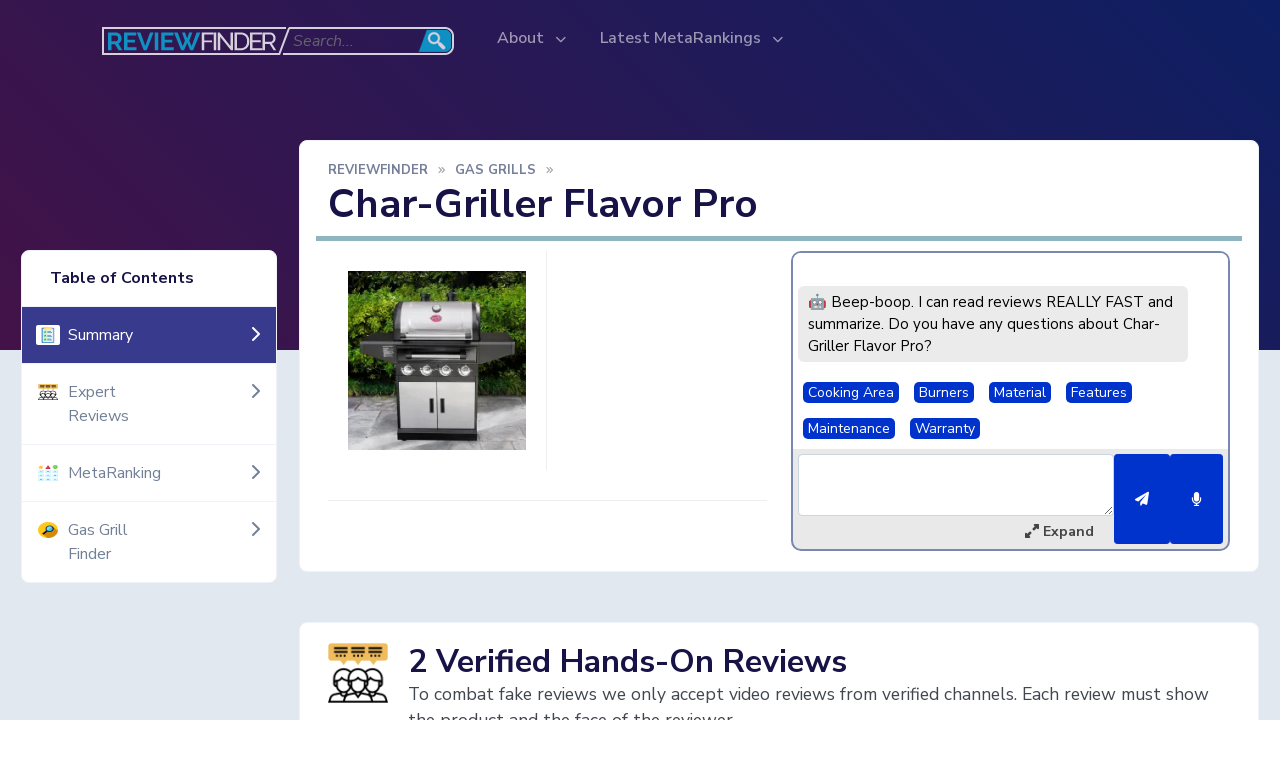

--- FILE ---
content_type: text/html; charset=utf-8
request_url: https://reviewfinder.com/p/char-griller-flavor-pro
body_size: 451556
content:
<!DOCTYPE html>

<html   lang="EN">
<head>
    


<meta charset="utf-8" />
    <meta name="viewport" content="width=device-width, initial-scale=1.0">


<title>Char-Griller Flavor Pro | Expert Consensus on Quality</title>
<meta name="description">
<meta itemprop="image" content="https://res.cloudinary.com/effix/imported/phdcm8uzfdmkhvoytyjf.webp">
<meta name="twitter:card" content="summary">
<meta name="twitter:title" content="Char-Griller Flavor Pro | Expert Consensus on Quality">
<meta name="twitter:description">
<meta name="twitter:image:src" content="https://res.cloudinary.com/effix/imported/phdcm8uzfdmkhvoytyjf.webp"> 
<meta name="twitter:site" content="Review Finder">


<meta property="og:type" content="article" />
<meta property="og:title" content="Char-Griller Flavor Pro | Expert Consensus on Quality" />
<meta property="og:description" />
<meta property="og:image" content="https://res.cloudinary.com/effix/imported/phdcm8uzfdmkhvoytyjf.webp" />
<meta property="og:site_name" content="Review Finder" />





    <link rel="canonical" href="https://reviewfinder.com/p/char-griller-flavor-pro" />

<meta name="fo-verify" content="77eaf7f2-7fe4-47f9-82a8-952761f26b8d">
<link rel="icon" type="image/png" href="/favicon.png" />

    <meta name="google-signin-client_id" content="666703895881-22i9qe4f4njim1vfuefbkphrp1lbjopm.apps.googleusercontent.com">

    <meta name="sd-family" content="top-gas-grills" />

    
                <link rel="stylesheet" href="/bundles/d/5f93f983524def3dca464469d2cf9f3e.css?v=eYCKGXA09yVr_OBNbvhBiTwwa1CKqZvrT2Uq6a1pqfI1" media="print" onload="this.media = 'all'">
<style>@import"https://fonts.googleapis.com/css2?family=Nunito+Sans:ital,wght@0,200;0,300;0,400;0,600;0,700;0,800;0,900;1,200;1,300;1,400;1,600;1,700;1,800;1,900&display=swap";:root{--bs-blue:#0d6efd;--bs-indigo:#6610f2;--bs-purple:#6f42c1;--bs-pink:#d63384;--bs-red:#dc3545;--bs-orange:#fd7e14;--bs-yellow:#ffc107;--bs-green:#198754;--bs-teal:#20c997;--bs-cyan:#0dcaf0;--bs-white:#fff;--bs-gray:#718096;--bs-gray-dark:#2d3748;--bs-primary:#03c;--bs-secondary:#15db95;--bs-success:#2dca8c;--bs-info:#50b5ff;--bs-warning:#ff9f1c;--bs-danger:#ff5c75;--bs-light:#f1f6fd;--bs-dark:#171347;--bs-font-sans-serif:"Nunito Sans",-apple-system,BlinkMacSystemFont,"Segoe UI",Roboto,"Helvetica Neue",Arial,"Noto Sans",sans-serif,"Apple Color Emoji","Segoe UI Emoji","Segoe UI Symbol","Noto Color Emoji";--bs-font-monospace:SFMono-Regular,Menlo,Monaco,Consolas,"Liberation Mono","Courier New",monospace;--bs-gradient:linear-gradient(180deg,rgba(255,255,255,.15),rgba(255,255,255,0))}*,*::before,*::after{box-sizing:border-box}@media(prefers-reduced-motion:no-preference){:root{scroll-behavior:smooth}}body{margin:0;font-family:var(--bs-font-sans-serif);font-size:1rem;font-weight:400;line-height:1.5;color:#718096;background-color:#fff;-webkit-text-size-adjust:100%;-webkit-tap-highlight-color:rgba(0,0,0,0)}hr{margin:1rem 0;color:inherit;background-color:currentColor;border:0;opacity:.25}hr:not([size]){height:1px}h6,.h6,h5,.h5,h4,.h4,h3,.h3,h2,.h2,h1,.h1{margin-top:0;margin-bottom:.5rem;font-weight:700;line-height:1.2;color:#171347}h1,.h1{font-size:calc(1.375rem + 1.5vw)}@media(min-width:1200px){h1,.h1{font-size:2.5rem}}h2,.h2{font-size:calc(1.325rem + .9vw)}@media(min-width:1200px){h2,.h2{font-size:2rem}}h3,.h3{font-size:calc(1.3rem + .6vw)}@media(min-width:1200px){h3,.h3{font-size:1.75rem}}h4,.h4{font-size:calc(1.275rem + .3vw)}@media(min-width:1200px){h4,.h4{font-size:1.5rem}}h5,.h5{font-size:1.25rem}h6,.h6{font-size:1rem}p{margin-top:0;margin-bottom:1rem}abbr[title],abbr[data-bs-original-title]{text-decoration:underline dotted;cursor:help;text-decoration-skip-ink:none}address{margin-bottom:1rem;font-style:normal;line-height:inherit}ol,ul{padding-left:2rem}ol,ul,dl{margin-top:0;margin-bottom:1rem}ol ol,ul ul,ol ul,ul ol{margin-bottom:0}dt{font-weight:700}dd{margin-bottom:.5rem;margin-left:0}blockquote{margin:0 0 1rem}b,strong{font-weight:bolder}small,.small{font-size:.875em}mark,.mark{padding:.2em;background-color:#fcf8e3}sub,sup{position:relative;font-size:.75em;line-height:0;vertical-align:baseline}sub{bottom:-.25em}sup{top:-.5em}a{color:#03c;text-decoration:none}a:hover{color:#0029a3}a:not([href]):not([class]),a:not([href]):not([class]):hover{color:inherit;text-decoration:none}pre,code,kbd,samp{font-family:var(--bs-font-monospace);font-size:1em;direction:ltr;unicode-bidi:bidi-override}pre{display:block;margin-top:0;margin-bottom:1rem;overflow:auto;font-size:.875em}pre code{font-size:inherit;color:inherit;word-break:normal}code{font-size:.875em;color:#d63384;word-wrap:break-word}a>code{color:inherit}kbd{padding:.2rem .4rem;font-size:.875em;color:#fff;background-color:#273444;border-radius:.2rem}kbd kbd{padding:0;font-size:1em;font-weight:700}figure{margin:0 0 1rem}img,svg{vertical-align:middle}table{caption-side:bottom;border-collapse:collapse}caption{padding-top:.5rem;padding-bottom:.5rem;color:#718096;text-align:left}th{text-align:inherit;text-align:-webkit-match-parent}thead,tbody,tfoot,tr,td,th{border-color:inherit;border-style:solid;border-width:0}label{display:inline-block}button{border-radius:0}button:focus:not(:focus-visible){outline:0}input,button,select,optgroup,textarea{margin:0;font-family:inherit;font-size:inherit;line-height:inherit}button,select{text-transform:none}[role="button"]{cursor:pointer}select{word-wrap:normal}select:disabled{opacity:1}[list]::-webkit-calendar-picker-indicator{display:none}button,[type="button"],[type="reset"],[type="submit"]{-webkit-appearance:button}button:not(:disabled),[type="button"]:not(:disabled),[type="reset"]:not(:disabled),[type="submit"]:not(:disabled){cursor:pointer}::-moz-focus-inner{padding:0;border-style:none}textarea{resize:vertical}fieldset{min-width:0;padding:0;margin:0;border:0}legend{float:left;width:100%;padding:0;margin-bottom:.5rem;font-size:calc(1.275rem + .3vw);line-height:inherit}@media(min-width:1200px){legend{font-size:1.5rem}}legend+*{clear:left}::-webkit-datetime-edit-fields-wrapper,::-webkit-datetime-edit-text,::-webkit-datetime-edit-minute,::-webkit-datetime-edit-hour-field,::-webkit-datetime-edit-day-field,::-webkit-datetime-edit-month-field,::-webkit-datetime-edit-year-field{padding:0}::-webkit-inner-spin-button{height:auto}[type="search"]{outline-offset:-2px;-webkit-appearance:textfield}::-webkit-search-decoration{-webkit-appearance:none}::-webkit-color-swatch-wrapper{padding:0}::file-selector-button{font:inherit}::-webkit-file-upload-button{font:inherit;-webkit-appearance:button}output{display:inline-block}iframe{border:0}summary{display:list-item;cursor:pointer}progress{vertical-align:baseline}[hidden]{display:none !important}.lead{font-size:1.1rem;font-weight:400}.display-1{font-size:calc(1.625rem + 4.5vw);font-weight:700;line-height:1.2}@media(min-width:1200px){.display-1{font-size:5rem}}.display-2{font-size:calc(1.575rem + 3.9vw);font-weight:700;line-height:1.2}@media(min-width:1200px){.display-2{font-size:4.5rem}}.display-3{font-size:calc(1.525rem + 3.3vw);font-weight:700;line-height:1.2}@media(min-width:1200px){.display-3{font-size:4rem}}.display-4{font-size:calc(1.475rem + 2.7vw);font-weight:700;line-height:1.2}@media(min-width:1200px){.display-4{font-size:3.5rem}}.display-5{font-size:calc(1.425rem + 2.1vw);font-weight:700;line-height:1.2}@media(min-width:1200px){.display-5{font-size:3rem}}.display-6{font-size:calc(1.375rem + 1.5vw);font-weight:700;line-height:1.2}@media(min-width:1200px){.display-6{font-size:2.5rem}}.list-unstyled{padding-left:0;list-style:none}.list-inline{padding-left:0;list-style:none}.list-inline-item{display:inline-block}.list-inline-item:not(:last-child){margin-right:.5rem}.initialism{font-size:.875em;text-transform:uppercase}.blockquote{margin-bottom:1rem;font-size:1.25rem}.blockquote>:last-child{margin-bottom:0}.blockquote-footer{margin-top:-1rem;margin-bottom:1rem;font-size:.875em;color:#718096}.blockquote-footer::before{content:"— "}.img-fluid{max-width:100%;height:auto}.img-thumbnail{padding:.25rem;background-color:#fff;border:1px solid #e2e8f0;border-radius:.25rem;max-width:100%;height:auto}.figure{display:inline-block}.figure-img{margin-bottom:.5rem;line-height:1}.figure-caption{font-size:.875em;color:#718096}.container,.container-fluid,.container-xxl,.container-xl,.container-lg,.container-md,.container-sm{width:100%;padding-right:var(--bs-gutter-x,.75rem);padding-left:var(--bs-gutter-x,.75rem);margin-right:auto;margin-left:auto}@media(min-width:576px){.container-sm,.container{max-width:540px}}@media(min-width:768px){.container-md,.container-sm,.container{max-width:720px}}@media(min-width:992px){.container-lg,.container-md,.container-sm,.container{max-width:960px}}@media(min-width:1200px){.container-xl,.container-lg,.container-md,.container-sm,.container{max-width:1140px}}@media(min-width:1400px){.container-xxl,.container-xl,.container-lg,.container-md,.container-sm,.container{max-width:1320px}}.row{--bs-gutter-x:1.5rem;--bs-gutter-y:0;display:flex;flex-wrap:wrap;margin-top:calc(var(--bs-gutter-y)*-1);margin-right:calc(var(--bs-gutter-x)*-.5);margin-left:calc(var(--bs-gutter-x)*-.5)}.row>*{flex-shrink:0;width:100%;max-width:100%;padding-right:calc(var(--bs-gutter-x)*.5);padding-left:calc(var(--bs-gutter-x)*.5);margin-top:var(--bs-gutter-y)}.col{flex:1 0 0%}.row-cols-auto>*{flex:0 0 auto;width:auto}.row-cols-1>*{flex:0 0 auto;width:100%}.row-cols-2>*{flex:0 0 auto;width:50%}.row-cols-3>*{flex:0 0 auto;width:33.33333%}.row-cols-4>*{flex:0 0 auto;width:25%}.row-cols-5>*{flex:0 0 auto;width:20%}.row-cols-6>*{flex:0 0 auto;width:16.66667%}@media(min-width:576px){.col-sm{flex:1 0 0%}.row-cols-sm-auto>*{flex:0 0 auto;width:auto}.row-cols-sm-1>*{flex:0 0 auto;width:100%}.row-cols-sm-2>*{flex:0 0 auto;width:50%}.row-cols-sm-3>*{flex:0 0 auto;width:33.33333%}.row-cols-sm-4>*{flex:0 0 auto;width:25%}.row-cols-sm-5>*{flex:0 0 auto;width:20%}.row-cols-sm-6>*{flex:0 0 auto;width:16.66667%}}@media(min-width:768px){.col-md{flex:1 0 0%}.row-cols-md-auto>*{flex:0 0 auto;width:auto}.row-cols-md-1>*{flex:0 0 auto;width:100%}.row-cols-md-2>*{flex:0 0 auto;width:50%}.row-cols-md-3>*{flex:0 0 auto;width:33.33333%}.row-cols-md-4>*{flex:0 0 auto;width:25%}.row-cols-md-5>*{flex:0 0 auto;width:20%}.row-cols-md-6>*{flex:0 0 auto;width:16.66667%}}@media(min-width:992px){.col-lg{flex:1 0 0%}.row-cols-lg-auto>*{flex:0 0 auto;width:auto}.row-cols-lg-1>*{flex:0 0 auto;width:100%}.row-cols-lg-2>*{flex:0 0 auto;width:50%}.row-cols-lg-3>*{flex:0 0 auto;width:33.33333%}.row-cols-lg-4>*{flex:0 0 auto;width:25%}.row-cols-lg-5>*{flex:0 0 auto;width:20%}.row-cols-lg-6>*{flex:0 0 auto;width:16.66667%}}@media(min-width:1200px){.col-xl{flex:1 0 0%}.row-cols-xl-auto>*{flex:0 0 auto;width:auto}.row-cols-xl-1>*{flex:0 0 auto;width:100%}.row-cols-xl-2>*{flex:0 0 auto;width:50%}.row-cols-xl-3>*{flex:0 0 auto;width:33.33333%}.row-cols-xl-4>*{flex:0 0 auto;width:25%}.row-cols-xl-5>*{flex:0 0 auto;width:20%}.row-cols-xl-6>*{flex:0 0 auto;width:16.66667%}}@media(min-width:1400px){.col-xxl{flex:1 0 0%}.row-cols-xxl-auto>*{flex:0 0 auto;width:auto}.row-cols-xxl-1>*{flex:0 0 auto;width:100%}.row-cols-xxl-2>*{flex:0 0 auto;width:50%}.row-cols-xxl-3>*{flex:0 0 auto;width:33.33333%}.row-cols-xxl-4>*{flex:0 0 auto;width:25%}.row-cols-xxl-5>*{flex:0 0 auto;width:20%}.row-cols-xxl-6>*{flex:0 0 auto;width:16.66667%}}.col-auto{flex:0 0 auto;width:auto}.col-1{flex:0 0 auto;width:8.33333%}.col-2{flex:0 0 auto;width:16.66667%}.col-3{flex:0 0 auto;width:25%}.col-4{flex:0 0 auto;width:33.33333%}.col-5{flex:0 0 auto;width:41.66667%}.col-6{flex:0 0 auto;width:50%}.col-7{flex:0 0 auto;width:58.33333%}.col-8{flex:0 0 auto;width:66.66667%}.col-9{flex:0 0 auto;width:75%}.col-10{flex:0 0 auto;width:83.33333%}.col-11{flex:0 0 auto;width:91.66667%}.col-12{flex:0 0 auto;width:100%}.offset-1{margin-left:8.33333%}.offset-2{margin-left:16.66667%}.offset-3{margin-left:25%}.offset-4{margin-left:33.33333%}.offset-5{margin-left:41.66667%}.offset-6{margin-left:50%}.offset-7{margin-left:58.33333%}.offset-8{margin-left:66.66667%}.offset-9{margin-left:75%}.offset-10{margin-left:83.33333%}.offset-11{margin-left:91.66667%}.g-0,.gx-0{--bs-gutter-x:0}.g-0,.gy-0{--bs-gutter-y:0}.g-1,.gx-1{--bs-gutter-x:.25rem}.g-1,.gy-1{--bs-gutter-y:.25rem}.g-2,.gx-2{--bs-gutter-x:.5rem}.g-2,.gy-2{--bs-gutter-y:.5rem}.g-3,.gx-3{--bs-gutter-x:1rem}.g-3,.gy-3{--bs-gutter-y:1rem}.g-4,.gx-4{--bs-gutter-x:1.5rem}.g-4,.gy-4{--bs-gutter-y:1.5rem}.g-5,.gx-5{--bs-gutter-x:2rem}.g-5,.gy-5{--bs-gutter-y:2rem}.g-6,.gx-6{--bs-gutter-x:2.5rem}.g-6,.gy-6{--bs-gutter-y:2.5rem}.g-7,.gx-7{--bs-gutter-x:3rem}.g-7,.gy-7{--bs-gutter-y:3rem}.g-8,.gx-8{--bs-gutter-x:3.5rem}.g-8,.gy-8{--bs-gutter-y:3.5rem}.g-9,.gx-9{--bs-gutter-x:4rem}.g-9,.gy-9{--bs-gutter-y:4rem}.g-10,.gx-10{--bs-gutter-x:5rem}.g-10,.gy-10{--bs-gutter-y:5rem}.g-11,.gx-11{--bs-gutter-x:6rem}.g-11,.gy-11{--bs-gutter-y:6rem}.g-12,.gx-12{--bs-gutter-x:7rem}.g-12,.gy-12{--bs-gutter-y:7rem}@media(min-width:576px){.col-sm-auto{flex:0 0 auto;width:auto}.col-sm-1{flex:0 0 auto;width:8.33333%}.col-sm-2{flex:0 0 auto;width:16.66667%}.col-sm-3{flex:0 0 auto;width:25%}.col-sm-4{flex:0 0 auto;width:33.33333%}.col-sm-5{flex:0 0 auto;width:41.66667%}.col-sm-6{flex:0 0 auto;width:50%}.col-sm-7{flex:0 0 auto;width:58.33333%}.col-sm-8{flex:0 0 auto;width:66.66667%}.col-sm-9{flex:0 0 auto;width:75%}.col-sm-10{flex:0 0 auto;width:83.33333%}.col-sm-11{flex:0 0 auto;width:91.66667%}.col-sm-12{flex:0 0 auto;width:100%}.offset-sm-0{margin-left:0}.offset-sm-1{margin-left:8.33333%}.offset-sm-2{margin-left:16.66667%}.offset-sm-3{margin-left:25%}.offset-sm-4{margin-left:33.33333%}.offset-sm-5{margin-left:41.66667%}.offset-sm-6{margin-left:50%}.offset-sm-7{margin-left:58.33333%}.offset-sm-8{margin-left:66.66667%}.offset-sm-9{margin-left:75%}.offset-sm-10{margin-left:83.33333%}.offset-sm-11{margin-left:91.66667%}.g-sm-0,.gx-sm-0{--bs-gutter-x:0}.g-sm-0,.gy-sm-0{--bs-gutter-y:0}.g-sm-1,.gx-sm-1{--bs-gutter-x:.25rem}.g-sm-1,.gy-sm-1{--bs-gutter-y:.25rem}.g-sm-2,.gx-sm-2{--bs-gutter-x:.5rem}.g-sm-2,.gy-sm-2{--bs-gutter-y:.5rem}.g-sm-3,.gx-sm-3{--bs-gutter-x:1rem}.g-sm-3,.gy-sm-3{--bs-gutter-y:1rem}.g-sm-4,.gx-sm-4{--bs-gutter-x:1.5rem}.g-sm-4,.gy-sm-4{--bs-gutter-y:1.5rem}.g-sm-5,.gx-sm-5{--bs-gutter-x:2rem}.g-sm-5,.gy-sm-5{--bs-gutter-y:2rem}.g-sm-6,.gx-sm-6{--bs-gutter-x:2.5rem}.g-sm-6,.gy-sm-6{--bs-gutter-y:2.5rem}.g-sm-7,.gx-sm-7{--bs-gutter-x:3rem}.g-sm-7,.gy-sm-7{--bs-gutter-y:3rem}.g-sm-8,.gx-sm-8{--bs-gutter-x:3.5rem}.g-sm-8,.gy-sm-8{--bs-gutter-y:3.5rem}.g-sm-9,.gx-sm-9{--bs-gutter-x:4rem}.g-sm-9,.gy-sm-9{--bs-gutter-y:4rem}.g-sm-10,.gx-sm-10{--bs-gutter-x:5rem}.g-sm-10,.gy-sm-10{--bs-gutter-y:5rem}.g-sm-11,.gx-sm-11{--bs-gutter-x:6rem}.g-sm-11,.gy-sm-11{--bs-gutter-y:6rem}.g-sm-12,.gx-sm-12{--bs-gutter-x:7rem}.g-sm-12,.gy-sm-12{--bs-gutter-y:7rem}}@media(min-width:768px){.col-md-auto{flex:0 0 auto;width:auto}.col-md-1{flex:0 0 auto;width:8.33333%}.col-md-2{flex:0 0 auto;width:16.66667%}.col-md-3{flex:0 0 auto;width:25%}.col-md-4{flex:0 0 auto;width:33.33333%}.col-md-5{flex:0 0 auto;width:41.66667%}.col-md-6{flex:0 0 auto;width:50%}.col-md-7{flex:0 0 auto;width:58.33333%}.col-md-8{flex:0 0 auto;width:66.66667%}.col-md-9{flex:0 0 auto;width:75%}.col-md-10{flex:0 0 auto;width:83.33333%}.col-md-11{flex:0 0 auto;width:91.66667%}.col-md-12{flex:0 0 auto;width:100%}.offset-md-0{margin-left:0}.offset-md-1{margin-left:8.33333%}.offset-md-2{margin-left:16.66667%}.offset-md-3{margin-left:25%}.offset-md-4{margin-left:33.33333%}.offset-md-5{margin-left:41.66667%}.offset-md-6{margin-left:50%}.offset-md-7{margin-left:58.33333%}.offset-md-8{margin-left:66.66667%}.offset-md-9{margin-left:75%}.offset-md-10{margin-left:83.33333%}.offset-md-11{margin-left:91.66667%}.g-md-0,.gx-md-0{--bs-gutter-x:0}.g-md-0,.gy-md-0{--bs-gutter-y:0}.g-md-1,.gx-md-1{--bs-gutter-x:.25rem}.g-md-1,.gy-md-1{--bs-gutter-y:.25rem}.g-md-2,.gx-md-2{--bs-gutter-x:.5rem}.g-md-2,.gy-md-2{--bs-gutter-y:.5rem}.g-md-3,.gx-md-3{--bs-gutter-x:1rem}.g-md-3,.gy-md-3{--bs-gutter-y:1rem}.g-md-4,.gx-md-4{--bs-gutter-x:1.5rem}.g-md-4,.gy-md-4{--bs-gutter-y:1.5rem}.g-md-5,.gx-md-5{--bs-gutter-x:2rem}.g-md-5,.gy-md-5{--bs-gutter-y:2rem}.g-md-6,.gx-md-6{--bs-gutter-x:2.5rem}.g-md-6,.gy-md-6{--bs-gutter-y:2.5rem}.g-md-7,.gx-md-7{--bs-gutter-x:3rem}.g-md-7,.gy-md-7{--bs-gutter-y:3rem}.g-md-8,.gx-md-8{--bs-gutter-x:3.5rem}.g-md-8,.gy-md-8{--bs-gutter-y:3.5rem}.g-md-9,.gx-md-9{--bs-gutter-x:4rem}.g-md-9,.gy-md-9{--bs-gutter-y:4rem}.g-md-10,.gx-md-10{--bs-gutter-x:5rem}.g-md-10,.gy-md-10{--bs-gutter-y:5rem}.g-md-11,.gx-md-11{--bs-gutter-x:6rem}.g-md-11,.gy-md-11{--bs-gutter-y:6rem}.g-md-12,.gx-md-12{--bs-gutter-x:7rem}.g-md-12,.gy-md-12{--bs-gutter-y:7rem}}@media(min-width:992px){.col-lg-auto{flex:0 0 auto;width:auto}.col-lg-1{flex:0 0 auto;width:8.33333%}.col-lg-2{flex:0 0 auto;width:16.66667%}.col-lg-3{flex:0 0 auto;width:25%}.col-lg-4{flex:0 0 auto;width:33.33333%}.col-lg-5{flex:0 0 auto;width:41.66667%}.col-lg-6{flex:0 0 auto;width:50%}.col-lg-7{flex:0 0 auto;width:58.33333%}.col-lg-8{flex:0 0 auto;width:66.66667%}.col-lg-9{flex:0 0 auto;width:75%}.col-lg-10{flex:0 0 auto;width:83.33333%}.col-lg-11{flex:0 0 auto;width:91.66667%}.col-lg-12{flex:0 0 auto;width:100%}.offset-lg-0{margin-left:0}.offset-lg-1{margin-left:8.33333%}.offset-lg-2{margin-left:16.66667%}.offset-lg-3{margin-left:25%}.offset-lg-4{margin-left:33.33333%}.offset-lg-5{margin-left:41.66667%}.offset-lg-6{margin-left:50%}.offset-lg-7{margin-left:58.33333%}.offset-lg-8{margin-left:66.66667%}.offset-lg-9{margin-left:75%}.offset-lg-10{margin-left:83.33333%}.offset-lg-11{margin-left:91.66667%}.g-lg-0,.gx-lg-0{--bs-gutter-x:0}.g-lg-0,.gy-lg-0{--bs-gutter-y:0}.g-lg-1,.gx-lg-1{--bs-gutter-x:.25rem}.g-lg-1,.gy-lg-1{--bs-gutter-y:.25rem}.g-lg-2,.gx-lg-2{--bs-gutter-x:.5rem}.g-lg-2,.gy-lg-2{--bs-gutter-y:.5rem}.g-lg-3,.gx-lg-3{--bs-gutter-x:1rem}.g-lg-3,.gy-lg-3{--bs-gutter-y:1rem}.g-lg-4,.gx-lg-4{--bs-gutter-x:1.5rem}.g-lg-4,.gy-lg-4{--bs-gutter-y:1.5rem}.g-lg-5,.gx-lg-5{--bs-gutter-x:2rem}.g-lg-5,.gy-lg-5{--bs-gutter-y:2rem}.g-lg-6,.gx-lg-6{--bs-gutter-x:2.5rem}.g-lg-6,.gy-lg-6{--bs-gutter-y:2.5rem}.g-lg-7,.gx-lg-7{--bs-gutter-x:3rem}.g-lg-7,.gy-lg-7{--bs-gutter-y:3rem}.g-lg-8,.gx-lg-8{--bs-gutter-x:3.5rem}.g-lg-8,.gy-lg-8{--bs-gutter-y:3.5rem}.g-lg-9,.gx-lg-9{--bs-gutter-x:4rem}.g-lg-9,.gy-lg-9{--bs-gutter-y:4rem}.g-lg-10,.gx-lg-10{--bs-gutter-x:5rem}.g-lg-10,.gy-lg-10{--bs-gutter-y:5rem}.g-lg-11,.gx-lg-11{--bs-gutter-x:6rem}.g-lg-11,.gy-lg-11{--bs-gutter-y:6rem}.g-lg-12,.gx-lg-12{--bs-gutter-x:7rem}.g-lg-12,.gy-lg-12{--bs-gutter-y:7rem}}@media(min-width:1200px){.col-xl-auto{flex:0 0 auto;width:auto}.col-xl-1{flex:0 0 auto;width:8.33333%}.col-xl-2{flex:0 0 auto;width:16.66667%}.col-xl-3{flex:0 0 auto;width:25%}.col-xl-4{flex:0 0 auto;width:33.33333%}.col-xl-5{flex:0 0 auto;width:41.66667%}.col-xl-6{flex:0 0 auto;width:50%}.col-xl-7{flex:0 0 auto;width:58.33333%}.col-xl-8{flex:0 0 auto;width:66.66667%}.col-xl-9{flex:0 0 auto;width:75%}.col-xl-10{flex:0 0 auto;width:83.33333%}.col-xl-11{flex:0 0 auto;width:91.66667%}.col-xl-12{flex:0 0 auto;width:100%}.offset-xl-0{margin-left:0}.offset-xl-1{margin-left:8.33333%}.offset-xl-2{margin-left:16.66667%}.offset-xl-3{margin-left:25%}.offset-xl-4{margin-left:33.33333%}.offset-xl-5{margin-left:41.66667%}.offset-xl-6{margin-left:50%}.offset-xl-7{margin-left:58.33333%}.offset-xl-8{margin-left:66.66667%}.offset-xl-9{margin-left:75%}.offset-xl-10{margin-left:83.33333%}.offset-xl-11{margin-left:91.66667%}.g-xl-0,.gx-xl-0{--bs-gutter-x:0}.g-xl-0,.gy-xl-0{--bs-gutter-y:0}.g-xl-1,.gx-xl-1{--bs-gutter-x:.25rem}.g-xl-1,.gy-xl-1{--bs-gutter-y:.25rem}.g-xl-2,.gx-xl-2{--bs-gutter-x:.5rem}.g-xl-2,.gy-xl-2{--bs-gutter-y:.5rem}.g-xl-3,.gx-xl-3{--bs-gutter-x:1rem}.g-xl-3,.gy-xl-3{--bs-gutter-y:1rem}.g-xl-4,.gx-xl-4{--bs-gutter-x:1.5rem}.g-xl-4,.gy-xl-4{--bs-gutter-y:1.5rem}.g-xl-5,.gx-xl-5{--bs-gutter-x:2rem}.g-xl-5,.gy-xl-5{--bs-gutter-y:2rem}.g-xl-6,.gx-xl-6{--bs-gutter-x:2.5rem}.g-xl-6,.gy-xl-6{--bs-gutter-y:2.5rem}.g-xl-7,.gx-xl-7{--bs-gutter-x:3rem}.g-xl-7,.gy-xl-7{--bs-gutter-y:3rem}.g-xl-8,.gx-xl-8{--bs-gutter-x:3.5rem}.g-xl-8,.gy-xl-8{--bs-gutter-y:3.5rem}.g-xl-9,.gx-xl-9{--bs-gutter-x:4rem}.g-xl-9,.gy-xl-9{--bs-gutter-y:4rem}.g-xl-10,.gx-xl-10{--bs-gutter-x:5rem}.g-xl-10,.gy-xl-10{--bs-gutter-y:5rem}.g-xl-11,.gx-xl-11{--bs-gutter-x:6rem}.g-xl-11,.gy-xl-11{--bs-gutter-y:6rem}.g-xl-12,.gx-xl-12{--bs-gutter-x:7rem}.g-xl-12,.gy-xl-12{--bs-gutter-y:7rem}}@media(min-width:1400px){.col-xxl-auto{flex:0 0 auto;width:auto}.col-xxl-1{flex:0 0 auto;width:8.33333%}.col-xxl-2{flex:0 0 auto;width:16.66667%}.col-xxl-3{flex:0 0 auto;width:25%}.col-xxl-4{flex:0 0 auto;width:33.33333%}.col-xxl-5{flex:0 0 auto;width:41.66667%}.col-xxl-6{flex:0 0 auto;width:50%}.col-xxl-7{flex:0 0 auto;width:58.33333%}.col-xxl-8{flex:0 0 auto;width:66.66667%}.col-xxl-9{flex:0 0 auto;width:75%}.col-xxl-10{flex:0 0 auto;width:83.33333%}.col-xxl-11{flex:0 0 auto;width:91.66667%}.col-xxl-12{flex:0 0 auto;width:100%}.offset-xxl-0{margin-left:0}.offset-xxl-1{margin-left:8.33333%}.offset-xxl-2{margin-left:16.66667%}.offset-xxl-3{margin-left:25%}.offset-xxl-4{margin-left:33.33333%}.offset-xxl-5{margin-left:41.66667%}.offset-xxl-6{margin-left:50%}.offset-xxl-7{margin-left:58.33333%}.offset-xxl-8{margin-left:66.66667%}.offset-xxl-9{margin-left:75%}.offset-xxl-10{margin-left:83.33333%}.offset-xxl-11{margin-left:91.66667%}.g-xxl-0,.gx-xxl-0{--bs-gutter-x:0}.g-xxl-0,.gy-xxl-0{--bs-gutter-y:0}.g-xxl-1,.gx-xxl-1{--bs-gutter-x:.25rem}.g-xxl-1,.gy-xxl-1{--bs-gutter-y:.25rem}.g-xxl-2,.gx-xxl-2{--bs-gutter-x:.5rem}.g-xxl-2,.gy-xxl-2{--bs-gutter-y:.5rem}.g-xxl-3,.gx-xxl-3{--bs-gutter-x:1rem}.g-xxl-3,.gy-xxl-3{--bs-gutter-y:1rem}.g-xxl-4,.gx-xxl-4{--bs-gutter-x:1.5rem}.g-xxl-4,.gy-xxl-4{--bs-gutter-y:1.5rem}.g-xxl-5,.gx-xxl-5{--bs-gutter-x:2rem}.g-xxl-5,.gy-xxl-5{--bs-gutter-y:2rem}.g-xxl-6,.gx-xxl-6{--bs-gutter-x:2.5rem}.g-xxl-6,.gy-xxl-6{--bs-gutter-y:2.5rem}.g-xxl-7,.gx-xxl-7{--bs-gutter-x:3rem}.g-xxl-7,.gy-xxl-7{--bs-gutter-y:3rem}.g-xxl-8,.gx-xxl-8{--bs-gutter-x:3.5rem}.g-xxl-8,.gy-xxl-8{--bs-gutter-y:3.5rem}.g-xxl-9,.gx-xxl-9{--bs-gutter-x:4rem}.g-xxl-9,.gy-xxl-9{--bs-gutter-y:4rem}.g-xxl-10,.gx-xxl-10{--bs-gutter-x:5rem}.g-xxl-10,.gy-xxl-10{--bs-gutter-y:5rem}.g-xxl-11,.gx-xxl-11{--bs-gutter-x:6rem}.g-xxl-11,.gy-xxl-11{--bs-gutter-y:6rem}.g-xxl-12,.gx-xxl-12{--bs-gutter-x:7rem}.g-xxl-12,.gy-xxl-12{--bs-gutter-y:7rem}}.table{--bs-table-bg:rgba(0,0,0,0);--bs-table-accent-bg:rgba(0,0,0,0);--bs-table-striped-color:#718096;--bs-table-striped-bg:rgba(0,0,0,.05);--bs-table-active-color:#718096;--bs-table-active-bg:rgba(0,0,0,.1);--bs-table-hover-color:#718096;--bs-table-hover-bg:rgba(0,0,0,.075);width:100%;margin-bottom:1rem;color:#718096;vertical-align:top;border-color:#e2e8f0}.table>:not(caption)>*>*{padding:.5rem .5rem;background-color:var(--bs-table-bg);border-bottom-width:1px;box-shadow:inset 0 0 0 9999px var(--bs-table-accent-bg)}.table>tbody{vertical-align:inherit}.table>thead{vertical-align:bottom}.table>:not(:last-child)>:last-child>*{border-bottom-color:currentColor}.caption-top{caption-side:top}.table-sm>:not(caption)>*>*{padding:.25rem .25rem}.table-bordered>:not(caption)>*{border-width:1px 0}.table-bordered>:not(caption)>*>*{border-width:0 1px}.table-borderless>:not(caption)>*>*{border-bottom-width:0}.table-striped>tbody>tr:nth-of-type(odd){--bs-table-accent-bg:var(--bs-table-striped-bg);color:var(--bs-table-striped-color)}.table-active{--bs-table-accent-bg:var(--bs-table-active-bg);color:var(--bs-table-active-color)}.table-hover>tbody>tr:hover{--bs-table-accent-bg:var(--bs-table-hover-bg);color:var(--bs-table-hover-color)}.table-primary{--bs-table-bg:#ccd6f5;--bs-table-striped-bg:#c2cbe9;--bs-table-striped-color:#000;--bs-table-active-bg:#b8c1dd;--bs-table-active-color:#000;--bs-table-hover-bg:#bdc6e3;--bs-table-hover-color:#000;color:#000;border-color:#b8c1dd}.table-secondary{--bs-table-bg:#d0f8ea;--bs-table-striped-bg:#c6ecde;--bs-table-striped-color:#000;--bs-table-active-bg:#bbdfd3;--bs-table-active-color:#000;--bs-table-hover-bg:#c0e5d8;--bs-table-hover-color:#000;color:#000;border-color:#bbdfd3}.table-success{--bs-table-bg:#d5f4e8;--bs-table-striped-bg:#cae8dc;--bs-table-striped-color:#000;--bs-table-active-bg:#c0dcd1;--bs-table-active-color:#000;--bs-table-hover-bg:#c5e2d7;--bs-table-hover-color:#000;color:#000;border-color:#c0dcd1}.table-info{--bs-table-bg:#dcf0ff;--bs-table-striped-bg:#d1e4f2;--bs-table-striped-color:#000;--bs-table-active-bg:#c6d8e6;--bs-table-active-color:#000;--bs-table-hover-bg:#ccdeec;--bs-table-hover-color:#000;color:#000;border-color:#c6d8e6}.table-warning{--bs-table-bg:#ffecd2;--bs-table-striped-bg:#f2e0c8;--bs-table-striped-color:#000;--bs-table-active-bg:#e6d4bd;--bs-table-active-color:#000;--bs-table-hover-bg:#ecdac2;--bs-table-hover-color:#000;color:#000;border-color:#e6d4bd}.table-danger{--bs-table-bg:#ffdee3;--bs-table-striped-bg:#f2d3d8;--bs-table-striped-color:#000;--bs-table-active-bg:#e6c8cc;--bs-table-active-color:#000;--bs-table-hover-bg:#eccdd2;--bs-table-hover-color:#000;color:#000;border-color:#e6c8cc}.table-light{--bs-table-bg:#f1f6fd;--bs-table-striped-bg:#e5eaf0;--bs-table-striped-color:#000;--bs-table-active-bg:#d9dde4;--bs-table-active-color:#000;--bs-table-hover-bg:#dfe4ea;--bs-table-hover-color:#000;color:#000;border-color:#d9dde4}.table-dark{--bs-table-bg:#171347;--bs-table-striped-bg:#231f50;--bs-table-striped-color:#fff;--bs-table-active-bg:#2e2b59;--bs-table-active-color:#fff;--bs-table-hover-bg:#282555;--bs-table-hover-color:#fff;color:#fff;border-color:#2e2b59}.table-responsive{overflow-x:auto;-webkit-overflow-scrolling:touch}@media(max-width:575.98px){.table-responsive-sm{overflow-x:auto;-webkit-overflow-scrolling:touch}}@media(max-width:767.98px){.table-responsive-md{overflow-x:auto;-webkit-overflow-scrolling:touch}}@media(max-width:991.98px){.table-responsive-lg{overflow-x:auto;-webkit-overflow-scrolling:touch}}@media(max-width:1199.98px){.table-responsive-xl{overflow-x:auto;-webkit-overflow-scrolling:touch}}@media(max-width:1399.98px){.table-responsive-xxl{overflow-x:auto;-webkit-overflow-scrolling:touch}}.form-label{margin-bottom:.5rem}.col-form-label{padding-top:calc(.65rem + 1px);padding-bottom:calc(.65rem + 1px);margin-bottom:0;font-size:inherit;line-height:1.5}.col-form-label-lg{padding-top:calc(1rem + 1px);padding-bottom:calc(1rem + 1px);font-size:1rem}.col-form-label-sm{padding-top:calc(.5rem + 1px);padding-bottom:calc(.5rem + 1px);font-size:.875rem}.form-text{margin-top:.25rem;font-size:.875em;color:#718096}.form-control{display:block;width:100%;padding:.65rem 1.25rem;font-size:1rem;font-weight:400;line-height:1.5;color:#718096;background-color:#fff;background-clip:padding-box;border:1px solid #cbd5e0;appearance:none;border-radius:.25rem;transition:border-color .15s ease-in-out,box-shadow .15s ease-in-out}@media(prefers-reduced-motion:reduce){.form-control{transition:none}}.form-control[type="file"]{overflow:hidden}.form-control[type="file"]:not(:disabled):not([readonly]){cursor:pointer}.form-control:focus{color:#718096;background-color:#fff;border-color:#8099e6;outline:0;box-shadow:0 0 0 .25rem rgba(0,51,204,.25)}.form-control::-webkit-date-and-time-value{height:1.5em}.form-control::placeholder{color:#718096;opacity:1}.form-control:disabled,.form-control[readonly]{background-color:#eff2f7;opacity:1}.form-control::file-selector-button{padding:.65rem 1.25rem;margin:-.65rem -1.25rem;margin-inline-end:1.25rem;color:#718096;background-color:#eff2f7;pointer-events:none;border-color:inherit;border-style:solid;border-width:0;border-inline-end-width:1px;border-radius:0;transition:color .15s ease-in-out,background-color .15s ease-in-out,border-color .15s ease-in-out,box-shadow .15s ease-in-out}@media(prefers-reduced-motion:reduce){.form-control::file-selector-button{transition:none}}.form-control:hover:not(:disabled):not([readonly])::file-selector-button{background-color:#e3e6eb}.form-control::-webkit-file-upload-button{padding:.65rem 1.25rem;margin:-.65rem -1.25rem;margin-inline-end:1.25rem;color:#718096;background-color:#eff2f7;pointer-events:none;border-color:inherit;border-style:solid;border-width:0;border-inline-end-width:1px;border-radius:0;transition:color .15s ease-in-out,background-color .15s ease-in-out,border-color .15s ease-in-out,box-shadow .15s ease-in-out}@media(prefers-reduced-motion:reduce){.form-control::-webkit-file-upload-button{transition:none}}.form-control:hover:not(:disabled):not([readonly])::-webkit-file-upload-button{background-color:#e3e6eb}.form-control-plaintext{display:block;width:100%;padding:.65rem 0;margin-bottom:0;line-height:1.5;color:#718096;background-color:transparent;border:solid transparent;border-width:1px 0}.form-control-plaintext.form-control-sm,.form-control-plaintext.form-control-lg{padding-right:0;padding-left:0}.form-control-sm{min-height:calc(1.5em + (1rem + 2px));padding:.5rem 1.25rem;font-size:.875rem;border-radius:.2rem}.form-control-sm::file-selector-button{padding:.5rem 1.25rem;margin:-.5rem -1.25rem;margin-inline-end:1.25rem}.form-control-sm::-webkit-file-upload-button{padding:.5rem 1.25rem;margin:-.5rem -1.25rem;margin-inline-end:1.25rem}.form-control-lg{min-height:calc(1.5em + (2rem + 2px));padding:1rem 1.875rem;font-size:1rem;border-radius:.3rem}.form-control-lg::file-selector-button{padding:1rem 1.875rem;margin:-1rem -1.875rem;margin-inline-end:1.875rem}.form-control-lg::-webkit-file-upload-button{padding:1rem 1.875rem;margin:-1rem -1.875rem;margin-inline-end:1.875rem}textarea.form-control{min-height:calc(1.5em + (1.3rem + 2px))}textarea.form-control-sm{min-height:calc(1.5em + (1rem + 2px))}textarea.form-control-lg{min-height:calc(1.5em + (2rem + 2px))}.form-control-color{max-width:3rem;height:auto;padding:.65rem}.form-control-color:not(:disabled):not([readonly]){cursor:pointer}.form-control-color::-moz-color-swatch{height:1.5em;border-radius:.25rem}.form-control-color::-webkit-color-swatch{height:1.5em;border-radius:.25rem}.form-select{display:block;width:100%;padding:.65rem 3.75rem .65rem 1.25rem;-moz-padding-start:calc(1.25rem - 3px);font-size:1rem;font-weight:400;line-height:1.5;color:#718096;background-color:#fff;background-image:url("data:image/svg+xml,%3csvg xmlns='http://www.w3.org/2000/svg' viewBox='0 0 16 16'%3e%3cpath fill='none' stroke='%232d3748' stroke-linecap='round' stroke-linejoin='round' stroke-width='2' d='M2 5l6 6 6-6'/%3e%3c/svg%3e");background-repeat:no-repeat;background-position:right 1.25rem center;background-size:16px 12px;border:1px solid #cbd5e0;border-radius:.25rem;transition:border-color .15s ease-in-out,box-shadow .15s ease-in-out;appearance:none}@media(prefers-reduced-motion:reduce){.form-select{transition:none}}.form-select:focus{border-color:#8099e6;outline:0;box-shadow:0 0 0 .25rem rgba(0,51,204,.25)}.form-select[multiple],.form-select[size]:not([size="1"]){padding-right:1.25rem;background-image:none}.form-select:disabled{background-color:#eff2f7}.form-select:-moz-focusring{color:transparent;text-shadow:0 0 0 #718096}.form-select-sm{padding-top:.5rem;padding-bottom:.5rem;padding-left:1.25rem;font-size:.875rem}.form-select-lg{padding-top:1rem;padding-bottom:1rem;padding-left:1.875rem;font-size:1rem}.form-check{display:block;min-height:1.5rem;padding-left:1.5em;margin-bottom:.125rem}.form-check .form-check-input{float:left;margin-left:-1.5em}.form-check-input{width:1em;height:1em;margin-top:.25em;vertical-align:top;background-color:#fff;background-repeat:no-repeat;background-position:center;background-size:contain;border:1px solid rgba(0,0,0,.25);appearance:none;color-adjust:exact}.form-check-input[type="checkbox"]{border-radius:.25em}.form-check-input[type="radio"]{border-radius:50%}.form-check-input:active{filter:brightness(90%)}.form-check-input:focus{border-color:#8099e6;outline:0;box-shadow:0 0 0 .25rem rgba(0,51,204,.25)}.form-check-input:checked{background-color:#03c;border-color:#03c}.form-check-input[type="checkbox"]:checked{background-image:url("data:image/svg+xml,%3csvg xmlns='http://www.w3.org/2000/svg' viewBox='0 0 20 20'%3e%3cpath fill='none' stroke='%23fff' stroke-linecap='round' stroke-linejoin='round' stroke-width='3' d='M6 10l3 3l6-6'/%3e%3c/svg%3e")}.form-check-input[type="radio"]:checked{background-image:url("data:image/svg+xml,%3csvg xmlns='http://www.w3.org/2000/svg' viewBox='-4 -4 8 8'%3e%3ccircle r='2' fill='%23fff'/%3e%3c/svg%3e")}.form-check-input[type="checkbox"]:indeterminate{background-color:#03c;border-color:#03c;background-image:url("data:image/svg+xml,%3csvg xmlns='http://www.w3.org/2000/svg' viewBox='0 0 20 20'%3e%3cpath fill='none' stroke='%23fff' stroke-linecap='round' stroke-linejoin='round' stroke-width='3' d='M6 10h8'/%3e%3c/svg%3e")}.form-check-input:disabled{pointer-events:none;filter:none;opacity:.5}.form-check-input[disabled]~.form-check-label,.form-check-input:disabled~.form-check-label{opacity:.5}.form-switch{padding-left:2.5em}.form-switch .form-check-input{width:2em;margin-left:-2.5em;background-image:url("data:image/svg+xml,%3csvg xmlns='http://www.w3.org/2000/svg' viewBox='-4 -4 8 8'%3e%3ccircle r='3' fill='rgba%280,0,0,0.25%29'/%3e%3c/svg%3e");background-position:left center;border-radius:2em;transition:background-position .15s ease-in-out}@media(prefers-reduced-motion:reduce){.form-switch .form-check-input{transition:none}}.form-switch .form-check-input:focus{background-image:url("data:image/svg+xml,%3csvg xmlns='http://www.w3.org/2000/svg' viewBox='-4 -4 8 8'%3e%3ccircle r='3' fill='%238099e6'/%3e%3c/svg%3e")}.form-switch .form-check-input:checked{background-position:right center;background-image:url("data:image/svg+xml,%3csvg xmlns='http://www.w3.org/2000/svg' viewBox='-4 -4 8 8'%3e%3ccircle r='3' fill='%23fff'/%3e%3c/svg%3e")}.form-check-inline{display:inline-block;margin-right:1rem}.btn-check{position:absolute;clip:rect(0,0,0,0);pointer-events:none}.btn-check[disabled]+.btn,.btn-check:disabled+.btn{pointer-events:none;filter:none;opacity:.65}.form-range{width:100%;height:1.5rem;padding:0;background-color:transparent;appearance:none}.form-range:focus{outline:0}.form-range:focus::-webkit-slider-thumb{box-shadow:0 0 0 1px #fff,0 0 0 .25rem rgba(0,51,204,.25)}.form-range:focus::-moz-range-thumb{box-shadow:0 0 0 1px #fff,0 0 0 .25rem rgba(0,51,204,.25)}.form-range::-moz-focus-outer{border:0}.form-range::-webkit-slider-thumb{width:1rem;height:1rem;margin-top:-.25rem;background-color:#03c;border:0;border-radius:1rem;transition:background-color .15s ease-in-out,border-color .15s ease-in-out,box-shadow .15s ease-in-out;appearance:none}@media(prefers-reduced-motion:reduce){.form-range::-webkit-slider-thumb{transition:none}}.form-range::-webkit-slider-thumb:active{background-color:#b3c2f0}.form-range::-webkit-slider-runnable-track{width:100%;height:.5rem;color:transparent;cursor:pointer;background-color:#e2e8f0;border-color:transparent;border-radius:1rem}.form-range::-moz-range-thumb{width:1rem;height:1rem;background-color:#03c;border:0;border-radius:1rem;transition:background-color .15s ease-in-out,border-color .15s ease-in-out,box-shadow .15s ease-in-out;appearance:none}@media(prefers-reduced-motion:reduce){.form-range::-moz-range-thumb{transition:none}}.form-range::-moz-range-thumb:active{background-color:#b3c2f0}.form-range::-moz-range-track{width:100%;height:.5rem;color:transparent;cursor:pointer;background-color:#e2e8f0;border-color:transparent;border-radius:1rem}.form-range:disabled{pointer-events:none}.form-range:disabled::-webkit-slider-thumb{background-color:#a0aec0}.form-range:disabled::-moz-range-thumb{background-color:#a0aec0}.form-floating{position:relative}.form-floating>.form-control,.form-floating>.form-select{height:calc(3.5rem + 2px);line-height:1.25}.form-floating>label{position:absolute;top:0;left:0;height:100%;padding:1rem 1.25rem;pointer-events:none;border:1px solid transparent;transform-origin:0 0;transition:opacity .1s ease-in-out,transform .1s ease-in-out}@media(prefers-reduced-motion:reduce){.form-floating>label{transition:none}}.form-floating>.form-control{padding:1rem 1.25rem}.form-floating>.form-control::placeholder{color:transparent}.form-floating>.form-control:focus,.form-floating>.form-control:not(:placeholder-shown){padding-top:1.625rem;padding-bottom:.625rem}.form-floating>.form-control:-webkit-autofill{padding-top:1.625rem;padding-bottom:.625rem}.form-floating>.form-select{padding-top:1.625rem;padding-bottom:.625rem}.form-floating>.form-control:focus~label,.form-floating>.form-control:not(:placeholder-shown)~label,.form-floating>.form-select~label{opacity:.65;transform:scale(.85) translateY(-.5rem) translateX(.15rem)}.form-floating>.form-control:-webkit-autofill~label{opacity:.65;transform:scale(.85) translateY(-.5rem) translateX(.15rem)}.input-group{position:relative;display:flex;flex-wrap:wrap;align-items:stretch;width:100%}.input-group>.form-control,.input-group>.form-select{position:relative;flex:1 1 auto;width:1%;min-width:0}.input-group>.form-control:focus,.input-group>.form-select:focus{z-index:3}.input-group .btn{position:relative;z-index:2}.input-group .btn:focus{z-index:3}.input-group-text{display:flex;align-items:center;padding:.65rem 1.25rem;font-size:1rem;font-weight:400;line-height:1.5;color:#718096;text-align:center;white-space:nowrap;background-color:#eff2f7;border:1px solid #cbd5e0;border-radius:.25rem}.input-group-lg>.form-control,.input-group-lg>.form-select,.input-group-lg>.input-group-text,.input-group-lg>.btn{padding:1rem 1.875rem;font-size:1rem;border-radius:.3rem}.input-group-sm>.form-control,.input-group-sm>.form-select,.input-group-sm>.input-group-text,.input-group-sm>.btn{padding:.5rem 1.25rem;font-size:.875rem;border-radius:.2rem}.input-group-lg>.form-select,.input-group-sm>.form-select{padding-right:5rem}.input-group:not(.has-validation)>:not(:last-child):not(.dropdown-toggle):not(.dropdown-menu),.input-group:not(.has-validation)>.dropdown-toggle:nth-last-child(n+3){border-top-right-radius:0;border-bottom-right-radius:0}.input-group.has-validation>:nth-last-child(n+3):not(.dropdown-toggle):not(.dropdown-menu),.input-group.has-validation>.dropdown-toggle:nth-last-child(n+4){border-top-right-radius:0;border-bottom-right-radius:0}.input-group>:not(:first-child):not(.dropdown-menu):not(.valid-tooltip):not(.valid-feedback):not(.invalid-tooltip):not(.invalid-feedback){margin-left:-1px;border-top-left-radius:0;border-bottom-left-radius:0}.valid-feedback{display:none;width:100%;margin-top:.25rem;font-size:.875em;color:#2dca8c}.valid-tooltip{position:absolute;top:100%;z-index:5;display:none;max-width:100%;padding:.25rem .5rem;margin-top:.1rem;font-size:.875rem;color:#fff;background-color:rgba(45,202,140,.9);border-radius:.25rem}.was-validated :valid~.valid-feedback,.was-validated :valid~.valid-tooltip,.is-valid~.valid-feedback,.is-valid~.valid-tooltip{display:block}.was-validated .form-control:valid,.form-control.is-valid{border-color:#2dca8c;padding-right:calc(1.5em + 1.3rem);background-image:url("data:image/svg+xml,%3csvg xmlns='http://www.w3.org/2000/svg' viewBox='0 0 8 8'%3e%3cpath fill='%232dca8c' d='M2.3 6.73L.6 4.53c-.4-1.04.46-1.4 1.1-.8l1.1 1.4 3.4-3.8c.6-.63 1.6-.27 1.2.7l-4 4.6c-.43.5-.8.4-1.1.1z'/%3e%3c/svg%3e");background-repeat:no-repeat;background-position:right calc(.375em + .325rem) center;background-size:calc(.75em + .65rem) calc(.75em + .65rem)}.was-validated .form-control:valid:focus,.form-control.is-valid:focus{border-color:#2dca8c;box-shadow:0 0 0 .25rem rgba(45,202,140,.25)}.was-validated textarea.form-control:valid,textarea.form-control.is-valid{padding-right:calc(1.5em + 1.3rem);background-position:top calc(.375em + .325rem) right calc(.375em + .325rem)}.was-validated .form-select:valid,.form-select.is-valid{border-color:#2dca8c}.was-validated .form-select:valid:not([multiple]):not([size]),.was-validated .form-select[size="1"]:valid:not([multiple]),.form-select.is-valid:not([multiple]):not([size]),.form-select.is-valid[size="1"]:not([multiple]){padding-right:6.875rem;background-image:url("data:image/svg+xml,%3csvg xmlns='http://www.w3.org/2000/svg' viewBox='0 0 16 16'%3e%3cpath fill='none' stroke='%232d3748' stroke-linecap='round' stroke-linejoin='round' stroke-width='2' d='M2 5l6 6 6-6'/%3e%3c/svg%3e"),url("data:image/svg+xml,%3csvg xmlns='http://www.w3.org/2000/svg' viewBox='0 0 8 8'%3e%3cpath fill='%232dca8c' d='M2.3 6.73L.6 4.53c-.4-1.04.46-1.4 1.1-.8l1.1 1.4 3.4-3.8c.6-.63 1.6-.27 1.2.7l-4 4.6c-.43.5-.8.4-1.1.1z'/%3e%3c/svg%3e");background-position:right 1.25rem center,center right 3.75rem;background-size:16px 12px,calc(.75em + .65rem) calc(.75em + .65rem)}.was-validated .form-select:valid:focus,.form-select.is-valid:focus{border-color:#2dca8c;box-shadow:0 0 0 .25rem rgba(45,202,140,.25)}.was-validated .form-check-input:valid,.form-check-input.is-valid{border-color:#2dca8c}.was-validated .form-check-input:valid:checked,.form-check-input.is-valid:checked{background-color:#2dca8c}.was-validated .form-check-input:valid:focus,.form-check-input.is-valid:focus{box-shadow:0 0 0 .25rem rgba(45,202,140,.25)}.was-validated .form-check-input:valid~.form-check-label,.form-check-input.is-valid~.form-check-label{color:#2dca8c}.form-check-inline .form-check-input~.valid-feedback{margin-left:.5em}.was-validated .input-group .form-control:valid,.input-group .form-control.is-valid,.was-validated .input-group .form-select:valid,.input-group .form-select.is-valid{z-index:1}.was-validated .input-group .form-control:valid:focus,.input-group .form-control.is-valid:focus,.was-validated .input-group .form-select:valid:focus,.input-group .form-select.is-valid:focus{z-index:3}.invalid-feedback{display:none;width:100%;margin-top:.25rem;font-size:.875em;color:#ff5c75}.invalid-tooltip{position:absolute;top:100%;z-index:5;display:none;max-width:100%;padding:.25rem .5rem;margin-top:.1rem;font-size:.875rem;color:#fff;background-color:rgba(255,92,117,.9);border-radius:.25rem}.was-validated :invalid~.invalid-feedback,.was-validated :invalid~.invalid-tooltip,.is-invalid~.invalid-feedback,.is-invalid~.invalid-tooltip{display:block}.was-validated .form-control:invalid,.form-control.is-invalid{border-color:#ff5c75;padding-right:calc(1.5em + 1.3rem);background-image:url("data:image/svg+xml,%3csvg xmlns='http://www.w3.org/2000/svg' viewBox='0 0 12 12' width='12' height='12' fill='none' stroke='%23ff5c75'%3e%3ccircle cx='6' cy='6' r='4.5'/%3e%3cpath stroke-linejoin='round' d='M5.8 3.6h.4L6 6.5z'/%3e%3ccircle cx='6' cy='8.2' r='.6' fill='%23ff5c75' stroke='none'/%3e%3c/svg%3e");background-repeat:no-repeat;background-position:right calc(.375em + .325rem) center;background-size:calc(.75em + .65rem) calc(.75em + .65rem)}.was-validated .form-control:invalid:focus,.form-control.is-invalid:focus{border-color:#ff5c75;box-shadow:0 0 0 .25rem rgba(255,92,117,.25)}.was-validated textarea.form-control:invalid,textarea.form-control.is-invalid{padding-right:calc(1.5em + 1.3rem);background-position:top calc(.375em + .325rem) right calc(.375em + .325rem)}.was-validated .form-select:invalid,.form-select.is-invalid{border-color:#ff5c75}.was-validated .form-select:invalid:not([multiple]):not([size]),.was-validated .form-select[size="1"]:invalid:not([multiple]),.form-select.is-invalid:not([multiple]):not([size]),.form-select.is-invalid[size="1"]:not([multiple]){padding-right:6.875rem;background-image:url("data:image/svg+xml,%3csvg xmlns='http://www.w3.org/2000/svg' viewBox='0 0 16 16'%3e%3cpath fill='none' stroke='%232d3748' stroke-linecap='round' stroke-linejoin='round' stroke-width='2' d='M2 5l6 6 6-6'/%3e%3c/svg%3e"),url("data:image/svg+xml,%3csvg xmlns='http://www.w3.org/2000/svg' viewBox='0 0 12 12' width='12' height='12' fill='none' stroke='%23ff5c75'%3e%3ccircle cx='6' cy='6' r='4.5'/%3e%3cpath stroke-linejoin='round' d='M5.8 3.6h.4L6 6.5z'/%3e%3ccircle cx='6' cy='8.2' r='.6' fill='%23ff5c75' stroke='none'/%3e%3c/svg%3e");background-position:right 1.25rem center,center right 3.75rem;background-size:16px 12px,calc(.75em + .65rem) calc(.75em + .65rem)}.was-validated .form-select:invalid:focus,.form-select.is-invalid:focus{border-color:#ff5c75;box-shadow:0 0 0 .25rem rgba(255,92,117,.25)}.was-validated .form-check-input:invalid,.form-check-input.is-invalid{border-color:#ff5c75}.was-validated .form-check-input:invalid:checked,.form-check-input.is-invalid:checked{background-color:#ff5c75}.was-validated .form-check-input:invalid:focus,.form-check-input.is-invalid:focus{box-shadow:0 0 0 .25rem rgba(255,92,117,.25)}.was-validated .form-check-input:invalid~.form-check-label,.form-check-input.is-invalid~.form-check-label{color:#ff5c75}.form-check-inline .form-check-input~.invalid-feedback{margin-left:.5em}.was-validated .input-group .form-control:invalid,.input-group .form-control.is-invalid,.was-validated .input-group .form-select:invalid,.input-group .form-select.is-invalid{z-index:2}.was-validated .input-group .form-control:invalid:focus,.input-group .form-control.is-invalid:focus,.was-validated .input-group .form-select:invalid:focus,.input-group .form-select.is-invalid:focus{z-index:3}.btn{display:inline-block;font-weight:500;line-height:1.5;color:#718096;text-align:center;vertical-align:middle;cursor:pointer;user-select:none;background-color:transparent;border:1px solid transparent;padding:.65rem 1.25rem;font-size:1rem;border-radius:.25rem;transition:color .15s ease-in-out,background-color .15s ease-in-out,border-color .15s ease-in-out,box-shadow .15s ease-in-out}@media(prefers-reduced-motion:reduce){.btn{transition:none}}.btn:hover{color:#718096}.btn-check:focus+.btn,.btn:focus{outline:0;box-shadow:0 0 0 .25rem rgba(0,51,204,.25)}.btn:disabled,.btn.disabled,fieldset:disabled .btn{pointer-events:none;opacity:.65}.btn-primary{color:#fff;background-color:#03c;border-color:#03c}.btn-primary:hover{color:#fff;background-color:#002bad;border-color:#0029a3}.btn-check:focus+.btn-primary,.btn-primary:focus{color:#fff;background-color:#002bad;border-color:#0029a3;box-shadow:0 0 0 .25rem rgba(38,82,212,.5)}.btn-check:checked+.btn-primary,.btn-check:active+.btn-primary,.btn-primary:active,.btn-primary.active,.show>.btn-primary.dropdown-toggle{color:#fff;background-color:#0029a3;border-color:#002699}.btn-check:checked+.btn-primary:focus,.btn-check:active+.btn-primary:focus,.btn-primary:active:focus,.btn-primary.active:focus,.show>.btn-primary.dropdown-toggle:focus{box-shadow:0 0 0 .25rem rgba(38,82,212,.5)}.btn-primary:disabled,.btn-primary.disabled{color:#fff;background-color:#03c;border-color:#03c}.btn-secondary{color:#fff;background-color:#15db95;border-color:#15db95}.btn-secondary:hover{color:#fff;background-color:#12ba7f;border-color:#11af77}.btn-check:focus+.btn-secondary,.btn-secondary:focus{color:#fff;background-color:#12ba7f;border-color:#11af77;box-shadow:0 0 0 .25rem rgba(56,224,165,.5)}.btn-check:checked+.btn-secondary,.btn-check:active+.btn-secondary,.btn-secondary:active,.btn-secondary.active,.show>.btn-secondary.dropdown-toggle{color:#fff;background-color:#11af77;border-color:#10a470}.btn-check:checked+.btn-secondary:focus,.btn-check:active+.btn-secondary:focus,.btn-secondary:active:focus,.btn-secondary.active:focus,.show>.btn-secondary.dropdown-toggle:focus{box-shadow:0 0 0 .25rem rgba(56,224,165,.5)}.btn-secondary:disabled,.btn-secondary.disabled{color:#fff;background-color:#15db95;border-color:#15db95}.btn-success{color:#fff;background-color:#2dca8c;border-color:#2dca8c}.btn-success:hover{color:#fff;background-color:#26ac77;border-color:#24a270}.btn-check:focus+.btn-success,.btn-success:focus{color:#fff;background-color:#26ac77;border-color:#24a270;box-shadow:0 0 0 .25rem rgba(77,210,157,.5)}.btn-check:checked+.btn-success,.btn-check:active+.btn-success,.btn-success:active,.btn-success.active,.show>.btn-success.dropdown-toggle{color:#fff;background-color:#24a270;border-color:#229869}.btn-check:checked+.btn-success:focus,.btn-check:active+.btn-success:focus,.btn-success:active:focus,.btn-success.active:focus,.show>.btn-success.dropdown-toggle:focus{box-shadow:0 0 0 .25rem rgba(77,210,157,.5)}.btn-success:disabled,.btn-success.disabled{color:#fff;background-color:#2dca8c;border-color:#2dca8c}.btn-info{color:#fff;background-color:#50b5ff;border-color:#50b5ff}.btn-info:hover{color:#fff;background-color:#449ad9;border-color:#4091cc}.btn-check:focus+.btn-info,.btn-info:focus{color:#fff;background-color:#449ad9;border-color:#4091cc;box-shadow:0 0 0 .25rem rgba(106,192,255,.5)}.btn-check:checked+.btn-info,.btn-check:active+.btn-info,.btn-info:active,.btn-info.active,.show>.btn-info.dropdown-toggle{color:#fff;background-color:#4091cc;border-color:#3c88bf}.btn-check:checked+.btn-info:focus,.btn-check:active+.btn-info:focus,.btn-info:active:focus,.btn-info.active:focus,.show>.btn-info.dropdown-toggle:focus{box-shadow:0 0 0 .25rem rgba(106,192,255,.5)}.btn-info:disabled,.btn-info.disabled{color:#fff;background-color:#50b5ff;border-color:#50b5ff}.btn-warning{color:#fff;background-color:#ff9f1c;border-color:#ff9f1c}.btn-warning:hover{color:#fff;background-color:#d98718;border-color:#cc7f16}.btn-check:focus+.btn-warning,.btn-warning:focus{color:#fff;background-color:#d98718;border-color:#cc7f16;box-shadow:0 0 0 .25rem rgba(255,173,62,.5)}.btn-check:checked+.btn-warning,.btn-check:active+.btn-warning,.btn-warning:active,.btn-warning.active,.show>.btn-warning.dropdown-toggle{color:#fff;background-color:#cc7f16;border-color:#bf7715}.btn-check:checked+.btn-warning:focus,.btn-check:active+.btn-warning:focus,.btn-warning:active:focus,.btn-warning.active:focus,.show>.btn-warning.dropdown-toggle:focus{box-shadow:0 0 0 .25rem rgba(255,173,62,.5)}.btn-warning:disabled,.btn-warning.disabled{color:#fff;background-color:#ff9f1c;border-color:#ff9f1c}.btn-danger{color:#fff;background-color:#ff5c75;border-color:#ff5c75}.btn-danger:hover{color:#fff;background-color:#d94e63;border-color:#cc4a5e}.btn-check:focus+.btn-danger,.btn-danger:focus{color:#fff;background-color:#d94e63;border-color:#cc4a5e;box-shadow:0 0 0 .25rem rgba(255,116,138,.5)}.btn-check:checked+.btn-danger,.btn-check:active+.btn-danger,.btn-danger:active,.btn-danger.active,.show>.btn-danger.dropdown-toggle{color:#fff;background-color:#cc4a5e;border-color:#bf4558}.btn-check:checked+.btn-danger:focus,.btn-check:active+.btn-danger:focus,.btn-danger:active:focus,.btn-danger.active:focus,.show>.btn-danger.dropdown-toggle:focus{box-shadow:0 0 0 .25rem rgba(255,116,138,.5)}.btn-danger:disabled,.btn-danger.disabled{color:#fff;background-color:#ff5c75;border-color:#ff5c75}.btn-light{color:#000;background-color:#f1f6fd;border-color:#f1f6fd}.btn-light:hover{color:#000;background-color:#f3f7fd;border-color:#f2f7fd}.btn-check:focus+.btn-light,.btn-light:focus{color:#000;background-color:#f3f7fd;border-color:#f2f7fd;box-shadow:0 0 0 .25rem rgba(205,209,215,.5)}.btn-check:checked+.btn-light,.btn-check:active+.btn-light,.btn-light:active,.btn-light.active,.show>.btn-light.dropdown-toggle{color:#000;background-color:#f4f8fd;border-color:#f2f7fd}.btn-check:checked+.btn-light:focus,.btn-check:active+.btn-light:focus,.btn-light:active:focus,.btn-light.active:focus,.show>.btn-light.dropdown-toggle:focus{box-shadow:0 0 0 .25rem rgba(205,209,215,.5)}.btn-light:disabled,.btn-light.disabled{color:#000;background-color:#f1f6fd;border-color:#f1f6fd}.btn-dark{color:#fff;background-color:#171347;border-color:#171347}.btn-dark:hover{color:#fff;background-color:#14103c;border-color:#120f39}.btn-check:focus+.btn-dark,.btn-dark:focus{color:#fff;background-color:#14103c;border-color:#120f39;box-shadow:0 0 0 .25rem rgba(58,54,99,.5)}.btn-check:checked+.btn-dark,.btn-check:active+.btn-dark,.btn-dark:active,.btn-dark.active,.show>.btn-dark.dropdown-toggle{color:#fff;background-color:#120f39;border-color:#110e35}.btn-check:checked+.btn-dark:focus,.btn-check:active+.btn-dark:focus,.btn-dark:active:focus,.btn-dark.active:focus,.show>.btn-dark.dropdown-toggle:focus{box-shadow:0 0 0 .25rem rgba(58,54,99,.5)}.btn-dark:disabled,.btn-dark.disabled{color:#fff;background-color:#171347;border-color:#171347}.btn-outline-primary{color:#03c;border-color:#03c}.btn-outline-primary:hover{color:#fff;background-color:#03c;border-color:#03c}.btn-check:focus+.btn-outline-primary,.btn-outline-primary:focus{box-shadow:0 0 0 .25rem rgba(0,51,204,.5)}.btn-check:checked+.btn-outline-primary,.btn-check:active+.btn-outline-primary,.btn-outline-primary:active,.btn-outline-primary.active,.btn-outline-primary.dropdown-toggle.show{color:#fff;background-color:#03c;border-color:#03c}.btn-check:checked+.btn-outline-primary:focus,.btn-check:active+.btn-outline-primary:focus,.btn-outline-primary:active:focus,.btn-outline-primary.active:focus,.btn-outline-primary.dropdown-toggle.show:focus{box-shadow:0 0 0 .25rem rgba(0,51,204,.5)}.btn-outline-primary:disabled,.btn-outline-primary.disabled{color:#03c;background-color:transparent}.btn-outline-secondary{color:#15db95;border-color:#15db95}.btn-outline-secondary:hover{color:#fff;background-color:#15db95;border-color:#15db95}.btn-check:focus+.btn-outline-secondary,.btn-outline-secondary:focus{box-shadow:0 0 0 .25rem rgba(21,219,149,.5)}.btn-check:checked+.btn-outline-secondary,.btn-check:active+.btn-outline-secondary,.btn-outline-secondary:active,.btn-outline-secondary.active,.btn-outline-secondary.dropdown-toggle.show{color:#fff;background-color:#15db95;border-color:#15db95}.btn-check:checked+.btn-outline-secondary:focus,.btn-check:active+.btn-outline-secondary:focus,.btn-outline-secondary:active:focus,.btn-outline-secondary.active:focus,.btn-outline-secondary.dropdown-toggle.show:focus{box-shadow:0 0 0 .25rem rgba(21,219,149,.5)}.btn-outline-secondary:disabled,.btn-outline-secondary.disabled{color:#15db95;background-color:transparent}.btn-outline-success{color:#2dca8c;border-color:#2dca8c}.btn-outline-success:hover{color:#fff;background-color:#2dca8c;border-color:#2dca8c}.btn-check:focus+.btn-outline-success,.btn-outline-success:focus{box-shadow:0 0 0 .25rem rgba(45,202,140,.5)}.btn-check:checked+.btn-outline-success,.btn-check:active+.btn-outline-success,.btn-outline-success:active,.btn-outline-success.active,.btn-outline-success.dropdown-toggle.show{color:#fff;background-color:#2dca8c;border-color:#2dca8c}.btn-check:checked+.btn-outline-success:focus,.btn-check:active+.btn-outline-success:focus,.btn-outline-success:active:focus,.btn-outline-success.active:focus,.btn-outline-success.dropdown-toggle.show:focus{box-shadow:0 0 0 .25rem rgba(45,202,140,.5)}.btn-outline-success:disabled,.btn-outline-success.disabled{color:#2dca8c;background-color:transparent}.btn-outline-info{color:#50b5ff;border-color:#50b5ff}.btn-outline-info:hover{color:#fff;background-color:#50b5ff;border-color:#50b5ff}.btn-check:focus+.btn-outline-info,.btn-outline-info:focus{box-shadow:0 0 0 .25rem rgba(80,181,255,.5)}.btn-check:checked+.btn-outline-info,.btn-check:active+.btn-outline-info,.btn-outline-info:active,.btn-outline-info.active,.btn-outline-info.dropdown-toggle.show{color:#fff;background-color:#50b5ff;border-color:#50b5ff}.btn-check:checked+.btn-outline-info:focus,.btn-check:active+.btn-outline-info:focus,.btn-outline-info:active:focus,.btn-outline-info.active:focus,.btn-outline-info.dropdown-toggle.show:focus{box-shadow:0 0 0 .25rem rgba(80,181,255,.5)}.btn-outline-info:disabled,.btn-outline-info.disabled{color:#50b5ff;background-color:transparent}.btn-outline-warning{color:#ff9f1c;border-color:#ff9f1c}.btn-outline-warning:hover{color:#fff;background-color:#ff9f1c;border-color:#ff9f1c}.btn-check:focus+.btn-outline-warning,.btn-outline-warning:focus{box-shadow:0 0 0 .25rem rgba(255,159,28,.5)}.btn-check:checked+.btn-outline-warning,.btn-check:active+.btn-outline-warning,.btn-outline-warning:active,.btn-outline-warning.active,.btn-outline-warning.dropdown-toggle.show{color:#fff;background-color:#ff9f1c;border-color:#ff9f1c}.btn-check:checked+.btn-outline-warning:focus,.btn-check:active+.btn-outline-warning:focus,.btn-outline-warning:active:focus,.btn-outline-warning.active:focus,.btn-outline-warning.dropdown-toggle.show:focus{box-shadow:0 0 0 .25rem rgba(255,159,28,.5)}.btn-outline-warning:disabled,.btn-outline-warning.disabled{color:#ff9f1c;background-color:transparent}.btn-outline-danger{color:#ff5c75;border-color:#ff5c75}.btn-outline-danger:hover{color:#fff;background-color:#ff5c75;border-color:#ff5c75}.btn-check:focus+.btn-outline-danger,.btn-outline-danger:focus{box-shadow:0 0 0 .25rem rgba(255,92,117,.5)}.btn-check:checked+.btn-outline-danger,.btn-check:active+.btn-outline-danger,.btn-outline-danger:active,.btn-outline-danger.active,.btn-outline-danger.dropdown-toggle.show{color:#fff;background-color:#ff5c75;border-color:#ff5c75}.btn-check:checked+.btn-outline-danger:focus,.btn-check:active+.btn-outline-danger:focus,.btn-outline-danger:active:focus,.btn-outline-danger.active:focus,.btn-outline-danger.dropdown-toggle.show:focus{box-shadow:0 0 0 .25rem rgba(255,92,117,.5)}.btn-outline-danger:disabled,.btn-outline-danger.disabled{color:#ff5c75;background-color:transparent}.btn-outline-light{color:#f1f6fd;border-color:#f1f6fd}.btn-outline-light:hover{color:#000;background-color:#f1f6fd;border-color:#f1f6fd}.btn-check:focus+.btn-outline-light,.btn-outline-light:focus{box-shadow:0 0 0 .25rem rgba(241,246,253,.5)}.btn-check:checked+.btn-outline-light,.btn-check:active+.btn-outline-light,.btn-outline-light:active,.btn-outline-light.active,.btn-outline-light.dropdown-toggle.show{color:#000;background-color:#f1f6fd;border-color:#f1f6fd}.btn-check:checked+.btn-outline-light:focus,.btn-check:active+.btn-outline-light:focus,.btn-outline-light:active:focus,.btn-outline-light.active:focus,.btn-outline-light.dropdown-toggle.show:focus{box-shadow:0 0 0 .25rem rgba(241,246,253,.5)}.btn-outline-light:disabled,.btn-outline-light.disabled{color:#f1f6fd;background-color:transparent}.btn-outline-dark{color:#171347;border-color:#171347}.btn-outline-dark:hover{color:#fff;background-color:#171347;border-color:#171347}.btn-check:focus+.btn-outline-dark,.btn-outline-dark:focus{box-shadow:0 0 0 .25rem rgba(23,19,71,.5)}.btn-check:checked+.btn-outline-dark,.btn-check:active+.btn-outline-dark,.btn-outline-dark:active,.btn-outline-dark.active,.btn-outline-dark.dropdown-toggle.show{color:#fff;background-color:#171347;border-color:#171347}.btn-check:checked+.btn-outline-dark:focus,.btn-check:active+.btn-outline-dark:focus,.btn-outline-dark:active:focus,.btn-outline-dark.active:focus,.btn-outline-dark.dropdown-toggle.show:focus{box-shadow:0 0 0 .25rem rgba(23,19,71,.5)}.btn-outline-dark:disabled,.btn-outline-dark.disabled{color:#171347;background-color:transparent}.btn-link{font-weight:400;color:#03c;text-decoration:none}.btn-link:hover{color:#0029a3}.btn-link:disabled,.btn-link.disabled{color:#718096}.btn-lg,.btn-group-lg>.btn{padding:1rem 1.875rem;font-size:1rem;border-radius:.3rem}.btn-sm,.btn-group-sm>.btn{padding:.5rem 1.25rem;font-size:.875rem;border-radius:.2rem}.fade{transition:opacity .15s linear}@media(prefers-reduced-motion:reduce){.fade{transition:none}}.fade:not(.show){opacity:0}.collapse:not(.show){display:none}.collapsing{height:0;overflow:hidden;transition:height .35s ease}@media(prefers-reduced-motion:reduce){.collapsing{transition:none}}.dropup,.dropend,.dropdown,.dropstart{position:relative}.dropdown-toggle{white-space:nowrap}.dropdown-toggle::after{display:inline-block;margin-left:.255em;vertical-align:.255em;content:"";border-top:.3em solid;border-right:.3em solid transparent;border-bottom:0;border-left:.3em solid transparent}.dropdown-toggle:empty::after{margin-left:0}.dropdown-menu{position:absolute;z-index:1000;display:none;min-width:10rem;padding:.5rem 0;margin:0;font-size:1rem;color:#718096;text-align:left;list-style:none;background-color:#fff;background-clip:padding-box;border:1px solid rgba(0,0,0,.15);border-radius:.25rem}.dropdown-menu[data-bs-popper]{top:100%;left:0;margin-top:.125rem}.dropdown-menu-start{--bs-position:start}.dropdown-menu-start[data-bs-popper]{right:auto;left:0}.dropdown-menu-end{--bs-position:end}.dropdown-menu-end[data-bs-popper]{right:0;left:auto}@media(min-width:576px){.dropdown-menu-sm-start{--bs-position:start}.dropdown-menu-sm-start[data-bs-popper]{right:auto;left:0}.dropdown-menu-sm-end{--bs-position:end}.dropdown-menu-sm-end[data-bs-popper]{right:0;left:auto}}@media(min-width:768px){.dropdown-menu-md-start{--bs-position:start}.dropdown-menu-md-start[data-bs-popper]{right:auto;left:0}.dropdown-menu-md-end{--bs-position:end}.dropdown-menu-md-end[data-bs-popper]{right:0;left:auto}}@media(min-width:992px){.dropdown-menu-lg-start{--bs-position:start}.dropdown-menu-lg-start[data-bs-popper]{right:auto;left:0}.dropdown-menu-lg-end{--bs-position:end}.dropdown-menu-lg-end[data-bs-popper]{right:0;left:auto}}@media(min-width:1200px){.dropdown-menu-xl-start{--bs-position:start}.dropdown-menu-xl-start[data-bs-popper]{right:auto;left:0}.dropdown-menu-xl-end{--bs-position:end}.dropdown-menu-xl-end[data-bs-popper]{right:0;left:auto}}@media(min-width:1400px){.dropdown-menu-xxl-start{--bs-position:start}.dropdown-menu-xxl-start[data-bs-popper]{right:auto;left:0}.dropdown-menu-xxl-end{--bs-position:end}.dropdown-menu-xxl-end[data-bs-popper]{right:0;left:auto}}.dropup .dropdown-menu[data-bs-popper]{top:auto;bottom:100%;margin-top:0;margin-bottom:.125rem}.dropup .dropdown-toggle::after{display:inline-block;margin-left:.255em;vertical-align:.255em;content:"";border-top:0;border-right:.3em solid transparent;border-bottom:.3em solid;border-left:.3em solid transparent}.dropup .dropdown-toggle:empty::after{margin-left:0}.dropend .dropdown-menu[data-bs-popper]{top:0;right:auto;left:100%;margin-top:0;margin-left:.125rem}.dropend .dropdown-toggle::after{display:inline-block;margin-left:.255em;vertical-align:.255em;content:"";border-top:.3em solid transparent;border-right:0;border-bottom:.3em solid transparent;border-left:.3em solid}.dropend .dropdown-toggle:empty::after{margin-left:0}.dropend .dropdown-toggle::after{vertical-align:0}.dropstart .dropdown-menu[data-bs-popper]{top:0;right:100%;left:auto;margin-top:0;margin-right:.125rem}.dropstart .dropdown-toggle::after{display:inline-block;margin-left:.255em;vertical-align:.255em;content:""}.dropstart .dropdown-toggle::after{display:none}.dropstart .dropdown-toggle::before{display:inline-block;margin-right:.255em;vertical-align:.255em;content:"";border-top:.3em solid transparent;border-right:.3em solid;border-bottom:.3em solid transparent}.dropstart .dropdown-toggle:empty::after{margin-left:0}.dropstart .dropdown-toggle::before{vertical-align:0}.dropdown-divider{height:0;margin:.5rem 0;overflow:hidden;border-top:1px solid rgba(0,0,0,.15)}.dropdown-item{display:block;width:100%;padding:.25rem 1rem;clear:both;font-weight:400;color:#273444;text-align:inherit;white-space:nowrap;background-color:transparent;border:0}.dropdown-item:hover,.dropdown-item:focus{color:#232f3d;background-color:#eff2f7}.dropdown-item.active,.dropdown-item:active{color:#fff;text-decoration:none;background-color:#03c}.dropdown-item.disabled,.dropdown-item:disabled{color:#a0aec0;pointer-events:none;background-color:transparent}.dropdown-menu.show{display:block}.dropdown-header{display:block;padding:.5rem 1rem;margin-bottom:0;font-size:.875rem;color:#718096;white-space:nowrap}.dropdown-item-text{display:block;padding:.25rem 1rem;color:#273444}.dropdown-menu-dark{color:#e2e8f0;background-color:#2d3748;border-color:rgba(0,0,0,.15)}.dropdown-menu-dark .dropdown-item{color:#e2e8f0}.dropdown-menu-dark .dropdown-item:hover,.dropdown-menu-dark .dropdown-item:focus{color:#fff;background-color:rgba(255,255,255,.15)}.dropdown-menu-dark .dropdown-item.active,.dropdown-menu-dark .dropdown-item:active{color:#fff;background-color:#03c}.dropdown-menu-dark .dropdown-item.disabled,.dropdown-menu-dark .dropdown-item:disabled{color:#a0aec0}.dropdown-menu-dark .dropdown-divider{border-color:rgba(0,0,0,.15)}.dropdown-menu-dark .dropdown-item-text{color:#e2e8f0}.dropdown-menu-dark .dropdown-header{color:#a0aec0}.btn-group,.btn-group-vertical{position:relative;display:inline-flex;vertical-align:middle}.btn-group>.btn,.btn-group-vertical>.btn{position:relative;flex:1 1 auto}.btn-group>.btn-check:checked+.btn,.btn-group>.btn-check:focus+.btn,.btn-group>.btn:hover,.btn-group>.btn:focus,.btn-group>.btn:active,.btn-group>.btn.active,.btn-group-vertical>.btn-check:checked+.btn,.btn-group-vertical>.btn-check:focus+.btn,.btn-group-vertical>.btn:hover,.btn-group-vertical>.btn:focus,.btn-group-vertical>.btn:active,.btn-group-vertical>.btn.active{z-index:1}.btn-toolbar{display:flex;flex-wrap:wrap;justify-content:flex-start}.btn-toolbar .input-group{width:auto}.btn-group>.btn:not(:first-child),.btn-group>.btn-group:not(:first-child){margin-left:-1px}.btn-group>.btn:not(:last-child):not(.dropdown-toggle),.btn-group>.btn-group:not(:last-child)>.btn{border-top-right-radius:0;border-bottom-right-radius:0}.btn-group>.btn:nth-child(n+3),.btn-group>:not(.btn-check)+.btn,.btn-group>.btn-group:not(:first-child)>.btn{border-top-left-radius:0;border-bottom-left-radius:0}.dropdown-toggle-split{padding-right:.9375rem;padding-left:.9375rem}.dropdown-toggle-split::after,.dropup .dropdown-toggle-split::after,.dropend .dropdown-toggle-split::after{margin-left:0}.dropstart .dropdown-toggle-split::before{margin-right:0}.btn-sm+.dropdown-toggle-split,.btn-group-sm>.btn+.dropdown-toggle-split{padding-right:.9375rem;padding-left:.9375rem}.btn-lg+.dropdown-toggle-split,.btn-group-lg>.btn+.dropdown-toggle-split{padding-right:1.40625rem;padding-left:1.40625rem}.btn-group-vertical{flex-direction:column;align-items:flex-start;justify-content:center}.btn-group-vertical>.btn,.btn-group-vertical>.btn-group{width:100%}.btn-group-vertical>.btn:not(:first-child),.btn-group-vertical>.btn-group:not(:first-child){margin-top:-1px}.btn-group-vertical>.btn:not(:last-child):not(.dropdown-toggle),.btn-group-vertical>.btn-group:not(:last-child)>.btn{border-bottom-right-radius:0;border-bottom-left-radius:0}.btn-group-vertical>.btn~.btn,.btn-group-vertical>.btn-group:not(:first-child)>.btn{border-top-left-radius:0;border-top-right-radius:0}.nav{display:flex;flex-wrap:wrap;padding-left:0;margin-bottom:0;list-style:none}.nav-link{display:block;padding:.5rem 1rem;color:#03c;transition:color .15s ease-in-out,background-color .15s ease-in-out,border-color .15s ease-in-out}@media(prefers-reduced-motion:reduce){.nav-link{transition:none}}.nav-link:hover,.nav-link:focus{color:#0029a3}.nav-link.disabled{color:#718096;pointer-events:none;cursor:default}.nav-tabs{border-bottom:1px solid #e2e8f0}.nav-tabs .nav-link{margin-bottom:-1px;background:none;border:1px solid transparent;border-top-left-radius:.25rem;border-top-right-radius:.25rem}.nav-tabs .nav-link:hover,.nav-tabs .nav-link:focus{border-color:#eff2f7 #eff2f7 #e2e8f0;isolation:isolate}.nav-tabs .nav-link.disabled{color:#718096;background-color:transparent;border-color:transparent}.nav-tabs .nav-link.active,.nav-tabs .nav-item.show .nav-link{color:#4a5568;background-color:#fff;border-color:#e2e8f0 #e2e8f0 #fff}.nav-tabs .dropdown-menu{margin-top:-1px;border-top-left-radius:0;border-top-right-radius:0}.nav-pills .nav-link{background:none;border:0;border-radius:.25rem}.nav-pills .nav-link.active,.nav-pills .show>.nav-link{color:#fff;background-color:#03c}.nav-fill>.nav-link,.nav-fill .nav-item{flex:1 1 auto;text-align:center}.nav-justified>.nav-link,.nav-justified .nav-item{flex-basis:0;flex-grow:1;text-align:center}.nav-fill .nav-item .nav-link,.nav-justified .nav-item .nav-link{width:100%}.tab-content>.tab-pane{display:none}.tab-content>.active{display:block}.navbar{position:relative;display:flex;flex-wrap:wrap;align-items:center;justify-content:space-between;padding-top:0;padding-bottom:0}.navbar>.container,.navbar>.container-fluid,.navbar>.container-sm,.navbar>.container-md,.navbar>.container-lg,.navbar>.container-xl,.navbar>.container-xxl{display:flex;flex-wrap:inherit;align-items:center;justify-content:space-between}.navbar-brand{padding-top:.425rem;padding-bottom:.425rem;margin-right:1rem;font-size:1.1rem;white-space:nowrap}.navbar-nav{display:flex;flex-direction:column;padding-left:0;margin-bottom:0;list-style:none}.navbar-nav .nav-link{padding-right:0;padding-left:0}.navbar-nav .dropdown-menu{position:static}.navbar-text{padding-top:.5rem;padding-bottom:.5rem}.navbar-collapse{flex-basis:100%;flex-grow:1;align-items:center}.navbar-toggler{padding:.25rem .75rem;font-size:1.1rem;line-height:1;background-color:transparent;border:1px solid transparent;border-radius:.25rem;transition:box-shadow .15s ease-in-out}@media(prefers-reduced-motion:reduce){.navbar-toggler{transition:none}}.navbar-toggler:hover{text-decoration:none}.navbar-toggler:focus{text-decoration:none;outline:0;box-shadow:0 0 0 .25rem}.navbar-toggler-icon{display:inline-block;width:1.5em;height:1.5em;vertical-align:middle;background-repeat:no-repeat;background-position:center;background-size:100%}.navbar-nav-scroll{max-height:var(--bs-scroll-height,75vh);overflow-y:auto}@media(min-width:576px){.navbar-expand-sm{flex-wrap:nowrap;justify-content:flex-start}.navbar-expand-sm .navbar-nav{flex-direction:row}.navbar-expand-sm .navbar-nav .dropdown-menu{position:absolute}.navbar-expand-sm .navbar-nav .nav-link{padding-right:.75rem;padding-left:.75rem}.navbar-expand-sm .navbar-nav-scroll{overflow:visible}.navbar-expand-sm .navbar-collapse{display:flex !important;flex-basis:auto}.navbar-expand-sm .navbar-toggler{display:none}}@media(min-width:768px){.navbar-expand-md{flex-wrap:nowrap;justify-content:flex-start}.navbar-expand-md .navbar-nav{flex-direction:row}.navbar-expand-md .navbar-nav .dropdown-menu{position:absolute}.navbar-expand-md .navbar-nav .nav-link{padding-right:.75rem;padding-left:.75rem}.navbar-expand-md .navbar-nav-scroll{overflow:visible}.navbar-expand-md .navbar-collapse{display:flex !important;flex-basis:auto}.navbar-expand-md .navbar-toggler{display:none}}@media(min-width:992px){.navbar-expand-lg{flex-wrap:nowrap;justify-content:flex-start}.navbar-expand-lg .navbar-nav{flex-direction:row}.navbar-expand-lg .navbar-nav .dropdown-menu{position:absolute}.navbar-expand-lg .navbar-nav .nav-link{padding-right:.75rem;padding-left:.75rem}.navbar-expand-lg .navbar-nav-scroll{overflow:visible}.navbar-expand-lg .navbar-collapse{display:flex !important;flex-basis:auto}.navbar-expand-lg .navbar-toggler{display:none}}@media(min-width:1200px){.navbar-expand-xl{flex-wrap:nowrap;justify-content:flex-start}.navbar-expand-xl .navbar-nav{flex-direction:row}.navbar-expand-xl .navbar-nav .dropdown-menu{position:absolute}.navbar-expand-xl .navbar-nav .nav-link{padding-right:.75rem;padding-left:.75rem}.navbar-expand-xl .navbar-nav-scroll{overflow:visible}.navbar-expand-xl .navbar-collapse{display:flex !important;flex-basis:auto}.navbar-expand-xl .navbar-toggler{display:none}}@media(min-width:1400px){.navbar-expand-xxl{flex-wrap:nowrap;justify-content:flex-start}.navbar-expand-xxl .navbar-nav{flex-direction:row}.navbar-expand-xxl .navbar-nav .dropdown-menu{position:absolute}.navbar-expand-xxl .navbar-nav .nav-link{padding-right:.75rem;padding-left:.75rem}.navbar-expand-xxl .navbar-nav-scroll{overflow:visible}.navbar-expand-xxl .navbar-collapse{display:flex !important;flex-basis:auto}.navbar-expand-xxl .navbar-toggler{display:none}}.navbar-expand{flex-wrap:nowrap;justify-content:flex-start}.navbar-expand .navbar-nav{flex-direction:row}.navbar-expand .navbar-nav .dropdown-menu{position:absolute}.navbar-expand .navbar-nav .nav-link{padding-right:.75rem;padding-left:.75rem}.navbar-expand .navbar-nav-scroll{overflow:visible}.navbar-expand .navbar-collapse{display:flex !important;flex-basis:auto}.navbar-expand .navbar-toggler{display:none}.navbar-light .navbar-brand{color:rgba(0,0,0,.9)}.navbar-light .navbar-brand:hover,.navbar-light .navbar-brand:focus{color:rgba(0,0,0,.9)}.navbar-light .navbar-nav .nav-link{color:rgba(0,0,0,.55)}.navbar-light .navbar-nav .nav-link:hover,.navbar-light .navbar-nav .nav-link:focus{color:rgba(0,0,0,.7)}.navbar-light .navbar-nav .nav-link.disabled{color:rgba(0,0,0,.3)}.navbar-light .navbar-nav .show>.nav-link,.navbar-light .navbar-nav .nav-link.active{color:rgba(0,0,0,.9)}.navbar-light .navbar-toggler{color:rgba(0,0,0,.55);border-color:rgba(0,0,0,.1)}.navbar-light .navbar-toggler-icon{background-image:url("data:image/svg+xml,%3csvg xmlns='http://www.w3.org/2000/svg' viewBox='0 0 30 30'%3e%3cpath stroke='rgba%280,0,0,0.55%29' stroke-linecap='round' stroke-miterlimit='10' stroke-width='2' d='M4 7h22M4 15h22M4 23h22'/%3e%3c/svg%3e")}.navbar-light .navbar-text{color:rgba(0,0,0,.55)}.navbar-light .navbar-text a,.navbar-light .navbar-text a:hover,.navbar-light .navbar-text a:focus{color:rgba(0,0,0,.9)}.navbar-dark .navbar-brand{color:#fff}.navbar-dark .navbar-brand:hover,.navbar-dark .navbar-brand:focus{color:#fff}.navbar-dark .navbar-nav .nav-link{color:rgba(255,255,255,.55)}.navbar-dark .navbar-nav .nav-link:hover,.navbar-dark .navbar-nav .nav-link:focus{color:rgba(255,255,255,.75)}.navbar-dark .navbar-nav .nav-link.disabled{color:rgba(255,255,255,.25)}.navbar-dark .navbar-nav .show>.nav-link,.navbar-dark .navbar-nav .nav-link.active{color:#fff}.navbar-dark .navbar-toggler{color:rgba(255,255,255,.55);border-color:rgba(255,255,255,.1)}.navbar-dark .navbar-toggler-icon{background-image:url("data:image/svg+xml,%3csvg xmlns='http://www.w3.org/2000/svg' viewBox='0 0 30 30'%3e%3cpath stroke='rgba%28255,255,255,0.55%29' stroke-linecap='round' stroke-miterlimit='10' stroke-width='2' d='M4 7h22M4 15h22M4 23h22'/%3e%3c/svg%3e")}.navbar-dark .navbar-text{color:rgba(255,255,255,.55)}.navbar-dark .navbar-text a,.navbar-dark .navbar-text a:hover,.navbar-dark .navbar-text a:focus{color:#fff}.card{position:relative;display:flex;flex-direction:column;min-width:0;word-wrap:break-word;background-color:#fff;background-clip:border-box;border:1px solid #eff2f7;border-radius:.5rem}.card>hr{margin-right:0;margin-left:0}.card>.list-group{border-top:inherit;border-bottom:inherit}.card>.list-group:first-child{border-top-width:0;border-top-left-radius:calc(.5rem - 1px);border-top-right-radius:calc(.5rem - 1px)}.card>.list-group:last-child{border-bottom-width:0;border-bottom-right-radius:calc(.5rem - 1px);border-bottom-left-radius:calc(.5rem - 1px)}.card>.card-header+.list-group,.card>.list-group+.card-footer{border-top:0}.card-body{flex:1 1 auto;padding:1.25rem 1.75rem}.card-title{margin-bottom:.5rem}.card-subtitle{margin-top:-.25rem;margin-bottom:0}.card-text:last-child{margin-bottom:0}.card-link:hover{text-decoration:none}.card-link+.card-link{margin-left:1.75rem}.card-header{padding:.625rem 1.75rem;margin-bottom:0;background-color:rgba(0,0,0,0);border-bottom:1px solid #eff2f7}.card-header:first-child{border-radius:calc(.5rem - 1px) calc(.5rem - 1px) 0 0}.card-footer{padding:.625rem 1.75rem;background-color:rgba(0,0,0,0);border-top:1px solid #eff2f7}.card-footer:last-child{border-radius:0 0 calc(.5rem - 1px) calc(.5rem - 1px)}.card-header-tabs{margin-right:-.875rem;margin-bottom:-.625rem;margin-left:-.875rem;border-bottom:0}.card-header-pills{margin-right:-.875rem;margin-left:-.875rem}.card-img-overlay{position:absolute;top:0;right:0;bottom:0;left:0;padding:1rem;border-radius:calc(.5rem - 1px)}.card-img,.card-img-top,.card-img-bottom{width:100%}.card-img,.card-img-top{border-top-left-radius:calc(.5rem - 1px);border-top-right-radius:calc(.5rem - 1px)}.card-img,.card-img-bottom{border-bottom-right-radius:calc(.5rem - 1px);border-bottom-left-radius:calc(.5rem - 1px)}.card-group>.card{margin-bottom:.75rem}@media(min-width:576px){.card-group{display:flex;flex-flow:row wrap}.card-group>.card{flex:1 0 0%;margin-bottom:0}.card-group>.card+.card{margin-left:0;border-left:0}.card-group>.card:not(:last-child){border-top-right-radius:0;border-bottom-right-radius:0}.card-group>.card:not(:last-child) .card-img-top,.card-group>.card:not(:last-child) .card-header{border-top-right-radius:0}.card-group>.card:not(:last-child) .card-img-bottom,.card-group>.card:not(:last-child) .card-footer{border-bottom-right-radius:0}.card-group>.card:not(:first-child){border-top-left-radius:0;border-bottom-left-radius:0}.card-group>.card:not(:first-child) .card-img-top,.card-group>.card:not(:first-child) .card-header{border-top-left-radius:0}.card-group>.card:not(:first-child) .card-img-bottom,.card-group>.card:not(:first-child) .card-footer{border-bottom-left-radius:0}}.accordion-button{position:relative;display:flex;align-items:center;width:100%;padding:1rem 1.25rem;font-size:1rem;color:#171347;text-align:left;background-color:#fff;border:0;border-radius:0;overflow-anchor:none;transition:color .15s ease-in-out,background-color .15s ease-in-out,border-color .15s ease-in-out,box-shadow .15s ease-in-out,border-radius .15s ease}@media(prefers-reduced-motion:reduce){.accordion-button{transition:none}}.accordion-button:not(.collapsed){color:#03c;background-color:#fff;box-shadow:inset 0 -1px 0 #eff2f7}.accordion-button:not(.collapsed)::after{background-image:url("data:image/svg+xml,%3csvg xmlns='http://www.w3.org/2000/svg' viewBox='0 0 16 16' fill='%2303c'%3e%3cpath fill-rule='evenodd' d='M1.646 4.646a.5.5 0 0 1 .708 0L8 10.293l5.646-5.647a.5.5 0 0 1 .708.708l-6 6a.5.5 0 0 1-.708 0l-6-6a.5.5 0 0 1 0-.708z'/%3e%3c/svg%3e");transform:rotate(-180deg)}.accordion-button::after{flex-shrink:0;width:1.25rem;height:1.25rem;margin-left:auto;content:"";background-image:url("data:image/svg+xml,%3csvg xmlns='http://www.w3.org/2000/svg' viewBox='0 0 16 16' fill='%23718096'%3e%3cpath fill-rule='evenodd' d='M1.646 4.646a.5.5 0 0 1 .708 0L8 10.293l5.646-5.647a.5.5 0 0 1 .708.708l-6 6a.5.5 0 0 1-.708 0l-6-6a.5.5 0 0 1 0-.708z'/%3e%3c/svg%3e");background-repeat:no-repeat;background-size:1.25rem;transition:transform .2s ease-in-out}@media(prefers-reduced-motion:reduce){.accordion-button::after{transition:none}}.accordion-button:hover{z-index:2}.accordion-button:focus{z-index:3;border-color:none;outline:0;box-shadow:none}.accordion-header{margin-bottom:0}.accordion-item{background-color:#fff;border:1px solid #eff2f7}.accordion-item:first-of-type{border-top-left-radius:.25rem;border-top-right-radius:.25rem}.accordion-item:first-of-type .accordion-button{border-top-left-radius:calc(.25rem - 1px);border-top-right-radius:calc(.25rem - 1px)}.accordion-item:not(:first-of-type){border-top:0}.accordion-item:last-of-type{border-bottom-right-radius:.25rem;border-bottom-left-radius:.25rem}.accordion-item:last-of-type .accordion-button.collapsed{border-bottom-right-radius:calc(.25rem - 1px);border-bottom-left-radius:calc(.25rem - 1px)}.accordion-item:last-of-type .accordion-collapse{border-bottom-right-radius:.25rem;border-bottom-left-radius:.25rem}.accordion-body{padding:1rem 1.25rem}.accordion-flush .accordion-collapse{border-width:0}.accordion-flush .accordion-item{border-right:0;border-left:0;border-radius:0}.accordion-flush .accordion-item:first-child{border-top:0}.accordion-flush .accordion-item:last-child{border-bottom:0}.accordion-flush .accordion-item .accordion-button{border-radius:0}.breadcrumb{display:flex;flex-wrap:wrap;padding:0 0;margin-bottom:1rem;list-style:none;background-color:rgba(0,0,0,0)}.breadcrumb-item+.breadcrumb-item{padding-left:.5rem}.breadcrumb-item+.breadcrumb-item::before{float:left;padding-right:.5rem;color:#718096;content:var(--bs-breadcrumb-divider,"/")}.breadcrumb-item.active{color:#718096}.list-group{display:flex;flex-direction:column;padding-left:0;margin-bottom:0;border-radius:.25rem}.list-group-numbered{list-style-type:none;counter-reset:section}.list-group-numbered>li::before{content:counters(section,".") ". ";counter-increment:section}.list-group-item-action{width:100%;color:#4a5568;text-align:inherit}.list-group-item-action:hover,.list-group-item-action:focus{z-index:1;color:#4a5568;text-decoration:none;background-color:#f1f6fd}.list-group-item-action:active{color:#718096;background-color:#eff2f7}.list-group-item{position:relative;display:block;padding:.8rem 1rem;color:#273444;background-color:#fff;border:1px solid #eff2f7}.list-group-item:first-child{border-top-left-radius:inherit;border-top-right-radius:inherit}.list-group-item:last-child{border-bottom-right-radius:inherit;border-bottom-left-radius:inherit}.list-group-item.disabled,.list-group-item:disabled{color:#718096;pointer-events:none;background-color:#fff}.list-group-item.active{z-index:2;color:#fff;background-color:#03c;border-color:#03c}.list-group-item+.list-group-item{border-top-width:0}.list-group-item+.list-group-item.active{margin-top:-1px;border-top-width:1px}.list-group-horizontal{flex-direction:row}.list-group-horizontal>.list-group-item:first-child{border-bottom-left-radius:.25rem;border-top-right-radius:0}.list-group-horizontal>.list-group-item:last-child{border-top-right-radius:.25rem;border-bottom-left-radius:0}.list-group-horizontal>.list-group-item.active{margin-top:0}.list-group-horizontal>.list-group-item+.list-group-item{border-top-width:1px;border-left-width:0}.list-group-horizontal>.list-group-item+.list-group-item.active{margin-left:-1px;border-left-width:1px}@media(min-width:576px){.list-group-horizontal-sm{flex-direction:row}.list-group-horizontal-sm>.list-group-item:first-child{border-bottom-left-radius:.25rem;border-top-right-radius:0}.list-group-horizontal-sm>.list-group-item:last-child{border-top-right-radius:.25rem;border-bottom-left-radius:0}.list-group-horizontal-sm>.list-group-item.active{margin-top:0}.list-group-horizontal-sm>.list-group-item+.list-group-item{border-top-width:1px;border-left-width:0}.list-group-horizontal-sm>.list-group-item+.list-group-item.active{margin-left:-1px;border-left-width:1px}}@media(min-width:768px){.list-group-horizontal-md{flex-direction:row}.list-group-horizontal-md>.list-group-item:first-child{border-bottom-left-radius:.25rem;border-top-right-radius:0}.list-group-horizontal-md>.list-group-item:last-child{border-top-right-radius:.25rem;border-bottom-left-radius:0}.list-group-horizontal-md>.list-group-item.active{margin-top:0}.list-group-horizontal-md>.list-group-item+.list-group-item{border-top-width:1px;border-left-width:0}.list-group-horizontal-md>.list-group-item+.list-group-item.active{margin-left:-1px;border-left-width:1px}}@media(min-width:992px){.list-group-horizontal-lg{flex-direction:row}.list-group-horizontal-lg>.list-group-item:first-child{border-bottom-left-radius:.25rem;border-top-right-radius:0}.list-group-horizontal-lg>.list-group-item:last-child{border-top-right-radius:.25rem;border-bottom-left-radius:0}.list-group-horizontal-lg>.list-group-item.active{margin-top:0}.list-group-horizontal-lg>.list-group-item+.list-group-item{border-top-width:1px;border-left-width:0}.list-group-horizontal-lg>.list-group-item+.list-group-item.active{margin-left:-1px;border-left-width:1px}}@media(min-width:1200px){.list-group-horizontal-xl{flex-direction:row}.list-group-horizontal-xl>.list-group-item:first-child{border-bottom-left-radius:.25rem;border-top-right-radius:0}.list-group-horizontal-xl>.list-group-item:last-child{border-top-right-radius:.25rem;border-bottom-left-radius:0}.list-group-horizontal-xl>.list-group-item.active{margin-top:0}.list-group-horizontal-xl>.list-group-item+.list-group-item{border-top-width:1px;border-left-width:0}.list-group-horizontal-xl>.list-group-item+.list-group-item.active{margin-left:-1px;border-left-width:1px}}@media(min-width:1400px){.list-group-horizontal-xxl{flex-direction:row}.list-group-horizontal-xxl>.list-group-item:first-child{border-bottom-left-radius:.25rem;border-top-right-radius:0}.list-group-horizontal-xxl>.list-group-item:last-child{border-top-right-radius:.25rem;border-bottom-left-radius:0}.list-group-horizontal-xxl>.list-group-item.active{margin-top:0}.list-group-horizontal-xxl>.list-group-item+.list-group-item{border-top-width:1px;border-left-width:0}.list-group-horizontal-xxl>.list-group-item+.list-group-item.active{margin-left:-1px;border-left-width:1px}}.list-group-flush{border-radius:0}.list-group-flush>.list-group-item{border-width:0 0 1px}.list-group-flush>.list-group-item:last-child{border-bottom-width:0}.list-group-item-primary{color:#001f7a;background-color:#ccd6f5}.list-group-item-primary.list-group-item-action:hover,.list-group-item-primary.list-group-item-action:focus{color:#001f7a;background-color:#b8c1dd}.list-group-item-primary.list-group-item-action.active{color:#fff;background-color:#001f7a;border-color:#001f7a}.list-group-item-secondary{color:#0d8359;background-color:#d0f8ea}.list-group-item-secondary.list-group-item-action:hover,.list-group-item-secondary.list-group-item-action:focus{color:#0d8359;background-color:#bbdfd3}.list-group-item-secondary.list-group-item-action.active{color:#fff;background-color:#0d8359;border-color:#0d8359}.list-group-item-success{color:#1b7954;background-color:#d5f4e8}.list-group-item-success.list-group-item-action:hover,.list-group-item-success.list-group-item-action:focus{color:#1b7954;background-color:#c0dcd1}.list-group-item-success.list-group-item-action.active{color:#fff;background-color:#1b7954;border-color:#1b7954}.list-group-item-info{color:#306d99;background-color:#dcf0ff}.list-group-item-info.list-group-item-action:hover,.list-group-item-info.list-group-item-action:focus{color:#306d99;background-color:#c6d8e6}.list-group-item-info.list-group-item-action.active{color:#fff;background-color:#306d99;border-color:#306d99}.list-group-item-warning{color:#995f11;background-color:#ffecd2}.list-group-item-warning.list-group-item-action:hover,.list-group-item-warning.list-group-item-action:focus{color:#995f11;background-color:#e6d4bd}.list-group-item-warning.list-group-item-action.active{color:#fff;background-color:#995f11;border-color:#995f11}.list-group-item-danger{color:#993746;background-color:#ffdee3}.list-group-item-danger.list-group-item-action:hover,.list-group-item-danger.list-group-item-action:focus{color:#993746;background-color:#e6c8cc}.list-group-item-danger.list-group-item-action.active{color:#fff;background-color:#993746;border-color:#993746}.list-group-item-light{color:#919498;background-color:#fcfdff}.list-group-item-light.list-group-item-action:hover,.list-group-item-light.list-group-item-action:focus{color:#919498;background-color:#e3e4e6}.list-group-item-light.list-group-item-action.active{color:#fff;background-color:#919498;border-color:#919498}.list-group-item-dark{color:#0e0b2b;background-color:#d1d0da}.list-group-item-dark.list-group-item-action:hover,.list-group-item-dark.list-group-item-action:focus{color:#0e0b2b;background-color:#bcbbc4}.list-group-item-dark.list-group-item-action.active{color:#fff;background-color:#0e0b2b;border-color:#0e0b2b}.btn-close{box-sizing:content-box;width:1em;height:1em;padding:.25em .25em;color:#000;background:transparent url("data:image/svg+xml,%3csvg xmlns='http://www.w3.org/2000/svg' viewBox='0 0 16 16' fill='%23000'%3e%3cpath d='M.293.293a1 1 0 011.414 0L8 6.586 14.293.293a1 1 0 111.414 1.414L9.414 8l6.293 6.293a1 1 0 01-1.414 1.414L8 9.414l-6.293 6.293a1 1 0 01-1.414-1.414L6.586 8 .293 1.707a1 1 0 010-1.414z'/%3e%3c/svg%3e") center/1em auto no-repeat;border:0;border-radius:.25rem;opacity:.5}.btn-close:hover{color:#000;text-decoration:none;opacity:.75}.btn-close:focus{outline:0;box-shadow:0 0 0 .25rem rgba(0,51,204,.25);opacity:1}.btn-close:disabled,.btn-close.disabled{pointer-events:none;user-select:none;opacity:.25}.btn-close-white{filter:invert(1) grayscale(100%) brightness(200%)}.modal{position:fixed;top:0;left:0;z-index:1060;display:none;width:100%;height:100%;overflow-x:hidden;overflow-y:auto;outline:0}.modal-dialog{position:relative;width:auto;margin:.5rem;pointer-events:none}.modal.fade .modal-dialog{transition:transform .3s ease-out;transform:translate(0,-50px)}@media(prefers-reduced-motion:reduce){.modal.fade .modal-dialog{transition:none}}.modal.show .modal-dialog{transform:none}.modal.modal-static .modal-dialog{transform:scale(1.02)}.modal-dialog-scrollable{height:calc(100% - 1rem)}.modal-dialog-scrollable .modal-content{max-height:100%;overflow:hidden}.modal-dialog-scrollable .modal-body{overflow-y:auto}.modal-dialog-centered{display:flex;align-items:center;min-height:calc(100% - 1rem)}.modal-content{position:relative;display:flex;flex-direction:column;width:100%;pointer-events:auto;background-color:#fff;background-clip:padding-box;border:1px solid rgba(0,0,0,.2);border-radius:.3rem;outline:0}.modal-backdrop{position:fixed;top:0;left:0;z-index:1040;width:100vw;height:100vh;background-color:#000}.modal-backdrop.fade{opacity:0}.modal-backdrop.show{opacity:.5}.modal-header{display:flex;flex-shrink:0;align-items:center;justify-content:space-between;padding:1rem 1rem;border-bottom:1px solid #e2e8f0;border-top-left-radius:calc(.3rem - 1px);border-top-right-radius:calc(.3rem - 1px)}.modal-header .btn-close{padding:.5rem .5rem;margin:-.5rem -.5rem -.5rem auto}.modal-title{margin-bottom:0;line-height:1.5}.modal-body{position:relative;flex:1 1 auto;padding:1rem}.modal-footer{display:flex;flex-wrap:wrap;flex-shrink:0;align-items:center;justify-content:flex-end;padding:.75rem;border-top:1px solid #e2e8f0;border-bottom-right-radius:calc(.3rem - 1px);border-bottom-left-radius:calc(.3rem - 1px)}.modal-footer>*{margin:.25rem}@media(min-width:576px){.modal-dialog{max-width:500px;margin:1.75rem auto}.modal-dialog-scrollable{height:calc(100% - 3.5rem)}.modal-dialog-centered{min-height:calc(100% - 3.5rem)}.modal-sm{max-width:300px}}@media(min-width:992px){.modal-lg,.modal-xl{max-width:800px}}@media(min-width:1200px){.modal-xl{max-width:1140px}}.modal-fullscreen{width:100vw;max-width:none;height:100%;margin:0}.modal-fullscreen .modal-content{height:100%;border:0;border-radius:0}.modal-fullscreen .modal-header{border-radius:0}.modal-fullscreen .modal-body{overflow-y:auto}.modal-fullscreen .modal-footer{border-radius:0}@media(max-width:575.98px){.modal-fullscreen-sm-down{width:100vw;max-width:none;height:100%;margin:0}.modal-fullscreen-sm-down .modal-content{height:100%;border:0;border-radius:0}.modal-fullscreen-sm-down .modal-header{border-radius:0}.modal-fullscreen-sm-down .modal-body{overflow-y:auto}.modal-fullscreen-sm-down .modal-footer{border-radius:0}}@media(max-width:767.98px){.modal-fullscreen-md-down{width:100vw;max-width:none;height:100%;margin:0}.modal-fullscreen-md-down .modal-content{height:100%;border:0;border-radius:0}.modal-fullscreen-md-down .modal-header{border-radius:0}.modal-fullscreen-md-down .modal-body{overflow-y:auto}.modal-fullscreen-md-down .modal-footer{border-radius:0}}@media(max-width:991.98px){.modal-fullscreen-lg-down{width:100vw;max-width:none;height:100%;margin:0}.modal-fullscreen-lg-down .modal-content{height:100%;border:0;border-radius:0}.modal-fullscreen-lg-down .modal-header{border-radius:0}.modal-fullscreen-lg-down .modal-body{overflow-y:auto}.modal-fullscreen-lg-down .modal-footer{border-radius:0}}@media(max-width:1199.98px){.modal-fullscreen-xl-down{width:100vw;max-width:none;height:100%;margin:0}.modal-fullscreen-xl-down .modal-content{height:100%;border:0;border-radius:0}.modal-fullscreen-xl-down .modal-header{border-radius:0}.modal-fullscreen-xl-down .modal-body{overflow-y:auto}.modal-fullscreen-xl-down .modal-footer{border-radius:0}}@media(max-width:1399.98px){.modal-fullscreen-xxl-down{width:100vw;max-width:none;height:100%;margin:0}.modal-fullscreen-xxl-down .modal-content{height:100%;border:0;border-radius:0}.modal-fullscreen-xxl-down .modal-header{border-radius:0}.modal-fullscreen-xxl-down .modal-body{overflow-y:auto}.modal-fullscreen-xxl-down .modal-footer{border-radius:0}}.tooltip{position:absolute;z-index:1080;display:block;margin:0;font-family:var(--bs-font-sans-serif);font-style:normal;font-weight:400;line-height:1.5;text-align:left;text-align:start;text-decoration:none;text-shadow:none;text-transform:none;letter-spacing:normal;word-break:normal;word-spacing:normal;white-space:normal;line-break:auto;font-size:.875rem;word-wrap:break-word;opacity:0}.tooltip.show{opacity:.9}.tooltip .tooltip-arrow{position:absolute;display:block;width:.8rem;height:.4rem}.tooltip .tooltip-arrow::before{position:absolute;content:"";border-color:transparent;border-style:solid}.bs-tooltip-top,.bs-tooltip-auto[data-popper-placement^="top"]{padding:.4rem 0}.bs-tooltip-top .tooltip-arrow,.bs-tooltip-auto[data-popper-placement^="top"] .tooltip-arrow{bottom:0}.bs-tooltip-top .tooltip-arrow::before,.bs-tooltip-auto[data-popper-placement^="top"] .tooltip-arrow::before{top:-1px;border-width:.4rem .4rem 0;border-top-color:#000}.bs-tooltip-end,.bs-tooltip-auto[data-popper-placement^="right"]{padding:0 .4rem}.bs-tooltip-end .tooltip-arrow,.bs-tooltip-auto[data-popper-placement^="right"] .tooltip-arrow{left:0;width:.4rem;height:.8rem}.bs-tooltip-end .tooltip-arrow::before,.bs-tooltip-auto[data-popper-placement^="right"] .tooltip-arrow::before{right:-1px;border-width:.4rem .4rem .4rem 0;border-right-color:#000}.bs-tooltip-bottom,.bs-tooltip-auto[data-popper-placement^="bottom"]{padding:.4rem 0}.bs-tooltip-bottom .tooltip-arrow,.bs-tooltip-auto[data-popper-placement^="bottom"] .tooltip-arrow{top:0}.bs-tooltip-bottom .tooltip-arrow::before,.bs-tooltip-auto[data-popper-placement^="bottom"] .tooltip-arrow::before{bottom:-1px;border-width:0 .4rem .4rem;border-bottom-color:#000}.bs-tooltip-start,.bs-tooltip-auto[data-popper-placement^="left"]{padding:0 .4rem}.bs-tooltip-start .tooltip-arrow,.bs-tooltip-auto[data-popper-placement^="left"] .tooltip-arrow{right:0;width:.4rem;height:.8rem}.bs-tooltip-start .tooltip-arrow::before,.bs-tooltip-auto[data-popper-placement^="left"] .tooltip-arrow::before{left:-1px;border-width:.4rem 0 .4rem .4rem;border-left-color:#000}.tooltip-inner{max-width:200px;padding:.25rem .5rem;color:#fff;text-align:center;background-color:#000;border-radius:.25rem}.popover{position:absolute;top:0;left:0;z-index:1070;display:block;max-width:276px;font-family:var(--bs-font-sans-serif);font-style:normal;font-weight:400;line-height:1.5;text-align:left;text-align:start;text-decoration:none;text-shadow:none;text-transform:none;letter-spacing:normal;word-break:normal;word-spacing:normal;white-space:normal;line-break:auto;font-size:.875rem;word-wrap:break-word;background-color:#fff;background-clip:padding-box;border:1px solid rgba(0,0,0,.2);border-radius:.3rem}.popover .popover-arrow{position:absolute;display:block;width:1rem;height:.5rem}.popover .popover-arrow::before,.popover .popover-arrow::after{position:absolute;display:block;content:"";border-color:transparent;border-style:solid}.bs-popover-top>.popover-arrow,.bs-popover-auto[data-popper-placement^="top"]>.popover-arrow{bottom:calc(-.5rem - 1px)}.bs-popover-top>.popover-arrow::before,.bs-popover-auto[data-popper-placement^="top"]>.popover-arrow::before{bottom:0;border-width:.5rem .5rem 0;border-top-color:rgba(0,0,0,.25)}.bs-popover-top>.popover-arrow::after,.bs-popover-auto[data-popper-placement^="top"]>.popover-arrow::after{bottom:1px;border-width:.5rem .5rem 0;border-top-color:#fff}.bs-popover-end>.popover-arrow,.bs-popover-auto[data-popper-placement^="right"]>.popover-arrow{left:calc(-.5rem - 1px);width:.5rem;height:1rem}.bs-popover-end>.popover-arrow::before,.bs-popover-auto[data-popper-placement^="right"]>.popover-arrow::before{left:0;border-width:.5rem .5rem .5rem 0;border-right-color:rgba(0,0,0,.25)}.bs-popover-end>.popover-arrow::after,.bs-popover-auto[data-popper-placement^="right"]>.popover-arrow::after{left:1px;border-width:.5rem .5rem .5rem 0;border-right-color:#fff}.bs-popover-bottom>.popover-arrow,.bs-popover-auto[data-popper-placement^="bottom"]>.popover-arrow{top:calc(-.5rem - 1px)}.bs-popover-bottom>.popover-arrow::before,.bs-popover-auto[data-popper-placement^="bottom"]>.popover-arrow::before{top:0;border-width:0 .5rem .5rem .5rem;border-bottom-color:rgba(0,0,0,.25)}.bs-popover-bottom>.popover-arrow::after,.bs-popover-auto[data-popper-placement^="bottom"]>.popover-arrow::after{top:1px;border-width:0 .5rem .5rem .5rem;border-bottom-color:#fff}.bs-popover-bottom .popover-header::before,.bs-popover-auto[data-popper-placement^="bottom"] .popover-header::before{position:absolute;top:0;left:50%;display:block;width:1rem;margin-left:-.5rem;content:"";border-bottom:1px solid #f0f0f0}.bs-popover-start>.popover-arrow,.bs-popover-auto[data-popper-placement^="left"]>.popover-arrow{right:calc(-.5rem - 1px);width:.5rem;height:1rem}.bs-popover-start>.popover-arrow::before,.bs-popover-auto[data-popper-placement^="left"]>.popover-arrow::before{right:0;border-width:.5rem 0 .5rem .5rem;border-left-color:rgba(0,0,0,.25)}.bs-popover-start>.popover-arrow::after,.bs-popover-auto[data-popper-placement^="left"]>.popover-arrow::after{right:1px;border-width:.5rem 0 .5rem .5rem;border-left-color:#fff}.popover-header{padding:.5rem 1rem;margin-bottom:0;font-size:1rem;color:#171347;background-color:#f0f0f0;border-bottom:1px solid rgba(0,0,0,.2);border-top-left-radius:calc(.3rem - 1px);border-top-right-radius:calc(.3rem - 1px)}.popover-header:empty{display:none}.popover-body{padding:1rem 1rem;color:#718096}.clearfix::after{display:block;clear:both;content:""}.ratio{position:relative;width:100%}.ratio::before{display:block;padding-top:var(--bs-aspect-ratio);content:""}.ratio>*{position:absolute;top:0;left:0;width:100%;height:100%}.ratio-1x1{--bs-aspect-ratio:100%}.ratio-4x3{--bs-aspect-ratio:calc(3/4*100%)}.ratio-16x9{--bs-aspect-ratio:calc(9/16*100%)}.ratio-21x9{--bs-aspect-ratio:calc(9/21*100%)}.fixed-top{position:fixed;top:0;right:0;left:0;z-index:1030}.fixed-bottom{position:fixed;right:0;bottom:0;left:0;z-index:1030}.sticky-top{position:sticky;top:0;z-index:1020}@media(min-width:576px){.sticky-sm-top{position:sticky;top:0;z-index:1020}}@media(min-width:768px){.sticky-md-top{position:sticky;top:0;z-index:1020}}@media(min-width:992px){.sticky-lg-top{position:sticky;top:0;z-index:1020}}@media(min-width:1200px){.sticky-xl-top{position:sticky;top:0;z-index:1020}}@media(min-width:1400px){.sticky-xxl-top{position:sticky;top:0;z-index:1020}}.text-truncate{overflow:hidden;text-overflow:ellipsis;white-space:nowrap}.align-baseline{vertical-align:baseline !important}.align-top{vertical-align:top !important}.align-middle{vertical-align:middle !important}.align-bottom{vertical-align:bottom !important}.align-text-bottom{vertical-align:text-bottom !important}.align-text-top{vertical-align:text-top !important}.float-start{float:left !important}.float-end{float:right !important}.float-none{float:none !important}.overflow-auto{overflow:auto !important}.overflow-hidden{overflow:hidden !important}.overflow-visible{overflow:visible !important}.overflow-scroll{overflow:scroll !important}.d-inline{display:inline !important}.d-inline-block{display:inline-block !important}.d-block{display:block !important}.d-grid{display:grid !important}.d-table{display:table !important}.d-table-row{display:table-row !important}.d-table-cell{display:table-cell !important}.d-flex{display:flex !important}.d-inline-flex{display:inline-flex !important}.d-none{display:none !important}.shadow{box-shadow:0 3px 10px 0 rgba(38,59,94,.1) !important}.shadow-sm{box-shadow:0 .125rem .25rem rgba(0,0,0,.075) !important}.shadow-lg{box-shadow:0 1rem 3rem rgba(0,0,0,.175) !important}.shadow-none{box-shadow:none !important}.position-static{position:static !important}.position-relative{position:relative !important}.position-absolute{position:absolute !important}.position-fixed{position:fixed !important}.position-sticky{position:sticky !important}.top-0{top:0 !important}.top-50{top:50% !important}.top-100{top:100% !important}.bottom-0{bottom:0 !important}.bottom-50{bottom:50% !important}.bottom-100{bottom:100% !important}.start-0{left:0 !important}.start-50{left:50% !important}.start-100{left:100% !important}.end-0{right:0 !important}.end-50{right:50% !important}.end-100{right:100% !important}.translate-middle{transform:translate(-50%,-50%) !important}.translate-middle-x{transform:translateX(-50%) !important}.translate-middle-y{transform:translateY(-50%) !important}.border{border:1px solid #e2e8f0 !important}.border-0{border:0 !important}.border-top{border-top:1px solid #e2e8f0 !important}.border-top-0{border-top:0 !important}.border-end{border-right:1px solid #e2e8f0 !important}.border-end-0{border-right:0 !important}.border-bottom{border-bottom:1px solid #e2e8f0 !important}.border-bottom-0{border-bottom:0 !important}.border-start{border-left:1px solid #e2e8f0 !important}.border-start-0{border-left:0 !important}.border-primary{border-color:#03c !important}.border-secondary{border-color:#15db95 !important}.border-success{border-color:#2dca8c !important}.border-info{border-color:#50b5ff !important}.border-warning{border-color:#ff9f1c !important}.border-danger{border-color:#ff5c75 !important}.border-light{border-color:#f1f6fd !important}.border-dark{border-color:#171347 !important}.border-white{border-color:#fff !important}.border-0{border-width:0 !important}.border-1{border-width:1px !important}.border-2{border-width:2px !important}.border-3{border-width:3px !important}.border-4{border-width:4px !important}.border-5{border-width:5px !important}.border-6{border-width:6 !important}.border-7{border-width:7px !important}.border-8{border-width:8px !important}.border-9{border-width:9px !important}.border-10{border-width:10px !important}.w-25{width:25% !important}.w-50{width:50% !important}.w-75{width:75% !important}.w-100{width:100% !important}.w-auto{width:auto !important}.mw-100{max-width:100% !important}.vw-100{width:100vw !important}.min-vw-100{min-width:100vw !important}.h-25{height:25% !important}.h-50{height:50% !important}.h-75{height:75% !important}.h-100{height:100% !important}.h-auto{height:auto !important}.mh-100{max-height:100% !important}.vh-100{height:100vh !important}.min-vh-100{min-height:100vh !important}.flex-fill{flex:1 1 auto !important}.flex-row{flex-direction:row !important}.flex-column{flex-direction:column !important}.flex-row-reverse{flex-direction:row-reverse !important}.flex-column-reverse{flex-direction:column-reverse !important}.flex-grow-0{flex-grow:0 !important}.flex-grow-1{flex-grow:1 !important}.flex-shrink-0{flex-shrink:0 !important}.flex-shrink-1{flex-shrink:1 !important}.flex-wrap{flex-wrap:wrap !important}.flex-nowrap{flex-wrap:nowrap !important}.flex-wrap-reverse{flex-wrap:wrap-reverse !important}.gap-0{gap:0 !important}.gap-1{gap:.25rem !important}.gap-2{gap:.5rem !important}.gap-3{gap:1rem !important}.gap-4{gap:1.5rem !important}.gap-5{gap:2rem !important}.gap-6{gap:2.5rem !important}.gap-7{gap:3rem !important}.gap-8{gap:3.5rem !important}.gap-9{gap:4rem !important}.gap-10{gap:5rem !important}.gap-11{gap:6rem !important}.gap-12{gap:7rem !important}.justify-content-start{justify-content:flex-start !important}.justify-content-end{justify-content:flex-end !important}.justify-content-center{justify-content:center !important}.justify-content-between{justify-content:space-between !important}.justify-content-around{justify-content:space-around !important}.justify-content-evenly{justify-content:space-evenly !important}.align-items-start{align-items:flex-start !important}.align-items-end{align-items:flex-end !important}.align-items-center{align-items:center !important}.align-items-baseline{align-items:baseline !important}.align-items-stretch{align-items:stretch !important}.align-content-start{align-content:flex-start !important}.align-content-end{align-content:flex-end !important}.align-content-center{align-content:center !important}.align-content-between{align-content:space-between !important}.align-content-around{align-content:space-around !important}.align-content-stretch{align-content:stretch !important}.align-self-auto{align-self:auto !important}.align-self-start{align-self:flex-start !important}.align-self-end{align-self:flex-end !important}.align-self-center{align-self:center !important}.align-self-baseline{align-self:baseline !important}.align-self-stretch{align-self:stretch !important}.order-first{order:-1 !important}.order-0{order:0 !important}.order-1{order:1 !important}.order-2{order:2 !important}.order-3{order:3 !important}.order-4{order:4 !important}.order-5{order:5 !important}.order-last{order:6 !important}.m-0{margin:0 !important}.m-1{margin:.25rem !important}.m-2{margin:.5rem !important}.m-3{margin:1rem !important}.m-4{margin:1.5rem !important}.m-5{margin:2rem !important}.m-6{margin:2.5rem !important}.m-7{margin:3rem !important}.m-8{margin:3.5rem !important}.m-9{margin:4rem !important}.m-10{margin:5rem !important}.m-11{margin:6rem !important}.m-12{margin:7rem !important}.m-auto{margin:auto !important}.mx-0{margin-right:0 !important;margin-left:0 !important}.mx-1{margin-right:.25rem !important;margin-left:.25rem !important}.mx-2{margin-right:.5rem !important;margin-left:.5rem !important}.mx-3{margin-right:1rem !important;margin-left:1rem !important}.mx-4{margin-right:1.5rem !important;margin-left:1.5rem !important}.mx-5{margin-right:2rem !important;margin-left:2rem !important}.mx-6{margin-right:2.5rem !important;margin-left:2.5rem !important}.mx-7{margin-right:3rem !important;margin-left:3rem !important}.mx-8{margin-right:3.5rem !important;margin-left:3.5rem !important}.mx-9{margin-right:4rem !important;margin-left:4rem !important}.mx-10{margin-right:5rem !important;margin-left:5rem !important}.mx-11{margin-right:6rem !important;margin-left:6rem !important}.mx-12{margin-right:7rem !important;margin-left:7rem !important}.mx-auto{margin-right:auto !important;margin-left:auto !important}.my-0{margin-top:0 !important;margin-bottom:0 !important}.my-1{margin-top:.25rem !important;margin-bottom:.25rem !important}.my-2{margin-top:.5rem !important;margin-bottom:.5rem !important}.my-3{margin-top:1rem !important;margin-bottom:1rem !important}.my-4{margin-top:1.5rem !important;margin-bottom:1.5rem !important}.my-5{margin-top:2rem !important;margin-bottom:2rem !important}.my-6{margin-top:2.5rem !important;margin-bottom:2.5rem !important}.my-7{margin-top:3rem !important;margin-bottom:3rem !important}.my-8{margin-top:3.5rem !important;margin-bottom:3.5rem !important}.my-9{margin-top:4rem !important;margin-bottom:4rem !important}.my-10{margin-top:5rem !important;margin-bottom:5rem !important}.my-11{margin-top:6rem !important;margin-bottom:6rem !important}.my-12{margin-top:7rem !important;margin-bottom:7rem !important}.my-auto{margin-top:auto !important;margin-bottom:auto !important}.mt-0{margin-top:0 !important}.mt-1{margin-top:.25rem !important}.mt-2{margin-top:.5rem !important}.mt-3{margin-top:1rem !important}.mt-4{margin-top:1.5rem !important}.mt-5{margin-top:2rem !important}.mt-6{margin-top:2.5rem !important}.mt-7{margin-top:3rem !important}.mt-8{margin-top:3.5rem !important}.mt-9{margin-top:4rem !important}.mt-10{margin-top:5rem !important}.mt-11{margin-top:6rem !important}.mt-12{margin-top:7rem !important}.mt-auto{margin-top:auto !important}.me-0{margin-right:0 !important}.me-1{margin-right:.25rem !important}.me-2{margin-right:.5rem !important}.me-3{margin-right:1rem !important}.me-4{margin-right:1.5rem !important}.me-5{margin-right:2rem !important}.me-6{margin-right:2.5rem !important}.me-7{margin-right:3rem !important}.me-8{margin-right:3.5rem !important}.me-9{margin-right:4rem !important}.me-10{margin-right:5rem !important}.me-11{margin-right:6rem !important}.me-12{margin-right:7rem !important}.me-auto{margin-right:auto !important}.mb-0{margin-bottom:0 !important}.mb-1{margin-bottom:.25rem !important}.mb-2{margin-bottom:.5rem !important}.mb-3{margin-bottom:1rem !important}.mb-4{margin-bottom:1.5rem !important}.mb-5{margin-bottom:2rem !important}.mb-6{margin-bottom:2.5rem !important}.mb-7{margin-bottom:3rem !important}.mb-8{margin-bottom:3.5rem !important}.mb-9{margin-bottom:4rem !important}.mb-10{margin-bottom:5rem !important}.mb-11{margin-bottom:6rem !important}.mb-12{margin-bottom:7rem !important}.mb-auto{margin-bottom:auto !important}.ms-0{margin-left:0 !important}.ms-1{margin-left:.25rem !important}.ms-2{margin-left:.5rem !important}.ms-3{margin-left:1rem !important}.ms-4{margin-left:1.5rem !important}.ms-5{margin-left:2rem !important}.ms-6{margin-left:2.5rem !important}.ms-7{margin-left:3rem !important}.ms-8{margin-left:3.5rem !important}.ms-9{margin-left:4rem !important}.ms-10{margin-left:5rem !important}.ms-11{margin-left:6rem !important}.ms-12{margin-left:7rem !important}.ms-auto{margin-left:auto !important}.m-n1{margin:-.25rem !important}.m-n2{margin:-.5rem !important}.m-n3{margin:-1rem !important}.m-n4{margin:-1.5rem !important}.m-n5{margin:-2rem !important}.m-n6{margin:-2.5rem !important}.m-n7{margin:-3rem !important}.m-n8{margin:-3.5rem !important}.m-n9{margin:-4rem !important}.m-n10{margin:-5rem !important}.m-n11{margin:-6rem !important}.m-n12{margin:-7rem !important}.mx-n1{margin-right:-.25rem !important;margin-left:-.25rem !important}.mx-n2{margin-right:-.5rem !important;margin-left:-.5rem !important}.mx-n3{margin-right:-1rem !important;margin-left:-1rem !important}.mx-n4{margin-right:-1.5rem !important;margin-left:-1.5rem !important}.mx-n5{margin-right:-2rem !important;margin-left:-2rem !important}.mx-n6{margin-right:-2.5rem !important;margin-left:-2.5rem !important}.mx-n7{margin-right:-3rem !important;margin-left:-3rem !important}.mx-n8{margin-right:-3.5rem !important;margin-left:-3.5rem !important}.mx-n9{margin-right:-4rem !important;margin-left:-4rem !important}.mx-n10{margin-right:-5rem !important;margin-left:-5rem !important}.mx-n11{margin-right:-6rem !important;margin-left:-6rem !important}.mx-n12{margin-right:-7rem !important;margin-left:-7rem !important}.my-n1{margin-top:-.25rem !important;margin-bottom:-.25rem !important}.my-n2{margin-top:-.5rem !important;margin-bottom:-.5rem !important}.my-n3{margin-top:-1rem !important;margin-bottom:-1rem !important}.my-n4{margin-top:-1.5rem !important;margin-bottom:-1.5rem !important}.my-n5{margin-top:-2rem !important;margin-bottom:-2rem !important}.my-n6{margin-top:-2.5rem !important;margin-bottom:-2.5rem !important}.my-n7{margin-top:-3rem !important;margin-bottom:-3rem !important}.my-n8{margin-top:-3.5rem !important;margin-bottom:-3.5rem !important}.my-n9{margin-top:-4rem !important;margin-bottom:-4rem !important}.my-n10{margin-top:-5rem !important;margin-bottom:-5rem !important}.my-n11{margin-top:-6rem !important;margin-bottom:-6rem !important}.my-n12{margin-top:-7rem !important;margin-bottom:-7rem !important}.mt-n1{margin-top:-.25rem !important}.mt-n2{margin-top:-.5rem !important}.mt-n3{margin-top:-1rem !important}.mt-n4{margin-top:-1.5rem !important}.mt-n5{margin-top:-2rem !important}.mt-n6{margin-top:-2.5rem !important}.mt-n7{margin-top:-3rem !important}.mt-n8{margin-top:-3.5rem !important}.mt-n9{margin-top:-4rem !important}.mt-n10{margin-top:-5rem !important}.mt-n11{margin-top:-6rem !important}.mt-n12{margin-top:-7rem !important}.me-n1{margin-right:-.25rem !important}.me-n2{margin-right:-.5rem !important}.me-n3{margin-right:-1rem !important}.me-n4{margin-right:-1.5rem !important}.me-n5{margin-right:-2rem !important}.me-n6{margin-right:-2.5rem !important}.me-n7{margin-right:-3rem !important}.me-n8{margin-right:-3.5rem !important}.me-n9{margin-right:-4rem !important}.me-n10{margin-right:-5rem !important}.me-n11{margin-right:-6rem !important}.me-n12{margin-right:-7rem !important}.mb-n1{margin-bottom:-.25rem !important}.mb-n2{margin-bottom:-.5rem !important}.mb-n3{margin-bottom:-1rem !important}.mb-n4{margin-bottom:-1.5rem !important}.mb-n5{margin-bottom:-2rem !important}.mb-n6{margin-bottom:-2.5rem !important}.mb-n7{margin-bottom:-3rem !important}.mb-n8{margin-bottom:-3.5rem !important}.mb-n9{margin-bottom:-4rem !important}.mb-n10{margin-bottom:-5rem !important}.mb-n11{margin-bottom:-6rem !important}.mb-n12{margin-bottom:-7rem !important}.ms-n1{margin-left:-.25rem !important}.ms-n2{margin-left:-.5rem !important}.ms-n3{margin-left:-1rem !important}.ms-n4{margin-left:-1.5rem !important}.ms-n5{margin-left:-2rem !important}.ms-n6{margin-left:-2.5rem !important}.ms-n7{margin-left:-3rem !important}.ms-n8{margin-left:-3.5rem !important}.ms-n9{margin-left:-4rem !important}.ms-n10{margin-left:-5rem !important}.ms-n11{margin-left:-6rem !important}.ms-n12{margin-left:-7rem !important}.p-0{padding:0 !important}.p-1{padding:.25rem !important}.p-2{padding:.5rem !important}.p-3{padding:1rem !important}.p-4{padding:1.5rem !important}.p-5{padding:2rem !important}.p-6{padding:2.5rem !important}.p-7{padding:3rem !important}.p-8{padding:3.5rem !important}.p-9{padding:4rem !important}.p-10{padding:5rem !important}.p-11{padding:6rem !important}.p-12{padding:7rem !important}.px-0{padding-right:0 !important;padding-left:0 !important}.px-1{padding-right:.25rem !important;padding-left:.25rem !important}.px-2{padding-right:.5rem !important;padding-left:.5rem !important}.px-3{padding-right:1rem !important;padding-left:1rem !important}.px-4{padding-right:1.5rem !important;padding-left:1.5rem !important}.px-5{padding-right:2rem !important;padding-left:2rem !important}.px-6{padding-right:2.5rem !important;padding-left:2.5rem !important}.px-7{padding-right:3rem !important;padding-left:3rem !important}.px-8{padding-right:3.5rem !important;padding-left:3.5rem !important}.px-9{padding-right:4rem !important;padding-left:4rem !important}.px-10{padding-right:5rem !important;padding-left:5rem !important}.px-11{padding-right:6rem !important;padding-left:6rem !important}.px-12{padding-right:7rem !important;padding-left:7rem !important}.py-0{padding-top:0 !important;padding-bottom:0 !important}.py-1{padding-top:.25rem !important;padding-bottom:.25rem !important}.py-2{padding-top:.5rem !important;padding-bottom:.5rem !important}.py-3{padding-top:1rem !important;padding-bottom:1rem !important}.py-4{padding-top:1.5rem !important;padding-bottom:1.5rem !important}.py-5{padding-top:2rem !important;padding-bottom:2rem !important}.py-6{padding-top:2.5rem !important;padding-bottom:2.5rem !important}.py-7{padding-top:3rem !important;padding-bottom:3rem !important}.py-8{padding-top:3.5rem !important;padding-bottom:3.5rem !important}.py-9{padding-top:4rem !important;padding-bottom:4rem !important}.py-10{padding-top:5rem !important;padding-bottom:5rem !important}.py-11{padding-top:6rem !important;padding-bottom:6rem !important}.py-12{padding-top:7rem !important;padding-bottom:7rem !important}.pt-0{padding-top:0 !important}.pt-1{padding-top:.25rem !important}.pt-2{padding-top:.5rem !important}.pt-3{padding-top:1rem !important}.pt-4{padding-top:1.5rem !important}.pt-5{padding-top:2rem !important}.pt-6{padding-top:2.5rem !important}.pt-7{padding-top:3rem !important}.pt-8{padding-top:3.5rem !important}.pt-9{padding-top:4rem !important}.pt-10{padding-top:5rem !important}.pt-11{padding-top:6rem !important}.pt-12{padding-top:7rem !important}.pe-0{padding-right:0 !important}.pe-1{padding-right:.25rem !important}.pe-2{padding-right:.5rem !important}.pe-3{padding-right:1rem !important}.pe-4{padding-right:1.5rem !important}.pe-5{padding-right:2rem !important}.pe-6{padding-right:2.5rem !important}.pe-7{padding-right:3rem !important}.pe-8{padding-right:3.5rem !important}.pe-9{padding-right:4rem !important}.pe-10{padding-right:5rem !important}.pe-11{padding-right:6rem !important}.pe-12{padding-right:7rem !important}.pb-0{padding-bottom:0 !important}.pb-1{padding-bottom:.25rem !important}.pb-2{padding-bottom:.5rem !important}.pb-3{padding-bottom:1rem !important}.pb-4{padding-bottom:1.5rem !important}.pb-5{padding-bottom:2rem !important}.pb-6{padding-bottom:2.5rem !important}.pb-7{padding-bottom:3rem !important}.pb-8{padding-bottom:3.5rem !important}.pb-9{padding-bottom:4rem !important}.pb-10{padding-bottom:5rem !important}.pb-11{padding-bottom:6rem !important}.pb-12{padding-bottom:7rem !important}.ps-0{padding-left:0 !important}.ps-1{padding-left:.25rem !important}.ps-2{padding-left:.5rem !important}.ps-3{padding-left:1rem !important}.ps-4{padding-left:1.5rem !important}.ps-5{padding-left:2rem !important}.ps-6{padding-left:2.5rem !important}.ps-7{padding-left:3rem !important}.ps-8{padding-left:3.5rem !important}.ps-9{padding-left:4rem !important}.ps-10{padding-left:5rem !important}.ps-11{padding-left:6rem !important}.ps-12{padding-left:7rem !important}.font-monospace{font-family:var(--bs-font-monospace) !important}.fs-1{font-size:calc(1.375rem + 1.5vw) !important}.fs-2{font-size:calc(1.325rem + .9vw) !important}.fs-3{font-size:calc(1.3rem + .6vw) !important}.fs-4{font-size:calc(1.275rem + .3vw) !important}.fs-5{font-size:1.25rem !important}.fs-6{font-size:1rem !important}.fst-italic{font-style:italic !important}.fst-normal{font-style:normal !important}.fw-light{font-weight:300 !important}.fw-lighter{font-weight:lighter !important}.fw-normal{font-weight:400 !important}.fw-bold{font-weight:700 !important}.fw-bolder{font-weight:bolder !important}.lh-1{line-height:1 !important}.lh-sm{line-height:1.25 !important}.lh-base{line-height:1.5 !important}.lh-lg{line-height:2 !important}.text-start{text-align:left !important}.text-end{text-align:right !important}.text-center{text-align:center !important}.text-decoration-none{text-decoration:none !important}.text-decoration-underline{text-decoration:underline !important}.text-decoration-line-through{text-decoration:line-through !important}.text-lowercase{text-transform:lowercase !important}.text-uppercase{text-transform:uppercase !important}.text-capitalize{text-transform:capitalize !important}.text-wrap{white-space:normal !important}.text-nowrap{white-space:nowrap !important}.text-break{word-wrap:break-word !important;word-break:break-word !important}.text-primary{color:#03c !important}.text-secondary{color:#15db95 !important}.text-success{color:#2dca8c !important}.text-info{color:#50b5ff !important}.text-warning{color:#ff9f1c !important}.text-danger{color:#ff5c75 !important}.text-light{color:#f1f6fd !important}.text-dark{color:#171347 !important}.text-white{color:#fff !important}.text-body{color:#718096 !important}.text-muted{color:#718096 !important}.text-black-50{color:rgba(0,0,0,.5) !important}.text-white-50{color:rgba(255,255,255,.5) !important}.text-reset{color:inherit !important}.bg-primary{background-color:#03c !important}.bg-secondary{background-color:#15db95 !important}.bg-success{background-color:#2dca8c !important}.bg-info{background-color:#50b5ff !important}.bg-warning{background-color:#ff9f1c !important}.bg-danger{background-color:#ff5c75 !important}.bg-light{background-color:#f1f6fd !important}.bg-dark{background-color:#171347 !important}.bg-body{background-color:#fff !important}.bg-white{background-color:#fff !important}.bg-transparent{background-color:rgba(0,0,0,0) !important}.bg-gradient{background-image:var(--bs-gradient) !important}.user-select-all{user-select:all !important}.user-select-auto{user-select:auto !important}.user-select-none{user-select:none !important}.pe-none{pointer-events:none !important}.pe-auto{pointer-events:auto !important}.rounded{border-radius:.25rem !important}.rounded-0{border-radius:0 !important}.rounded-1{border-radius:.2rem !important}.rounded-2{border-radius:.25rem !important}.rounded-3{border-radius:.3rem !important}.rounded-circle{border-radius:50% !important}.rounded-pill{border-radius:50rem !important}.rounded-top{border-top-left-radius:.25rem !important;border-top-right-radius:.25rem !important}.rounded-end{border-top-right-radius:.25rem !important;border-bottom-right-radius:.25rem !important}.rounded-bottom{border-bottom-right-radius:.25rem !important;border-bottom-left-radius:.25rem !important}.rounded-start{border-bottom-left-radius:.25rem !important;border-top-left-radius:.25rem !important}.visible{visibility:visible !important}.invisible{visibility:hidden !important}@media(min-width:576px){.float-sm-start{float:left !important}.float-sm-end{float:right !important}.float-sm-none{float:none !important}.d-sm-inline{display:inline !important}.d-sm-inline-block{display:inline-block !important}.d-sm-block{display:block !important}.d-sm-grid{display:grid !important}.d-sm-table{display:table !important}.d-sm-table-row{display:table-row !important}.d-sm-table-cell{display:table-cell !important}.d-sm-flex{display:flex !important}.d-sm-inline-flex{display:inline-flex !important}.d-sm-none{display:none !important}.flex-sm-fill{flex:1 1 auto !important}.flex-sm-row{flex-direction:row !important}.flex-sm-column{flex-direction:column !important}.flex-sm-row-reverse{flex-direction:row-reverse !important}.flex-sm-column-reverse{flex-direction:column-reverse !important}.flex-sm-grow-0{flex-grow:0 !important}.flex-sm-grow-1{flex-grow:1 !important}.flex-sm-shrink-0{flex-shrink:0 !important}.flex-sm-shrink-1{flex-shrink:1 !important}.flex-sm-wrap{flex-wrap:wrap !important}.flex-sm-nowrap{flex-wrap:nowrap !important}.flex-sm-wrap-reverse{flex-wrap:wrap-reverse !important}.gap-sm-0{gap:0 !important}.gap-sm-1{gap:.25rem !important}.gap-sm-2{gap:.5rem !important}.gap-sm-3{gap:1rem !important}.gap-sm-4{gap:1.5rem !important}.gap-sm-5{gap:2rem !important}.gap-sm-6{gap:2.5rem !important}.gap-sm-7{gap:3rem !important}.gap-sm-8{gap:3.5rem !important}.gap-sm-9{gap:4rem !important}.gap-sm-10{gap:5rem !important}.gap-sm-11{gap:6rem !important}.gap-sm-12{gap:7rem !important}.justify-content-sm-start{justify-content:flex-start !important}.justify-content-sm-end{justify-content:flex-end !important}.justify-content-sm-center{justify-content:center !important}.justify-content-sm-between{justify-content:space-between !important}.justify-content-sm-around{justify-content:space-around !important}.justify-content-sm-evenly{justify-content:space-evenly !important}.align-items-sm-start{align-items:flex-start !important}.align-items-sm-end{align-items:flex-end !important}.align-items-sm-center{align-items:center !important}.align-items-sm-baseline{align-items:baseline !important}.align-items-sm-stretch{align-items:stretch !important}.align-content-sm-start{align-content:flex-start !important}.align-content-sm-end{align-content:flex-end !important}.align-content-sm-center{align-content:center !important}.align-content-sm-between{align-content:space-between !important}.align-content-sm-around{align-content:space-around !important}.align-content-sm-stretch{align-content:stretch !important}.align-self-sm-auto{align-self:auto !important}.align-self-sm-start{align-self:flex-start !important}.align-self-sm-end{align-self:flex-end !important}.align-self-sm-center{align-self:center !important}.align-self-sm-baseline{align-self:baseline !important}.align-self-sm-stretch{align-self:stretch !important}.order-sm-first{order:-1 !important}.order-sm-0{order:0 !important}.order-sm-1{order:1 !important}.order-sm-2{order:2 !important}.order-sm-3{order:3 !important}.order-sm-4{order:4 !important}.order-sm-5{order:5 !important}.order-sm-last{order:6 !important}.m-sm-0{margin:0 !important}.m-sm-1{margin:.25rem !important}.m-sm-2{margin:.5rem !important}.m-sm-3{margin:1rem !important}.m-sm-4{margin:1.5rem !important}.m-sm-5{margin:2rem !important}.m-sm-6{margin:2.5rem !important}.m-sm-7{margin:3rem !important}.m-sm-8{margin:3.5rem !important}.m-sm-9{margin:4rem !important}.m-sm-10{margin:5rem !important}.m-sm-11{margin:6rem !important}.m-sm-12{margin:7rem !important}.m-sm-auto{margin:auto !important}.mx-sm-0{margin-right:0 !important;margin-left:0 !important}.mx-sm-1{margin-right:.25rem !important;margin-left:.25rem !important}.mx-sm-2{margin-right:.5rem !important;margin-left:.5rem !important}.mx-sm-3{margin-right:1rem !important;margin-left:1rem !important}.mx-sm-4{margin-right:1.5rem !important;margin-left:1.5rem !important}.mx-sm-5{margin-right:2rem !important;margin-left:2rem !important}.mx-sm-6{margin-right:2.5rem !important;margin-left:2.5rem !important}.mx-sm-7{margin-right:3rem !important;margin-left:3rem !important}.mx-sm-8{margin-right:3.5rem !important;margin-left:3.5rem !important}.mx-sm-9{margin-right:4rem !important;margin-left:4rem !important}.mx-sm-10{margin-right:5rem !important;margin-left:5rem !important}.mx-sm-11{margin-right:6rem !important;margin-left:6rem !important}.mx-sm-12{margin-right:7rem !important;margin-left:7rem !important}.mx-sm-auto{margin-right:auto !important;margin-left:auto !important}.my-sm-0{margin-top:0 !important;margin-bottom:0 !important}.my-sm-1{margin-top:.25rem !important;margin-bottom:.25rem !important}.my-sm-2{margin-top:.5rem !important;margin-bottom:.5rem !important}.my-sm-3{margin-top:1rem !important;margin-bottom:1rem !important}.my-sm-4{margin-top:1.5rem !important;margin-bottom:1.5rem !important}.my-sm-5{margin-top:2rem !important;margin-bottom:2rem !important}.my-sm-6{margin-top:2.5rem !important;margin-bottom:2.5rem !important}.my-sm-7{margin-top:3rem !important;margin-bottom:3rem !important}.my-sm-8{margin-top:3.5rem !important;margin-bottom:3.5rem !important}.my-sm-9{margin-top:4rem !important;margin-bottom:4rem !important}.my-sm-10{margin-top:5rem !important;margin-bottom:5rem !important}.my-sm-11{margin-top:6rem !important;margin-bottom:6rem !important}.my-sm-12{margin-top:7rem !important;margin-bottom:7rem !important}.my-sm-auto{margin-top:auto !important;margin-bottom:auto !important}.mt-sm-0{margin-top:0 !important}.mt-sm-1{margin-top:.25rem !important}.mt-sm-2{margin-top:.5rem !important}.mt-sm-3{margin-top:1rem !important}.mt-sm-4{margin-top:1.5rem !important}.mt-sm-5{margin-top:2rem !important}.mt-sm-6{margin-top:2.5rem !important}.mt-sm-7{margin-top:3rem !important}.mt-sm-8{margin-top:3.5rem !important}.mt-sm-9{margin-top:4rem !important}.mt-sm-10{margin-top:5rem !important}.mt-sm-11{margin-top:6rem !important}.mt-sm-12{margin-top:7rem !important}.mt-sm-auto{margin-top:auto !important}.me-sm-0{margin-right:0 !important}.me-sm-1{margin-right:.25rem !important}.me-sm-2{margin-right:.5rem !important}.me-sm-3{margin-right:1rem !important}.me-sm-4{margin-right:1.5rem !important}.me-sm-5{margin-right:2rem !important}.me-sm-6{margin-right:2.5rem !important}.me-sm-7{margin-right:3rem !important}.me-sm-8{margin-right:3.5rem !important}.me-sm-9{margin-right:4rem !important}.me-sm-10{margin-right:5rem !important}.me-sm-11{margin-right:6rem !important}.me-sm-12{margin-right:7rem !important}.me-sm-auto{margin-right:auto !important}.mb-sm-0{margin-bottom:0 !important}.mb-sm-1{margin-bottom:.25rem !important}.mb-sm-2{margin-bottom:.5rem !important}.mb-sm-3{margin-bottom:1rem !important}.mb-sm-4{margin-bottom:1.5rem !important}.mb-sm-5{margin-bottom:2rem !important}.mb-sm-6{margin-bottom:2.5rem !important}.mb-sm-7{margin-bottom:3rem !important}.mb-sm-8{margin-bottom:3.5rem !important}.mb-sm-9{margin-bottom:4rem !important}.mb-sm-10{margin-bottom:5rem !important}.mb-sm-11{margin-bottom:6rem !important}.mb-sm-12{margin-bottom:7rem !important}.mb-sm-auto{margin-bottom:auto !important}.ms-sm-0{margin-left:0 !important}.ms-sm-1{margin-left:.25rem !important}.ms-sm-2{margin-left:.5rem !important}.ms-sm-3{margin-left:1rem !important}.ms-sm-4{margin-left:1.5rem !important}.ms-sm-5{margin-left:2rem !important}.ms-sm-6{margin-left:2.5rem !important}.ms-sm-7{margin-left:3rem !important}.ms-sm-8{margin-left:3.5rem !important}.ms-sm-9{margin-left:4rem !important}.ms-sm-10{margin-left:5rem !important}.ms-sm-11{margin-left:6rem !important}.ms-sm-12{margin-left:7rem !important}.ms-sm-auto{margin-left:auto !important}.m-sm-n1{margin:-.25rem !important}.m-sm-n2{margin:-.5rem !important}.m-sm-n3{margin:-1rem !important}.m-sm-n4{margin:-1.5rem !important}.m-sm-n5{margin:-2rem !important}.m-sm-n6{margin:-2.5rem !important}.m-sm-n7{margin:-3rem !important}.m-sm-n8{margin:-3.5rem !important}.m-sm-n9{margin:-4rem !important}.m-sm-n10{margin:-5rem !important}.m-sm-n11{margin:-6rem !important}.m-sm-n12{margin:-7rem !important}.mx-sm-n1{margin-right:-.25rem !important;margin-left:-.25rem !important}.mx-sm-n2{margin-right:-.5rem !important;margin-left:-.5rem !important}.mx-sm-n3{margin-right:-1rem !important;margin-left:-1rem !important}.mx-sm-n4{margin-right:-1.5rem !important;margin-left:-1.5rem !important}.mx-sm-n5{margin-right:-2rem !important;margin-left:-2rem !important}.mx-sm-n6{margin-right:-2.5rem !important;margin-left:-2.5rem !important}.mx-sm-n7{margin-right:-3rem !important;margin-left:-3rem !important}.mx-sm-n8{margin-right:-3.5rem !important;margin-left:-3.5rem !important}.mx-sm-n9{margin-right:-4rem !important;margin-left:-4rem !important}.mx-sm-n10{margin-right:-5rem !important;margin-left:-5rem !important}.mx-sm-n11{margin-right:-6rem !important;margin-left:-6rem !important}.mx-sm-n12{margin-right:-7rem !important;margin-left:-7rem !important}.my-sm-n1{margin-top:-.25rem !important;margin-bottom:-.25rem !important}.my-sm-n2{margin-top:-.5rem !important;margin-bottom:-.5rem !important}.my-sm-n3{margin-top:-1rem !important;margin-bottom:-1rem !important}.my-sm-n4{margin-top:-1.5rem !important;margin-bottom:-1.5rem !important}.my-sm-n5{margin-top:-2rem !important;margin-bottom:-2rem !important}.my-sm-n6{margin-top:-2.5rem !important;margin-bottom:-2.5rem !important}.my-sm-n7{margin-top:-3rem !important;margin-bottom:-3rem !important}.my-sm-n8{margin-top:-3.5rem !important;margin-bottom:-3.5rem !important}.my-sm-n9{margin-top:-4rem !important;margin-bottom:-4rem !important}.my-sm-n10{margin-top:-5rem !important;margin-bottom:-5rem !important}.my-sm-n11{margin-top:-6rem !important;margin-bottom:-6rem !important}.my-sm-n12{margin-top:-7rem !important;margin-bottom:-7rem !important}.mt-sm-n1{margin-top:-.25rem !important}.mt-sm-n2{margin-top:-.5rem !important}.mt-sm-n3{margin-top:-1rem !important}.mt-sm-n4{margin-top:-1.5rem !important}.mt-sm-n5{margin-top:-2rem !important}.mt-sm-n6{margin-top:-2.5rem !important}.mt-sm-n7{margin-top:-3rem !important}.mt-sm-n8{margin-top:-3.5rem !important}.mt-sm-n9{margin-top:-4rem !important}.mt-sm-n10{margin-top:-5rem !important}.mt-sm-n11{margin-top:-6rem !important}.mt-sm-n12{margin-top:-7rem !important}.me-sm-n1{margin-right:-.25rem !important}.me-sm-n2{margin-right:-.5rem !important}.me-sm-n3{margin-right:-1rem !important}.me-sm-n4{margin-right:-1.5rem !important}.me-sm-n5{margin-right:-2rem !important}.me-sm-n6{margin-right:-2.5rem !important}.me-sm-n7{margin-right:-3rem !important}.me-sm-n8{margin-right:-3.5rem !important}.me-sm-n9{margin-right:-4rem !important}.me-sm-n10{margin-right:-5rem !important}.me-sm-n11{margin-right:-6rem !important}.me-sm-n12{margin-right:-7rem !important}.mb-sm-n1{margin-bottom:-.25rem !important}.mb-sm-n2{margin-bottom:-.5rem !important}.mb-sm-n3{margin-bottom:-1rem !important}.mb-sm-n4{margin-bottom:-1.5rem !important}.mb-sm-n5{margin-bottom:-2rem !important}.mb-sm-n6{margin-bottom:-2.5rem !important}.mb-sm-n7{margin-bottom:-3rem !important}.mb-sm-n8{margin-bottom:-3.5rem !important}.mb-sm-n9{margin-bottom:-4rem !important}.mb-sm-n10{margin-bottom:-5rem !important}.mb-sm-n11{margin-bottom:-6rem !important}.mb-sm-n12{margin-bottom:-7rem !important}.ms-sm-n1{margin-left:-.25rem !important}.ms-sm-n2{margin-left:-.5rem !important}.ms-sm-n3{margin-left:-1rem !important}.ms-sm-n4{margin-left:-1.5rem !important}.ms-sm-n5{margin-left:-2rem !important}.ms-sm-n6{margin-left:-2.5rem !important}.ms-sm-n7{margin-left:-3rem !important}.ms-sm-n8{margin-left:-3.5rem !important}.ms-sm-n9{margin-left:-4rem !important}.ms-sm-n10{margin-left:-5rem !important}.ms-sm-n11{margin-left:-6rem !important}.ms-sm-n12{margin-left:-7rem !important}.p-sm-0{padding:0 !important}.p-sm-1{padding:.25rem !important}.p-sm-2{padding:.5rem !important}.p-sm-3{padding:1rem !important}.p-sm-4{padding:1.5rem !important}.p-sm-5{padding:2rem !important}.p-sm-6{padding:2.5rem !important}.p-sm-7{padding:3rem !important}.p-sm-8{padding:3.5rem !important}.p-sm-9{padding:4rem !important}.p-sm-10{padding:5rem !important}.p-sm-11{padding:6rem !important}.p-sm-12{padding:7rem !important}.px-sm-0{padding-right:0 !important;padding-left:0 !important}.px-sm-1{padding-right:.25rem !important;padding-left:.25rem !important}.px-sm-2{padding-right:.5rem !important;padding-left:.5rem !important}.px-sm-3{padding-right:1rem !important;padding-left:1rem !important}.px-sm-4{padding-right:1.5rem !important;padding-left:1.5rem !important}.px-sm-5{padding-right:2rem !important;padding-left:2rem !important}.px-sm-6{padding-right:2.5rem !important;padding-left:2.5rem !important}.px-sm-7{padding-right:3rem !important;padding-left:3rem !important}.px-sm-8{padding-right:3.5rem !important;padding-left:3.5rem !important}.px-sm-9{padding-right:4rem !important;padding-left:4rem !important}.px-sm-10{padding-right:5rem !important;padding-left:5rem !important}.px-sm-11{padding-right:6rem !important;padding-left:6rem !important}.px-sm-12{padding-right:7rem !important;padding-left:7rem !important}.py-sm-0{padding-top:0 !important;padding-bottom:0 !important}.py-sm-1{padding-top:.25rem !important;padding-bottom:.25rem !important}.py-sm-2{padding-top:.5rem !important;padding-bottom:.5rem !important}.py-sm-3{padding-top:1rem !important;padding-bottom:1rem !important}.py-sm-4{padding-top:1.5rem !important;padding-bottom:1.5rem !important}.py-sm-5{padding-top:2rem !important;padding-bottom:2rem !important}.py-sm-6{padding-top:2.5rem !important;padding-bottom:2.5rem !important}.py-sm-7{padding-top:3rem !important;padding-bottom:3rem !important}.py-sm-8{padding-top:3.5rem !important;padding-bottom:3.5rem !important}.py-sm-9{padding-top:4rem !important;padding-bottom:4rem !important}.py-sm-10{padding-top:5rem !important;padding-bottom:5rem !important}.py-sm-11{padding-top:6rem !important;padding-bottom:6rem !important}.py-sm-12{padding-top:7rem !important;padding-bottom:7rem !important}.pt-sm-0{padding-top:0 !important}.pt-sm-1{padding-top:.25rem !important}.pt-sm-2{padding-top:.5rem !important}.pt-sm-3{padding-top:1rem !important}.pt-sm-4{padding-top:1.5rem !important}.pt-sm-5{padding-top:2rem !important}.pt-sm-6{padding-top:2.5rem !important}.pt-sm-7{padding-top:3rem !important}.pt-sm-8{padding-top:3.5rem !important}.pt-sm-9{padding-top:4rem !important}.pt-sm-10{padding-top:5rem !important}.pt-sm-11{padding-top:6rem !important}.pt-sm-12{padding-top:7rem !important}.pe-sm-0{padding-right:0 !important}.pe-sm-1{padding-right:.25rem !important}.pe-sm-2{padding-right:.5rem !important}.pe-sm-3{padding-right:1rem !important}.pe-sm-4{padding-right:1.5rem !important}.pe-sm-5{padding-right:2rem !important}.pe-sm-6{padding-right:2.5rem !important}.pe-sm-7{padding-right:3rem !important}.pe-sm-8{padding-right:3.5rem !important}.pe-sm-9{padding-right:4rem !important}.pe-sm-10{padding-right:5rem !important}.pe-sm-11{padding-right:6rem !important}.pe-sm-12{padding-right:7rem !important}.pb-sm-0{padding-bottom:0 !important}.pb-sm-1{padding-bottom:.25rem !important}.pb-sm-2{padding-bottom:.5rem !important}.pb-sm-3{padding-bottom:1rem !important}.pb-sm-4{padding-bottom:1.5rem !important}.pb-sm-5{padding-bottom:2rem !important}.pb-sm-6{padding-bottom:2.5rem !important}.pb-sm-7{padding-bottom:3rem !important}.pb-sm-8{padding-bottom:3.5rem !important}.pb-sm-9{padding-bottom:4rem !important}.pb-sm-10{padding-bottom:5rem !important}.pb-sm-11{padding-bottom:6rem !important}.pb-sm-12{padding-bottom:7rem !important}.ps-sm-0{padding-left:0 !important}.ps-sm-1{padding-left:.25rem !important}.ps-sm-2{padding-left:.5rem !important}.ps-sm-3{padding-left:1rem !important}.ps-sm-4{padding-left:1.5rem !important}.ps-sm-5{padding-left:2rem !important}.ps-sm-6{padding-left:2.5rem !important}.ps-sm-7{padding-left:3rem !important}.ps-sm-8{padding-left:3.5rem !important}.ps-sm-9{padding-left:4rem !important}.ps-sm-10{padding-left:5rem !important}.ps-sm-11{padding-left:6rem !important}.ps-sm-12{padding-left:7rem !important}.text-sm-start{text-align:left !important}.text-sm-end{text-align:right !important}.text-sm-center{text-align:center !important}}@media(min-width:768px){.float-md-start{float:left !important}.float-md-end{float:right !important}.float-md-none{float:none !important}.d-md-inline{display:inline !important}.d-md-inline-block{display:inline-block !important}.d-md-block{display:block !important}.d-md-grid{display:grid !important}.d-md-table{display:table !important}.d-md-table-row{display:table-row !important}.d-md-table-cell{display:table-cell !important}.d-md-flex{display:flex !important}.d-md-inline-flex{display:inline-flex !important}.d-md-none{display:none !important}.flex-md-fill{flex:1 1 auto !important}.flex-md-row{flex-direction:row !important}.flex-md-column{flex-direction:column !important}.flex-md-row-reverse{flex-direction:row-reverse !important}.flex-md-column-reverse{flex-direction:column-reverse !important}.flex-md-grow-0{flex-grow:0 !important}.flex-md-grow-1{flex-grow:1 !important}.flex-md-shrink-0{flex-shrink:0 !important}.flex-md-shrink-1{flex-shrink:1 !important}.flex-md-wrap{flex-wrap:wrap !important}.flex-md-nowrap{flex-wrap:nowrap !important}.flex-md-wrap-reverse{flex-wrap:wrap-reverse !important}.gap-md-0{gap:0 !important}.gap-md-1{gap:.25rem !important}.gap-md-2{gap:.5rem !important}.gap-md-3{gap:1rem !important}.gap-md-4{gap:1.5rem !important}.gap-md-5{gap:2rem !important}.gap-md-6{gap:2.5rem !important}.gap-md-7{gap:3rem !important}.gap-md-8{gap:3.5rem !important}.gap-md-9{gap:4rem !important}.gap-md-10{gap:5rem !important}.gap-md-11{gap:6rem !important}.gap-md-12{gap:7rem !important}.justify-content-md-start{justify-content:flex-start !important}.justify-content-md-end{justify-content:flex-end !important}.justify-content-md-center{justify-content:center !important}.justify-content-md-between{justify-content:space-between !important}.justify-content-md-around{justify-content:space-around !important}.justify-content-md-evenly{justify-content:space-evenly !important}.align-items-md-start{align-items:flex-start !important}.align-items-md-end{align-items:flex-end !important}.align-items-md-center{align-items:center !important}.align-items-md-baseline{align-items:baseline !important}.align-items-md-stretch{align-items:stretch !important}.align-content-md-start{align-content:flex-start !important}.align-content-md-end{align-content:flex-end !important}.align-content-md-center{align-content:center !important}.align-content-md-between{align-content:space-between !important}.align-content-md-around{align-content:space-around !important}.align-content-md-stretch{align-content:stretch !important}.align-self-md-auto{align-self:auto !important}.align-self-md-start{align-self:flex-start !important}.align-self-md-end{align-self:flex-end !important}.align-self-md-center{align-self:center !important}.align-self-md-baseline{align-self:baseline !important}.align-self-md-stretch{align-self:stretch !important}.order-md-first{order:-1 !important}.order-md-0{order:0 !important}.order-md-1{order:1 !important}.order-md-2{order:2 !important}.order-md-3{order:3 !important}.order-md-4{order:4 !important}.order-md-5{order:5 !important}.order-md-last{order:6 !important}.m-md-0{margin:0 !important}.m-md-1{margin:.25rem !important}.m-md-2{margin:.5rem !important}.m-md-3{margin:1rem !important}.m-md-4{margin:1.5rem !important}.m-md-5{margin:2rem !important}.m-md-6{margin:2.5rem !important}.m-md-7{margin:3rem !important}.m-md-8{margin:3.5rem !important}.m-md-9{margin:4rem !important}.m-md-10{margin:5rem !important}.m-md-11{margin:6rem !important}.m-md-12{margin:7rem !important}.m-md-auto{margin:auto !important}.mx-md-0{margin-right:0 !important;margin-left:0 !important}.mx-md-1{margin-right:.25rem !important;margin-left:.25rem !important}.mx-md-2{margin-right:.5rem !important;margin-left:.5rem !important}.mx-md-3{margin-right:1rem !important;margin-left:1rem !important}.mx-md-4{margin-right:1.5rem !important;margin-left:1.5rem !important}.mx-md-5{margin-right:2rem !important;margin-left:2rem !important}.mx-md-6{margin-right:2.5rem !important;margin-left:2.5rem !important}.mx-md-7{margin-right:3rem !important;margin-left:3rem !important}.mx-md-8{margin-right:3.5rem !important;margin-left:3.5rem !important}.mx-md-9{margin-right:4rem !important;margin-left:4rem !important}.mx-md-10{margin-right:5rem !important;margin-left:5rem !important}.mx-md-11{margin-right:6rem !important;margin-left:6rem !important}.mx-md-12{margin-right:7rem !important;margin-left:7rem !important}.mx-md-auto{margin-right:auto !important;margin-left:auto !important}.my-md-0{margin-top:0 !important;margin-bottom:0 !important}.my-md-1{margin-top:.25rem !important;margin-bottom:.25rem !important}.my-md-2{margin-top:.5rem !important;margin-bottom:.5rem !important}.my-md-3{margin-top:1rem !important;margin-bottom:1rem !important}.my-md-4{margin-top:1.5rem !important;margin-bottom:1.5rem !important}.my-md-5{margin-top:2rem !important;margin-bottom:2rem !important}.my-md-6{margin-top:2.5rem !important;margin-bottom:2.5rem !important}.my-md-7{margin-top:3rem !important;margin-bottom:3rem !important}.my-md-8{margin-top:3.5rem !important;margin-bottom:3.5rem !important}.my-md-9{margin-top:4rem !important;margin-bottom:4rem !important}.my-md-10{margin-top:5rem !important;margin-bottom:5rem !important}.my-md-11{margin-top:6rem !important;margin-bottom:6rem !important}.my-md-12{margin-top:7rem !important;margin-bottom:7rem !important}.my-md-auto{margin-top:auto !important;margin-bottom:auto !important}.mt-md-0{margin-top:0 !important}.mt-md-1{margin-top:.25rem !important}.mt-md-2{margin-top:.5rem !important}.mt-md-3{margin-top:1rem !important}.mt-md-4{margin-top:1.5rem !important}.mt-md-5{margin-top:2rem !important}.mt-md-6{margin-top:2.5rem !important}.mt-md-7{margin-top:3rem !important}.mt-md-8{margin-top:3.5rem !important}.mt-md-9{margin-top:4rem !important}.mt-md-10{margin-top:5rem !important}.mt-md-11{margin-top:6rem !important}.mt-md-12{margin-top:7rem !important}.mt-md-auto{margin-top:auto !important}.me-md-0{margin-right:0 !important}.me-md-1{margin-right:.25rem !important}.me-md-2{margin-right:.5rem !important}.me-md-3{margin-right:1rem !important}.me-md-4{margin-right:1.5rem !important}.me-md-5{margin-right:2rem !important}.me-md-6{margin-right:2.5rem !important}.me-md-7{margin-right:3rem !important}.me-md-8{margin-right:3.5rem !important}.me-md-9{margin-right:4rem !important}.me-md-10{margin-right:5rem !important}.me-md-11{margin-right:6rem !important}.me-md-12{margin-right:7rem !important}.me-md-auto{margin-right:auto !important}.mb-md-0{margin-bottom:0 !important}.mb-md-1{margin-bottom:.25rem !important}.mb-md-2{margin-bottom:.5rem !important}.mb-md-3{margin-bottom:1rem !important}.mb-md-4{margin-bottom:1.5rem !important}.mb-md-5{margin-bottom:2rem !important}.mb-md-6{margin-bottom:2.5rem !important}.mb-md-7{margin-bottom:3rem !important}.mb-md-8{margin-bottom:3.5rem !important}.mb-md-9{margin-bottom:4rem !important}.mb-md-10{margin-bottom:5rem !important}.mb-md-11{margin-bottom:6rem !important}.mb-md-12{margin-bottom:7rem !important}.mb-md-auto{margin-bottom:auto !important}.ms-md-0{margin-left:0 !important}.ms-md-1{margin-left:.25rem !important}.ms-md-2{margin-left:.5rem !important}.ms-md-3{margin-left:1rem !important}.ms-md-4{margin-left:1.5rem !important}.ms-md-5{margin-left:2rem !important}.ms-md-6{margin-left:2.5rem !important}.ms-md-7{margin-left:3rem !important}.ms-md-8{margin-left:3.5rem !important}.ms-md-9{margin-left:4rem !important}.ms-md-10{margin-left:5rem !important}.ms-md-11{margin-left:6rem !important}.ms-md-12{margin-left:7rem !important}.ms-md-auto{margin-left:auto !important}.m-md-n1{margin:-.25rem !important}.m-md-n2{margin:-.5rem !important}.m-md-n3{margin:-1rem !important}.m-md-n4{margin:-1.5rem !important}.m-md-n5{margin:-2rem !important}.m-md-n6{margin:-2.5rem !important}.m-md-n7{margin:-3rem !important}.m-md-n8{margin:-3.5rem !important}.m-md-n9{margin:-4rem !important}.m-md-n10{margin:-5rem !important}.m-md-n11{margin:-6rem !important}.m-md-n12{margin:-7rem !important}.mx-md-n1{margin-right:-.25rem !important;margin-left:-.25rem !important}.mx-md-n2{margin-right:-.5rem !important;margin-left:-.5rem !important}.mx-md-n3{margin-right:-1rem !important;margin-left:-1rem !important}.mx-md-n4{margin-right:-1.5rem !important;margin-left:-1.5rem !important}.mx-md-n5{margin-right:-2rem !important;margin-left:-2rem !important}.mx-md-n6{margin-right:-2.5rem !important;margin-left:-2.5rem !important}.mx-md-n7{margin-right:-3rem !important;margin-left:-3rem !important}.mx-md-n8{margin-right:-3.5rem !important;margin-left:-3.5rem !important}.mx-md-n9{margin-right:-4rem !important;margin-left:-4rem !important}.mx-md-n10{margin-right:-5rem !important;margin-left:-5rem !important}.mx-md-n11{margin-right:-6rem !important;margin-left:-6rem !important}.mx-md-n12{margin-right:-7rem !important;margin-left:-7rem !important}.my-md-n1{margin-top:-.25rem !important;margin-bottom:-.25rem !important}.my-md-n2{margin-top:-.5rem !important;margin-bottom:-.5rem !important}.my-md-n3{margin-top:-1rem !important;margin-bottom:-1rem !important}.my-md-n4{margin-top:-1.5rem !important;margin-bottom:-1.5rem !important}.my-md-n5{margin-top:-2rem !important;margin-bottom:-2rem !important}.my-md-n6{margin-top:-2.5rem !important;margin-bottom:-2.5rem !important}.my-md-n7{margin-top:-3rem !important;margin-bottom:-3rem !important}.my-md-n8{margin-top:-3.5rem !important;margin-bottom:-3.5rem !important}.my-md-n9{margin-top:-4rem !important;margin-bottom:-4rem !important}.my-md-n10{margin-top:-5rem !important;margin-bottom:-5rem !important}.my-md-n11{margin-top:-6rem !important;margin-bottom:-6rem !important}.my-md-n12{margin-top:-7rem !important;margin-bottom:-7rem !important}.mt-md-n1{margin-top:-.25rem !important}.mt-md-n2{margin-top:-.5rem !important}.mt-md-n3{margin-top:-1rem !important}.mt-md-n4{margin-top:-1.5rem !important}.mt-md-n5{margin-top:-2rem !important}.mt-md-n6{margin-top:-2.5rem !important}.mt-md-n7{margin-top:-3rem !important}.mt-md-n8{margin-top:-3.5rem !important}.mt-md-n9{margin-top:-4rem !important}.mt-md-n10{margin-top:-5rem !important}.mt-md-n11{margin-top:-6rem !important}.mt-md-n12{margin-top:-7rem !important}.me-md-n1{margin-right:-.25rem !important}.me-md-n2{margin-right:-.5rem !important}.me-md-n3{margin-right:-1rem !important}.me-md-n4{margin-right:-1.5rem !important}.me-md-n5{margin-right:-2rem !important}.me-md-n6{margin-right:-2.5rem !important}.me-md-n7{margin-right:-3rem !important}.me-md-n8{margin-right:-3.5rem !important}.me-md-n9{margin-right:-4rem !important}.me-md-n10{margin-right:-5rem !important}.me-md-n11{margin-right:-6rem !important}.me-md-n12{margin-right:-7rem !important}.mb-md-n1{margin-bottom:-.25rem !important}.mb-md-n2{margin-bottom:-.5rem !important}.mb-md-n3{margin-bottom:-1rem !important}.mb-md-n4{margin-bottom:-1.5rem !important}.mb-md-n5{margin-bottom:-2rem !important}.mb-md-n6{margin-bottom:-2.5rem !important}.mb-md-n7{margin-bottom:-3rem !important}.mb-md-n8{margin-bottom:-3.5rem !important}.mb-md-n9{margin-bottom:-4rem !important}.mb-md-n10{margin-bottom:-5rem !important}.mb-md-n11{margin-bottom:-6rem !important}.mb-md-n12{margin-bottom:-7rem !important}.ms-md-n1{margin-left:-.25rem !important}.ms-md-n2{margin-left:-.5rem !important}.ms-md-n3{margin-left:-1rem !important}.ms-md-n4{margin-left:-1.5rem !important}.ms-md-n5{margin-left:-2rem !important}.ms-md-n6{margin-left:-2.5rem !important}.ms-md-n7{margin-left:-3rem !important}.ms-md-n8{margin-left:-3.5rem !important}.ms-md-n9{margin-left:-4rem !important}.ms-md-n10{margin-left:-5rem !important}.ms-md-n11{margin-left:-6rem !important}.ms-md-n12{margin-left:-7rem !important}.p-md-0{padding:0 !important}.p-md-1{padding:.25rem !important}.p-md-2{padding:.5rem !important}.p-md-3{padding:1rem !important}.p-md-4{padding:1.5rem !important}.p-md-5{padding:2rem !important}.p-md-6{padding:2.5rem !important}.p-md-7{padding:3rem !important}.p-md-8{padding:3.5rem !important}.p-md-9{padding:4rem !important}.p-md-10{padding:5rem !important}.p-md-11{padding:6rem !important}.p-md-12{padding:7rem !important}.px-md-0{padding-right:0 !important;padding-left:0 !important}.px-md-1{padding-right:.25rem !important;padding-left:.25rem !important}.px-md-2{padding-right:.5rem !important;padding-left:.5rem !important}.px-md-3{padding-right:1rem !important;padding-left:1rem !important}.px-md-4{padding-right:1.5rem !important;padding-left:1.5rem !important}.px-md-5{padding-right:2rem !important;padding-left:2rem !important}.px-md-6{padding-right:2.5rem !important;padding-left:2.5rem !important}.px-md-7{padding-right:3rem !important;padding-left:3rem !important}.px-md-8{padding-right:3.5rem !important;padding-left:3.5rem !important}.px-md-9{padding-right:4rem !important;padding-left:4rem !important}.px-md-10{padding-right:5rem !important;padding-left:5rem !important}.px-md-11{padding-right:6rem !important;padding-left:6rem !important}.px-md-12{padding-right:7rem !important;padding-left:7rem !important}.py-md-0{padding-top:0 !important;padding-bottom:0 !important}.py-md-1{padding-top:.25rem !important;padding-bottom:.25rem !important}.py-md-2{padding-top:.5rem !important;padding-bottom:.5rem !important}.py-md-3{padding-top:1rem !important;padding-bottom:1rem !important}.py-md-4{padding-top:1.5rem !important;padding-bottom:1.5rem !important}.py-md-5{padding-top:2rem !important;padding-bottom:2rem !important}.py-md-6{padding-top:2.5rem !important;padding-bottom:2.5rem !important}.py-md-7{padding-top:3rem !important;padding-bottom:3rem !important}.py-md-8{padding-top:3.5rem !important;padding-bottom:3.5rem !important}.py-md-9{padding-top:4rem !important;padding-bottom:4rem !important}.py-md-10{padding-top:5rem !important;padding-bottom:5rem !important}.py-md-11{padding-top:6rem !important;padding-bottom:6rem !important}.py-md-12{padding-top:7rem !important;padding-bottom:7rem !important}.pt-md-0{padding-top:0 !important}.pt-md-1{padding-top:.25rem !important}.pt-md-2{padding-top:.5rem !important}.pt-md-3{padding-top:1rem !important}.pt-md-4{padding-top:1.5rem !important}.pt-md-5{padding-top:2rem !important}.pt-md-6{padding-top:2.5rem !important}.pt-md-7{padding-top:3rem !important}.pt-md-8{padding-top:3.5rem !important}.pt-md-9{padding-top:4rem !important}.pt-md-10{padding-top:5rem !important}.pt-md-11{padding-top:6rem !important}.pt-md-12{padding-top:7rem !important}.pe-md-0{padding-right:0 !important}.pe-md-1{padding-right:.25rem !important}.pe-md-2{padding-right:.5rem !important}.pe-md-3{padding-right:1rem !important}.pe-md-4{padding-right:1.5rem !important}.pe-md-5{padding-right:2rem !important}.pe-md-6{padding-right:2.5rem !important}.pe-md-7{padding-right:3rem !important}.pe-md-8{padding-right:3.5rem !important}.pe-md-9{padding-right:4rem !important}.pe-md-10{padding-right:5rem !important}.pe-md-11{padding-right:6rem !important}.pe-md-12{padding-right:7rem !important}.pb-md-0{padding-bottom:0 !important}.pb-md-1{padding-bottom:.25rem !important}.pb-md-2{padding-bottom:.5rem !important}.pb-md-3{padding-bottom:1rem !important}.pb-md-4{padding-bottom:1.5rem !important}.pb-md-5{padding-bottom:2rem !important}.pb-md-6{padding-bottom:2.5rem !important}.pb-md-7{padding-bottom:3rem !important}.pb-md-8{padding-bottom:3.5rem !important}.pb-md-9{padding-bottom:4rem !important}.pb-md-10{padding-bottom:5rem !important}.pb-md-11{padding-bottom:6rem !important}.pb-md-12{padding-bottom:7rem !important}.ps-md-0{padding-left:0 !important}.ps-md-1{padding-left:.25rem !important}.ps-md-2{padding-left:.5rem !important}.ps-md-3{padding-left:1rem !important}.ps-md-4{padding-left:1.5rem !important}.ps-md-5{padding-left:2rem !important}.ps-md-6{padding-left:2.5rem !important}.ps-md-7{padding-left:3rem !important}.ps-md-8{padding-left:3.5rem !important}.ps-md-9{padding-left:4rem !important}.ps-md-10{padding-left:5rem !important}.ps-md-11{padding-left:6rem !important}.ps-md-12{padding-left:7rem !important}.text-md-start{text-align:left !important}.text-md-end{text-align:right !important}.text-md-center{text-align:center !important}}@media(min-width:992px){.float-lg-start{float:left !important}.float-lg-end{float:right !important}.float-lg-none{float:none !important}.d-lg-inline{display:inline !important}.d-lg-inline-block{display:inline-block !important}.d-lg-block{display:block !important}.d-lg-grid{display:grid !important}.d-lg-table{display:table !important}.d-lg-table-row{display:table-row !important}.d-lg-table-cell{display:table-cell !important}.d-lg-flex{display:flex !important}.d-lg-inline-flex{display:inline-flex !important}.d-lg-none{display:none !important}.flex-lg-fill{flex:1 1 auto !important}.flex-lg-row{flex-direction:row !important}.flex-lg-column{flex-direction:column !important}.flex-lg-row-reverse{flex-direction:row-reverse !important}.flex-lg-column-reverse{flex-direction:column-reverse !important}.flex-lg-grow-0{flex-grow:0 !important}.flex-lg-grow-1{flex-grow:1 !important}.flex-lg-shrink-0{flex-shrink:0 !important}.flex-lg-shrink-1{flex-shrink:1 !important}.flex-lg-wrap{flex-wrap:wrap !important}.flex-lg-nowrap{flex-wrap:nowrap !important}.flex-lg-wrap-reverse{flex-wrap:wrap-reverse !important}.gap-lg-0{gap:0 !important}.gap-lg-1{gap:.25rem !important}.gap-lg-2{gap:.5rem !important}.gap-lg-3{gap:1rem !important}.gap-lg-4{gap:1.5rem !important}.gap-lg-5{gap:2rem !important}.gap-lg-6{gap:2.5rem !important}.gap-lg-7{gap:3rem !important}.gap-lg-8{gap:3.5rem !important}.gap-lg-9{gap:4rem !important}.gap-lg-10{gap:5rem !important}.gap-lg-11{gap:6rem !important}.gap-lg-12{gap:7rem !important}.justify-content-lg-start{justify-content:flex-start !important}.justify-content-lg-end{justify-content:flex-end !important}.justify-content-lg-center{justify-content:center !important}.justify-content-lg-between{justify-content:space-between !important}.justify-content-lg-around{justify-content:space-around !important}.justify-content-lg-evenly{justify-content:space-evenly !important}.align-items-lg-start{align-items:flex-start !important}.align-items-lg-end{align-items:flex-end !important}.align-items-lg-center{align-items:center !important}.align-items-lg-baseline{align-items:baseline !important}.align-items-lg-stretch{align-items:stretch !important}.align-content-lg-start{align-content:flex-start !important}.align-content-lg-end{align-content:flex-end !important}.align-content-lg-center{align-content:center !important}.align-content-lg-between{align-content:space-between !important}.align-content-lg-around{align-content:space-around !important}.align-content-lg-stretch{align-content:stretch !important}.align-self-lg-auto{align-self:auto !important}.align-self-lg-start{align-self:flex-start !important}.align-self-lg-end{align-self:flex-end !important}.align-self-lg-center{align-self:center !important}.align-self-lg-baseline{align-self:baseline !important}.align-self-lg-stretch{align-self:stretch !important}.order-lg-first{order:-1 !important}.order-lg-0{order:0 !important}.order-lg-1{order:1 !important}.order-lg-2{order:2 !important}.order-lg-3{order:3 !important}.order-lg-4{order:4 !important}.order-lg-5{order:5 !important}.order-lg-last{order:6 !important}.m-lg-0{margin:0 !important}.m-lg-1{margin:.25rem !important}.m-lg-2{margin:.5rem !important}.m-lg-3{margin:1rem !important}.m-lg-4{margin:1.5rem !important}.m-lg-5{margin:2rem !important}.m-lg-6{margin:2.5rem !important}.m-lg-7{margin:3rem !important}.m-lg-8{margin:3.5rem !important}.m-lg-9{margin:4rem !important}.m-lg-10{margin:5rem !important}.m-lg-11{margin:6rem !important}.m-lg-12{margin:7rem !important}.m-lg-auto{margin:auto !important}.mx-lg-0{margin-right:0 !important;margin-left:0 !important}.mx-lg-1{margin-right:.25rem !important;margin-left:.25rem !important}.mx-lg-2{margin-right:.5rem !important;margin-left:.5rem !important}.mx-lg-3{margin-right:1rem !important;margin-left:1rem !important}.mx-lg-4{margin-right:1.5rem !important;margin-left:1.5rem !important}.mx-lg-5{margin-right:2rem !important;margin-left:2rem !important}.mx-lg-6{margin-right:2.5rem !important;margin-left:2.5rem !important}.mx-lg-7{margin-right:3rem !important;margin-left:3rem !important}.mx-lg-8{margin-right:3.5rem !important;margin-left:3.5rem !important}.mx-lg-9{margin-right:4rem !important;margin-left:4rem !important}.mx-lg-10{margin-right:5rem !important;margin-left:5rem !important}.mx-lg-11{margin-right:6rem !important;margin-left:6rem !important}.mx-lg-12{margin-right:7rem !important;margin-left:7rem !important}.mx-lg-auto{margin-right:auto !important;margin-left:auto !important}.my-lg-0{margin-top:0 !important;margin-bottom:0 !important}.my-lg-1{margin-top:.25rem !important;margin-bottom:.25rem !important}.my-lg-2{margin-top:.5rem !important;margin-bottom:.5rem !important}.my-lg-3{margin-top:1rem !important;margin-bottom:1rem !important}.my-lg-4{margin-top:1.5rem !important;margin-bottom:1.5rem !important}.my-lg-5{margin-top:2rem !important;margin-bottom:2rem !important}.my-lg-6{margin-top:2.5rem !important;margin-bottom:2.5rem !important}.my-lg-7{margin-top:3rem !important;margin-bottom:3rem !important}.my-lg-8{margin-top:3.5rem !important;margin-bottom:3.5rem !important}.my-lg-9{margin-top:4rem !important;margin-bottom:4rem !important}.my-lg-10{margin-top:5rem !important;margin-bottom:5rem !important}.my-lg-11{margin-top:6rem !important;margin-bottom:6rem !important}.my-lg-12{margin-top:7rem !important;margin-bottom:7rem !important}.my-lg-auto{margin-top:auto !important;margin-bottom:auto !important}.mt-lg-0{margin-top:0 !important}.mt-lg-1{margin-top:.25rem !important}.mt-lg-2{margin-top:.5rem !important}.mt-lg-3{margin-top:1rem !important}.mt-lg-4{margin-top:1.5rem !important}.mt-lg-5{margin-top:2rem !important}.mt-lg-6{margin-top:2.5rem !important}.mt-lg-7{margin-top:3rem !important}.mt-lg-8{margin-top:3.5rem !important}.mt-lg-9{margin-top:4rem !important}.mt-lg-10{margin-top:5rem !important}.mt-lg-11{margin-top:6rem !important}.mt-lg-12{margin-top:7rem !important}.mt-lg-auto{margin-top:auto !important}.me-lg-0{margin-right:0 !important}.me-lg-1{margin-right:.25rem !important}.me-lg-2{margin-right:.5rem !important}.me-lg-3{margin-right:1rem !important}.me-lg-4{margin-right:1.5rem !important}.me-lg-5{margin-right:2rem !important}.me-lg-6{margin-right:2.5rem !important}.me-lg-7{margin-right:3rem !important}.me-lg-8{margin-right:3.5rem !important}.me-lg-9{margin-right:4rem !important}.me-lg-10{margin-right:5rem !important}.me-lg-11{margin-right:6rem !important}.me-lg-12{margin-right:7rem !important}.me-lg-auto{margin-right:auto !important}.mb-lg-0{margin-bottom:0 !important}.mb-lg-1{margin-bottom:.25rem !important}.mb-lg-2{margin-bottom:.5rem !important}.mb-lg-3{margin-bottom:1rem !important}.mb-lg-4{margin-bottom:1.5rem !important}.mb-lg-5{margin-bottom:2rem !important}.mb-lg-6{margin-bottom:2.5rem !important}.mb-lg-7{margin-bottom:3rem !important}.mb-lg-8{margin-bottom:3.5rem !important}.mb-lg-9{margin-bottom:4rem !important}.mb-lg-10{margin-bottom:5rem !important}.mb-lg-11{margin-bottom:6rem !important}.mb-lg-12{margin-bottom:7rem !important}.mb-lg-auto{margin-bottom:auto !important}.ms-lg-0{margin-left:0 !important}.ms-lg-1{margin-left:.25rem !important}.ms-lg-2{margin-left:.5rem !important}.ms-lg-3{margin-left:1rem !important}.ms-lg-4{margin-left:1.5rem !important}.ms-lg-5{margin-left:2rem !important}.ms-lg-6{margin-left:2.5rem !important}.ms-lg-7{margin-left:3rem !important}.ms-lg-8{margin-left:3.5rem !important}.ms-lg-9{margin-left:4rem !important}.ms-lg-10{margin-left:5rem !important}.ms-lg-11{margin-left:6rem !important}.ms-lg-12{margin-left:7rem !important}.ms-lg-auto{margin-left:auto !important}.m-lg-n1{margin:-.25rem !important}.m-lg-n2{margin:-.5rem !important}.m-lg-n3{margin:-1rem !important}.m-lg-n4{margin:-1.5rem !important}.m-lg-n5{margin:-2rem !important}.m-lg-n6{margin:-2.5rem !important}.m-lg-n7{margin:-3rem !important}.m-lg-n8{margin:-3.5rem !important}.m-lg-n9{margin:-4rem !important}.m-lg-n10{margin:-5rem !important}.m-lg-n11{margin:-6rem !important}.m-lg-n12{margin:-7rem !important}.mx-lg-n1{margin-right:-.25rem !important;margin-left:-.25rem !important}.mx-lg-n2{margin-right:-.5rem !important;margin-left:-.5rem !important}.mx-lg-n3{margin-right:-1rem !important;margin-left:-1rem !important}.mx-lg-n4{margin-right:-1.5rem !important;margin-left:-1.5rem !important}.mx-lg-n5{margin-right:-2rem !important;margin-left:-2rem !important}.mx-lg-n6{margin-right:-2.5rem !important;margin-left:-2.5rem !important}.mx-lg-n7{margin-right:-3rem !important;margin-left:-3rem !important}.mx-lg-n8{margin-right:-3.5rem !important;margin-left:-3.5rem !important}.mx-lg-n9{margin-right:-4rem !important;margin-left:-4rem !important}.mx-lg-n10{margin-right:-5rem !important;margin-left:-5rem !important}.mx-lg-n11{margin-right:-6rem !important;margin-left:-6rem !important}.mx-lg-n12{margin-right:-7rem !important;margin-left:-7rem !important}.my-lg-n1{margin-top:-.25rem !important;margin-bottom:-.25rem !important}.my-lg-n2{margin-top:-.5rem !important;margin-bottom:-.5rem !important}.my-lg-n3{margin-top:-1rem !important;margin-bottom:-1rem !important}.my-lg-n4{margin-top:-1.5rem !important;margin-bottom:-1.5rem !important}.my-lg-n5{margin-top:-2rem !important;margin-bottom:-2rem !important}.my-lg-n6{margin-top:-2.5rem !important;margin-bottom:-2.5rem !important}.my-lg-n7{margin-top:-3rem !important;margin-bottom:-3rem !important}.my-lg-n8{margin-top:-3.5rem !important;margin-bottom:-3.5rem !important}.my-lg-n9{margin-top:-4rem !important;margin-bottom:-4rem !important}.my-lg-n10{margin-top:-5rem !important;margin-bottom:-5rem !important}.my-lg-n11{margin-top:-6rem !important;margin-bottom:-6rem !important}.my-lg-n12{margin-top:-7rem !important;margin-bottom:-7rem !important}.mt-lg-n1{margin-top:-.25rem !important}.mt-lg-n2{margin-top:-.5rem !important}.mt-lg-n3{margin-top:-1rem !important}.mt-lg-n4{margin-top:-1.5rem !important}.mt-lg-n5{margin-top:-2rem !important}.mt-lg-n6{margin-top:-2.5rem !important}.mt-lg-n7{margin-top:-3rem !important}.mt-lg-n8{margin-top:-3.5rem !important}.mt-lg-n9{margin-top:-4rem !important}.mt-lg-n10{margin-top:-5rem !important}.mt-lg-n11{margin-top:-6rem !important}.mt-lg-n12{margin-top:-7rem !important}.me-lg-n1{margin-right:-.25rem !important}.me-lg-n2{margin-right:-.5rem !important}.me-lg-n3{margin-right:-1rem !important}.me-lg-n4{margin-right:-1.5rem !important}.me-lg-n5{margin-right:-2rem !important}.me-lg-n6{margin-right:-2.5rem !important}.me-lg-n7{margin-right:-3rem !important}.me-lg-n8{margin-right:-3.5rem !important}.me-lg-n9{margin-right:-4rem !important}.me-lg-n10{margin-right:-5rem !important}.me-lg-n11{margin-right:-6rem !important}.me-lg-n12{margin-right:-7rem !important}.mb-lg-n1{margin-bottom:-.25rem !important}.mb-lg-n2{margin-bottom:-.5rem !important}.mb-lg-n3{margin-bottom:-1rem !important}.mb-lg-n4{margin-bottom:-1.5rem !important}.mb-lg-n5{margin-bottom:-2rem !important}.mb-lg-n6{margin-bottom:-2.5rem !important}.mb-lg-n7{margin-bottom:-3rem !important}.mb-lg-n8{margin-bottom:-3.5rem !important}.mb-lg-n9{margin-bottom:-4rem !important}.mb-lg-n10{margin-bottom:-5rem !important}.mb-lg-n11{margin-bottom:-6rem !important}.mb-lg-n12{margin-bottom:-7rem !important}.ms-lg-n1{margin-left:-.25rem !important}.ms-lg-n2{margin-left:-.5rem !important}.ms-lg-n3{margin-left:-1rem !important}.ms-lg-n4{margin-left:-1.5rem !important}.ms-lg-n5{margin-left:-2rem !important}.ms-lg-n6{margin-left:-2.5rem !important}.ms-lg-n7{margin-left:-3rem !important}.ms-lg-n8{margin-left:-3.5rem !important}.ms-lg-n9{margin-left:-4rem !important}.ms-lg-n10{margin-left:-5rem !important}.ms-lg-n11{margin-left:-6rem !important}.ms-lg-n12{margin-left:-7rem !important}.p-lg-0{padding:0 !important}.p-lg-1{padding:.25rem !important}.p-lg-2{padding:.5rem !important}.p-lg-3{padding:1rem !important}.p-lg-4{padding:1.5rem !important}.p-lg-5{padding:2rem !important}.p-lg-6{padding:2.5rem !important}.p-lg-7{padding:3rem !important}.p-lg-8{padding:3.5rem !important}.p-lg-9{padding:4rem !important}.p-lg-10{padding:5rem !important}.p-lg-11{padding:6rem !important}.p-lg-12{padding:7rem !important}.px-lg-0{padding-right:0 !important;padding-left:0 !important}.px-lg-1{padding-right:.25rem !important;padding-left:.25rem !important}.px-lg-2{padding-right:.5rem !important;padding-left:.5rem !important}.px-lg-3{padding-right:1rem !important;padding-left:1rem !important}.px-lg-4{padding-right:1.5rem !important;padding-left:1.5rem !important}.px-lg-5{padding-right:2rem !important;padding-left:2rem !important}.px-lg-6{padding-right:2.5rem !important;padding-left:2.5rem !important}.px-lg-7{padding-right:3rem !important;padding-left:3rem !important}.px-lg-8{padding-right:3.5rem !important;padding-left:3.5rem !important}.px-lg-9{padding-right:4rem !important;padding-left:4rem !important}.px-lg-10{padding-right:5rem !important;padding-left:5rem !important}.px-lg-11{padding-right:6rem !important;padding-left:6rem !important}.px-lg-12{padding-right:7rem !important;padding-left:7rem !important}.py-lg-0{padding-top:0 !important;padding-bottom:0 !important}.py-lg-1{padding-top:.25rem !important;padding-bottom:.25rem !important}.py-lg-2{padding-top:.5rem !important;padding-bottom:.5rem !important}.py-lg-3{padding-top:1rem !important;padding-bottom:1rem !important}.py-lg-4{padding-top:1.5rem !important;padding-bottom:1.5rem !important}.py-lg-5{padding-top:2rem !important;padding-bottom:2rem !important}.py-lg-6{padding-top:2.5rem !important;padding-bottom:2.5rem !important}.py-lg-7{padding-top:3rem !important;padding-bottom:3rem !important}.py-lg-8{padding-top:3.5rem !important;padding-bottom:3.5rem !important}.py-lg-9{padding-top:4rem !important;padding-bottom:4rem !important}.py-lg-10{padding-top:5rem !important;padding-bottom:5rem !important}.py-lg-11{padding-top:6rem !important;padding-bottom:6rem !important}.py-lg-12{padding-top:7rem !important;padding-bottom:7rem !important}.pt-lg-0{padding-top:0 !important}.pt-lg-1{padding-top:.25rem !important}.pt-lg-2{padding-top:.5rem !important}.pt-lg-3{padding-top:1rem !important}.pt-lg-4{padding-top:1.5rem !important}.pt-lg-5{padding-top:2rem !important}.pt-lg-6{padding-top:2.5rem !important}.pt-lg-7{padding-top:3rem !important}.pt-lg-8{padding-top:3.5rem !important}.pt-lg-9{padding-top:4rem !important}.pt-lg-10{padding-top:5rem !important}.pt-lg-11{padding-top:6rem !important}.pt-lg-12{padding-top:7rem !important}.pe-lg-0{padding-right:0 !important}.pe-lg-1{padding-right:.25rem !important}.pe-lg-2{padding-right:.5rem !important}.pe-lg-3{padding-right:1rem !important}.pe-lg-4{padding-right:1.5rem !important}.pe-lg-5{padding-right:2rem !important}.pe-lg-6{padding-right:2.5rem !important}.pe-lg-7{padding-right:3rem !important}.pe-lg-8{padding-right:3.5rem !important}.pe-lg-9{padding-right:4rem !important}.pe-lg-10{padding-right:5rem !important}.pe-lg-11{padding-right:6rem !important}.pe-lg-12{padding-right:7rem !important}.pb-lg-0{padding-bottom:0 !important}.pb-lg-1{padding-bottom:.25rem !important}.pb-lg-2{padding-bottom:.5rem !important}.pb-lg-3{padding-bottom:1rem !important}.pb-lg-4{padding-bottom:1.5rem !important}.pb-lg-5{padding-bottom:2rem !important}.pb-lg-6{padding-bottom:2.5rem !important}.pb-lg-7{padding-bottom:3rem !important}.pb-lg-8{padding-bottom:3.5rem !important}.pb-lg-9{padding-bottom:4rem !important}.pb-lg-10{padding-bottom:5rem !important}.pb-lg-11{padding-bottom:6rem !important}.pb-lg-12{padding-bottom:7rem !important}.ps-lg-0{padding-left:0 !important}.ps-lg-1{padding-left:.25rem !important}.ps-lg-2{padding-left:.5rem !important}.ps-lg-3{padding-left:1rem !important}.ps-lg-4{padding-left:1.5rem !important}.ps-lg-5{padding-left:2rem !important}.ps-lg-6{padding-left:2.5rem !important}.ps-lg-7{padding-left:3rem !important}.ps-lg-8{padding-left:3.5rem !important}.ps-lg-9{padding-left:4rem !important}.ps-lg-10{padding-left:5rem !important}.ps-lg-11{padding-left:6rem !important}.ps-lg-12{padding-left:7rem !important}.text-lg-start{text-align:left !important}.text-lg-end{text-align:right !important}.text-lg-center{text-align:center !important}}@media(min-width:1200px){.float-xl-start{float:left !important}.float-xl-end{float:right !important}.float-xl-none{float:none !important}.d-xl-inline{display:inline !important}.d-xl-inline-block{display:inline-block !important}.d-xl-block{display:block !important}.d-xl-grid{display:grid !important}.d-xl-table{display:table !important}.d-xl-table-row{display:table-row !important}.d-xl-table-cell{display:table-cell !important}.d-xl-flex{display:flex !important}.d-xl-inline-flex{display:inline-flex !important}.d-xl-none{display:none !important}.flex-xl-fill{flex:1 1 auto !important}.flex-xl-row{flex-direction:row !important}.flex-xl-column{flex-direction:column !important}.flex-xl-row-reverse{flex-direction:row-reverse !important}.flex-xl-column-reverse{flex-direction:column-reverse !important}.flex-xl-grow-0{flex-grow:0 !important}.flex-xl-grow-1{flex-grow:1 !important}.flex-xl-shrink-0{flex-shrink:0 !important}.flex-xl-shrink-1{flex-shrink:1 !important}.flex-xl-wrap{flex-wrap:wrap !important}.flex-xl-nowrap{flex-wrap:nowrap !important}.flex-xl-wrap-reverse{flex-wrap:wrap-reverse !important}.gap-xl-0{gap:0 !important}.gap-xl-1{gap:.25rem !important}.gap-xl-2{gap:.5rem !important}.gap-xl-3{gap:1rem !important}.gap-xl-4{gap:1.5rem !important}.gap-xl-5{gap:2rem !important}.gap-xl-6{gap:2.5rem !important}.gap-xl-7{gap:3rem !important}.gap-xl-8{gap:3.5rem !important}.gap-xl-9{gap:4rem !important}.gap-xl-10{gap:5rem !important}.gap-xl-11{gap:6rem !important}.gap-xl-12{gap:7rem !important}.justify-content-xl-start{justify-content:flex-start !important}.justify-content-xl-end{justify-content:flex-end !important}.justify-content-xl-center{justify-content:center !important}.justify-content-xl-between{justify-content:space-between !important}.justify-content-xl-around{justify-content:space-around !important}.justify-content-xl-evenly{justify-content:space-evenly !important}.align-items-xl-start{align-items:flex-start !important}.align-items-xl-end{align-items:flex-end !important}.align-items-xl-center{align-items:center !important}.align-items-xl-baseline{align-items:baseline !important}.align-items-xl-stretch{align-items:stretch !important}.align-content-xl-start{align-content:flex-start !important}.align-content-xl-end{align-content:flex-end !important}.align-content-xl-center{align-content:center !important}.align-content-xl-between{align-content:space-between !important}.align-content-xl-around{align-content:space-around !important}.align-content-xl-stretch{align-content:stretch !important}.align-self-xl-auto{align-self:auto !important}.align-self-xl-start{align-self:flex-start !important}.align-self-xl-end{align-self:flex-end !important}.align-self-xl-center{align-self:center !important}.align-self-xl-baseline{align-self:baseline !important}.align-self-xl-stretch{align-self:stretch !important}.order-xl-first{order:-1 !important}.order-xl-0{order:0 !important}.order-xl-1{order:1 !important}.order-xl-2{order:2 !important}.order-xl-3{order:3 !important}.order-xl-4{order:4 !important}.order-xl-5{order:5 !important}.order-xl-last{order:6 !important}.m-xl-0{margin:0 !important}.m-xl-1{margin:.25rem !important}.m-xl-2{margin:.5rem !important}.m-xl-3{margin:1rem !important}.m-xl-4{margin:1.5rem !important}.m-xl-5{margin:2rem !important}.m-xl-6{margin:2.5rem !important}.m-xl-7{margin:3rem !important}.m-xl-8{margin:3.5rem !important}.m-xl-9{margin:4rem !important}.m-xl-10{margin:5rem !important}.m-xl-11{margin:6rem !important}.m-xl-12{margin:7rem !important}.m-xl-auto{margin:auto !important}.mx-xl-0{margin-right:0 !important;margin-left:0 !important}.mx-xl-1{margin-right:.25rem !important;margin-left:.25rem !important}.mx-xl-2{margin-right:.5rem !important;margin-left:.5rem !important}.mx-xl-3{margin-right:1rem !important;margin-left:1rem !important}.mx-xl-4{margin-right:1.5rem !important;margin-left:1.5rem !important}.mx-xl-5{margin-right:2rem !important;margin-left:2rem !important}.mx-xl-6{margin-right:2.5rem !important;margin-left:2.5rem !important}.mx-xl-7{margin-right:3rem !important;margin-left:3rem !important}.mx-xl-8{margin-right:3.5rem !important;margin-left:3.5rem !important}.mx-xl-9{margin-right:4rem !important;margin-left:4rem !important}.mx-xl-10{margin-right:5rem !important;margin-left:5rem !important}.mx-xl-11{margin-right:6rem !important;margin-left:6rem !important}.mx-xl-12{margin-right:7rem !important;margin-left:7rem !important}.mx-xl-auto{margin-right:auto !important;margin-left:auto !important}.my-xl-0{margin-top:0 !important;margin-bottom:0 !important}.my-xl-1{margin-top:.25rem !important;margin-bottom:.25rem !important}.my-xl-2{margin-top:.5rem !important;margin-bottom:.5rem !important}.my-xl-3{margin-top:1rem !important;margin-bottom:1rem !important}.my-xl-4{margin-top:1.5rem !important;margin-bottom:1.5rem !important}.my-xl-5{margin-top:2rem !important;margin-bottom:2rem !important}.my-xl-6{margin-top:2.5rem !important;margin-bottom:2.5rem !important}.my-xl-7{margin-top:3rem !important;margin-bottom:3rem !important}.my-xl-8{margin-top:3.5rem !important;margin-bottom:3.5rem !important}.my-xl-9{margin-top:4rem !important;margin-bottom:4rem !important}.my-xl-10{margin-top:5rem !important;margin-bottom:5rem !important}.my-xl-11{margin-top:6rem !important;margin-bottom:6rem !important}.my-xl-12{margin-top:7rem !important;margin-bottom:7rem !important}.my-xl-auto{margin-top:auto !important;margin-bottom:auto !important}.mt-xl-0{margin-top:0 !important}.mt-xl-1{margin-top:.25rem !important}.mt-xl-2{margin-top:.5rem !important}.mt-xl-3{margin-top:1rem !important}.mt-xl-4{margin-top:1.5rem !important}.mt-xl-5{margin-top:2rem !important}.mt-xl-6{margin-top:2.5rem !important}.mt-xl-7{margin-top:3rem !important}.mt-xl-8{margin-top:3.5rem !important}.mt-xl-9{margin-top:4rem !important}.mt-xl-10{margin-top:5rem !important}.mt-xl-11{margin-top:6rem !important}.mt-xl-12{margin-top:7rem !important}.mt-xl-auto{margin-top:auto !important}.me-xl-0{margin-right:0 !important}.me-xl-1{margin-right:.25rem !important}.me-xl-2{margin-right:.5rem !important}.me-xl-3{margin-right:1rem !important}.me-xl-4{margin-right:1.5rem !important}.me-xl-5{margin-right:2rem !important}.me-xl-6{margin-right:2.5rem !important}.me-xl-7{margin-right:3rem !important}.me-xl-8{margin-right:3.5rem !important}.me-xl-9{margin-right:4rem !important}.me-xl-10{margin-right:5rem !important}.me-xl-11{margin-right:6rem !important}.me-xl-12{margin-right:7rem !important}.me-xl-auto{margin-right:auto !important}.mb-xl-0{margin-bottom:0 !important}.mb-xl-1{margin-bottom:.25rem !important}.mb-xl-2{margin-bottom:.5rem !important}.mb-xl-3{margin-bottom:1rem !important}.mb-xl-4{margin-bottom:1.5rem !important}.mb-xl-5{margin-bottom:2rem !important}.mb-xl-6{margin-bottom:2.5rem !important}.mb-xl-7{margin-bottom:3rem !important}.mb-xl-8{margin-bottom:3.5rem !important}.mb-xl-9{margin-bottom:4rem !important}.mb-xl-10{margin-bottom:5rem !important}.mb-xl-11{margin-bottom:6rem !important}.mb-xl-12{margin-bottom:7rem !important}.mb-xl-auto{margin-bottom:auto !important}.ms-xl-0{margin-left:0 !important}.ms-xl-1{margin-left:.25rem !important}.ms-xl-2{margin-left:.5rem !important}.ms-xl-3{margin-left:1rem !important}.ms-xl-4{margin-left:1.5rem !important}.ms-xl-5{margin-left:2rem !important}.ms-xl-6{margin-left:2.5rem !important}.ms-xl-7{margin-left:3rem !important}.ms-xl-8{margin-left:3.5rem !important}.ms-xl-9{margin-left:4rem !important}.ms-xl-10{margin-left:5rem !important}.ms-xl-11{margin-left:6rem !important}.ms-xl-12{margin-left:7rem !important}.ms-xl-auto{margin-left:auto !important}.m-xl-n1{margin:-.25rem !important}.m-xl-n2{margin:-.5rem !important}.m-xl-n3{margin:-1rem !important}.m-xl-n4{margin:-1.5rem !important}.m-xl-n5{margin:-2rem !important}.m-xl-n6{margin:-2.5rem !important}.m-xl-n7{margin:-3rem !important}.m-xl-n8{margin:-3.5rem !important}.m-xl-n9{margin:-4rem !important}.m-xl-n10{margin:-5rem !important}.m-xl-n11{margin:-6rem !important}.m-xl-n12{margin:-7rem !important}.mx-xl-n1{margin-right:-.25rem !important;margin-left:-.25rem !important}.mx-xl-n2{margin-right:-.5rem !important;margin-left:-.5rem !important}.mx-xl-n3{margin-right:-1rem !important;margin-left:-1rem !important}.mx-xl-n4{margin-right:-1.5rem !important;margin-left:-1.5rem !important}.mx-xl-n5{margin-right:-2rem !important;margin-left:-2rem !important}.mx-xl-n6{margin-right:-2.5rem !important;margin-left:-2.5rem !important}.mx-xl-n7{margin-right:-3rem !important;margin-left:-3rem !important}.mx-xl-n8{margin-right:-3.5rem !important;margin-left:-3.5rem !important}.mx-xl-n9{margin-right:-4rem !important;margin-left:-4rem !important}.mx-xl-n10{margin-right:-5rem !important;margin-left:-5rem !important}.mx-xl-n11{margin-right:-6rem !important;margin-left:-6rem !important}.mx-xl-n12{margin-right:-7rem !important;margin-left:-7rem !important}.my-xl-n1{margin-top:-.25rem !important;margin-bottom:-.25rem !important}.my-xl-n2{margin-top:-.5rem !important;margin-bottom:-.5rem !important}.my-xl-n3{margin-top:-1rem !important;margin-bottom:-1rem !important}.my-xl-n4{margin-top:-1.5rem !important;margin-bottom:-1.5rem !important}.my-xl-n5{margin-top:-2rem !important;margin-bottom:-2rem !important}.my-xl-n6{margin-top:-2.5rem !important;margin-bottom:-2.5rem !important}.my-xl-n7{margin-top:-3rem !important;margin-bottom:-3rem !important}.my-xl-n8{margin-top:-3.5rem !important;margin-bottom:-3.5rem !important}.my-xl-n9{margin-top:-4rem !important;margin-bottom:-4rem !important}.my-xl-n10{margin-top:-5rem !important;margin-bottom:-5rem !important}.my-xl-n11{margin-top:-6rem !important;margin-bottom:-6rem !important}.my-xl-n12{margin-top:-7rem !important;margin-bottom:-7rem !important}.mt-xl-n1{margin-top:-.25rem !important}.mt-xl-n2{margin-top:-.5rem !important}.mt-xl-n3{margin-top:-1rem !important}.mt-xl-n4{margin-top:-1.5rem !important}.mt-xl-n5{margin-top:-2rem !important}.mt-xl-n6{margin-top:-2.5rem !important}.mt-xl-n7{margin-top:-3rem !important}.mt-xl-n8{margin-top:-3.5rem !important}.mt-xl-n9{margin-top:-4rem !important}.mt-xl-n10{margin-top:-5rem !important}.mt-xl-n11{margin-top:-6rem !important}.mt-xl-n12{margin-top:-7rem !important}.me-xl-n1{margin-right:-.25rem !important}.me-xl-n2{margin-right:-.5rem !important}.me-xl-n3{margin-right:-1rem !important}.me-xl-n4{margin-right:-1.5rem !important}.me-xl-n5{margin-right:-2rem !important}.me-xl-n6{margin-right:-2.5rem !important}.me-xl-n7{margin-right:-3rem !important}.me-xl-n8{margin-right:-3.5rem !important}.me-xl-n9{margin-right:-4rem !important}.me-xl-n10{margin-right:-5rem !important}.me-xl-n11{margin-right:-6rem !important}.me-xl-n12{margin-right:-7rem !important}.mb-xl-n1{margin-bottom:-.25rem !important}.mb-xl-n2{margin-bottom:-.5rem !important}.mb-xl-n3{margin-bottom:-1rem !important}.mb-xl-n4{margin-bottom:-1.5rem !important}.mb-xl-n5{margin-bottom:-2rem !important}.mb-xl-n6{margin-bottom:-2.5rem !important}.mb-xl-n7{margin-bottom:-3rem !important}.mb-xl-n8{margin-bottom:-3.5rem !important}.mb-xl-n9{margin-bottom:-4rem !important}.mb-xl-n10{margin-bottom:-5rem !important}.mb-xl-n11{margin-bottom:-6rem !important}.mb-xl-n12{margin-bottom:-7rem !important}.ms-xl-n1{margin-left:-.25rem !important}.ms-xl-n2{margin-left:-.5rem !important}.ms-xl-n3{margin-left:-1rem !important}.ms-xl-n4{margin-left:-1.5rem !important}.ms-xl-n5{margin-left:-2rem !important}.ms-xl-n6{margin-left:-2.5rem !important}.ms-xl-n7{margin-left:-3rem !important}.ms-xl-n8{margin-left:-3.5rem !important}.ms-xl-n9{margin-left:-4rem !important}.ms-xl-n10{margin-left:-5rem !important}.ms-xl-n11{margin-left:-6rem !important}.ms-xl-n12{margin-left:-7rem !important}.p-xl-0{padding:0 !important}.p-xl-1{padding:.25rem !important}.p-xl-2{padding:.5rem !important}.p-xl-3{padding:1rem !important}.p-xl-4{padding:1.5rem !important}.p-xl-5{padding:2rem !important}.p-xl-6{padding:2.5rem !important}.p-xl-7{padding:3rem !important}.p-xl-8{padding:3.5rem !important}.p-xl-9{padding:4rem !important}.p-xl-10{padding:5rem !important}.p-xl-11{padding:6rem !important}.p-xl-12{padding:7rem !important}.px-xl-0{padding-right:0 !important;padding-left:0 !important}.px-xl-1{padding-right:.25rem !important;padding-left:.25rem !important}.px-xl-2{padding-right:.5rem !important;padding-left:.5rem !important}.px-xl-3{padding-right:1rem !important;padding-left:1rem !important}.px-xl-4{padding-right:1.5rem !important;padding-left:1.5rem !important}.px-xl-5{padding-right:2rem !important;padding-left:2rem !important}.px-xl-6{padding-right:2.5rem !important;padding-left:2.5rem !important}.px-xl-7{padding-right:3rem !important;padding-left:3rem !important}.px-xl-8{padding-right:3.5rem !important;padding-left:3.5rem !important}.px-xl-9{padding-right:4rem !important;padding-left:4rem !important}.px-xl-10{padding-right:5rem !important;padding-left:5rem !important}.px-xl-11{padding-right:6rem !important;padding-left:6rem !important}.px-xl-12{padding-right:7rem !important;padding-left:7rem !important}.py-xl-0{padding-top:0 !important;padding-bottom:0 !important}.py-xl-1{padding-top:.25rem !important;padding-bottom:.25rem !important}.py-xl-2{padding-top:.5rem !important;padding-bottom:.5rem !important}.py-xl-3{padding-top:1rem !important;padding-bottom:1rem !important}.py-xl-4{padding-top:1.5rem !important;padding-bottom:1.5rem !important}.py-xl-5{padding-top:2rem !important;padding-bottom:2rem !important}.py-xl-6{padding-top:2.5rem !important;padding-bottom:2.5rem !important}.py-xl-7{padding-top:3rem !important;padding-bottom:3rem !important}.py-xl-8{padding-top:3.5rem !important;padding-bottom:3.5rem !important}.py-xl-9{padding-top:4rem !important;padding-bottom:4rem !important}.py-xl-10{padding-top:5rem !important;padding-bottom:5rem !important}.py-xl-11{padding-top:6rem !important;padding-bottom:6rem !important}.py-xl-12{padding-top:7rem !important;padding-bottom:7rem !important}.pt-xl-0{padding-top:0 !important}.pt-xl-1{padding-top:.25rem !important}.pt-xl-2{padding-top:.5rem !important}.pt-xl-3{padding-top:1rem !important}.pt-xl-4{padding-top:1.5rem !important}.pt-xl-5{padding-top:2rem !important}.pt-xl-6{padding-top:2.5rem !important}.pt-xl-7{padding-top:3rem !important}.pt-xl-8{padding-top:3.5rem !important}.pt-xl-9{padding-top:4rem !important}.pt-xl-10{padding-top:5rem !important}.pt-xl-11{padding-top:6rem !important}.pt-xl-12{padding-top:7rem !important}.pe-xl-0{padding-right:0 !important}.pe-xl-1{padding-right:.25rem !important}.pe-xl-2{padding-right:.5rem !important}.pe-xl-3{padding-right:1rem !important}.pe-xl-4{padding-right:1.5rem !important}.pe-xl-5{padding-right:2rem !important}.pe-xl-6{padding-right:2.5rem !important}.pe-xl-7{padding-right:3rem !important}.pe-xl-8{padding-right:3.5rem !important}.pe-xl-9{padding-right:4rem !important}.pe-xl-10{padding-right:5rem !important}.pe-xl-11{padding-right:6rem !important}.pe-xl-12{padding-right:7rem !important}.pb-xl-0{padding-bottom:0 !important}.pb-xl-1{padding-bottom:.25rem !important}.pb-xl-2{padding-bottom:.5rem !important}.pb-xl-3{padding-bottom:1rem !important}.pb-xl-4{padding-bottom:1.5rem !important}.pb-xl-5{padding-bottom:2rem !important}.pb-xl-6{padding-bottom:2.5rem !important}.pb-xl-7{padding-bottom:3rem !important}.pb-xl-8{padding-bottom:3.5rem !important}.pb-xl-9{padding-bottom:4rem !important}.pb-xl-10{padding-bottom:5rem !important}.pb-xl-11{padding-bottom:6rem !important}.pb-xl-12{padding-bottom:7rem !important}.ps-xl-0{padding-left:0 !important}.ps-xl-1{padding-left:.25rem !important}.ps-xl-2{padding-left:.5rem !important}.ps-xl-3{padding-left:1rem !important}.ps-xl-4{padding-left:1.5rem !important}.ps-xl-5{padding-left:2rem !important}.ps-xl-6{padding-left:2.5rem !important}.ps-xl-7{padding-left:3rem !important}.ps-xl-8{padding-left:3.5rem !important}.ps-xl-9{padding-left:4rem !important}.ps-xl-10{padding-left:5rem !important}.ps-xl-11{padding-left:6rem !important}.ps-xl-12{padding-left:7rem !important}.text-xl-start{text-align:left !important}.text-xl-end{text-align:right !important}.text-xl-center{text-align:center !important}}@media(min-width:1400px){.float-xxl-start{float:left !important}.float-xxl-end{float:right !important}.float-xxl-none{float:none !important}.d-xxl-inline{display:inline !important}.d-xxl-inline-block{display:inline-block !important}.d-xxl-block{display:block !important}.d-xxl-grid{display:grid !important}.d-xxl-table{display:table !important}.d-xxl-table-row{display:table-row !important}.d-xxl-table-cell{display:table-cell !important}.d-xxl-flex{display:flex !important}.d-xxl-inline-flex{display:inline-flex !important}.d-xxl-none{display:none !important}.flex-xxl-fill{flex:1 1 auto !important}.flex-xxl-row{flex-direction:row !important}.flex-xxl-column{flex-direction:column !important}.flex-xxl-row-reverse{flex-direction:row-reverse !important}.flex-xxl-column-reverse{flex-direction:column-reverse !important}.flex-xxl-grow-0{flex-grow:0 !important}.flex-xxl-grow-1{flex-grow:1 !important}.flex-xxl-shrink-0{flex-shrink:0 !important}.flex-xxl-shrink-1{flex-shrink:1 !important}.flex-xxl-wrap{flex-wrap:wrap !important}.flex-xxl-nowrap{flex-wrap:nowrap !important}.flex-xxl-wrap-reverse{flex-wrap:wrap-reverse !important}.gap-xxl-0{gap:0 !important}.gap-xxl-1{gap:.25rem !important}.gap-xxl-2{gap:.5rem !important}.gap-xxl-3{gap:1rem !important}.gap-xxl-4{gap:1.5rem !important}.gap-xxl-5{gap:2rem !important}.gap-xxl-6{gap:2.5rem !important}.gap-xxl-7{gap:3rem !important}.gap-xxl-8{gap:3.5rem !important}.gap-xxl-9{gap:4rem !important}.gap-xxl-10{gap:5rem !important}.gap-xxl-11{gap:6rem !important}.gap-xxl-12{gap:7rem !important}.justify-content-xxl-start{justify-content:flex-start !important}.justify-content-xxl-end{justify-content:flex-end !important}.justify-content-xxl-center{justify-content:center !important}.justify-content-xxl-between{justify-content:space-between !important}.justify-content-xxl-around{justify-content:space-around !important}.justify-content-xxl-evenly{justify-content:space-evenly !important}.align-items-xxl-start{align-items:flex-start !important}.align-items-xxl-end{align-items:flex-end !important}.align-items-xxl-center{align-items:center !important}.align-items-xxl-baseline{align-items:baseline !important}.align-items-xxl-stretch{align-items:stretch !important}.align-content-xxl-start{align-content:flex-start !important}.align-content-xxl-end{align-content:flex-end !important}.align-content-xxl-center{align-content:center !important}.align-content-xxl-between{align-content:space-between !important}.align-content-xxl-around{align-content:space-around !important}.align-content-xxl-stretch{align-content:stretch !important}.align-self-xxl-auto{align-self:auto !important}.align-self-xxl-start{align-self:flex-start !important}.align-self-xxl-end{align-self:flex-end !important}.align-self-xxl-center{align-self:center !important}.align-self-xxl-baseline{align-self:baseline !important}.align-self-xxl-stretch{align-self:stretch !important}.order-xxl-first{order:-1 !important}.order-xxl-0{order:0 !important}.order-xxl-1{order:1 !important}.order-xxl-2{order:2 !important}.order-xxl-3{order:3 !important}.order-xxl-4{order:4 !important}.order-xxl-5{order:5 !important}.order-xxl-last{order:6 !important}.m-xxl-0{margin:0 !important}.m-xxl-1{margin:.25rem !important}.m-xxl-2{margin:.5rem !important}.m-xxl-3{margin:1rem !important}.m-xxl-4{margin:1.5rem !important}.m-xxl-5{margin:2rem !important}.m-xxl-6{margin:2.5rem !important}.m-xxl-7{margin:3rem !important}.m-xxl-8{margin:3.5rem !important}.m-xxl-9{margin:4rem !important}.m-xxl-10{margin:5rem !important}.m-xxl-11{margin:6rem !important}.m-xxl-12{margin:7rem !important}.m-xxl-auto{margin:auto !important}.mx-xxl-0{margin-right:0 !important;margin-left:0 !important}.mx-xxl-1{margin-right:.25rem !important;margin-left:.25rem !important}.mx-xxl-2{margin-right:.5rem !important;margin-left:.5rem !important}.mx-xxl-3{margin-right:1rem !important;margin-left:1rem !important}.mx-xxl-4{margin-right:1.5rem !important;margin-left:1.5rem !important}.mx-xxl-5{margin-right:2rem !important;margin-left:2rem !important}.mx-xxl-6{margin-right:2.5rem !important;margin-left:2.5rem !important}.mx-xxl-7{margin-right:3rem !important;margin-left:3rem !important}.mx-xxl-8{margin-right:3.5rem !important;margin-left:3.5rem !important}.mx-xxl-9{margin-right:4rem !important;margin-left:4rem !important}.mx-xxl-10{margin-right:5rem !important;margin-left:5rem !important}.mx-xxl-11{margin-right:6rem !important;margin-left:6rem !important}.mx-xxl-12{margin-right:7rem !important;margin-left:7rem !important}.mx-xxl-auto{margin-right:auto !important;margin-left:auto !important}.my-xxl-0{margin-top:0 !important;margin-bottom:0 !important}.my-xxl-1{margin-top:.25rem !important;margin-bottom:.25rem !important}.my-xxl-2{margin-top:.5rem !important;margin-bottom:.5rem !important}.my-xxl-3{margin-top:1rem !important;margin-bottom:1rem !important}.my-xxl-4{margin-top:1.5rem !important;margin-bottom:1.5rem !important}.my-xxl-5{margin-top:2rem !important;margin-bottom:2rem !important}.my-xxl-6{margin-top:2.5rem !important;margin-bottom:2.5rem !important}.my-xxl-7{margin-top:3rem !important;margin-bottom:3rem !important}.my-xxl-8{margin-top:3.5rem !important;margin-bottom:3.5rem !important}.my-xxl-9{margin-top:4rem !important;margin-bottom:4rem !important}.my-xxl-10{margin-top:5rem !important;margin-bottom:5rem !important}.my-xxl-11{margin-top:6rem !important;margin-bottom:6rem !important}.my-xxl-12{margin-top:7rem !important;margin-bottom:7rem !important}.my-xxl-auto{margin-top:auto !important;margin-bottom:auto !important}.mt-xxl-0{margin-top:0 !important}.mt-xxl-1{margin-top:.25rem !important}.mt-xxl-2{margin-top:.5rem !important}.mt-xxl-3{margin-top:1rem !important}.mt-xxl-4{margin-top:1.5rem !important}.mt-xxl-5{margin-top:2rem !important}.mt-xxl-6{margin-top:2.5rem !important}.mt-xxl-7{margin-top:3rem !important}.mt-xxl-8{margin-top:3.5rem !important}.mt-xxl-9{margin-top:4rem !important}.mt-xxl-10{margin-top:5rem !important}.mt-xxl-11{margin-top:6rem !important}.mt-xxl-12{margin-top:7rem !important}.mt-xxl-auto{margin-top:auto !important}.me-xxl-0{margin-right:0 !important}.me-xxl-1{margin-right:.25rem !important}.me-xxl-2{margin-right:.5rem !important}.me-xxl-3{margin-right:1rem !important}.me-xxl-4{margin-right:1.5rem !important}.me-xxl-5{margin-right:2rem !important}.me-xxl-6{margin-right:2.5rem !important}.me-xxl-7{margin-right:3rem !important}.me-xxl-8{margin-right:3.5rem !important}.me-xxl-9{margin-right:4rem !important}.me-xxl-10{margin-right:5rem !important}.me-xxl-11{margin-right:6rem !important}.me-xxl-12{margin-right:7rem !important}.me-xxl-auto{margin-right:auto !important}.mb-xxl-0{margin-bottom:0 !important}.mb-xxl-1{margin-bottom:.25rem !important}.mb-xxl-2{margin-bottom:.5rem !important}.mb-xxl-3{margin-bottom:1rem !important}.mb-xxl-4{margin-bottom:1.5rem !important}.mb-xxl-5{margin-bottom:2rem !important}.mb-xxl-6{margin-bottom:2.5rem !important}.mb-xxl-7{margin-bottom:3rem !important}.mb-xxl-8{margin-bottom:3.5rem !important}.mb-xxl-9{margin-bottom:4rem !important}.mb-xxl-10{margin-bottom:5rem !important}.mb-xxl-11{margin-bottom:6rem !important}.mb-xxl-12{margin-bottom:7rem !important}.mb-xxl-auto{margin-bottom:auto !important}.ms-xxl-0{margin-left:0 !important}.ms-xxl-1{margin-left:.25rem !important}.ms-xxl-2{margin-left:.5rem !important}.ms-xxl-3{margin-left:1rem !important}.ms-xxl-4{margin-left:1.5rem !important}.ms-xxl-5{margin-left:2rem !important}.ms-xxl-6{margin-left:2.5rem !important}.ms-xxl-7{margin-left:3rem !important}.ms-xxl-8{margin-left:3.5rem !important}.ms-xxl-9{margin-left:4rem !important}.ms-xxl-10{margin-left:5rem !important}.ms-xxl-11{margin-left:6rem !important}.ms-xxl-12{margin-left:7rem !important}.ms-xxl-auto{margin-left:auto !important}.m-xxl-n1{margin:-.25rem !important}.m-xxl-n2{margin:-.5rem !important}.m-xxl-n3{margin:-1rem !important}.m-xxl-n4{margin:-1.5rem !important}.m-xxl-n5{margin:-2rem !important}.m-xxl-n6{margin:-2.5rem !important}.m-xxl-n7{margin:-3rem !important}.m-xxl-n8{margin:-3.5rem !important}.m-xxl-n9{margin:-4rem !important}.m-xxl-n10{margin:-5rem !important}.m-xxl-n11{margin:-6rem !important}.m-xxl-n12{margin:-7rem !important}.mx-xxl-n1{margin-right:-.25rem !important;margin-left:-.25rem !important}.mx-xxl-n2{margin-right:-.5rem !important;margin-left:-.5rem !important}.mx-xxl-n3{margin-right:-1rem !important;margin-left:-1rem !important}.mx-xxl-n4{margin-right:-1.5rem !important;margin-left:-1.5rem !important}.mx-xxl-n5{margin-right:-2rem !important;margin-left:-2rem !important}.mx-xxl-n6{margin-right:-2.5rem !important;margin-left:-2.5rem !important}.mx-xxl-n7{margin-right:-3rem !important;margin-left:-3rem !important}.mx-xxl-n8{margin-right:-3.5rem !important;margin-left:-3.5rem !important}.mx-xxl-n9{margin-right:-4rem !important;margin-left:-4rem !important}.mx-xxl-n10{margin-right:-5rem !important;margin-left:-5rem !important}.mx-xxl-n11{margin-right:-6rem !important;margin-left:-6rem !important}.mx-xxl-n12{margin-right:-7rem !important;margin-left:-7rem !important}.my-xxl-n1{margin-top:-.25rem !important;margin-bottom:-.25rem !important}.my-xxl-n2{margin-top:-.5rem !important;margin-bottom:-.5rem !important}.my-xxl-n3{margin-top:-1rem !important;margin-bottom:-1rem !important}.my-xxl-n4{margin-top:-1.5rem !important;margin-bottom:-1.5rem !important}.my-xxl-n5{margin-top:-2rem !important;margin-bottom:-2rem !important}.my-xxl-n6{margin-top:-2.5rem !important;margin-bottom:-2.5rem !important}.my-xxl-n7{margin-top:-3rem !important;margin-bottom:-3rem !important}.my-xxl-n8{margin-top:-3.5rem !important;margin-bottom:-3.5rem !important}.my-xxl-n9{margin-top:-4rem !important;margin-bottom:-4rem !important}.my-xxl-n10{margin-top:-5rem !important;margin-bottom:-5rem !important}.my-xxl-n11{margin-top:-6rem !important;margin-bottom:-6rem !important}.my-xxl-n12{margin-top:-7rem !important;margin-bottom:-7rem !important}.mt-xxl-n1{margin-top:-.25rem !important}.mt-xxl-n2{margin-top:-.5rem !important}.mt-xxl-n3{margin-top:-1rem !important}.mt-xxl-n4{margin-top:-1.5rem !important}.mt-xxl-n5{margin-top:-2rem !important}.mt-xxl-n6{margin-top:-2.5rem !important}.mt-xxl-n7{margin-top:-3rem !important}.mt-xxl-n8{margin-top:-3.5rem !important}.mt-xxl-n9{margin-top:-4rem !important}.mt-xxl-n10{margin-top:-5rem !important}.mt-xxl-n11{margin-top:-6rem !important}.mt-xxl-n12{margin-top:-7rem !important}.me-xxl-n1{margin-right:-.25rem !important}.me-xxl-n2{margin-right:-.5rem !important}.me-xxl-n3{margin-right:-1rem !important}.me-xxl-n4{margin-right:-1.5rem !important}.me-xxl-n5{margin-right:-2rem !important}.me-xxl-n6{margin-right:-2.5rem !important}.me-xxl-n7{margin-right:-3rem !important}.me-xxl-n8{margin-right:-3.5rem !important}.me-xxl-n9{margin-right:-4rem !important}.me-xxl-n10{margin-right:-5rem !important}.me-xxl-n11{margin-right:-6rem !important}.me-xxl-n12{margin-right:-7rem !important}.mb-xxl-n1{margin-bottom:-.25rem !important}.mb-xxl-n2{margin-bottom:-.5rem !important}.mb-xxl-n3{margin-bottom:-1rem !important}.mb-xxl-n4{margin-bottom:-1.5rem !important}.mb-xxl-n5{margin-bottom:-2rem !important}.mb-xxl-n6{margin-bottom:-2.5rem !important}.mb-xxl-n7{margin-bottom:-3rem !important}.mb-xxl-n8{margin-bottom:-3.5rem !important}.mb-xxl-n9{margin-bottom:-4rem !important}.mb-xxl-n10{margin-bottom:-5rem !important}.mb-xxl-n11{margin-bottom:-6rem !important}.mb-xxl-n12{margin-bottom:-7rem !important}.ms-xxl-n1{margin-left:-.25rem !important}.ms-xxl-n2{margin-left:-.5rem !important}.ms-xxl-n3{margin-left:-1rem !important}.ms-xxl-n4{margin-left:-1.5rem !important}.ms-xxl-n5{margin-left:-2rem !important}.ms-xxl-n6{margin-left:-2.5rem !important}.ms-xxl-n7{margin-left:-3rem !important}.ms-xxl-n8{margin-left:-3.5rem !important}.ms-xxl-n9{margin-left:-4rem !important}.ms-xxl-n10{margin-left:-5rem !important}.ms-xxl-n11{margin-left:-6rem !important}.ms-xxl-n12{margin-left:-7rem !important}.p-xxl-0{padding:0 !important}.p-xxl-1{padding:.25rem !important}.p-xxl-2{padding:.5rem !important}.p-xxl-3{padding:1rem !important}.p-xxl-4{padding:1.5rem !important}.p-xxl-5{padding:2rem !important}.p-xxl-6{padding:2.5rem !important}.p-xxl-7{padding:3rem !important}.p-xxl-8{padding:3.5rem !important}.p-xxl-9{padding:4rem !important}.p-xxl-10{padding:5rem !important}.p-xxl-11{padding:6rem !important}.p-xxl-12{padding:7rem !important}.px-xxl-0{padding-right:0 !important;padding-left:0 !important}.px-xxl-1{padding-right:.25rem !important;padding-left:.25rem !important}.px-xxl-2{padding-right:.5rem !important;padding-left:.5rem !important}.px-xxl-3{padding-right:1rem !important;padding-left:1rem !important}.px-xxl-4{padding-right:1.5rem !important;padding-left:1.5rem !important}.px-xxl-5{padding-right:2rem !important;padding-left:2rem !important}.px-xxl-6{padding-right:2.5rem !important;padding-left:2.5rem !important}.px-xxl-7{padding-right:3rem !important;padding-left:3rem !important}.px-xxl-8{padding-right:3.5rem !important;padding-left:3.5rem !important}.px-xxl-9{padding-right:4rem !important;padding-left:4rem !important}.px-xxl-10{padding-right:5rem !important;padding-left:5rem !important}.px-xxl-11{padding-right:6rem !important;padding-left:6rem !important}.px-xxl-12{padding-right:7rem !important;padding-left:7rem !important}.py-xxl-0{padding-top:0 !important;padding-bottom:0 !important}.py-xxl-1{padding-top:.25rem !important;padding-bottom:.25rem !important}.py-xxl-2{padding-top:.5rem !important;padding-bottom:.5rem !important}.py-xxl-3{padding-top:1rem !important;padding-bottom:1rem !important}.py-xxl-4{padding-top:1.5rem !important;padding-bottom:1.5rem !important}.py-xxl-5{padding-top:2rem !important;padding-bottom:2rem !important}.py-xxl-6{padding-top:2.5rem !important;padding-bottom:2.5rem !important}.py-xxl-7{padding-top:3rem !important;padding-bottom:3rem !important}.py-xxl-8{padding-top:3.5rem !important;padding-bottom:3.5rem !important}.py-xxl-9{padding-top:4rem !important;padding-bottom:4rem !important}.py-xxl-10{padding-top:5rem !important;padding-bottom:5rem !important}.py-xxl-11{padding-top:6rem !important;padding-bottom:6rem !important}.py-xxl-12{padding-top:7rem !important;padding-bottom:7rem !important}.pt-xxl-0{padding-top:0 !important}.pt-xxl-1{padding-top:.25rem !important}.pt-xxl-2{padding-top:.5rem !important}.pt-xxl-3{padding-top:1rem !important}.pt-xxl-4{padding-top:1.5rem !important}.pt-xxl-5{padding-top:2rem !important}.pt-xxl-6{padding-top:2.5rem !important}.pt-xxl-7{padding-top:3rem !important}.pt-xxl-8{padding-top:3.5rem !important}.pt-xxl-9{padding-top:4rem !important}.pt-xxl-10{padding-top:5rem !important}.pt-xxl-11{padding-top:6rem !important}.pt-xxl-12{padding-top:7rem !important}.pe-xxl-0{padding-right:0 !important}.pe-xxl-1{padding-right:.25rem !important}.pe-xxl-2{padding-right:.5rem !important}.pe-xxl-3{padding-right:1rem !important}.pe-xxl-4{padding-right:1.5rem !important}.pe-xxl-5{padding-right:2rem !important}.pe-xxl-6{padding-right:2.5rem !important}.pe-xxl-7{padding-right:3rem !important}.pe-xxl-8{padding-right:3.5rem !important}.pe-xxl-9{padding-right:4rem !important}.pe-xxl-10{padding-right:5rem !important}.pe-xxl-11{padding-right:6rem !important}.pe-xxl-12{padding-right:7rem !important}.pb-xxl-0{padding-bottom:0 !important}.pb-xxl-1{padding-bottom:.25rem !important}.pb-xxl-2{padding-bottom:.5rem !important}.pb-xxl-3{padding-bottom:1rem !important}.pb-xxl-4{padding-bottom:1.5rem !important}.pb-xxl-5{padding-bottom:2rem !important}.pb-xxl-6{padding-bottom:2.5rem !important}.pb-xxl-7{padding-bottom:3rem !important}.pb-xxl-8{padding-bottom:3.5rem !important}.pb-xxl-9{padding-bottom:4rem !important}.pb-xxl-10{padding-bottom:5rem !important}.pb-xxl-11{padding-bottom:6rem !important}.pb-xxl-12{padding-bottom:7rem !important}.ps-xxl-0{padding-left:0 !important}.ps-xxl-1{padding-left:.25rem !important}.ps-xxl-2{padding-left:.5rem !important}.ps-xxl-3{padding-left:1rem !important}.ps-xxl-4{padding-left:1.5rem !important}.ps-xxl-5{padding-left:2rem !important}.ps-xxl-6{padding-left:2.5rem !important}.ps-xxl-7{padding-left:3rem !important}.ps-xxl-8{padding-left:3.5rem !important}.ps-xxl-9{padding-left:4rem !important}.ps-xxl-10{padding-left:5rem !important}.ps-xxl-11{padding-left:6rem !important}.ps-xxl-12{padding-left:7rem !important}.text-xxl-start{text-align:left !important}.text-xxl-end{text-align:right !important}.text-xxl-center{text-align:center !important}}@media(min-width:1200px){.fs-1{font-size:2.5rem !important}.fs-2{font-size:2rem !important}.fs-3{font-size:1.75rem !important}.fs-4{font-size:1.5rem !important}}@media print{.d-print-inline{display:inline !important}.d-print-inline-block{display:inline-block !important}.d-print-block{display:block !important}.d-print-grid{display:grid !important}.d-print-table{display:table !important}.d-print-table-row{display:table-row !important}.d-print-table-cell{display:table-cell !important}.d-print-flex{display:flex !important}.d-print-inline-flex{display:inline-flex !important}.d-print-none{display:none !important}}.header-dark .logo-dark{display:none}.fixed-header .navbar{background:#fff;box-shadow:0 1rem 3rem rgba(0,0,0,.175)}.fixed-header .logo-light{display:none}.fixed-header .logo-dark{display:block}.header-main .navbar>.container{position:relative}.header-main .navbar-nav>.nav-item{margin:0 5px}.header-main .navbar-nav>.nav-item>.nav-link{font-weight:600;text-transform:none;font-size:1rem}.header-main .navbar-nav>.nav-item.dropdown>.nav-link:after{display:none}.header-main .navbar-nav>.nav-item .mob-menu{position:absolute;top:0;right:0;width:40px;height:40px;text-align:center;line-height:40px}.header-main .navbar-nav>.nav-item .mob-menu:after{display:none}.header-main .navbar-nav>.nav-item .mob-menu:before{content:"";font-family:"Font Awesome 5 Free";font-weight:900;font-size:18px;color:currentColor}.header-main .navbar-nav .dropdown-menu{border:none;border-top:2px solid #03c;border-radius:0;margin:0}.header-main .navbar-nav .dropdown-menu .dropdown-item{font-size:.95rem;padding:.4rem 1rem}.header-light.header-toggle .navbar{background:#fff}.header-dark.header-toggle:not(.fixed-header) .navbar{background:#171347}.navbar-dark .mob-menu{color:rgba(255,255,255,.5)}.navbar-light .mob-menu{color:rgba(0,0,0,.5)}.px-mega-menu{padding:0}.px-mega-menu .px-mm-left{background-size:cover;background-repeat:no-repeat;background-position:center}.px-mega-menu .px-mm-right{padding:20px}.px-mega-menu .mm-title{color:#03c;font-size:18px;font-weight:700;padding:0 0 10px;margin:0}.px-mega-menu .mm-link{margin:0;padding:0 0 15px}.px-mega-menu .mm-link li{list-style:none;position:relative;padding:5px 0}.px-mega-menu .mm-link li>a{color:#718096;display:block;font-size:.95rem}.px-mega-menu .mm-link li>a i{font-size:14px;vertical-align:middle;width:24px;display:inline-block}.px-mega-menu .mm-link li:hover>a{color:#03c}@media(min-width:1400px){.header-main .navbar-expand-xxl .px-mega-menu{left:15px;right:15px;background:#fff}.header-main .navbar-expand-xxl .navbar-nav>.nav-item>.nav-link{line-height:60px}.header-main .navbar-expand-xxl .navbar-nav>.nav-item.dropdown>.nav-link:after{content:"";font-family:"Font Awesome 5 Free";font-weight:900;color:currentColor;margin-left:8px;display:inline-block;font-size:11px;border:none}.header-main .navbar-expand-xxl .navbar-nav>.nav-item.dropdown-xl{position:static}.header-main .navbar-expand-xxl .navbar-nav>.nav-item .dropdown-menu{display:none}.header-main .navbar-expand-xxl .navbar-nav>.nav-item:hover .dropdown-menu{display:block}.header-main .navbar-expand-xxl .navbar-nav>.nav-item .mob-menu{display:none}}@media(min-width:1200px){.header-main .navbar-expand-xl .px-mega-menu{left:15px;right:15px;background:#fff}.header-main .navbar-expand-xl .navbar-nav>.nav-item>.nav-link{line-height:60px}.header-main .navbar-expand-xl .navbar-nav>.nav-item.dropdown>.nav-link:after{content:"";font-family:"Font Awesome 5 Free";font-weight:900;color:currentColor;margin-left:8px;display:inline-block;font-size:11px;border:none}.header-main .navbar-expand-xl .navbar-nav>.nav-item.dropdown-xl{position:static}.header-main .navbar-expand-xl .navbar-nav>.nav-item .dropdown-menu{display:none}.header-main .navbar-expand-xl .navbar-nav>.nav-item:hover .dropdown-menu{display:block}.header-main .navbar-expand-xl .navbar-nav>.nav-item .mob-menu{display:none}}@media(min-width:992px){.header-main .navbar-expand-lg .px-mega-menu{left:15px;right:15px;background:#fff}.header-main .navbar-expand-lg .navbar-nav>.nav-item>.nav-link{line-height:60px}.header-main .navbar-expand-lg .navbar-nav>.nav-item.dropdown>.nav-link:after{content:"";font-family:"Font Awesome 5 Free";font-weight:900;color:currentColor;margin-left:8px;display:inline-block;font-size:11px;border:none}.header-main .navbar-expand-lg .navbar-nav>.nav-item.dropdown-xl{position:static}.header-main .navbar-expand-lg .navbar-nav>.nav-item .dropdown-menu{display:none}.header-main .navbar-expand-lg .navbar-nav>.nav-item:hover .dropdown-menu{display:block}.header-main .navbar-expand-lg .navbar-nav>.nav-item .mob-menu{display:none}}@media(min-width:768px){.header-main .navbar-expand-md .px-mega-menu{left:15px;right:15px;background:#fff}.header-main .navbar-expand-md .navbar-nav>.nav-item>.nav-link{line-height:60px}.header-main .navbar-expand-md .navbar-nav>.nav-item.dropdown>.nav-link:after{content:"";font-family:"Font Awesome 5 Free";font-weight:900;color:currentColor;margin-left:8px;display:inline-block;font-size:11px;border:none}.header-main .navbar-expand-md .navbar-nav>.nav-item.dropdown-xl{position:static}.header-main .navbar-expand-md .navbar-nav>.nav-item .dropdown-menu{display:none}.header-main .navbar-expand-md .navbar-nav>.nav-item:hover .dropdown-menu{display:block}.header-main .navbar-expand-md .navbar-nav>.nav-item .mob-menu{display:none}}@media(min-width:576px){.header-main .navbar-expand-sm .px-mega-menu{left:15px;right:15px;background:#fff}.header-main .navbar-expand-sm .navbar-nav>.nav-item>.nav-link{line-height:60px}.header-main .navbar-expand-sm .navbar-nav>.nav-item.dropdown>.nav-link:after{content:"";font-family:"Font Awesome 5 Free";font-weight:900;color:currentColor;margin-left:8px;display:inline-block;font-size:11px;border:none}.header-main .navbar-expand-sm .navbar-nav>.nav-item.dropdown-xl{position:static}.header-main .navbar-expand-sm .navbar-nav>.nav-item .dropdown-menu{display:none}.header-main .navbar-expand-sm .navbar-nav>.nav-item:hover .dropdown-menu{display:block}.header-main .navbar-expand-sm .navbar-nav>.nav-item .mob-menu{display:none}}.header-main .navbar-expand-xs .px-mega-menu{left:15px;right:15px;background:#fff}.header-main .navbar-expand-xs .navbar-nav>.nav-item>.nav-link{line-height:60px}.header-main .navbar-expand-xs .navbar-nav>.nav-item.dropdown>.nav-link:after{content:"";font-family:"Font Awesome 5 Free";font-weight:900;color:currentColor;margin-left:8px;display:inline-block;font-size:11px;border:none}.header-main .navbar-expand-xs .navbar-nav>.nav-item.dropdown-xl{position:static}.header-main .navbar-expand-xs .navbar-nav>.nav-item .dropdown-menu{display:none}.header-main .navbar-expand-xs .navbar-nav>.nav-item:hover .dropdown-menu{display:block}.header-main .navbar-expand-xs .navbar-nav>.nav-item .mob-menu{display:none}@media(max-width:1399.98px){.header-main .navbar-expand-xxl{padding-top:10px;padding-bottom:10px}.header-main .navbar-expand-xxl .navbar-collapse{padding-top:20px;max-height:70vh;overflow-y:auto}}@media(max-width:1199.98px){.header-main .navbar-expand-xl{padding-top:10px;padding-bottom:10px}.header-main .navbar-expand-xl .navbar-collapse{padding-top:20px;max-height:70vh;overflow-y:auto}}@media(max-width:991.98px){.header-main .navbar-expand-lg{padding-top:10px;padding-bottom:10px}.header-main .navbar-expand-lg .navbar-collapse{padding-top:20px;max-height:70vh;overflow-y:auto}}@media(max-width:767.98px){.header-main .navbar-expand-md{padding-top:10px;padding-bottom:10px}.header-main .navbar-expand-md .navbar-collapse{padding-top:20px;max-height:70vh;overflow-y:auto}}@media(max-width:575.98px){.header-main .navbar-expand-sm{padding-top:10px;padding-bottom:10px}.header-main .navbar-expand-sm .navbar-collapse{padding-top:20px;max-height:70vh;overflow-y:auto}}.header-main .navbar-expand-sm{padding-top:10px;padding-bottom:10px}.header-main .navbar-expand-sm .navbar-collapse{padding-top:20px;max-height:70vh;overflow-y:auto}.footer .footer-top{padding-top:50px;padding-bottom:50px}@media(max-width:767.98px){.footer .footer-top{padding-top:30px;padding-bottom:30px}}.footer .footer-bottom{padding-top:10px;padding-bottom:10px}.footer .footer-bottom .nav li{margin-bottom:0}.footer .footer-bottom .nav li:not(:first-child),.footer .footer-bottom .nav li:not(:last-child){margin-right:15px}.footer h6,.footer .h6{margin-bottom:20px;font-size:1.12rem}.footer .font-small{font-size:.8rem}.footer a.theme2nd-color:hover{color:#fff}.footer .footer-link-1{margin:0}.footer .footer-link-1 li{margin:0 0 10px}.footer .footer-link-1 li a{position:relative}.footer .footer-link-1 li a:after{content:"";position:absolute;bottom:0;right:0;left:auto;width:0;height:1px;transition:ease all .35s;background:currentColor}.footer .footer-link-1 li a:hover:after{width:100%;left:0;right:auto}.footer .footer-link-1 li:last-child{margin-bottom:0}.footer .footer-border-light{border-top:1px solid rgba(255,255,255,.1)}.footer .footer-border-dark{border-top:1px solid rgba(23,19,71,.07)}.display-1,.display-2,.display-3,.display-4{color:#171347}.white-text .display-1,.white-text .display-2,.white-text .display-3,.white-text .display-4{color:#fff}.text-white h1,.text-white h2,.text-white h3,.text-white h4,.text-white h5,.text-white h6,.text-white .h1,.text-white .h2,.text-white .h3,.text-white .h4,.text-white .h5,.text-white .h6{color:#fff}mark,.mark{color:inherit;padding:0;background:0 0;background-image:linear-gradient(120deg,rgba(255,193,7,.4) 0,rgba(255,193,7,.4) 100%);background-repeat:no-repeat;background-size:100% .3em;background-position:0 80%;position:relative}.opacity-1{opacity:.1}.opacity-2{opacity:.2}.opacity-3{opacity:.3}.opacity-4{opacity:.4}.opacity-5{opacity:.5}.opacity-6{opacity:.6}.opacity-7{opacity:.7}.opacity-8{opacity:.8}.opacity-9{opacity:.9}.z-index-1{z-index:1}.z-index-2{z-index:2}.z-index-3{z-index:3}.z-index-4{z-index:4}.z-index-5{z-index:5}.z-index-6{z-index:6}.z-index-7{z-index:7}.z-index-8{z-index:8}.z-index-9{z-index:9}.z-index--1{z-index:-1}.z-index--2{z-index:-2}.list-type-01{margin:0;padding:0;list-style:none}.list-type-01 li{position:relative;padding:6px 25px 5px 0;font-weight:500}.list-type-01 li i{position:absolute;top:13px;right:0;color:#171347}.list-type-01.theme li i{color:#03c}.list-type-01.white li i{color:#fff}.list-type-02{margin:0;padding:0;list-style:none}.list-type-02 li{position:relative;padding:8px 0 8px 25px}.list-type-02 li i{position:absolute;top:13px;left:0;color:#15db95}.list-type-02.theme li i{color:#03c}.list-type-03{margin:0;padding:0;list-style:none}.list-type-03 li{position:relative;padding:8px 0;display:flex;align-items:center}.list-type-03 li i{max-width:32px;flex:0 0 32px;line-height:32px;background:#15db95;text-align:center;border-radius:50%;margin-right:20px;color:#fff}.list-type-04{margin:0;padding:0;list-style:none}.list-type-04 li{position:relative;padding:2px 0 2px 20px}.list-type-04 li:after{content:"";width:10px;height:10px;border:2px solid #15db95;position:absolute;top:9px;left:0;border-radius:50%}.list-type-05{margin:0;padding:0;list-style:none}.list-type-05 li{position:relative;padding:2px 0 2px 30px}.list-type-05 li:after{content:"";width:9px;height:15px;border-right:2px solid #03c;position:absolute;top:6px;left:0;border-bottom:2px solid #03c;transform:rotate(45deg)}.list-type-06{margin:0;padding:0;list-style:none}.list-type-06 li{padding:6px 0}.page-heading{padding-top:12rem;padding-bottom:6rem;background-size:cover;position:relative}.header-height+main .page-heading{padding-top:6rem}.page-heading .container{position:relative;z-index:1}.page-heading .breadcrumb{border:none;padding:0}.page-heading .breadcrumb.white .breadcrumb-item{color:rgba(255,255,255,.7);font-weight:400}.page-heading .breadcrumb.white .breadcrumb-item:before{color:rgba(255,255,255,.2)}.page-heading .breadcrumb.white .breadcrumb-item a{color:#fff}.links-white a:not(:hover){color:rgba(255,255,255,.7)}.links-white a:hover{color:#fff}.links-dark a:not(:hover){color:#718096}.links-dark a:hover{color:#171347}.gallery-box{position:relative;overflow:hidden}.gallery-box .gallery-info{position:absolute;top:-50px;right:-50px;width:100px;height:100px;background:#fff;box-shadow:0 0 19px 0 rgba(0,0,0,.1);opacity:0;transition:ease all .55s}.gallery-box .gallery-info a{position:absolute;bottom:13px;left:16px;color:#171347}.gallery-box:hover .gallery-info{opacity:1}.portfolio-filter-01 .filter li{cursor:pointer;margin:0 15px;color:#171347;position:relative;padding:5px 0;font-weight:600;text-transform:uppercase;font-size:14px;line-height:normal}.portfolio-filter-01 .filter li:after{content:"";width:0;left:0;right:0;bottom:0;margin:auto;height:2px;background:#03c;position:absolute;transition:ease all .55s}.portfolio-filter-01 .filter li:last-child{margin-right:0}.portfolio-filter-01 .filter li:first-child{margin-left:0}.portfolio-filter-01 .filter li:hover{color:#03c}.portfolio-filter-01 .filter li.active{color:#03c}.portfolio-filter-01 .filter li.active:after{width:100%}.portfolio-box{position:relative;overflow:hidden}.portfolio-box:before{display:block;content:"";width:100%;padding-top:100%}.portfolio-box.lg:before{padding-top:125%}.portfolio-box .portfolio-bg{position:absolute;top:0;left:0;right:0;background-position:50% 50%;background-size:cover;bottom:0;transition:ease all .35s;transform:scale(1.2)}.portfolio-box .portfolio-link{position:absolute;top:0;left:0;right:0;bottom:0;z-index:1;height:100%}.portfolio-box .portfolio-link h3,.portfolio-box .portfolio-link .h3{margin:10px 0 0}.portfolio-box .portfolio-link .portfolio-label{background:linear-gradient(to top,#000,rgba(23,19,71,0));width:100%;padding:25px 20px 20px}.portfolio-box:hover .portfolio-bg{transform:scale(1.1)}.portfolio-box-01{position:relative;overflow:hidden}.portfolio-box-01 .portfolio-img{overflow:hidden;background:#fff}.portfolio-box-01 .portfolio-img img{transition:ease all .35s;transform:scale(1)}.portfolio-box-01 .portfolio-info{position:absolute;bottom:-100%;left:0;right:0;transition:ease all .35s}.portfolio-box-01 .portfolio-icons{position:absolute;top:0;right:0;z-index:1;padding:15px;transition:ease all .35s;opacity:0}.portfolio-box-01:hover .portfolio-img{overflow:hidden}.portfolio-box-01:hover .portfolio-img img{transform:scale(1.1);opacity:.8}.portfolio-box-01:hover .portfolio-icons{opacity:1}.portfolio-box-01:hover .portfolio-info{bottom:0}.portfolio-box-02{position:relative;overflow:hidden}.portfolio-box-02 .portfolio-img img{transition:ease all .55s;transform:scale(1)}.portfolio-box-02 .portfolio-info{position:absolute;top:0;left:0;right:0;bottom:0;background:rgba(0,51,204,.8);transition:ease all .55s;opacity:0}.portfolio-box-02 .gallery-link{position:absolute;top:20px;right:20px;display:inline-block;width:50px;height:50px;line-height:52px;border:1px solid #fff;color:#fff;text-align:center;border-radius:50%;font-size:20px;transition:ease all .55s}.portfolio-box-02 .gallery-link i{display:inline-block}.portfolio-box-02 .gallery-link:hover{background:#fff;color:#03c}.portfolio-box-02 .portfolio-desc{position:absolute;left:20px;bottom:20px;transition:ease all .55s;transition-delay:.15s;opacity:0}.portfolio-box-02 .portfolio-desc h5,.portfolio-box-02 .portfolio-desc .h5{font-size:16px;margin:0 0 15px;font-weight:500}.portfolio-box-02 .portfolio-desc h5 a,.portfolio-box-02 .portfolio-desc .h5 a{color:#fff;text-decoration:none}.portfolio-box-02 .portfolio-desc .pb-tag a{display:inline-block;vertical-align:top;background:#fff;border:1px solid #fff;padding:4px 15px;color:#03c;border-radius:3px;margin-right:8px;margin-bottom:3px;font-size:12px;font-weight:600;text-transform:uppercase;line-height:normal;transition:ease all .55s}.portfolio-box-02 .portfolio-desc .pb-tag a:hover{background:#03c;color:#fff}.portfolio-box-02:hover .portfolio-img img{transform:scale(1.2)}.portfolio-box-02:hover .portfolio-desc{opacity:1}.portfolio-box-02:hover .portfolio-info{position:absolute;opacity:1}.avatar{position:relative;display:inline-flex;align-items:center;justify-content:center;vertical-align:middle;font-weight:600;height:3.125rem;width:3.125rem}.avatar-sm{height:2.4375rem;width:2.4375rem}.avatar-lg{height:4rem;width:4rem}.avatar-xl{height:6rem;width:6rem}.avatar-group .avatar{margin-left:-1.25rem}.avatar-group .avatar:hover{z-index:1}.avatar-parent{display:inline-block;position:relative}.avatar-child{position:absolute;bottom:-.45rem;border:2px solid #fff;left:0;right:0;margin:auto;width:.9rem;height:.9rem;border-radius:50%}.avatar-220{width:220px;height:220px}.border-radius-effect{border-radius:73% 27% 38% 62%/40% 43% 57% 60%}.separated{overflow:hidden}.separated>*{box-shadow:-1px -1px 0 0 #eee}.border-style{position:relative}.border-style:after{content:'';display:block;width:80%;position:absolute;left:0;right:0;margin:auto;height:1px;background:radial-gradient(ellipse at center,#dee4ef 0,rgba(255,255,255,0) 75%)}.border-style.bottom:after{bottom:0}.border-style.top:after{top:0}.border-style.light:after{background:radial-gradient(ellipse at center,rgba(255,255,255,.2) 0,rgba(31,45,61,0) 75%)}.font-w-100{font-weight:100}.font-w-200{font-weight:200}.font-w-300{font-weight:300}.font-w-400{font-weight:400}.font-w-500{font-weight:500}.font-w-600{font-weight:600}.font-w-700{font-weight:700}.font-w-800{font-weight:800}.font-w-900{font-weight:900}.hover-top{transition:ease-in-out all .35s;position:relative;top:0}.hover-top:hover{top:-10px}.shadow-hover{box-shadow:0 3px 10px 0 rgba(38,59,94,.1);transition:ease all .35s}.shadow-hover:hover{box-shadow:0 1rem 3rem rgba(0,0,0,.175)}.shadow-only-hover{transition:ease all .35s}.shadow-only-hover:hover{box-shadow:0 1rem 3rem rgba(0,0,0,.175)}.arrow-hover{position:relative}.arrow-hover .arrow-icon{position:absolute;opacity:0;top:0;bottom:0;right:30px;margin:auto;transition:ease all .35s}@media(prefers-reduced-motion:reduce){.arrow-hover .arrow-icon{transition:none}}.arrow-hover:hover .arrow-icon{opacity:1;right:15px}.theme-hover-bg:hover{background:#03c !important}.theme-hover-bg:hover h6,.theme-hover-bg:hover .h6{color:#fff}.theme-hover-bg:hover p{color:#fff}.hover-top-in .hover-top--in{position:relative;top:0;transition:ease all .35s}.hover-top-in .hover-top--in.mt-n4{margin-top:-24px}.hover-top-in:hover .hover-top--in{top:-10px}.grayscale-hover img{-webkit-filter:grayscale(100%);filter:grayscale(100%);opacity:.7;transition:ease all .35s}.grayscale-hover:hover img{-webkit-filter:grayscale(0);filter:grayscale(0);opacity:1}.flip-box{position:relative;overflow:hidden}.flip-box .flip-box-img{transition:ease all .35s;transform:rotateY(0deg)}.flip-box .flip-box-content{position:absolute;top:0;left:0;right:0;bottom:0;opacity:0;transition:ease all .35s;transform:rotateY(180deg)}.flip-box:hover .flip-box-img{transform:rotateY(180deg);opacity:0}.flip-box:hover .flip-box-content{opacity:1;transform:rotateY(0deg)}.line-hover{position:relative;overflow:hidden}.line-hover:before,.line-hover:after{content:"";position:absolute;width:0;height:0;opacity:0;transition:ease all .3s;pointer-events:none}.line-hover:before{top:0;left:0;border-left:5px solid #03c;border-top:5px solid #03c}.line-hover:after{bottom:0;right:0;border-right:5px solid #03c;border-bottom:5px solid #03c}.line-hover:hover:after,.line-hover:hover:before{opacity:1;width:100%;height:100%}.client-hover{position:relative}.client-hover .client-bg:after{content:"";padding-bottom:100%;display:inline-block;vertical-align:top}.client-hover .client-info{position:absolute;top:0;left:0;right:0;bottom:0;padding:20px;text-align:center;background-color:rgba(0,0,0,.5)}.client-hover .client-info p{opacity:0;margin-bottom:0;height:0;transition:ease all .35s}.client-hover:hover .client-info p{height:100px;opacity:1}.feature-hover-1{position:relative;overflow:hidden}.feature-hover-1 .feature-content{position:absolute;top:0;left:-100%;width:100%;height:100%;padding:10%;opacity:0;transition:ease all .35s}.feature-hover-1:hover .feature-content{opacity:1;left:0}.feature-hover-2{position:relative;overflow:hidden}.feature-hover-2 .feature-content{position:absolute;top:0;left:0;width:100%;height:100%;padding:8%}.feature-hover-2 .feature-content .btn-bar{position:relative;margin-bottom:-30px;opacity:0;transition:ease all .35s}.feature-hover-2:hover .feature-content .btn-bar{opacity:1;margin-bottom:0}.feature-hover-3{position:relative;overflow:hidden}.feature-hover-3 .feature-content{position:absolute;top:0;left:0;width:100%;height:100%;padding:8%;padding-top:12%;margin-bottom:-30px;opacity:0;background:rgba(23,19,71,.6);transition:ease all .35s}.feature-hover-3:hover .feature-content{opacity:1;padding-top:8%}.feature-box-1{position:relative}.feature-box-1:not(.last):after{content:"";position:absolute;top:24%;width:60px;right:-30px;height:1px;background:#000;opacity:.2;z-index:1}@media(max-width:991.98px){.feature-box-1[class*="col-lg"]:nth-child(2n+2):after{opacity:0}}@media(max-width:767.98px){.feature-box-1[class*="col-md"]:after{display:none}}@media(max-width:575.98px){.feature-box-1[class*="col-sm"]:after{display:none}}.media{display:flex}.media .media-body{flex:1}img{max-width:100%}.bg-center{background-position:center}.bg-cover{background-size:cover}.bg-no-repeat{background-repeat:no-repeat}.object-fit{-o-object-fit:cover;object-fit:cover}@media(min-width:992px){.img-lg-120{max-width:120%}.img-lg-140{max-width:140%}}@media(min-width:768px){.img-md-120{max-width:120%}.img-md-140{max-width:140%}}.icon{display:inline-flex;align-items:center;justify-content:center;text-align:center;vertical-align:middle;width:3rem;height:3rem}.icon i{font-size:1.125rem}.icon-sm{width:2rem;height:2rem}.icon-sm i{font-size:.75rem}.icon-xl{width:5rem;height:5rem}.icon-xl i{font-size:2.25rem}.icon-lg{width:4rem;height:4rem}.icon-lg i{font-size:1.75rem}.icon-xs{width:1rem;height:1rem}.icon-xs i{font-size:.5rem}.only-icon{display:inline-flex}.only-icon i{font-size:1.8rem}.only-icon-sm i{font-size:1rem}.only-icon-lg i{font-size:2.25rem}.only-icon-xl i{font-size:3rem}.icon-primary{color:#fff;background-color:#03c}.icon-secondary{color:#fff;background-color:#15db95}.icon-success{color:#fff;background-color:#2dca8c}.icon-info{color:#fff;background-color:#50b5ff}.icon-warning{color:#fff;background-color:#ff9f1c}.icon-danger{color:#fff;background-color:#ff5c75}.icon-light{color:#171347;background-color:#f1f6fd}.icon-dark{color:#fff;background-color:#171347}a.icon-primary:hover{color:#fff;background-color:#002699}a.icon-secondary:hover{color:#fff;background-color:#11ac75}a.icon-success:hover{color:#fff;background-color:#24a06f}a.icon-info:hover{color:#fff;background-color:#1d9fff}a.icon-warning:hover{color:#fff;background-color:#e88600}a.icon-danger:hover{color:#fff;background-color:#ff294a}a.icon-light:hover{color:#171347;background-color:#c4d9f7}a.icon-dark:hover{color:#fff;background-color:#0a081f}.icon-primary-light{color:#03c;background-color:rgba(0,51,204,.2)}.icon-secondary-light{color:#15db95;background-color:rgba(21,219,149,.2)}.icon-success-light{color:#2dca8c;background-color:rgba(45,202,140,.2)}.icon-info-light{color:#50b5ff;background-color:rgba(80,181,255,.2)}.icon-warning-light{color:#ff9f1c;background-color:rgba(255,159,28,.2)}.icon-danger-light{color:#ff5c75;background-color:rgba(255,92,117,.2)}.icon-light-light{color:#f1f6fd;background-color:rgba(241,246,253,.2)}.icon-dark-light{color:#171347;background-color:rgba(23,19,71,.2)}.icon-after{position:relative;z-index:1}.icon-after:after{content:"";position:absolute;top:-10px;left:-10px;width:40px;height:40px;border-radius:60%;z-index:-1;opacity:.4}.dots-icon{position:relative}.dots{z-index:0;animation:dots 6s infinite linear;position:absolute;top:0;left:0;right:0;bottom:0}.dots .dot{width:5px;height:5px;border-radius:100px;position:absolute;left:50%;top:50%;margin-left:-3px;margin-top:-3px}.dots .dot1{background-color:#8ad9fd;transform:translate(15px,5px);animation:dot1 1.5s infinite alternate}.dots .dot2{background-color:#b8a6f7;transform:translate(-8px,8px);animation:dot2 1.5s infinite alternate;animation-delay:.5s}.dots .dot3{background-color:#fac5a7;transform:translate(-5px,-12px);animation:dot3 1.5s infinite alternate;animation-delay:1s}@keyframes dots{from{transform:rotate(-360deg)}to{transform:rotate(0)}}@keyframes dot1{from{transform:translate(15px,5px);opacity:1}to{transform:translate(25px,5px);opacity:1}}@keyframes dot2{from{transform:translate(-8px,8px);opacity:1}to{transform:translate(-19px,19px);opacity:1}}@keyframes dot3{from{transform:translate(-5px,-12px);opacity:1}to{transform:translate(-10px,-24px);opacity:1}}.arrow-icon{width:32px;height:12px;position:relative}.arrow-icon:before{width:32px;height:2px;background:currentColor;content:"";top:0;bottom:0;right:0;margin:auto;position:absolute}.arrow-icon:after{content:"";position:absolute;top:0;bottom:0;width:12px;height:12px;border-right:2px solid currentColor;border-bottom:2px solid currentColor;margin:auto;right:0;-moz-transform:rotate(-45deg);-o-transform:rotate(-45deg);-ms-transform:rotate(-45deg);-webkit-transform:rotate(-45deg);transform:rotate(-45deg)}@keyframes lds-dual-ring{0%{transform:rotate(0deg)}100%{transform:rotate(360deg)}}.hover-rotate .hr-rotate{animation:lds-dual-ring 20s linear infinite;animation-play-state:paused}.hover-rotate .hr-rotate-after{position:relative;z-index:1}.hover-rotate .hr-rotate-after:after{content:"";position:absolute;margin:auto;border-radius:50px;transition:ease all .55s;z-index:-1;animation:lds-dual-ring 20s linear infinite;animation-play-state:paused}.hover-rotate .ef-1:after{border-top:50px solid transparent;border-left:50px solid currentColor;top:-10px;left:-10px;border-right:50px solid transparent;border-bottom:50px solid transparent}.hover-rotate .ef-2:after{top:-10px;left:-10px;right:-10px;bottom:-10px;border:4px solid currentcolor;border-bottom:4px solid transparent}.hover-rotate .ef-3:after{top:-8px;left:-8px;right:-8px;bottom:-8px;border:2px solid currentcolor;border-bottom:2px solid transparent;border-top:2px solid transparent}.hover-rotate .ef-4:after{top:-8px;left:-8px;right:-8px;bottom:-8px;border:2px solid currentcolor;border-left:2px solid transparent;border-right:2px solid transparent;border-top:2px solid transparent}.hover-rotate:hover .hr-rotate{animation-play-state:running}.hover-rotate:hover .hr-rotate-after:after{animation-play-state:running}.rounded-style{border-radius:73% 27% 38% 62%/40% 43% 57% 60% !important}.bg-gray-100{background-color:#f1f6fd}.bg-gray-200{background-color:#eff2f7}.bg-gray-300{background-color:#e2e8f0}.bg-gray-400{background-color:#cbd5e0}.bg-gray-500{background-color:#a0aec0}.bg-gray-600{background-color:#718096}.bg-gray-700{background-color:#4a5568}.bg-gray-800{background-color:#2d3748}.bg-gray-900{background-color:#273444}.bg-primary-light{background-color:rgba(0,51,204,.2)}.bg-secondary-light{background-color:rgba(21,219,149,.2)}.bg-success-light{background-color:rgba(45,202,140,.2)}.bg-info-light{background-color:rgba(80,181,255,.2)}.bg-warning-light{background-color:rgba(255,159,28,.2)}.bg-danger-light{background-color:rgba(255,92,117,.2)}.bg-light-light{background-color:rgba(241,246,253,.2)}.bg-dark-light{background-color:rgba(23,19,71,.2)}.bg-primary-gradient{background:linear-gradient(180deg,#03c 50%,#002699 100%) repeat-x !important}.bg-secondary-gradient{background:linear-gradient(180deg,#15db95 50%,#11ac75 100%) repeat-x !important}.bg-success-gradient{background:linear-gradient(180deg,#2dca8c 50%,#24a06f 100%) repeat-x !important}.bg-info-gradient{background:linear-gradient(180deg,#50b5ff 50%,#1d9fff 100%) repeat-x !important}.bg-warning-gradient{background:linear-gradient(180deg,#ff9f1c 50%,#e88600 100%) repeat-x !important}.bg-danger-gradient{background:linear-gradient(180deg,#ff5c75 50%,#ff294a 100%) repeat-x !important}.bg-light-gradient{background:linear-gradient(180deg,#f1f6fd 50%,#c4d9f7 100%) repeat-x !important}.bg-dark-gradient{background:linear-gradient(180deg,#171347 50%,#0a081f 100%) repeat-x !important}.bg-primary-after:after{background-color:#03c}.bg-secondary-after:after{background-color:#15db95}.bg-success-after:after{background-color:#2dca8c}.bg-info-after:after{background-color:#50b5ff}.bg-warning-after:after{background-color:#ff9f1c}.bg-danger-after:after{background-color:#ff5c75}.bg-light-after:after{background-color:#f1f6fd}.bg-dark-after:after{background-color:#171347}.section{padding-top:3rem;padding-bottom:3rem}@media(min-width:768px){.section{padding-top:5rem;padding-bottom:5rem}}@media(min-width:992px){.section{padding-top:6.25rem;padding-bottom:6.25rem}}.section-heading{margin-bottom:2.5rem}@media(min-width:768px){.section-heading{margin-bottom:2rem}}@media(min-width:992px){.section-heading{margin-bottom:3rem}}.min-vh-50{min-height:50vh}.min-h-150px{min-height:150px}.min-h-350px{min-height:350px}@media(min-width:576px){.w-sm-25{width:25% !important}.w-sm-50{width:50% !important}.w-sm-75{width:75% !important}.w-sm-100{width:100% !important}.w-sm-auto{width:auto !important}}@media(min-width:768px){.w-md-25{width:25% !important}.w-md-50{width:50% !important}.w-md-75{width:75% !important}.w-md-100{width:100% !important}.w-md-auto{width:auto !important}}@media(min-width:992px){.w-lg-25{width:25% !important}.w-lg-50{width:50% !important}.w-lg-75{width:75% !important}.w-lg-100{width:100% !important}.w-lg-auto{width:auto !important}}@media(min-width:1200px){.w-xl-25{width:25% !important}.w-xl-50{width:50% !important}.w-xl-75{width:75% !important}.w-xl-100{width:100% !important}.w-xl-auto{width:auto !important}}.btn .btn--text:not(:last-child){margin-right:.75em}.btn .btn--text:not(:first-child){margin-left:.75em}.link-effect{position:relative;padding:0;border:none;background:none}.link-effect:after{content:"";position:absolute;bottom:0;left:0;right:auto;width:100%;height:1px;background:currentColor;transition:ease all .35s}.link-effect:hover:after{width:0;right:0;left:auto}.btn-primary-g{background:linear-gradient(to right,#03c,#002db3 100%) !important}.btn-secondary-g{background:linear-gradient(to right,#15db95,#13c485 100%) !important}.btn-success-g{background:linear-gradient(to right,#2dca8c,#28b57e 100%) !important}.btn-info-g{background:linear-gradient(to right,#50b5ff,#37aaff 100%) !important}.btn-warning-g{background:linear-gradient(to right,#ff9f1c,#ff9403 100%) !important}.btn-danger-g{background:linear-gradient(to right,#ff5c75,#ff435f 100%) !important}.btn-light-g{background:linear-gradient(to right,#f1f6fd,#dbe8fa 100%) !important}.btn-dark-g{background:linear-gradient(to right,#171347,#100e33 100%) !important}.section-heading{margin-bottom:2.8125rem}.mask{position:absolute;top:0;left:0;right:0;bottom:0}.mask-90{position:absolute;top:0;left:0;right:0;bottom:10%}.mask-80{position:absolute;top:0;left:0;right:0;bottom:20%}.mask-75{position:absolute;top:0;left:0;right:0;bottom:25%}.mask-65{position:absolute;top:0;left:0;right:0;bottom:35%}.mask-50{position:absolute;top:0;left:0;right:0;bottom:50%}.mask-40{position:absolute;top:0;left:0;right:0;bottom:40%}@media(min-width:992px){.mask-50vw{position:absolute;top:0;bottom:0;z-index:-1;width:calc(50vw + 15px)}.no-gutters .mask-50vw{width:50vw}.mask-50vw.left{right:-15px;left:auto}.mask-50vw.right{left:-15px}}@media(max-width:991.98px){.mask-50vw{position:absolute;top:0;bottom:0;left:-15px;right:-15px;z-index:-1}}.bg-attention{background-color:#ffe6d1}.bg-light-toast{background-image:url('/content/img/bg/light_toast.png')}.bg-bluish{background-image:url('/content/img/bg/bluish.jpg')}.bg-bluish-img{background-image:url('/content/img/bg/bluish.jpg')}.bg-purple-img{background-image:url('/content/img/bg/purple.jpg')}.bg-dark-img{background-image:url('/content/img/bg/dark.jpg')}.darker:after{background-color:rgba(0,0,0,.5)}.bg-red-light-img{background-image:url('/content/img/bg/red-light.jpg')}.bg-warm-img{background-image:url('/content/img/bg/warm.jpg')}.rf-bg-1{background-image:url('/content/img/reviewfinder/background-photos/rf-bg-1.jpeg')}.rf-bg-2{background-image:url('/content/img/reviewfinder/background-photos/rf-bg-2.jpeg')}.rf-bg-3{background-image:url('/content/img/reviewfinder/background-photos/rf-bg-3.jpeg')}.rf-bg-4{background-image:url('/content/img/reviewfinder/background-photos/rf-bg-4.jpeg')}.rf-bg-5{background-image:url('/content/img/reviewfinder/background-photos/rf-bg-5.jpeg')}.rf-bg-6{background-image:url('/content/img/reviewfinder/background-photos/rf-bg-6.jpeg')}.rf-bg-7{background-image:url('/content/img/reviewfinder/background-photos/rf-bg-7.jpeg')}.rf-bg-8{background-image:url('/content/img/reviewfinder/background-photos/rf-bg-8.jpeg')}.rf-bg-9{background-image:url('/content/img/reviewfinder/background-photos/rf-bg-9.jpeg')}.rf-bg-10{background-image:url('/content/img/reviewfinder/background-photos/rf-bg-10.jpeg')}.rf-bg-11{background-image:url('/content/img/reviewfinder/background-photos/rf-bg-11.jpeg')}.rf-bg-12{background-image:url('/content/img/reviewfinder/background-photos/rf-bg-12.jpeg')}.rf-bg-13{background-image:url('/content/img/reviewfinder/background-photos/rf-bg-13.jpeg')}.rf-bg-14{background-image:url('/content/img/reviewfinder/background-photos/rf-bg-14.jpeg')}.rf-bg-15{background-image:url('/content/img/reviewfinder/background-photos/rf-bg-15.jpeg')}.rf-bg-16{background-image:url('/content/img/reviewfinder/background-photos/rf-bg-16.jpeg')}@media(max-width:575.98px){.effect-section .effect-skew.bg-rf-3{right:-40%;left:-140%}}.color-maroon{color:#800000}.color-green{color:#008000}.light-gray-bg-color{background-color:#f9f9f9}._\38 88{color:#888}.d-none{display:none}.d-block{display:block}.d-inline-flex{display:inline-flex}.align-items-center{align-items:center}.flex-wrap{flex-wrap:wrap !important}.flex-wrap-reverse{flex-wrap:wrap-reverse !important}.text-bold{font-weight:bold}.text-truncate{overflow:hidden;text-overflow:ellipsis;white-space:nowrap}.cursor-pointer{cursor:pointer}.height1000{min-height:1000px}.height900{min-height:900px}.height800{min-height:800px}.height700{min-height:700px}.height600{min-height:600px}.height500{min-height:500px}.mt-0{margin-top:0}.mt-2{margin-top:2px}.pt-0{padding-top:0}.pb-0{padding-bottom:0}.color-inherit{color:inherit}.non-selectable{-webkit-touch-callout:none;-webkit-user-select:none;-khtml-user-select:none;-moz-user-select:none;-ms-user-select:none;user-select:none}.bg-rf-1{background:#21097c;background:linear-gradient(to right,#300059,#1213a1)}.bg-rf-2{background:#21097c;background:linear-gradient(to right,#17002b,#0c0c5c)}.bg-rf-3{background:#21097c;background:linear-gradient(to right,#5b00ab,#0c0c5c)}.dark-star>.star-review,.star-review.hotel-stars{color:#888}.ib{display:inline-block}.width100{width:100%}.star-review{display:inline-block;color:#ffbc00;white-space:nowrap}.alert-info{color:#0c5460;background-color:#d1ecf1;border-color:#bee5eb}.alert{position:relative;padding:.75rem 1.25rem;margin-bottom:1rem;border:1px solid transparent;border-radius:.25rem}.text-turquoise{color:#52b5a5}.bg-turquoise{background-color:#21c1a8;background-color:#52b5a5}.text-dark-gray{color:#585858}.bg-gray-light{background-color:#c4c4c4}.highlight-1{position:relative}highlight-1::before{background-color:#46b96c;content:"";position:absolute;width:calc(100% + 4px);height:60%;left:-2px;bottom:0;z-index:-1;transform:rotate(-2deg)}.rf-form-group-circ .input-group{width:100%;background-color:#f6f6f6;border-radius:16px}.rf-form-group-circ .input-group-addon{width:33.33px;padding:unset;padding-right:unset;text-align:center;border:none;background:#c3c3c3;border-radius:50%}.rf-form-group-circ.form-turquoise .input-group-addon{background-color:#21c1a8;color:#fff}.rf-form-group-circ .input-group .form-control{background-color:#f6f6f6;box-shadow:none;border-radius:16px;border:none;padding:6px 12px}.rf-form-group-sq .input-group{width:100%;background:#f6f6f6;border-radius:16px}.rf-form-group-sq .input-group-addon{width:33.33px;padding:unset;padding-right:unset;text-align:center;border:none;background:#c3c3c3;border-radius:6px 0 0 6px}.rf-form-group-sq.form-turquoise .input-group-addon{background-color:#21c1a8;color:#fff}.rf-form-group-sq .input-group .form-control{background-color:#f6f6f6;box-shadow:none;border-radius:6px;border:none;padding:6px 12px}.rf-label{display:inline;padding:.1em .5em .15em;font-size:75%;font-weight:bold;line-height:1;color:#fff;text-align:center;white-space:nowrap;vertical-align:baseline;border-radius:.25em}.btn-transparent-turquoise{color:#21c1a8;background-color:#fff;border-color:#21c1a8}.btn-transparent-turquoise:hover{color:#21c1a8;background-color:#fff;background-color:#e6e6e6}.btn-xs{padding:1px 3px;font-size:80%}.rf-back-to-top:hover{opacity:.8}.rf-back-to-top{cursor:pointer;position:fixed;bottom:20px;right:20px;background:#000;opacity:.35;color:#fff;width:40px;height:40px;text-align:center;line-height:40px;border-radius:10px}.pointer{cursor:pointer}.pl-0{padding-left:0}.pr-0{padding-right:0}.ml-0{margin-left:0}.mr-0{margin-right:0}@media(max-width:600px){.mobile-flex-order-1{order:1}.mobile-flex-order-9{order:9}.mobile-w100px{width:100px}.hide-mobile{display:none !important}}body{color:#515459;color:#102446}.lead-lead{font-size:1.3rem;font-weight:400}.link-primary{cursor:pointer}.btn-secondary{background-color:#0cc080}.px-mega-menu .mm-link li>a.bob-mega-menu-link,.bob-mega-menu-link{display:flex;align-items:center}.bob-mega-menu-link-img{max-height:40px;max-width:40px;display:inline-block;padding-right:5px}.bob-mega-menu-link-date{display:block;font-size:80%}.bob-mega-menu-link-name{font-weight:bold}.rf-header-h{margin-bottom:0}.rf-header-subtitle{margin-top:.5rem;margin-bottom:0}.rf-header-links-cont{margin-top:1.5rem}.rf-first-card-sticky-outy-layout .rf-single-section-card{margin-top:-150px}section.rf-header-section-narrow{padding-top:9rem;padding-bottom:4rem}.breadcrumb-item+.breadcrumb-item::before{content:''}.page-heading .breadcrumb.white .breadcrumb-item{opacity:.5}.breadcrumb-item-divider{font-size:60%;margin-left:5px;opacity:.7}.page-heading .breadcrumb.white .breadcrumb-item.header-nav-item{opacity:.8}.header-nav-items-divider{padding-left:10px;padding-right:5px;font-weight:bold}.header-nav-label{text-transform:uppercase;font-weight:bold;font-size:14px;display:flex;align-items:center;padding-right:10px;color:#818799}.list-group-item-active,.list-group-item-active:hover,.list-group-item-active:focus{background:#383b8d !important;color:#fff !important}label.bg-danger a{color:#e4e4e4;text-decoration:underline}.bg-primary-dark{background-color:#182448 !important}.rf-menu-top.fixed-header .navbar{background:#171347;min-height:75px}.rf-menu-top.fixed-header.rolling-cta-2 .navbar{background:linear-gradient(107deg,#0d0059 20%,rgba(116,7,145,1) 80%)}.rf-menu-top.top .navbar{background:#171347}#navbarSupportedContent.navbar-collapse.collapse.show{background:#182448}.fixed-header #navbarSupportedContent.navbar-collapse.collapse.show{background:#171347}.rolling-cta-true.fixed-header .rf-header-search,.rolling-cta-true.fixed-header .rf-header-search,.rolling-cta-true.fixed-header .navbar-toggler,.rolling-cta-true.fixed-header #navbarSupportedContent{display:none !important}@media(max-width:991px){.rf-menu-top .header-search-container{top:5px;left:15px}}@media(max-width:600px){.rf-first-card-sticky-outy-layout .rf-single-section-card{margin-top:-90px}}@media(prefers-reduced-motion:no-preference){:root{scroll-behavior:auto}}.fa{font-family:var(--fa-style-family,"Font Awesome 6 Free");font-weight:var(--fa-style,900)}.fa,.fas,.fa-solid,.far,.fa-regular,.fal,.fa-light,.fat,.fa-thin,.fad,.fa-duotone,.fab,.fa-brands{-moz-osx-font-smoothing:grayscale;-webkit-font-smoothing:antialiased;display:var(--fa-display,inline-block);font-style:normal;font-variant:normal;line-height:1;text-rendering:auto}.fa-1x{font-size:1em}.fa-2x{font-size:2em}.fa-3x{font-size:3em}.fa-4x{font-size:4em}.fa-5x{font-size:5em}.fa-6x{font-size:6em}.fa-7x{font-size:7em}.fa-8x{font-size:8em}.fa-9x{font-size:9em}.fa-10x{font-size:10em}.fa-2xs{font-size:.625em;line-height:.1em;vertical-align:.225em}.fa-xs{font-size:.75em;line-height:.08333em;vertical-align:.125em}.fa-sm{font-size:.875em;line-height:.07143em;vertical-align:.05357em}.fa-lg{font-size:1.25em;line-height:.05em;vertical-align:-.075em}.fa-xl{font-size:1.5em;line-height:.04167em;vertical-align:-.125em}.fa-2xl{font-size:2em;line-height:.03125em;vertical-align:-.1875em}.fa-fw{text-align:center;width:1.25em}.fa-ul{list-style-type:none;margin-left:var(--fa-li-margin,2.5em);padding-left:0}.fa-ul>li{position:relative}.fa-li{left:calc(var(--fa-li-width,2em)*-1);position:absolute;text-align:center;width:var(--fa-li-width,2em);line-height:inherit}.fa-border{border-color:var(--fa-border-color,#eee);border-radius:var(--fa-border-radius,.1em);border-style:var(--fa-border-style,solid);border-width:var(--fa-border-width,.08em);padding:var(--fa-border-padding,.2em .25em .15em)}.fa-pull-left{float:left;margin-right:var(--fa-pull-margin,.3em)}.fa-pull-right{float:right;margin-left:var(--fa-pull-margin,.3em)}.fa-beat{-webkit-animation-name:fa-beat;animation-name:fa-beat;-webkit-animation-delay:var(--fa-animation-delay,0);animation-delay:var(--fa-animation-delay,0);-webkit-animation-direction:var(--fa-animation-direction,normal);animation-direction:var(--fa-animation-direction,normal);-webkit-animation-duration:var(--fa-animation-duration,1s);animation-duration:var(--fa-animation-duration,1s);-webkit-animation-iteration-count:var(--fa-animation-iteration-count,infinite);animation-iteration-count:var(--fa-animation-iteration-count,infinite);-webkit-animation-timing-function:var(--fa-animation-timing,ease-in-out);animation-timing-function:var(--fa-animation-timing,ease-in-out)}.fa-bounce{-webkit-animation-name:fa-bounce;animation-name:fa-bounce;-webkit-animation-delay:var(--fa-animation-delay,0);animation-delay:var(--fa-animation-delay,0);-webkit-animation-direction:var(--fa-animation-direction,normal);animation-direction:var(--fa-animation-direction,normal);-webkit-animation-duration:var(--fa-animation-duration,1s);animation-duration:var(--fa-animation-duration,1s);-webkit-animation-iteration-count:var(--fa-animation-iteration-count,infinite);animation-iteration-count:var(--fa-animation-iteration-count,infinite);-webkit-animation-timing-function:var(--fa-animation-timing,cubic-bezier(.28,.84,.42,1));animation-timing-function:var(--fa-animation-timing,cubic-bezier(.28,.84,.42,1))}.fa-fade{-webkit-animation-name:fa-fade;animation-name:fa-fade;-webkit-animation-delay:var(--fa-animation-delay,0);animation-delay:var(--fa-animation-delay,0);-webkit-animation-direction:var(--fa-animation-direction,normal);animation-direction:var(--fa-animation-direction,normal);-webkit-animation-duration:var(--fa-animation-duration,1s);animation-duration:var(--fa-animation-duration,1s);-webkit-animation-iteration-count:var(--fa-animation-iteration-count,infinite);animation-iteration-count:var(--fa-animation-iteration-count,infinite);-webkit-animation-timing-function:var(--fa-animation-timing,cubic-bezier(.4,0,.6,1));animation-timing-function:var(--fa-animation-timing,cubic-bezier(.4,0,.6,1))}.fa-beat-fade{-webkit-animation-name:fa-beat-fade;animation-name:fa-beat-fade;-webkit-animation-delay:var(--fa-animation-delay,0);animation-delay:var(--fa-animation-delay,0);-webkit-animation-direction:var(--fa-animation-direction,normal);animation-direction:var(--fa-animation-direction,normal);-webkit-animation-duration:var(--fa-animation-duration,1s);animation-duration:var(--fa-animation-duration,1s);-webkit-animation-iteration-count:var(--fa-animation-iteration-count,infinite);animation-iteration-count:var(--fa-animation-iteration-count,infinite);-webkit-animation-timing-function:var(--fa-animation-timing,cubic-bezier(.4,0,.6,1));animation-timing-function:var(--fa-animation-timing,cubic-bezier(.4,0,.6,1))}.fa-flip{-webkit-animation-name:fa-flip;animation-name:fa-flip;-webkit-animation-delay:var(--fa-animation-delay,0);animation-delay:var(--fa-animation-delay,0);-webkit-animation-direction:var(--fa-animation-direction,normal);animation-direction:var(--fa-animation-direction,normal);-webkit-animation-duration:var(--fa-animation-duration,1s);animation-duration:var(--fa-animation-duration,1s);-webkit-animation-iteration-count:var(--fa-animation-iteration-count,infinite);animation-iteration-count:var(--fa-animation-iteration-count,infinite);-webkit-animation-timing-function:var(--fa-animation-timing,ease-in-out);animation-timing-function:var(--fa-animation-timing,ease-in-out)}.fa-shake{-webkit-animation-name:fa-shake;animation-name:fa-shake;-webkit-animation-delay:var(--fa-animation-delay,0);animation-delay:var(--fa-animation-delay,0);-webkit-animation-direction:var(--fa-animation-direction,normal);animation-direction:var(--fa-animation-direction,normal);-webkit-animation-duration:var(--fa-animation-duration,1s);animation-duration:var(--fa-animation-duration,1s);-webkit-animation-iteration-count:var(--fa-animation-iteration-count,infinite);animation-iteration-count:var(--fa-animation-iteration-count,infinite);-webkit-animation-timing-function:var(--fa-animation-timing,linear);animation-timing-function:var(--fa-animation-timing,linear)}.fa-spin{-webkit-animation-name:fa-spin;animation-name:fa-spin;-webkit-animation-delay:var(--fa-animation-delay,0);animation-delay:var(--fa-animation-delay,0);-webkit-animation-direction:var(--fa-animation-direction,normal);animation-direction:var(--fa-animation-direction,normal);-webkit-animation-duration:var(--fa-animation-duration,2s);animation-duration:var(--fa-animation-duration,2s);-webkit-animation-iteration-count:var(--fa-animation-iteration-count,infinite);animation-iteration-count:var(--fa-animation-iteration-count,infinite);-webkit-animation-timing-function:var(--fa-animation-timing,linear);animation-timing-function:var(--fa-animation-timing,linear)}.fa-spin-reverse{--fa-animation-direction:reverse}.fa-pulse,.fa-spin-pulse{-webkit-animation-name:fa-spin;animation-name:fa-spin;-webkit-animation-direction:var(--fa-animation-direction,normal);animation-direction:var(--fa-animation-direction,normal);-webkit-animation-duration:var(--fa-animation-duration,1s);animation-duration:var(--fa-animation-duration,1s);-webkit-animation-iteration-count:var(--fa-animation-iteration-count,infinite);animation-iteration-count:var(--fa-animation-iteration-count,infinite);-webkit-animation-timing-function:var(--fa-animation-timing,steps(8));animation-timing-function:var(--fa-animation-timing,steps(8))}@media(prefers-reduced-motion:reduce){.fa-beat,.fa-bounce,.fa-fade,.fa-beat-fade,.fa-flip,.fa-pulse,.fa-shake,.fa-spin,.fa-spin-pulse{-webkit-animation-delay:-1ms;animation-delay:-1ms;-webkit-animation-duration:1ms;animation-duration:1ms;-webkit-animation-iteration-count:1;animation-iteration-count:1;transition-delay:0s;transition-duration:0s}}@-webkit-keyframes fa-beat{0%,90%{-webkit-transform:scale(1);transform:scale(1)}45%{-webkit-transform:scale(var(--fa-beat-scale,1.25));transform:scale(var(--fa-beat-scale,1.25))}}@keyframes fa-beat{0%,90%{-webkit-transform:scale(1);transform:scale(1)}45%{-webkit-transform:scale(var(--fa-beat-scale,1.25));transform:scale(var(--fa-beat-scale,1.25))}}@-webkit-keyframes fa-bounce{0%{-webkit-transform:scale(1,1) translateY(0);transform:scale(1,1) translateY(0)}10%{-webkit-transform:scale(var(--fa-bounce-start-scale-x,1.1),var(--fa-bounce-start-scale-y,.9)) translateY(0);transform:scale(var(--fa-bounce-start-scale-x,1.1),var(--fa-bounce-start-scale-y,.9)) translateY(0)}30%{-webkit-transform:scale(var(--fa-bounce-jump-scale-x,.9),var(--fa-bounce-jump-scale-y,1.1)) translateY(var(--fa-bounce-height,-.5em));transform:scale(var(--fa-bounce-jump-scale-x,.9),var(--fa-bounce-jump-scale-y,1.1)) translateY(var(--fa-bounce-height,-.5em))}50%{-webkit-transform:scale(var(--fa-bounce-land-scale-x,1.05),var(--fa-bounce-land-scale-y,.95)) translateY(0);transform:scale(var(--fa-bounce-land-scale-x,1.05),var(--fa-bounce-land-scale-y,.95)) translateY(0)}57%{-webkit-transform:scale(1,1) translateY(var(--fa-bounce-rebound,-.125em));transform:scale(1,1) translateY(var(--fa-bounce-rebound,-.125em))}64%{-webkit-transform:scale(1,1) translateY(0);transform:scale(1,1) translateY(0)}100%{-webkit-transform:scale(1,1) translateY(0);transform:scale(1,1) translateY(0)}}@keyframes fa-bounce{0%{-webkit-transform:scale(1,1) translateY(0);transform:scale(1,1) translateY(0)}10%{-webkit-transform:scale(var(--fa-bounce-start-scale-x,1.1),var(--fa-bounce-start-scale-y,.9)) translateY(0);transform:scale(var(--fa-bounce-start-scale-x,1.1),var(--fa-bounce-start-scale-y,.9)) translateY(0)}30%{-webkit-transform:scale(var(--fa-bounce-jump-scale-x,.9),var(--fa-bounce-jump-scale-y,1.1)) translateY(var(--fa-bounce-height,-.5em));transform:scale(var(--fa-bounce-jump-scale-x,.9),var(--fa-bounce-jump-scale-y,1.1)) translateY(var(--fa-bounce-height,-.5em))}50%{-webkit-transform:scale(var(--fa-bounce-land-scale-x,1.05),var(--fa-bounce-land-scale-y,.95)) translateY(0);transform:scale(var(--fa-bounce-land-scale-x,1.05),var(--fa-bounce-land-scale-y,.95)) translateY(0)}57%{-webkit-transform:scale(1,1) translateY(var(--fa-bounce-rebound,-.125em));transform:scale(1,1) translateY(var(--fa-bounce-rebound,-.125em))}64%{-webkit-transform:scale(1,1) translateY(0);transform:scale(1,1) translateY(0)}100%{-webkit-transform:scale(1,1) translateY(0);transform:scale(1,1) translateY(0)}}@-webkit-keyframes fa-fade{50%{opacity:var(--fa-fade-opacity,.4)}}@keyframes fa-fade{50%{opacity:var(--fa-fade-opacity,.4)}}@-webkit-keyframes fa-beat-fade{0%,100%{opacity:var(--fa-beat-fade-opacity,.4);-webkit-transform:scale(1);transform:scale(1)}50%{opacity:1;-webkit-transform:scale(var(--fa-beat-fade-scale,1.125));transform:scale(var(--fa-beat-fade-scale,1.125))}}@keyframes fa-beat-fade{0%,100%{opacity:var(--fa-beat-fade-opacity,.4);-webkit-transform:scale(1);transform:scale(1)}50%{opacity:1;-webkit-transform:scale(var(--fa-beat-fade-scale,1.125));transform:scale(var(--fa-beat-fade-scale,1.125))}}@-webkit-keyframes fa-flip{50%{-webkit-transform:rotate3d(var(--fa-flip-x,0),var(--fa-flip-y,1),var(--fa-flip-z,0),var(--fa-flip-angle,-180deg));transform:rotate3d(var(--fa-flip-x,0),var(--fa-flip-y,1),var(--fa-flip-z,0),var(--fa-flip-angle,-180deg))}}@keyframes fa-flip{50%{-webkit-transform:rotate3d(var(--fa-flip-x,0),var(--fa-flip-y,1),var(--fa-flip-z,0),var(--fa-flip-angle,-180deg));transform:rotate3d(var(--fa-flip-x,0),var(--fa-flip-y,1),var(--fa-flip-z,0),var(--fa-flip-angle,-180deg))}}@-webkit-keyframes fa-shake{0%{-webkit-transform:rotate(-15deg);transform:rotate(-15deg)}4%{-webkit-transform:rotate(15deg);transform:rotate(15deg)}8%,24%{-webkit-transform:rotate(-18deg);transform:rotate(-18deg)}12%,28%{-webkit-transform:rotate(18deg);transform:rotate(18deg)}16%{-webkit-transform:rotate(-22deg);transform:rotate(-22deg)}20%{-webkit-transform:rotate(22deg);transform:rotate(22deg)}32%{-webkit-transform:rotate(-12deg);transform:rotate(-12deg)}36%{-webkit-transform:rotate(12deg);transform:rotate(12deg)}40%,100%{-webkit-transform:rotate(0deg);transform:rotate(0deg)}}@keyframes fa-shake{0%{-webkit-transform:rotate(-15deg);transform:rotate(-15deg)}4%{-webkit-transform:rotate(15deg);transform:rotate(15deg)}8%,24%{-webkit-transform:rotate(-18deg);transform:rotate(-18deg)}12%,28%{-webkit-transform:rotate(18deg);transform:rotate(18deg)}16%{-webkit-transform:rotate(-22deg);transform:rotate(-22deg)}20%{-webkit-transform:rotate(22deg);transform:rotate(22deg)}32%{-webkit-transform:rotate(-12deg);transform:rotate(-12deg)}36%{-webkit-transform:rotate(12deg);transform:rotate(12deg)}40%,100%{-webkit-transform:rotate(0deg);transform:rotate(0deg)}}@-webkit-keyframes fa-spin{0%{-webkit-transform:rotate(0deg);transform:rotate(0deg)}100%{-webkit-transform:rotate(360deg);transform:rotate(360deg)}}@keyframes fa-spin{0%{-webkit-transform:rotate(0deg);transform:rotate(0deg)}100%{-webkit-transform:rotate(360deg);transform:rotate(360deg)}}.fa-rotate-90{-webkit-transform:rotate(90deg);transform:rotate(90deg)}.fa-rotate-180{-webkit-transform:rotate(180deg);transform:rotate(180deg)}.fa-rotate-270{-webkit-transform:rotate(270deg);transform:rotate(270deg)}.fa-flip-horizontal{-webkit-transform:scale(-1,1);transform:scale(-1,1)}.fa-flip-vertical{-webkit-transform:scale(1,-1);transform:scale(1,-1)}.fa-flip-both,.fa-flip-horizontal.fa-flip-vertical{-webkit-transform:scale(-1,-1);transform:scale(-1,-1)}.fa-rotate-by{-webkit-transform:rotate(var(--fa-rotate-angle,none));transform:rotate(var(--fa-rotate-angle,none))}.fa-stack{display:inline-block;height:2em;line-height:2em;position:relative;vertical-align:middle;width:2.5em}.fa-stack-1x,.fa-stack-2x{left:0;position:absolute;text-align:center;width:100%;z-index:var(--fa-stack-z-index,auto)}.fa-stack-1x{line-height:inherit}.fa-stack-2x{font-size:2em}.fa-inverse{color:var(--fa-inverse,#fff)}.sr-only,.fa-sr-only{position:absolute;width:1px;height:1px;padding:0;margin:-1px;overflow:hidden;clip:rect(0,0,0,0);white-space:nowrap;border-width:0}.sr-only-focusable:not(:focus),.fa-sr-only-focusable:not(:focus){position:absolute;width:1px;height:1px;padding:0;margin:-1px;overflow:hidden;clip:rect(0,0,0,0);white-space:nowrap;border-width:0}:root,:host{--fa-font-brands:normal 400 1em/1 "Font Awesome 6 Brands"}@font-face{font-family:'Font Awesome 6 Brands';font-style:normal;font-weight:400;font-display:block;src:url("/content/font-awesome-6/webfonts/fa-brands-400.woff2") format("woff2"),url("/content/font-awesome-6/webfonts/fa-brands-400.ttf") format("truetype")}.fab,.fa-brands{font-family:'Font Awesome 6 Brands';font-weight:400}:root,:host{--fa-font-regular:normal 400 1em/1 "Font Awesome 6 Free"}@font-face{font-family:'Font Awesome 6 Free';font-style:normal;font-weight:400;font-display:block;src:url("/content/font-awesome-6/webfonts/fa-regular-400.woff2") format("woff2"),url("/content/font-awesome-6/webfonts/fa-regular-400.ttf") format("truetype")}.far,.fa-regular{font-family:'Font Awesome 6 Free';font-weight:400}:root,:host{--fa-font-solid:normal 900 1em/1 "Font Awesome 6 Free"}@font-face{font-family:'Font Awesome 6 Free';font-style:normal;font-weight:900;font-display:block;src:url("/content/font-awesome-6/webfonts/fa-solid-900.woff2") format("woff2"),url("/content/font-awesome-6/webfonts/fa-solid-900.ttf") format("truetype")}.fas,.fa-solid{font-family:'Font Awesome 6 Free';font-weight:900}@font-face{font-family:"Font Awesome 5 Brands";font-display:block;font-weight:400;src:url("/content/font-awesome-6/webfonts/fa-brands-400.woff2") format("woff2"),url("/content/font-awesome-6/webfonts/fa-brands-400.ttf") format("truetype")}@font-face{font-family:"Font Awesome 5 Free";font-display:block;font-weight:900;src:url("/content/font-awesome-6/webfonts/fa-solid-900.woff2") format("woff2"),url("/content/font-awesome-6/webfonts/fa-solid-900.ttf") format("truetype")}@font-face{font-family:"Font Awesome 5 Free";font-display:block;font-weight:400;src:url("/content/font-awesome-6/webfonts/fa-regular-400.woff2") format("woff2"),url("/content/font-awesome-6/webfonts/fa-regular-400.ttf") format("truetype")}@font-face{font-family:"FontAwesome";font-display:block;src:url("/content/font-awesome-6/webfonts/fa-solid-900.woff2") format("woff2"),url("/content/font-awesome-6/webfonts/fa-solid-900.ttf") format("truetype")}@font-face{font-family:"FontAwesome";font-display:block;src:url("/content/font-awesome-6/webfonts/fa-brands-400.woff2") format("woff2"),url("/content/font-awesome-6/webfonts/fa-brands-400.ttf") format("truetype")}@font-face{font-family:"FontAwesome";font-display:block;src:url("/content/font-awesome-6/webfonts/fa-regular-400.woff2") format("woff2"),url("/content/font-awesome-6/webfonts/fa-regular-400.ttf") format("truetype");unicode-range:U+F003,U+F006,U+F014,U+F016-F017,U+F01A-F01B,U+F01D,U+F022,U+F03E,U+F044,U+F046,U+F05C-F05D,U+F06E,U+F070,U+F087-F088,U+F08A,U+F094,U+F096-F097,U+F09D,U+F0A0,U+F0A2,U+F0A4-F0A7,U+F0C5,U+F0C7,U+F0E5-F0E6,U+F0EB,U+F0F6-F0F8,U+F10C,U+F114-F115,U+F118-F11A,U+F11C-F11D,U+F133,U+F147,U+F14E,U+F150-F152,U+F185-F186,U+F18E,U+F190-F192,U+F196,U+F1C1-F1C9,U+F1D9,U+F1DB,U+F1E3,U+F1EA,U+F1F7,U+F1F9,U+F20A,U+F247-F248,U+F24A,U+F24D,U+F255-F25B,U+F25D,U+F271-F274,U+F278,U+F27B,U+F28C,U+F28E,U+F29C,U+F2B5,U+F2B7,U+F2BA,U+F2BC,U+F2BE,U+F2C0-F2C1,U+F2C3,U+F2D0,U+F2D2,U+F2D4,U+F2DC}@font-face{font-family:"FontAwesome";font-display:block;src:url("/content/font-awesome-6/webfonts/fa-v4compatibility.woff2") format("woff2"),url("/content/font-awesome-6/webfonts/fa-v4compatibility.ttf") format("truetype");unicode-range:U+F041,U+F047,U+F065-F066,U+F07D-F07E,U+F080,U+F08B,U+F08E,U+F090,U+F09A,U+F0AC,U+F0AE,U+F0B2,U+F0D0,U+F0D6,U+F0E4,U+F0EC,U+F10A-F10B,U+F123,U+F13E,U+F148-F149,U+F14C,U+F156,U+F15E,U+F160-F161,U+F163,U+F175-F178,U+F195,U+F1F8,U+F219,U+F250,U+F252,U+F27A}.cell-list-container ul li{font-size:1.1em;line-height:1.5em;text-align:left;list-style:disc;padding:0;margin-left:30px;margin-bottom:3px;border:none;word-break:break-word}.cell-list-container ul{padding-left:0}.product-key-featurs-list{margin-left:15px}.product-key-featurs-list ul li,.product-key-featurs-list ul li:last-child{font-size:1em;text-align:left;list-style:none;display:inline-block;padding:2px 7px;border:solid 1px #006400;background:#deffde;border-radius:3px;margin:3px}.product-user-actions-container a{color:#888;font-size:.5em;display:inline-block;padding-right:15px;cursor:pointer;-moz-transition:all .7s ease;-o-transition:all .7s ease;-webkit-transition:all .7s ease;transition:all .7s ease;transition-property:all;transition-duration:.7s;transition-timing-function:ease;transition-delay:initial}.product-user-actions-container a:hover{color:#09afdf;text-decoration:none}.plan tr.product-images-metric-multi-value:hover,.plan tr.product-images-metric-multi-value:hover td,.plan tr.product-images-metric-multi-value:hover .item-td{background:#fff}.plan tr.product-images-metric-multi-value .comparison-cell{padding:0}.plan tr.product-images-metric-multi-value.c-odd .item-td{background:#fff}.cell-product-weight-container .weight-image-container{text-align:center;border:solid 1px #888;display:inline-block;border-radius:10px;padding:3px;margin-left:5px;background:#fff;min-width:78px;min-height:78px}.cell-product-weight-container .weight-image-container img{max-height:78px}.cell-product-weight-container .product-weight-label{font-size:1.55em}.cell-with-product-variation-list .cell-show-variation-list{color:#888;display:block;padding-top:15px}.cell-with-product-variation-list ul li{font-size:1em;text-align:left;padding:0;margin-left:30px;margin-bottom:3px;border:none}.cell-with-product-variation-list ul li span{color:#999}.image-tooltip{min-width:184px;min-height:100px;background:#fff;color:#555}.notify-price-drop{cursor:pointer;font-size:.5em;text-decoration:underline;display:block}.btn-product-vote{white-space:normal}.cell-product-review-container a.btn{margin-top:30px;width:100%;background:#4555c9;background:transparent;border-color:#00f;border-color:#888;color:#000;background:#eee}.product-picture-hover-hint{font-size:12px;font-style:italic;color:#777}.cell-warranty-value-container{font-size:12px;text-align:left}.cell-warranty-value-container .item-warranty-text-short{font-size:20px;padding:0}.show-more-models-btn{font-size:14px;cursor:pointer;display:block}.cell-product-model-container{font-size:0}.cell-product-model-container .tooltip-inner{background-color:#fff;border:solid 1px #888;z-index:99999999}.bool-value{padding-right:7px;display:inline-block;width:30px}.bool-value-true{color:#009a00}.bool-value-false{color:#9a0000}.cell-product-dimensions-container{min-height:286px}._\33 d-wrapper .cube-dimension-label{color:#09afdf}._\33 d-wrapper .wrap{padding-top:400px;margin-top:-380px;perspective:1000px;perspective-origin:50% 50%}._\33 d-wrapper .cube{margin:auto;position:relative;transform-style:preserve-3d;height:0;width:0}._\33 d-wrapper .cube div{position:absolute;box-sizing:border-box;opacity:.9;background-color:#333;border:solid 1px #eee;transition:transform .2s ease-in;padding:0;padding-top:0;font-size:40px;color:#fff;overflow:hidden}@keyframes rotate{from{transform:rotateX(0deg) rotateY(0deg)}to{transform:rotateX(0deg) rotateY(360deg)}}._\33 d-wrapper .cube-container{animation:rotate 20s infinite linear;position:relative;transform-style:preserve-3d}._\33 d-wrapper .cube{transform:rotateX(0deg) rotateY(-30deg) rotateZ(0deg)}._\33 d-wrapper .right{transform-origin:top right}._\33 d-wrapper .left{transform-origin:center left}._\33 d-wrapper .top{transform-origin:top center}._\33 d-wrapper .bottom{transform-origin:bottom center}@media(max-width:767px){.product-image-container .main-product-image-link{height:auto}.product-user-actions-container a{display:block;font-size:10px;padding-top:20px;padding-bottom:3px}.product-summary-go-to-links a{padding-left:0;font-size:13px;padding-bottom:18px}}@media(max-width:449px){.cell-with-product-variation-list ul li,.cell-list-container ul li,.comparison-cell li{padding-left:0;margin-left:2px;padding-bottom:5px;list-style:none}.comparison-cell .no-data,.comparison-cell .contribute-data-label{font-size:14px}.cell-product-review-container a{font-size:.7em;padding:2px}.btn-product-vote{font-size:1em;padding:2px;margin:0}.plan .header h3{word-wrap:break-word;word-break:break-word}.product-summary-container .product-summary-text{padding:2px}.product-summary-extra-links{padding-left:2px}.product-summary-custom-description{padding:2px}.product-key-featurs-list{margin-left:2px}}.plan .viewblock-group{display:block;width:100%;color:#555;font-size:17px;-moz-transition:all .7s ease;-o-transition:all .7s ease;-webkit-transition:all .7s ease;transition:all .7s ease}.plan .viewblock-group.width50p{width:49%;margin-right:1%;float:left}.plan .viewblock-group.narrow{max-width:900px;display:inline-block}.viewblock-group-standard{margin-bottom:30px}.viewblock-group-transparent{background:transparent;border:none}.rf-sub-vbgroup-cont{margin-top:-10px;margin-bottom:40px;font-size:12px;font-weight:bold;color:#888}.rf-sub-vbgroup-cont a{color:#051745a6}.comparison-names-container{background:#051745;border-top-left-radius:5px;border-top-right-radius:5px;background:#020024;background:linear-gradient(90deg,rgba(0,79,119,1) 0%,rgba(45,28,145,1) 35%,rgba(116,7,145,1) 100%);background:linear-gradient(90deg,#0d0059 0%,rgba(116,7,145,1) 100%)}.viewblock-group-header{min-height:55px;text-align:center;background:none}.viewblock-group-name{width:100%;height:55px;font-size:26px;line-height:61px;display:inline-block;color:#bd3838;color:#555;font-weight:bold}.viewblock-group-header-info{font-size:22px}.viewblock-group-header-close{font-size:22px;float:right}.viewblock-header-detail{padding:0 25px 0 25px;margin:0 0 10px 0;text-align:center}.viewblock-header-text{font-size:17px;text-align:center;margin-bottom:16px}.viewblock-header-text{text-align:left}.viewblock-header-text p:last-child{margin-bottom:0}.viewblock-header-detail .sd-btn{margin-bottom:15px}.viewblock-header-lowerlink{display:table;margin:auto;font-weight:600;color:#09afdf;text-decoration:underline;font-size:14px}.viewblock-header-lowerlink-answer{font-size:14px}.viewblock-group-standard .viewblock-group-body{background:#fff;border:solid 1px #999;border:none;text-align:left;border-radius:7px;box-shadow:0 0 5px 3px #ddd;-moz-transition:all .7s ease;-o-transition:all .7s ease;-webkit-transition:all .7s ease;transition:all .7s ease}.viewblock{position:relative}.viewblock:not(:last-child){border-bottom:solid 1px #e6e6e6}.viewblock-group-body .viewblock:first-child .comparison-metric-container{border-top-left-radius:10px;border-top-right-radius:10px}.comparison-metric-container{border-bottom:solid 1px #ddd;text-align:center;padding:15px;background:#f8f8f8;background:#f8f7ff}.vbn-0 .comparison-metric-container{border-top-left-radius:4px;border-top-right-radius:4px}.promoted-vb-header .comparison-metric-container{background:none}.metric-display-name{display:inline-block;font-size:24px;font-weight:500;padding:7px 5px;color:#333}.metric-display-icon-img{max-height:70px;max-width:70px;margin:10px 0;display:inline-block}.metric-subtitle-prompt{font-size:12px}.metric-subtitle-prompt a.m-vote{display:inline-block;padding-left:5px;padding-top:0}.metric-subtitle-prompt .mh-equals{font-size:16px}.metric-subtitle-prompt a{display:inline-block}.comparison-metric>a{position:relative;top:-2px}.metric-description{display:block;color:#777;font-size:16px;text-align:center}.metric-description-text{display:inline-block;width:50%;overflow-y:hidden;text-overflow:ellipsis}.metric-description-text.desc-expand{width:auto;transition:height .5s;height:auto;padding:0 20px;text-align:left;color:#555}.metric-description-expand:hover{text-decoration:none}.metric-description-expand .metr-desc-dots{color:#999}.metric-description-expand .metr-desc-lnk:hover{text-decoration:underline}.comparison-cell-2 .edit-cell-container,.single-item-2 .edit-cell-container{margin-top:-8px}.edit-cell-container{position:absolute;top:0;right:5px;color:#bbc;font-size:14px;z-index:1}.edit-cell-container i{cursor:pointer}.edit-cell-container i:hover{color:#ff4500}.metric-row-container .comparison-cell{padding:12px 0 10px 0;margin-bottom:0 !important;position:relative;text-align:center}.metric-string-list{width:100%;font-size:22px;font-weight:500;text-align:left}.edit-cell-container{position:static;height:10px;line-height:12px;margin-top:0;top:0;right:unset;z-index:1}.metric-row-container{display:flex}.metric-row-container .comparison-cell-2:first-child{border-right:1px solid #ddd}.metric-row-container .comparison-cell-2:first-child .edit-cell-container{text-align:right}.metric-row-container .comparison-cell-2:last-child .edit-cell-container{text-align:left}.single-item-cell .edit-cell-container{text-align:right}.value-remark{font-size:13px;color:#666;padding:3px}.val-source{font-size:10px;color:#bbb;position:absolute;bottom:0;right:0}.metric-row-container .comparison-cell-2:first-child .val-source{left:0;right:auto}.val-source a{color:#bbb}.value-is-inherited{font-size:13px}.text-large,.plan .text-large{font-size:25px}.text-text,.plan .text-text{font-size:17px}.text-small,.plan .text-small{font-size:13px}.plan{font-size:17px}.plan ul{padding-left:0}.comparison-metric i{font-size:16px}.text-align-default{text-align:center}.no-data-with-icons-msg img{display:inline-block;margin-bottom:10px;opacity:.8}.no-data-with-icons-msg{text-align:center;padding:20px;font-size:16px}.no-data{color:#bbb;font-size:17.5px}.data-na{color:#bbb;font-size:17.5px}.data-na>span{display:block;font-size:14px}.compare-other-items-btn{position:absolute;width:54px;top:18px;right:0;left:0;display:block;z-index:1;margin:0 auto;border:solid 1px #ddd;color:#fff;font-size:18px;padding:3px 10px;background:#0787ac}.compare-other-items-btn:hover{color:#ffdd20;background:#186a82}.custom-vb-cmp-cell-1{border-right:solid 1px #eee}.custom-vb-cmp-cell-2{border-left:solid 1px #eee}@media(max-width:767px){.plan .viewblock-group{padding:0}.comparison-cell-2{padding-left:0;padding-right:0}.metric-display-name{padding-left:5px}.metric-description{padding-left:5px}.comparison-cell-2{padding-left:15px;padding-right:15px}.val-source{display:none}}@media(max-width:499px){.text-large,.plan .text-large{font-size:17px}.metric-description{display:block}.metric-description{padding-left:20px}.comparison-cell .btn-white-pill{width:100%}.metric-description-text{width:100%}.comparison-cell-2{padding-left:5px;padding-right:5px}}.metric-cell-flag{display:inline}.comparison-cell .sdi{color:#608a95;font-size:65%}.toast-title{font-weight:bold}.toast-message{-ms-word-wrap:break-word;word-wrap:break-word}.toast-message a,.toast-message label{color:#fff}.toast-message a:hover{color:#ccc;text-decoration:none}.toast-close-button{position:relative;right:-.3em;top:-.3em;float:right;font-size:20px;font-weight:bold;color:#fff;-webkit-text-shadow:0 1px 0 #fff;text-shadow:0 1px 0 #fff;opacity:.8;-ms-filter:progid:DXImageTransform.Microsoft.Alpha(Opacity=80);filter:alpha(opacity=80);line-height:1}.toast-close-button:hover,.toast-close-button:focus{color:#000;text-decoration:none;cursor:pointer;opacity:.4;-ms-filter:progid:DXImageTransform.Microsoft.Alpha(Opacity=40);filter:alpha(opacity=40)}.rtl .toast-close-button{left:-.3em;float:left;right:.3em}button.toast-close-button{padding:0;cursor:pointer;background:transparent;border:0;-webkit-appearance:none}.toast-top-center{top:0;right:0;width:100%}.toast-bottom-center{bottom:0;right:0;width:100%}.toast-top-full-width{top:0;right:0;width:100%}.toast-bottom-full-width{bottom:0;right:0;width:100%}.toast-top-left{top:12px;left:12px}.toast-top-right{top:12px;right:12px}.toast-bottom-right{right:12px;bottom:12px}.toast-bottom-left{bottom:12px;left:12px}#toast-container{position:fixed;z-index:999999;pointer-events:none}#toast-container *{-moz-box-sizing:border-box;-webkit-box-sizing:border-box;box-sizing:border-box}#toast-container>div{position:relative;pointer-events:auto;overflow:hidden;margin:0 0 6px;padding:15px 15px 15px 50px;width:300px;-moz-border-radius:3px 3px 3px 3px;-webkit-border-radius:3px 3px 3px 3px;border-radius:3px 3px 3px 3px;background-position:15px center;background-repeat:no-repeat;-moz-box-shadow:0 0 12px #999;-webkit-box-shadow:0 0 12px #999;box-shadow:0 0 12px #999;color:#fff;opacity:.8;-ms-filter:progid:DXImageTransform.Microsoft.Alpha(Opacity=80);filter:alpha(opacity=80)}#toast-container>div.rtl{direction:rtl;padding:15px 50px 15px 15px;background-position:right 15px center}#toast-container>div:hover{-moz-box-shadow:0 0 12px #000;-webkit-box-shadow:0 0 12px #000;box-shadow:0 0 12px #000;opacity:1;-ms-filter:progid:DXImageTransform.Microsoft.Alpha(Opacity=100);filter:alpha(opacity=100);cursor:pointer}#toast-container>.toast-info{background-image:url("[data-uri]") !important}#toast-container>.toast-error{background-image:url("[data-uri]") !important}#toast-container>.toast-success{background-image:url("[data-uri]") !important}#toast-container>.toast-warning{background-image:url("[data-uri]") !important}#toast-container.toast-top-center>div,#toast-container.toast-bottom-center>div{width:300px;margin-left:auto;margin-right:auto}#toast-container.toast-top-full-width>div,#toast-container.toast-bottom-full-width>div{width:96%;margin-left:auto;margin-right:auto}.toast{background-color:#030303}.toast-success{background-color:#51a351}.toast-error{background-color:#bd362f}.toast-info{background-color:#2f96b4}.toast-warning{background-color:#f89406}.toast-progress{position:absolute;left:0;bottom:0;height:4px;background-color:#000;opacity:.4;-ms-filter:progid:DXImageTransform.Microsoft.Alpha(Opacity=40);filter:alpha(opacity=40)}@media all and (max-width:240px){#toast-container>div{padding:8px 8px 8px 50px;width:11em}#toast-container>div.rtl{padding:8px 50px 8px 8px}#toast-container .toast-close-button{right:-.2em;top:-.2em}#toast-container .rtl .toast-close-button{left:-.2em;right:.2em}}@media all and (min-width:241px) and (max-width:480px){#toast-container>div{padding:8px 8px 8px 50px;width:18em}#toast-container>div.rtl{padding:8px 50px 8px 8px}#toast-container .toast-close-button{right:-.2em;top:-.2em}#toast-container .rtl .toast-close-button{left:-.2em;right:.2em}}@media all and (min-width:481px) and (max-width:768px){#toast-container>div{padding:15px 15px 15px 50px;width:25em}#toast-container>div.rtl{padding:15px 50px 15px 15px}}#toast-container>div{opacity:.9}.rf-search-container{margin-left:auto;margin-right:auto;max-width:800px}.twitter-typeahead,.tt-hint,.tt-input,.tt-menu{width:100%}.rf-search-box-hint span{display:inline-block;padding:15px 25px;color:#888;font-style:inherit}.rf-search-box-hint.white span{color:#ccc}.rf-search-container .twitter-typeahead{color:#444;width:100%}.rf-search-container .twitter-typeahead .tt-input{vertical-align:middle !important}.rf-search-container .tt-menu,.rf-search-container .gist{text-align:left}.rf-search-container .table-of-contents li{display:inline-block;*display:inline;zoom:1}.rf-search-container .table-of-contents li a{font-size:16px;color:#999}.rf-search-container .title{margin:20px 0 0 0;font-size:64px}.rf-search-container .example{padding:30px 0}.rf-search-container .example-name{margin:20px 0;font-size:32px}.rf-search-container .demo{position:relative;*z-index:1;margin:50px 0}.rf-search-container .typeahead{background-color:#fff}.rf-search-container .typeahead:focus{border:2px solid #0097cf}.rf-search-container .tt-query{-webkit-box-shadow:inset 0 1px 1px rgba(0,0,0,.75);-moz-box-shadow:inset 0 1px 1px rgba(0,0,0,.75);box-shadow:inset 0 1px 1px rgba(0,0,0,.75)}.rf-search-container .tt-hint{color:#999}.empty-search-result-message,.empty-search-input-message{padding:5px 20px;color:#555}.rf-search-container .sr-family-name{display:block;font-weight:bold}.rf-search-container .sr-entity-name{display:inline-block;font-weight:bold}.sr-entity-mached-identifier{display:block;font-size:.8em;color:#888}.sr-entity-name-extra{color:#888;font-size:.8em;display:inline-block;padding-left:5px}.rf-search-container .sr-entity-family-name{display:block;font-style:italic;font-size:.7em;margin-top:-5px;margin-left:0}.rf-search-container .img-container{display:inline-block;width:70px;text-align:center}.rf-search-container img{display:inline-block;padding-bottom:5px;max-height:70px;max-width:70px;padding-right:10px}.rf-search-container .sr-family-label{display:block;font-style:italic;font-size:.7em;margin-top:-5px;margin-left:0}.rf-search-container .search-res-family{background:#e5f2ff}.rf-search-container .tt-menu{max-height:300px;overflow-y:auto;width:596px;max-width:100%;margin:5px 0;padding:8px 0;background-color:#fff;border:1px solid #ccc;border:1px solid rgba(0,0,0,.2);-webkit-border-radius:8px;-moz-border-radius:8px;border-radius:8px;-webkit-box-shadow:0 5px 10px rgba(0,0,0,.2);-moz-box-shadow:0 5px 10px rgba(0,0,0,.2);box-shadow:0 5px 10px rgba(0,0,0,.2)}.rf-search-container .tt-suggestion{padding:3px 20px;font-size:18px;line-height:24px;border-bottom:solid 1px #ddd;overflow:auto}.search-res-entity{position:relative}.sr-entity-desc{display:block;font-size:11px;white-space:normal}.tt-cursor,.tt-cursor .sr-entity-name,.tt-cursor .sr-entity-mached-identifier,.rf-search-container .tt-suggestion:hover,.header-search-container .tt-cursor,.header-search-container .tt-cursor .tt-menu,.header-search-container .tt-menu .tt-cursor .sr-entity-name,.tt-cursor.search-res-family.tt-suggestion,.tt-cursor .sr-entity-name-extra,.tt-suggestion:hover .sr-entity-name-extra,.header-search-container .tt-menu .tt-cursor .sr-entity-family-name,.header-search-container .tt-menu .tt-cursor .sr-entity-family-name strong{cursor:pointer;color:#fff !important;background-color:#0097cf;background-color:#03c}.header-search-container .tt-suggestion:hover{cursor:pointer;color:#fff !important;background-color:#0097cf;background-color:#03c}.rf-search-container .tt-suggestion p{margin:0}.rf-search-container .gist{font-size:14px}.search-res-family.tt-suggestion{background:#ecf7f8}@media(max-width:596px){.rf-search-container .typeahead,.rf-search-container .tt-query,.rf-search-container .tt-hint .rf-search-container .tt-menu{width:500px}}@media(max-width:499px){.rf-search-container .typeahead,.rf-search-container .tt-query,.rf-search-container .tt-hint .rf-search-container .tt-menu{width:400px}}@media(max-width:399px){.rf-search-container .typeahead,.rf-search-container .tt-query,.rf-search-container .tt-hint .rf-search-container .tt-menu{width:300px}}@media(max-width:299px){.rf-search-container .typeahead,.rf-search-container .tt-query,.rf-search-container .tt-hint .rf-search-container .tt-menu{width:100%}}.header-search-container{display:block;position:absolute;top:27px;left:32px;z-index:100}.fixed-header-on .header-search-container{top:4px}.sd-slim-menu .header-search-container{top:4px}.header-search-container .twitter-typeahead{display:block !important;float:left}.header-search-container .tt-menu{position:relative !important;top:1px !important;width:500px;max-height:550px;background:#fff;border-left:0 solid transparent;border-right:0 solid transparent;border-radius:0 0 4px 4px;overflow-y:scroll;overflow-y:hidden;border:solid 1px #eee}.header-search-container .tt-menu .tt-suggestion{overflow:auto}.header-search-container .tt-menu .sr-entity-family-name{margin-top:6px;color:#999;font-style:italic;font-size:14px}.header-search-container .tt-menu .search-res-ranking{padding:5px 60px;font-size:18px;position:relative}.header-search-container .tt-suggestion:hover .sr-entity-family-name{color:#fff}.header-search-container .tt-menu .sr-entity-family-name strong{font-style:normal;font-size:14px;color:#333}.header-search-container .tt-suggestion:hover .sr-entity-family-name strong{color:#fff}.header-search-container .tt-menu .sr-entity-info{margin:0 5px;padding:4px 0;border-bottom:solid 1px #ddd}.header-search-container .tt-menu .img-container{display:inline-block;width:40px;text-align:center;position:absolute;top:8px;left:6px}.header-search-container .tt-menu .img-container img{display:inline-block;max-height:40px;max-width:40px}.header-search-container input.tt-input::-webkit-input-placeholder{color:#ccc !important}.header-search-container input.tt-input::-moz-placeholder{color:#ccc !important}.header-search-container input.tt-input:-moz-placeholder{color:#ccc !important}.header-search-container input.tt-input:-ms-input-placeholder{color:#ccc !important}.header-search-container .tt-menu .sr-entity-name{display:inline-block;margin-left:10px;font-weight:300;overflow:hidden;color:#333;min-height:20px;max-width:calc(100% - 51px);white-space:nowrap;text-overflow:ellipsis;margin-left:52px}.header-search-container .tt-suggestion:hover .sr-entity-name{color:#fff}.rf-header-search.header-search-container{width:365px}.rf-header-search.header-search-container.rf-header-letters-search{width:300px}.rf-top-search-logo-letters-cont .sd-top-logo-container{width:46px}.rf-top-search-logo-letters-cont .rf-header-search.header-search-container{width:300px}.sd-top-logo-container{display:block;float:left;width:189px;overflow:hidden;opacity:.8}.sd-top-logo-container img{height:28px;max-width:unset}@media screen and (-ms-high-contrast:active),(-ms-high-contrast:none){.sd-top-logo-container img{width:auto;max-width:none}}.rf-logo-flag .sd-top-logo-container{width:175px}.rf-logo-flag.rf-header-search .header-search-input{width:115px}.rf-logo-flag.rf-header-search .twitter-typeahead{width:115px}.rf-logo-flag.rf-header-search.header-search-container .tt-menu{left:-208px !important;width:360px}.rf-logo-flag .rf-logo-sel-country{display:block}.rf-logo-sel-country{display:none;float:left;width:34px;height:28px;opacity:.8;color:#fff;overflow:hidden;background:url(/content/img/logos/main/rf-logo-searchbox-white-400-28.png) no-repeat;background-size:auto 28px;background-position:-190px 0}.rf-logo-sel-country img{margin:0 auto;width:20px}.rf-logo-sel-country span{display:block;width:100%;color:#0c9ec7;font-size:10px;line-height:10px;position:relative;top:-4px;text-align:center}.rf-longlogo-flag .sd-top-logo-container{width:212px}.rf-longlogo-flag.rf-header-search .header-search-input{width:115px}.rf-longlogo-flag.rf-header-search .twitter-typeahead{width:115px}.rf-longlogo-flag.rf-header-search.header-search-container .tt-menu{left:-212px !important;width:360px}.rf-header-search .rf-top-search-logo-letters-cont .header-search-input{width:208px;background:url("/content/img/logos/main/rf/us/rf-logo-long-letters.png") no-repeat;background-position:-50px 0;background-size:cover}.rf-header-search .rf-top-search-logo-letters-cont .twitter-typeahead{width:208px}.rf-header-search .twitter-typeahead{width:125px}.rf-header-search .header-search-input{display:block;float:left;height:28px;width:125px;overflow:hidden;border:none;background:url("/content/img/logos/main/rf-logo-searchbox-white-400-28.png") no-repeat;background-size:auto 28px;background-position:-190px 0;background-color:transparent;outline:none;opacity:.8 !important;color:#fff;font-style:italic}.rf-header-search .twitter-typeahead .header-search-input{opacity:.55 !important}@media screen and (-ms-high-contrast:active),(-ms-high-contrast:none){.rf-header-search .twitter-typeahead .header-search-input{opacity:.8 !important}}.rf-header-search.header-search-container .rf-top-search-logo-letters-cont .tt-menu{left:-48px !important}.rf-header-search.header-search-container .tt-menu{left:-188px !important}.rf-header-search .header-search-btn{display:block;float:left;height:28px;width:38px;overflow:hidden;background:url("/content/img/logos/main/rf-logo-searchbox-white-400-28.png") no-repeat;background-size:auto 28px;background-position:-362px 0;opacity:.8}.generic-header-search.header-search-container{width:230px}.generic-header-search .twitter-typeahead{width:200px}.generic-header-search .header-search-input{display:block;float:left;height:28px;width:200px;padding-left:10px;border:1px solid #fff;border-right:none;border-top-left-radius:4px;border-bottom-left-radius:4px;background-color:transparent;outline:none}.generic-header-search .header-search-btn{display:block;float:left;height:28px;width:25px;border:1px solid #fff;border-left:none;border-top-right-radius:4px;border-bottom-right-radius:4px;color:#fff}.generic-header-search .header-search-btn i{line-height:25px}.page-dimmer{display:none;position:fixed;width:100%;height:100%;top:0;left:0;background:#000;opacity:.65;z-index:100}@media(max-width:400px){.rf-header-search .rf-top-search-logo-letters-cont .header-search-input{width:180px}}@media(max-width:350px){.rf-header-search .rf-top-search-logo-letters-cont .header-search-input{width:130px}}@media(max-width:300px){.rf-header-search .rf-top-search-logo-letters-cont .header-search-input{width:80px}}@media screen and (max-width:600px){.header-search-container .tt-menu{width:350px}}@media screen and (max-width:1279px){.rf-header-search.sd-top-logo-container{display:none}.header-search-container .tt-menu{left:0 !important}}.modal-content{border-radius:unset;border-radius:6px}.modal-content .modal-header{background-color:#0787ac;padding-top:6px;padding-bottom:6px;min-height:64px;padding-top:20px;padding-left:24px;background:transparent;color:#333;font-weight:bold}.modal-content .modal-header,.modal-content .modal-footer,.modal-content .modal-body{padding-left:24px;padding-right:24px;font-size:16px;color:#000}.modal-content .modal-header h4{text-align:left;color:#000;font-weight:bold;font-size:18px}.modal-content .modal-header button{color:#333;font-weight:600;opacity:1;margin-right:0;margin-top:-7px;font-size:32px}.modal-content .modal-footer{border-top:none}.modal-content .modal-footer .btn{margin-bottom:unset}.modal-header .btn-close{right:10px;top:27px;position:absolute;height:20px;width:20px;background:transparent url("data:image/svg+xml,%3csvg xmlns='http://www.w3.org/2000/svg' viewBox='0 0 16 16' fill='%23000000'%3e%3cpath d='M.293.293a1 1 0 011.414 0L8 6.586 14.293.293a1 1 0 111.414 1.414L9.414 8l6.293 6.293a1 1 0 01-1.414 1.414L8 9.414l-6.293 6.293a1 1 0 01-1.414-1.414L6.586 8 .293 1.707a1 1 0 010-1.414z'/%3e%3c/svg%3e") center/1em auto no-repeat}.dialog-style-white .modal-content .modal-header,.dialog-style-white .modal-content .modal-footer,.dialog-style-white .modal-content .modal-body{padding-left:32px;padding-right:32px;font-size:16px;color:#000}.dialog-style-white .modal-content .modal-body{padding-top:8px}.dialog-style-white .modal-content .modal-header{background-color:#0787ac;padding-top:6px;padding-bottom:6px;min-height:64px;padding-top:20px;padding-left:24px;background:transparent;color:#333;font-weight:bold}.dialog-style-white .modal-content .modal-header h4{text-align:left;color:#000;font-weight:bold;font-size:18px}.dialog-style-white .modal-header button{color:#535353;font-size:38px;margin-top:-8px;margin-right:-3px}.comparison-modal-input-cont{display:inline-flex;flex-grow:100;width:100%}.comparison-modal-input-cont input{width:100%;height:40px;padding-left:10px;padding-right:10px;background-color:#edf9fc;border:1px solid #09afdf;border-radius:4px;outline:none}.comparison-modal-input-cont .tt-menu{max-height:210px;top:37px !important;background:#fff;border:1px solid #09afdf;border-radius:0 0 4px 4px;overflow-y:scroll}.comparison-modal-input-cont .tt-suggestion:hover{cursor:pointer;background-color:#edf9fc}.comparison-modal-input-cont .tt-menu .sr-entity-info{display:flex;margin:0 5px;padding:4px 5px;border-bottom:solid 1px #ddd}.comparison-modal-input-cont .tt-menu .sr-entity-family-name{padding:0 5px}.comparison-modal-input-cont .tt-menu .img-container{display:inline-flex;text-align:center}.comparison-modal-input-cont .tt-menu .img-container img{max-height:40px;max-width:90px}.comparison-modal-input-cont .tt-menu .sr-entity-name{padding:5px 0 0 0;margin-left:10px;font-weight:500;color:#333}.comparison-modal-vs{width:50px;height:40px;line-height:40px;text-align:center;font-size:16px;color:#999;font-weight:600}.comparison-modal-items{display:flex;margin-top:20px}.comparison-modal-items>div{display:flex}.comarison-modal-item-img{display:flex;padding:0 15px 0 15px;align-items:center}.comarison-modal-item-img img{display:flex;max-height:150px;max-width:200px}.comarison-modal-item-info{display:inline-block;padding:20px 0 0 20px}.comparison-modal-item-name{color:#2e3537;font-size:17px;font-weight:600}.comparison-modal-item-rel{color:#999;font-size:15px;font-weight:500}.comparison-modal-item-rel span{color:#2e3537}.comparison-modal-item-price a:hover{text-decoration:none}.comparison-modal-item-price a span{color:#2e3537}.comparison-modal-item-price a img{display:inline-block;max-height:20px;position:relative;top:3px}@media only screen and (max-width:991px){.comparison-modal-items>div{display:block}.comarison-modal-item-img{height:150px}}@media only screen and (max-width:480px){.comparison-modal-items{display:block}.comparison-modal-items>div{margin-top:20px;text-align:center}.comarison-modal-item-img img{max-height:100px;max-width:150px;margin-left:auto;margin-right:auto}.comarison-modal-item-info{margin-left:auto;margin-right:auto}}.modal-dialog.modal-full{top:0;position:fixed;left:0;right:0;bottom:0;width:100%;height:100%;margin:0}.sd-mslider{display:flex;width:100%;padding:10px}.sd-mslider-action{display:flex;width:50px;align-items:center;justify-content:center}.sd-mslider-action>div{display:block;cursor:pointer;font-size:24px;color:#999}.sd-mslider-action>div:hover{color:#fefefe}.sd-mslider-action>div:active{color:#fefefe;text-shadow:0 0 2px #fefefe}.sd-mslider-main{display:inline-flex;width:calc(100% - 100px);flex-grow:100}.sd-mslider-view{width:100%;overflow:hidden}.sd-mslider-content{display:inline-block;position:relative;width:200%;white-space:nowrap;overflow:hidden;height:150px}.sd-mslider-item{display:block;float:left;padding:0 15px;height:100%;width:16.66665%}.modal.fade .modal-dialog,.modal.fade{-webkit-transition:opacity .05s linear;-moz-transition:opacity .05s linear;-ms-transition:opacity .05s linear;-o-transition:opacity .05s linear;transition:opacity .05s linear}.modal.fade:not(.in).right .modal-dialog{-webkit-transform:translate3d(25%,0,0);transform:translate3d(25%,0,0)}@media only screen and (max-width:1199px){.sd-mslider-item{width:25%}}@media only screen and (max-width:991px){.sd-mslider-item{width:50%}}.modal-slider{background-color:#2e3537}.modal-slider-header{padding-top:10px;text-align:center;font-size:16px;font-weight:600;color:#939494}.modal-slider .slider-item-popular{display:flex;height:100%;background-color:#fff;cursor:pointer;padding:10px 15px 0 15px;border:1px solid #999;border-radius:4px;color:#999}.modal-slider .slider-item-popular:hover{background-color:#fff;text-decoration:none;color:#333;box-shadow:inset 0 0 10px 1px #999}.modal-slider .slider-item-el{width:calc((100% - 50px)/2);height:100%;text-align:center}.slider-item-img{width:120px;height:80px;margin:0 auto 4px auto}.modal-slider .slider-item-img img{max-width:120px;max-height:80px;position:relative;top:50%;transform:translateY(-50%);margin:0 auto}.modal-slider .slider-item-info{width:100%;text-align:center;font-size:14px;white-space:pre-wrap;white-space:-moz-pre-wrap;white-space:-pre-wrap;white-space:-o-pre-wrap;word-wrap:break-word}.modal-slider .slider-item-vs{width:50px;height:100%;line-height:80px;text-align:center;text-transform:uppercase;font-size:16px;font-weight:500}@media(min-width:1200px){.modal-max{width:100%}}@media only screen and (max-width:480px){.slider-item-img{width:100%}.modal-slider .slider-item-img img{max-width:100%}}.data-contribution-dialog-bottom-note{margin-top:20px;font-size:13px}.data-contribution-dialog-header{margin-bottom:20px}.contributed-data-field-pending{position:absolute;right:0;bottom:0;color:#fff;font-size:11px;background:rgba(255,69,0,.77);padding:1px 5px 0 7px;border-top-left-radius:5px}.data-contribution-dialog-remark-container{padding-top:10px}.data-contribution-dialog-remark-container table td:first-child{padding-right:10px}.data-contribution-dialog-remark-description{font-size:12px;color:#aaa}.rf-distribution-cont{position:relative;display:block;border-bottom:solid 1px #aaa}a.rf-distribution-cont:hover{opacity:.7}.rf-dist-col{position:absolute;bottom:0;background:#888;border-left:solid 1px #fff}.marked-col-orange{background:#ff4500}.escores-cont img{display:inline-block;height:30px;margin-top:-8px;margin-right:5px}.escores-table-cont{padding:20px;width:100%;margin-top:10px}.escore-links-cont{margin-top:10px}.escores-subtitle{font-weight:bold;padding-top:8px;font-size:16px;display:inline-block;padding-bottom:5px;margin-top:10px}.escores-price:hover{text-decoration:none;background:#ebe9ff}.escores-no-price-cont{font-size:16px}.escores-price{font-size:22px;display:inline-block;font-size:25px;border:solid 2px #00007b;border:solid 2px #00007b59;padding:1px 12px;border-radius:10px}.escores-table td{vertical-align:top;padding-right:10px}.escores-table{width:100%;text-align:left}.escores-link:hover{text-decoration:none;color:#00007b}.escores-link{display:block;color:#888;font-size:14px;font-weight:300;padding-top:5px}.escore-price-condition{font-size:12px;text-transform:uppercase;font-weight:bold;margin-top:-4px;color:#aaa;text-align:right}.escores-icon{display:inline-block;height:30px;margin-top:-8px;margin-right:5px}.rf-consumer-score-cont{text-align:right;display:inline-block;font-size:25px;font-weight:bold;border:solid 2px;padding:1px 8px;border-radius:10px;min-width:100px}.rf-consumer-score-cont.rf-cs-display-small .rf-consumer-score-icon{display:inline-block;height:15px;margin-top:-4px}.rf-consumer-score-cont.rf-cs-display-small{font-size:14px}.rf-consumer-score-cont.rf-cs-display-small .rf-consumer-score-label{font-size:12px;display:inline-block;padding-left:2px}.rf-cs-level-amazing,.rf-cs-level-great,.rf-cs-level-good{border-color:#c3ffc3;color:#008000}.rf-cs-level-ok,.rf-cs-level-average{color:#cebe00;border-color:#cebe008f}.rf-cs-level-missing{color:#aaa;border-color:#999}.rf-cs-level-notgreat,.rf-cs-level-poor,.rf-cs-level-bad,.rf-cs-level-terrible{color:#ce0000;border-color:#ffc3c3}.rf-cs-bg-amazing,.rf-cs-bg-great,.rf-cs-bg-good{background:#008000}.rf-cs-bg-ok,.rf-cs-bg-average{background:#cebe00}.rf-cs-bg-missing{background:#aaa}.rf-cs-bg-notgreat,.rf-cs-bg-poor,.rf-cs-bg-bad,.rf-cs-bg-terrible{background:#ce0000}.rf-cs-bg-semi{opacity:.6}.rf-consumer-score{display:inline-block}.rf-consumer-score-label{font-size:15px;text-align:right;opacity:.5}.popover-cs-read-reviews-link{color:#888;font-size:12px;padding-left:5px;display:inline-block}.cs-score-dist-title{margin-top:20px;font-size:13px;font-weight:bold;text-align:center}.cs-score-dist-summary-text{text-align:left;font-size:12px;margin-top:10px}.cs-score-dist-summary-text a{display:block;margin-top:5px;font-size:14px}.rf-pop-score{display:inline-block;font-size:17px;font-weight:bold;color:#008000;background:#c3ffc3;padding:1px 8px;border-radius:10px}.rf-ps-display-default .rf-pop-score{font-size:25px}.rf-pop-level-somewhatpopular .rf-pop-score,.rf-pop-level-lessknown .rf-pop-score{color:#686868;background:#d8d8d8}.rf-pop-score-cont{display:inline-block;font-size:25px;font-weight:bold;padding:1px 8px;border-radius:10px}.rf-pop-score-cont.rf-ps-display-small .rf-pop-score-icon{display:inline-block;height:15px;margin-top:-4px;padding-right:2px}.rf-pop-score-cont.rf-ps-display-small .rf-consumer-score-icon{display:inline-block;height:15px;margin-top:-4px}.rf-pop-score-cont.rf-ps-display-small{font-size:14px}.rf-pop-score-cont.rf-ps-display-small .rf-pop-score-label{font-size:12px;display:inline-block;padding-left:2px}.rf-pop-score-popover-label-cont{padding-bottom:15px;font-size:12px}.rf-pop-score-popover-label{font-size:16px;font-weight:bold;text-transform:uppercase;color:#666}.popover-ps-read-reviews-link{text-decoration:underline}.rf-pop-score-popover-level-bestselling .rf-pop-score-popover-label,.rf-pop-score-popover-level-popular .rf-pop-score-popover-label,.rf-pop-score-popover-level-verypopular .rf-pop-score-popover-label{color:#008000}@media(max-width:600px){.escores-table-cont{padding:3px}.escore-links-cont{margin-top:3px}}.popover{position:absolute;top:0;left:0;z-index:1010;display:none;max-width:276px;text-align:left;white-space:normal;font-family:"Nunito Sans","Poppins";background-color:#fff;background-color:#f8f8f8;color:#111;border:1px solid #ccc;border:1px solid rgba(0,0,0,.2);border-radius:6px;-webkit-box-shadow:0 5px 10px rgba(0,0,0,.2);box-shadow:0 5px 10px rgba(0,0,0,.2);background-clip:padding-box;border:none}.popover.top{margin-top:-10px}.popover.right{margin-left:10px}.popover.bottom{margin-top:10px}.popover.left{margin-left:-10px}.popover-title,.popover-header{padding:8px 14px;margin:0;font-size:14px;font-weight:normal;line-height:18px;border-radius:5px 5px 0 0;background-color:#051745;color:#fff}.popover.right .arrow:after{bottom:-10px;left:1px;border-right-color:#051745;border-left-width:0;content:" "}.popover.bottom .arrow:after{top:1px;margin-left:-10px;border-bottom-color:#051745;border-top-width:0;content:" "}.popover-content,.popover-body{padding:9px 14px;font-size:14px}.popover-template{display:none}.popover .arrow,.popover .arrow:after{position:absolute;display:block;width:0;height:0;border-color:transparent;border-style:solid}.popover .arrow{border-width:11px}.popover .arrow:after{border-width:10px;content:""}.popover.top .arrow{bottom:-11px;left:50%;margin-left:-11px;border-top-color:#999;border-top-color:rgba(0,0,0,.25);border-bottom-width:0}.popover.top .arrow:after{bottom:1px;margin-left:-10px;border-top-color:#051745;border-bottom-width:0;content:" "}.popover.right .arrow{top:50%;left:-10px;margin-top:-11px;border-right-color:#999;border-right-color:rgba(0,0,0,.25);border-left-width:0}.popover.bottom .arrow{top:-10px;left:50%;margin-left:-11px;border-bottom-color:#999;border-bottom-color:rgba(0,0,0,.25);border-top-width:0}.popover.left .arrow{top:50%;right:-10px;margin-top:-11px;border-left-color:#999;border-left-color:rgba(0,0,0,.25);border-right-width:0}.popover.left .arrow:after{right:10px;bottom:-10px;border-left-color:#fff;border-right-width:0;content:" "}.popover.show{display:block}.critic-logo-carousel-cont{margin-bottom:20px;text-align:center}.critic-logo-carousel-cont>span{display:block}.owl-carousel .owl-item .critic-logo-carousel-cont img{max-width:50px;max-height:50px;display:inline-block;border-radius:5px;margin-bottom:15px}.ce-label{font-size:12px;background-color:#888}.ce-label-rank-1{font-size:12px;background-color:#b32f2f}.ce-pro-con-table td{vertical-align:top;padding:5px}.bob-table-icon{max-height:16px;max-width:16px}table.table.bob-table>tbody>tr:hover>td{background:#ff0;cursor:pointer}.bob-row-highlight,.bob-row-highlight td{background:#87d6ff}.rankcell{background:#888;display:inline-block;width:20px;height:20px;line-height:20px;color:#fff;font-size:15px;border-radius:15px}.rankcell-none{display:inline-block}.rankcell-1{background:#bd0000;font-weight:bold}.rank-th-cont{width:30px;height:150px}.rank-th{width:30px;text-align:center;display:flex;flex-direction:column;flex-wrap:nowrap;align-content:flex-start;justify-content:center;align-items:center}.rank-th-name{display:inline-block;margin-bottom:50px;width:100px;height:24px;text-align:left;overflow:hidden;white-space:nowrap;text-overflow:ellipsis;transform:rotate(270deg)}.ranktd{text-align:center}.bob-cell-price>.btn{padding:5px 15px;min-width:120px;border-width:2px;font-weight:bold}.bob-table-name{font-weight:bold;padding:10px 0;white-space:normal}.bob-table-consensus-oneliner{font-style:italic;font-size:14px}.bob-table-img-cont img{border-radius:5px;margin-right:5px;float:left}.bob-rank-change{font-weight:bold}.bob-table-rank-na{font-size:12px;font-weight:bold;color:#888}.bob-rank-change-na{font-size:12px;font-weight:bold;color:#888}.bob-rank-change-up{color:#008000}.bob-rank-change-down{color:#f00}.bob-consensus-specs-cont{line-height:20px}.bob-consensus-spec{font-size:12px;display:inline-block;padding-right:20px}.bob-consensus-spec-cont{border:solid 4px #03c;background:transparent;color:#555b65}.bob-consensus-spec-cont .h5{color:#000}.icon{font-size:16px;display:inline-flex;align-items:center;justify-content:center;text-align:center;vertical-align:middle;width:3rem;height:3rem}.icon-sm{width:2rem;height:2rem}.icon-danger{color:#fff;background-color:#ff5c75}.icon-info{color:#fff;background-color:#50b5ff}.rounded-circle{border-radius:50% !important}@media(max-width:900px){.bob-table-img-cont img{float:none}}.fixed-header.rolling-cta-true:hover,.fixed-header.rolling-cta-true:focus,.fixed-header.rolling-cta-true:hover .navbar,.fixed-header.rolling-cta-true:focus .navbar{background:#ffe000}.fixed-header.rolling-cta-true:hover .bt-rolling-conv-name-only,.fixed-header.rolling-cta-true:focus .bt-rolling-conv-name-only,.fixed-header.rolling-cta-true:hover .bt-rolling-conv-name-only .navbar,.fixed-header.rolling-cta-true:focus .bt-rolling-conv-name-only .navbar{color:#060065}.fixed-header.rolling-cta-true:hover .bt-rolling-conv-tagline,.fixed-header.rolling-cta-true:focus .bt-rolling-conv-tagline,.fixed-header.rolling-cta-true:hover .bt-rolling-conv-tagline,.fixed-header.rolling-cta-true:focus .bt-rolling-conv-tagline{color:#060065}.bt-rolling-conv-cont-top{display:none;padding:5px 0}.fixed-header.rolling-cta-true .bt-rolling-conv-cont-top{display:block}.bt-rolling-conv-img{max-height:60px;margin-right:20px;border-radius:10px}.bt-rolling-conv-name{margin-right:20px;font-size:20px}.bt-rolling-conv-name-only{height:28px;overflow:hidden;-webkit-line-clamp:1;-webkit-box-orient:vertical;text-overflow:ellipsis;word-break:break-word;display:-webkit-box;color:#fff}.bt-rolling-conv-tagline{font-size:14px;height:24px;overflow:hidden;-webkit-line-clamp:1;-webkit-box-orient:vertical;text-overflow:ellipsis;word-break:break-word;display:-webkit-box;color:#bbb}.bt-rolling-conv-cont-top{width:100%}.bt-rolling-conv-step{width:100%;display:flex}.bt-rolling-conv-item{width:100%}a.bt-colling-conv-a{width:100%;display:flex;flex-direction:row;justify-content:flex-start}.bt-rolling-conv-btn{margin-left:auto;display:flex}.bt-rolling-conv-btn .btn{padding:5px 10px;display:flex;justify-content:center;align-items:center}@media(max-width:991px){.rolling-cta-true.header-main .navbar-expand-lg{padding:0;padding-bottom:0;padding-top:0}.rf-menu-top.fixed-header .navbar{min-height:56px}.bt-rolling-conv-cont-top{padding:0}}.cell-entity-image-container img{max-height:360px;max-width:100%;font-size:12px;margin:-1px;display:inline-block}.cell-entity-image-container .cell-entity-image-border{background-size:cover;background-position:center;background-repeat:no-repeat;height:360px}.single-item-main-container .cell-entity-image-container .cell-entity-image-border{background-size:contain}.external-image-attribution,.cell-image-details{margin-right:5px;display:inline-block}.external-image-attribution a,.cell-image-details a{color:#006a88;cursor:pointer}.cell-image-details a i{color:#888}.viewblock.image-viewblock-container{text-align:center;padding-top:0}.image-viewblock-container .comparison-cell-2{padding-left:0;padding-right:0}.image-viewblock-container .comparison-cell{padding:0 1px;margin-bottom:-5px}.image-info-footer{position:absolute;bottom:0;right:0;background:#fff;opacity:.7;font-size:12px;padding-left:8px;padding-top:2px;border-top-left-radius:10px;z-index:1}.single-item-image-row-container{padding-left:0;padding-right:0;text-align:center}.viewblock.comparison-row.product-images-metric-multi-value{padding-top:0}.viewblock.comparison-row.product-images-metric-multi-value .comparison-cell-2,.viewblock.comparison-row.product-images-metric-multi-value .comparison-cell{padding-top:0;padding-left:0;padding-right:0}.product-image-container{text-align:center;width:100%;position:relative}.product-image-container .main-product-image-link{height:250px;line-height:250px;display:inline-block;min-height:150px}.product-image-container img.main-product-image{display:inline-block;max-height:250px;max-width:100%}.img-nav-btn{font-size:40px;position:absolute;top:0;bottom:0;line-height:250px;cursor:pointer}.img-nav-btn:hover{text-align:center;color:#00bfff;font-weight:bold;background:#eee}.img-nav-btn i{padding:5px;border-radius:2px}.show-prev-img{left:0;width:45px;max-height:200px}.show-next-img{right:0;width:45px;max-height:200px}.product-image-container .product-thumbs-container{position:absolute;top:0;right:0;bottom:0;width:42px;border-left:solid 1px #eee;overflow:hidden;text-align:center}.product-image-container .product-thumbs-container .product-thumb-container{opacity:.95;height:40px;width:40px;display:block;border-radius:2px;border-width:1px;border-style:solid;border-color:#aaa;margin-bottom:10px}.product-image-container .product-thumbs-container .product-thumb-container.product-thumb-active{border-color:#00bfff}.btn-scroll-thumbs-down{position:absolute;bottom:0;right:0;background-color:#c5dcff;color:#333;margin-bottom:0;font-weight:bold;padding-bottom:0;padding-top:0}.btn-scroll-thumbs-up{position:absolute;top:0;right:0;background-color:#c5dcff;color:#333;margin-top:0;font-weight:bold;padding-bottom:0;padding-top:0}.product-image-container .product-thumbs-container .product-thumb-container img{line-height:40px;display:inline-block;cursor:pointer}.product-user-actions-container{position:absolute;bottom:0;left:0;right:0}.product-img-variation{font-size:17px}.rf-header-group{background:#fff}.rf-header-group .comparison-cell-2{border-right:solid 1px #ddd;border-left:solid 1px #ddd}.rf-header-group .viewblock.comparison-row{padding-top:0}.rf-header-group .viewblock{border-bottom:none}@media(max-width:767px){.product-image-container .main-product-image-link{height:auto}}@media(max-width:767px){.img-nav-btn:hover{background:transparent}}.ep-img-tile-cont{border-color:#eee;width:100%;min-height:250px;border-bottom:solid 1px #eee}.ep-img-tile-cont-2{border-bottom:none;min-height:365px}.ep-img-tile-cont-2 img{border-radius:20px}.ep-img-tile-cont-2:hover{background:#f7f1ff}.ep-img-tile-first-img-cont{float:left;width:50%;height:100%;padding:10px;border-right:solid 1px #eee}.product-main-img-a{max-height:230px;max-width:230px}.ep-img-tile-cont img{max-width:100%;max-height:100%;display:inline-block;padding:10px;cursor:pointer;-webkit-transition:all .2s ease 0s;-moz-transition:all .2s ease 0s;-ms-transition:all .2s ease 0s;-o-transition:all .2s ease 0s}.ep-img-tile-small-img-set-cont{float:left;width:49%;height:100%}.sub-vs-links-cont{display:flex;justify-content:space-evenly}.ep-img-tile-text-about:focus,.ep-img-tile-text-about:hover{text-decoration:none}a.ep-img-tile-text-about:hover,a.ep-img-tile-text-about:active{color:#000}.ep-img-tile-text-about{text-align:left;margin:10px;cursor:pointer;border-radius:5px;font-size:16px;line-height:170%;display:block;color:#000}.ep-img-tile-text-about-expand{color:#888;font-size:16px;line-height:170%}.ep-img-small-img-cont{float:left;width:50%;height:50%;position:relative;border-color:#eee !important}.ep-img-small-img-cont:hover img{opacity:1}.ep-img-tile-first-img-cont a,.ep-img-small-img-cont:not(.ep-img-show-all-cont) a{height:100%;width:100%;display:inline-block;display:flex;align-items:center;justify-content:center;cursor:pointer;font-size:17px;color:#888;font-weight:bold}.ep-img-small-img-cont img{max-height:100%;max-width:100%;display:inline-block;padding:10px;opacity:.4;border-radius:10px}.ep-img-show-all-cont{position:relative}.ep-img-show-all-cont a{display:flex;font-size:16px;margin:auto;top:auto;bottom:auto;position:absolute;top:50%;left:0;right:0;padding:20px;font-weight:bold;display:flex;min-height:120px;align-items:center}.ep-img-small-img-cont-show-all-images-label{min-height:120px;display:flex;align-items:center}.ep-img-man-video-play-btn-cont i{background:#646f8b;color:#fff;padding:8px 13px 8px 18px;border-radius:64px}.ep-img-man-video-play-btn-cont{position:absolute;left:0;right:0;top:0;bottom:0;z-index:1;line-height:117px;font-size:30px;color:#565656}.ep-img-man-video-img-cont{padding-top:6px}.ep-img-small-img-cont img{padding:3px}.ei-cont-cont{display:flex;flex-wrap:wrap;flex-direction:row;align-content:flex-start}.ei-nav-cont:hover{opacity:1}.ei-nav-cont img{max-height:100%}.ei-nav-cont{cursor:pointer;height:80px;width:80px;display:inline-block;margin:10px;padding:10px;border:solid 1px #888;border-radius:5px;opacity:.7}.ei-dialog-main-img{max-height:100%;max-width:100%;display:inline-block;padding:10px}.product-img-thumbs-container{display:flex;align-items:center;overflow:hidden;overflow-x:auto}.product-img-thumb-container{border:solid 1px #ddd;margin:5px;border-radius:5px;background:#fff}.product-img-thumb-container img{max-height:58px;max-width:58px;padding:5px}@media(max-width:700px){.ep-img-tile-text-about{font-size:14px}.sub-vs-links-cont{display:block}.ep-img-tile-first-img-cont{width:100%}.rfsp-main-section .ep-img-tile-first-img-cont{width:50%}.ep-img-small-img-cont-show-all-images-label{min-height:80px}.ep-img-tile-cont{min-height:auto}}.comparison-form-viewblock{padding:20px;background:#eee}.comparison-form-viewblock form{margin:0}.compare-button-container input[type=submit]{font-size:1.2em;display:inline-block;white-space:normal}.compare-button-container input[type=submit].btn-info{background:#373737}.compare-button-container input[type=submit]:hover{background:#535353}.pr-cont{font-size:15px;font-size:18px;color:#333}.pr-review-by-alt{font-weight:bold;margin-bottom:10px;color:#888}.pr-review-by-alt a{color:#6666c1}.pr-review-by{padding-left:100px;color:#aaa;font-size:15px;font-weight:bold;margin-bottom:40px}.pr-review-title{font-weight:bold;font-size:16px}.pr-review-rating{font-size:16px;background:#94e6b1;display:inline-block;padding:0 5px;border-radius:5px}.pr-review-score-td{vertical-align:top}.pr-review-rating{font-size:16px;background:#94e6b1;background:#21c1a8;color:#fff;display:inline-block;padding:0 5px;border-radius:5px;float:left;height:70px;line-height:70px;width:70px;text-align:center;font-size:30px;margin-right:15px;margin-bottom:15px;font-weight:bold}.pr-review-rating-empty{background:#eee;font-size:13px;line-height:17px;padding-top:17px;color:#666;font-weight:normal}.pr-review-cont-inner:hover{background:#f8f8ff}.pr-review-cont-inner{-moz-transition:all .7s ease;-o-transition:all .7s ease;-webkit-transition:all .7s ease;transition:all .7s ease;border:solid 1px #888;margin:5px;padding:10px;position:relative;border-radius:3px}.pr-read-review-link{display:inline-block;padding-left:20px}.pr-review-icons-cont{position:absolute;right:5px;top:5px}.pr-pro-cont-list{margin-right:18px}.pr-pro-con-cont{width:100%;margin-top:5px}.pr-pros-cont{vertical-align:top}.pr-cons-cont{vertical-align:top}.pr-pros-label{font-weight:bold;color:#008000}.pr-cons-label{font-weight:bold;color:#800000}.pr-summary-cont{font-size:15px}.pr-summary-stats-cont{display:inline-block}.pr-summary-dist-cont{text-align:center;margin-top:10px;margin-bottom:10px}.eer-footer-cont{text-align:center}.eer-loader-container{padding:20px;text-align:center;font-size:16px;font-weight:bold}.eer-loader-container img{margin:0 auto}.eer-show-more-cont{text-align:center;margin-top:20px}.rfpp-eer-section .eer-item{padding:20px 0}.eer-item{display:flex;flex-direction:row;padding:0 0;position:relative}.single-item-cell .eer-item{padding:20px 0}.eer-item:nth-child(odd){flex-direction:row-reverse}.eer-item-user{display:flex;flex-basis:200px;flex-grow:0;flex-shrink:0;flex-direction:row}.eer-item-user.eer-item-user--have-avatar{flex-basis:320px}.eer-item:nth-child(even) .eer-item-user{flex-direction:row-reverse}.eer-item-user-avatar{flex-basis:135px;flex-grow:0;flex-shrink:1;padding-right:10px}.eer-item-user-avatar a{display:block;border-radius:5px}.eer-item-user-avatar.eer-item-user-img-type-none a{background-color:#bbb}.eer-item-user-avatar a img{width:100%;height:auto;max-height:125px;border-radius:5px}.eer-item-user-info{flex-basis:195px;flex-grow:1;flex-shrink:1;padding:0 10px 0 0;text-align:left;font-size:14px;overflow:hidden}.eer-item-user-info .tooltip-inner{white-space:pre-line}.eer-item:nth-child(even) .eer-item-user-info{text-align:right}.eer-item-user-info a{display:block;width:100%;white-space:nowrap;text-overflow:ellipsis;word-break:break-all;word-wrap:break-word;overflow:hidden}.eer-item-user-name{font-weight:bold;color:#000}.eer-item-user-name:hover{text-decoration:none}.eer-item-user-link,.eer-item-user-link:hover{color:#a9baff}.eer-item-user-about{color:#aaa;font-weight:500;cursor:pointer;display:inline-block}.eer-item-user-star{color:#ffdf00;font-weight:500;cursor:pointer;white-space:nowrap;text-overflow:ellipsis;word-break:break-all;word-wrap:break-word;overflow:hidden}.eer-item-review{flex-basis:550px;flex-grow:2;flex-shrink:2;display:flex;flex-direction:row}.eer-item:nth-child(odd) .eer-item-review{flex-direction:row-reverse}.eer-item-review-arrow{flex-basis:50px;flex-shrink:0;flex-grow:0;position:relative}.eer-item-review-arrow-ini{margin-top:28px;width:0;height:0;border-top:40px solid transparent;border-bottom:40px solid transparent;border-right:50px solid #c9c9c9}.eer-item-review-arrow-ini-sec{width:0;height:0;border-top:40px solid transparent;border-bottom:40px solid transparent;border-right:50px solid #fff;position:absolute;top:28px;left:2px}.eer-item:nth-child(even) .eer-item-review-arrow-ini{border-right:none;border-left:50px solid #c9c9c9}.eer-item:nth-child(even) .eer-item-review-arrow-ini-sec{border-right:none;border-left:50px solid #fff;left:-2px}.eer-item-review-arrow-ini-helper{display:none}.eer-item-review-box{flex-basis:50px;flex-shrink:1;flex-grow:1;border:1px solid #c9c9c9;padding:20px 15px 10px 25px;display:flex}.eer-item-review-box{background:#f7f7f7 !important}.eer-item:nth-child(even) .eer-item-review-arrow-ini-sec,.eer-item-review-arrow-ini-sec{border-right-color:#f7f7f7 !important;border-left-color:#f7f7f7 !important}.eer-item-review-score-cont{flex-basis:80px;flex-grow:0;flex-shrink:0}.eer-item-review-score{width:80px;height:80px;background-color:#21c1a8;color:#fff;font-size:42px;font-weight:bold;border-radius:8px;display:flex;justify-content:center;align-items:center}.eer-item-review-info{padding-left:10px}.eer-item-review-info-title{font-weight:bold}.eer-item-review-info-subtitle{font-weight:bold}.err-item-review-info-columns>div{width:50%;float:left}.err-item-review-info-columns-title{padding:10px 20px;font-size:16px;text-transform:uppercase;font-weight:bold}.err-item-review-info-columns-title-green{color:#068306}.err-item-review-info-columns-title-red{color:#f00}.err-item-review-info-columns ul{list-style:disc;padding-left:20px;padding-right:5px}.err-item-review-info-columns li>div{overflow:hidden;width:100%}.err-item-review-info-columns li>div>div{display:block;margin:0 auto;text-overflow:ellipsis;font-size:14px;line-height:140%}.err-item-review-info-bottomlink{padding-top:5px}.err-item-review-info-bottomlink--read{font-weight:bold;color:#7793ff;float:right}.err-item-review-info-bottomlink--report,.err-item-review-info-bottomlink--edit{color:#aaa;margin-right:10px;white-space:nowrap}.pr-review-rating-family-page{height:40px;width:40px;line-height:40px;font-size:18px;margin-right:10px;margin-bottom:0;margin-top:2px}.eer-item-review-score-bad{background:#c15c21}.eer-item-review-score-ok{background:#c1a621}.eer-item-review-score-good{background:#21c143;background:#1daf28}@media only screen and (max-width:991px){.eer-item{display:block;position:relative}.eer-item-review{display:block}.err-item-review-info-columns>div{width:100%;float:none}.eer-item-review-arrow{height:60px}.eer-item-review-arrow-ini{margin-top:0;width:1px;height:0;border-top:none;border-bottom:60px solid transparent;border-right:60px solid #c9c9c9;position:absolute;top:-1px;left:12px}.eer-item:nth-child(even) .eer-item-review-arrow-ini{border-right:60px solid #c9c9c9;border-left:none}.eer-item-review-arrow-ini-sec{width:0;height:0;border-top:none;border-right:60px solid #fff;border-bottom:60px solid transparent;position:absolute;top:-2px;left:12px}.eer-item:nth-child(even) .eer-item-review-arrow-ini-sec{border-right:60px solid #fff;border-left:none;left:12px}.eer-item-review-arrow-ini-helper{display:block;height:59px;width:73px;border-right:1px solid #c9c9c9}.eer-item:nth-child(even) .eer-item-user{flex-direction:row}.eer-item-user{width:calc(100% - 90px);position:relative;left:82px;top:-50px}.eer-item:nth-child(even) .eer-item-user-info{text-align:left}.eer-item-user-avatar{flex-basis:85px;float:left}.eer-item-user-avatar a img{max-height:85px}.eer-item-user-info{line-height:1.3;max-width:none;flex-grow:1}}@media only screen and (max-width:479px){.eer-item-review-box{flex-direction:column;padding:15px 15px 15px 15px}.eer-item-review-info{padding:15px 0 0 0}.err-item-review-info-bottomlink a{display:block}.err-item-review-info-bottomlink--read{float:none}.err-item-review-info-columns-title{padding:10px 20px 0 20px}.eer-item-review-arrow{height:30px}.eer-item-review-arrow-ini{border-bottom:30px solid transparent;border-right:30px solid #c9c9c9;left:12px}.eer-item:nth-child(even) .eer-item-review-arrow-ini{border-right:30px solid #c9c9c9}.eer-item-review-arrow-ini-sec{border-right:30px solid #fff;border-bottom:30px solid transparent;left:12px}.eer-item:nth-child(even) .eer-item-review-arrow-ini-sec{border-right:30px solid #fff;left:12px}.eer-item-review-arrow-ini-helper{height:29px;width:43px}.eer-item-user{width:calc(100% - 50px);height:60px;left:52px;top:-20px}.eer-item-user-info{padding:0 10 0 0;font-size:12px}}.compare-items-main-container .eer-item,.compare-items-main-container .eer-item:nth-child(odd){display:block;position:relative}.compare-items-main-container .eer-item-review{display:block}.compare-items-main-container .eer-item-review-arrow{height:60px}.compare-items-main-container .eer-item-review-arrow-ini{margin-top:0;width:1px;height:0;border-top:none;border-bottom:60px solid transparent;border-right:60px solid #c9c9c9;position:absolute;top:-1px;left:60px}.compare-items-main-container .eer-item:nth-child(even) .eer-item-review-arrow-ini{border-right:60px solid #c9c9c9;border-left:none}.compare-items-main-container .eer-item-review-arrow-ini-sec{width:0;height:0;border-top:none;border-right:60px solid #fff;border-bottom:60px solid transparent;position:absolute;top:-2px;left:60px}.compare-items-main-container .eer-item:nth-child(even) .eer-item-review-arrow-ini-sec{border-right:60px solid #fff;border-left:none;left:60px}.compare-items-main-container .eer-item-review-arrow-ini-helper{display:block;height:59px;width:121px;border-right:1px solid #c9c9c9}.compare-items-main-container .eer-item:nth-child(even) .eer-item-user{flex-direction:row}.compare-items-main-container .eer-item-user{width:calc(100% - 130px);position:relative;left:131px;top:-50px}.compare-items-main-container .eer-item:nth-child(even) .eer-item-user-info{text-align:left}.compare-items-main-container .eer-item-user-avatar{flex-basis:60px;float:left}.compare-items-main-container .eer-item-user-avatar a img{max-height:60px}.compare-items-main-container .eer-item-user-info{line-height:1.3;max-width:none;flex-grow:1}@media only screen and (max-width:767px){.compare-items-main-container .eer-item-review-box{flex-direction:column;padding:15px 15px 15px 15px}.compare-items-main-container .eer-item-review-info{padding:15px 0 0 0}.compare-items-main-container .err-item-review-info-columns-title{padding:10px 20px 0 20px}.compare-items-main-container .err-item-review-info-bottomlink a{display:block}.compare-items-main-container .err-item-review-info-bottomlink--read{float:none}.compare-items-main-container .eer-item-review-arrow{height:30px}.compare-items-main-container .eer-item-review-arrow-ini{border-bottom:30px solid transparent;border-right:30px solid #c9c9c9;left:12px}.compare-items-main-container .eer-item:nth-child(even) .eer-item-review-arrow-ini{border-right:30px solid #c9c9c9}.compare-items-main-container .eer-item-review-arrow-ini-sec{border-right:30px solid #fff;border-bottom:30px solid transparent;left:12px}.compare-items-main-container .eer-item:nth-child(even) .eer-item-review-arrow-ini-sec{border-right:30px solid #fff;left:12px}.compare-items-main-container .eer-item-review-arrow-ini-helper{height:29px;width:43px}.compare-items-main-container .eer-item-user{width:calc(100% - 50px);height:60px;left:52px;top:-20px}.compare-items-main-container .eer-item-user-info{padding:0 10px 0 0;font-size:12px}}@media only screen and (max-width:479px){.compare-items-main-container .eer-item{padding:0 0}.compare-items-main-container .eer-item-review-box{padding:3px 3px 10px 3px}.compare-items-main-container .eer-item-review-arrow{height:15px}.compare-items-main-container .eer-item-review-arrow-ini{border-bottom:15px solid transparent;border-right:15px solid #c9c9c9;left:0}.compare-items-main-container .eer-item:nth-child(even) .eer-item-review-arrow-ini{border-right:15px solid #c9c9c9}.compare-items-main-container .eer-item-review-arrow-ini-sec{border-right:15px solid #fff;border-bottom:15px solid transparent;left:0}.compare-items-main-container .eer-item:nth-child(even) .eer-item-review-arrow-ini-sec{border-right:15px solid #fff;left:0}.compare-items-main-container .eer-item-review-arrow-ini-helper{height:14px;width:16px}.compare-items-main-container .eer-item-user{width:calc(100% - 20px);height:60px;left:19px;top:-12px}.compare-items-main-container .eer-item-user-avatar{padding-right:4px}.compare-items-main-container .eer-item-user-info{line-height:1.3;max-width:none;flex-grow:1}}.pr-summary-dist-table{width:100%;display:table}.pr-summary-bar-name{text-align:right;width:70px;padding:5px;font-weight:bold}.pr-summary-bar-td{text-align:right;padding:5px}.pr-summary-bar-cont{height:10px;background:#e1e0e6;border-radius:5px}.pr-summary-bar{height:10px;background:#fac53b;border-radius:5px}.pr-summary-notable-score-val{font-size:20px;font-weight:bold;margin-left:10px}.pr-summary-notable-score-by a{color:#337ab7}.pr-summary-notable-score-by{display:block;font-size:12px;margin-top:-2px;font-weight:normal}.pr-summary-notable-scores td{font-weight:bold;vertical-align:top;padding-bottom:2px}.item-page-bob-container .bob-table thead tr{height:150px}.item-page-bob-container .bob-rank{margin-top:-8px;margin-left:-8px;height:30px;width:30px;font-weight:bold;display:flex;justify-content:flex-start;align-items:flex-start;padding-left:6px;border-radius:0 !important;border-bottom-right-radius:30px !important;font-size:18px}.item-page-bob-container .table{overflow-y:hidden}.rfcmp-entity-bob-block{font-size:15px}.rfcmp-entity-bob-in-rank-notice{display:inline-block;margin:20px 0;padding:7px 15px;background:#273090;border-radius:10px;color:#fff;font-size:16px}.rfcmp-entity-bob-ranking-no-endorsements a{color:#fff;text-decoration:underline}.rfcmp-entity-bob-ranking-no-endorsements{display:inline-block;margin:20px 0;padding:7px 15px;background:#bbb;border-radius:10px;color:#fff;font-size:16px}.rfcmp-entity-bob-in-rank-notice a{color:#fff;text-decoration:underline}.rfcmp-entity-bob-in-rank-notice a:hover{color:#ffe0e0}.rfcmp-entity-bob-ranking-endorsement{margin:10px 0;padding:20px;border:solid #b1c5ff 1px;border-radius:10px;position:relative;color:#000}.rfcmp-entity-bob-excerpt i{color:#aaa;font-size:26px;float:left;padding-right:10px}.rfcmp-entity-bob-excerpt{font-size:17px;margin-bottom:15px}.rfcmp-entity-bob-best-entity-link{padding:20px 0;font-size:14px}.rfcmp-entity-bob-ranking-endorsement a{color:#051745}.rfcmp-entity-bob-ranked-cont{font-size:20px;font-weight:bold;margin-bottom:20px}.rfcmp-entity-bob-ranked-cont-highlight{display:block;color:#373a8b}.rfcmp-entity-bob-author-cont{margin-bottom:20px;word-break:break-all}.rfcmp-entity-bob-author-cont img{display:inline-block;border-radius:3px;max-height:32px;max-width:32px}.rfcmp-entity-bob-date-cont{margin-bottom:15px}.rfcmp-entity-bob-date-cont i{color:#aaa;font-size:26px;float:left;padding-right:10px}.rfcmp-entity-bob-read-link{position:absolute;bottom:3px;right:3px;font-size:13px;color:#52b5a5}[data-away=external]{cursor:pointer}::selection{background:#ff0;color:#000}.rfsp{color:#42474f}.rfvs{background:linear-gradient(249deg,#6d0047,#00197c)}.rfsp-subtitle-item-group{display:inline-flex;align-items:center}.rfsp-subtitle-item,.rfsp-subtitle-item a{color:#767f99}.rfsp-subtitle-separator{display:inline-block;margin-left:10px;margin-right:10px;font-size:8px}.rfsp-title-cont{border-bottom:solid 5px #8fb6c0;margin-bottom:10px}.rfsp .rfsp-subtitle{font-size:13px;font-weight:bold;text-transform:uppercase;color:#999}.moving-top-border{height:100%;width:100%;background:linear-gradient(90deg,#bbb 50%,transparent 50%);background-repeat:repeat-x,repeat-x,repeat-y,repeat-y;background-size:16px 4px,16px 0,0 16px,0 16px;background-position:0% 0%,100% 100%,0% 100%,100% 0;animation:dash 50s linear infinite}@keyframes dash{to{background-position:100% 0%,0% 100%,0% 0%,100% 100%}}.rfpp-rf-about-sectop-top-text{margin-bottom:32px;font-size:18px;color:#828282}@media(max-width:600px){.rfpp-rf-about-sectop-top-text{font-size:15px}}.rfpp-rf-about-section-imgs{display:flex;justify-content:space-between;margin-top:-70px;margin-bottom:25px}.rfpp-rf-about-section-imgs img{width:50px;height:50px;background:#fff;border-radius:11px;padding:7px}.pp-tldr-top-cont h1{display:none}.pp-tldr-top-cont a[data-away=external]{color:#00f}.ep-img-tile-text-about h2,.pp-tldr-top-cont h2{font-size:22px;margin-bottom:15px;margin-top:20px;background:#ffebfc}.pp-tldr-top-cont li{margin-top:10px}.rfvs-article-cont li{margin-bottom:10px}.rfvs-article-cont h1{font-size:28px;margin-bottom:20px}.rfvs-article-source-cont{margin-top:20px;font-size:16px}.rfvs-article-source-cont li{margin-bottom:5px}.rfvs-article-cont h2{font-size:22px;margin-bottom:15px;margin-top:20px;background:#ffebfc}.compare-items-main-container{display:flex;flex-direction:row;justify-content:space-between;margin-top:20px}.container-wide{width:100%}.rf-sidebar-layout-main-cont{display:flex;flex-direction:column;align-items:center}.container-wide>.row{margin:0}.fixed-header .rf-sidebar-card{position:fixed;top:200px}.rf-sidebar-layout{display:flex;justify-content:space-evenly;flex-wrap:wrap}.rf-sidebar .list-group-item{color:#718096}.rfsp-top-cover{padding-top:0;padding-bottom:350px;background:linear-gradient(45deg,#6d0047,#00197c)}.rfvs .rfsp-top-cover{padding-top:0;padding-bottom:250px;background:transparent}.rfsp-top-cover .mask{opacity:.5}.rfsp-main-section{margin-top:0;padding-top:0}.rfl-main-card{margin-bottom:50px;font-size:19px}.rfl-card-header-cont{border-bottom:solid 5px #8fb6c0;padding-bottom:20px;margin-bottom:20px;display:flex}.rfl-card-header-title{margin-bottom:0}.rfl-card-header-icon-cont{padding-right:20px;flex:0 0 80px}.rfl-page-nav-container{padding-right:0}.list-group-item{cursor:pointer}.rfl-page-nav-item img{height:20px;margin:-2px;padding:2px;margin-top:2px;border-radius:2px;background:#fff}.rfl-page-nav-item-inner-cont{display:flex}@media(min-width:1000px){.rf-sidebar,.fixed-header .rf-sidebar-card{width:20%}.rf-sidebar-layout-main-cont{width:75%}}@media(min-width:1400px){.rf-sidebar,.fixed-header .rf-sidebar-card{width:20%}.rf-sidebar-layout-main-cont{width:75%}}@media(min-width:700px){.rf-sidebar,.fixed-header .rf-sidebar-card{margin-top:-100px}.rf-sidebar-layout-main-cont{margin-top:-210px}}@media(max-width:999px){.fixed-header .rf-sidebar-card{position:static}.rfsp-top-cover{padding-top:0;padding-bottom:190px}.rfvs .rfsp-top-cover{padding-top:0;padding-bottom:120px}.rfsp .rfsp-subtitle{font-size:11px}.rf-sidebar{margin-top:-100px;display:none}.rf-sidebar,.rf-sidebar-layout-main-cont{width:96%;margin-top:-100px}.card.card-body.rfl-main-card{padding-left:10px;padding-right:10px}.rfl-card-header-subtitle{font-size:80%;margin-top:5px}}.product-chat-cont{background:#fff5e2;padding:5px 10px;border-radius:5px}.product-chat-input{font-size:16px;border-color:#c3cfe1}.product-chat-form{display:flex}.product-chat-response-cont{font-size:18px;margin-top:10px}.product-chat-btn{margin-left:5px;background:#03c;margin-top:0;margin-bottom:0}.product-chat-label{font-size:16px;margin-bottom:5px}.product-chat-label small{display:block;font-size:13px}.product-chat-beta-label{background:#a6a6a6;color:#fff;font-weight:bold;padding:1px 3px;font-size:11px;text-transform:uppercase;border-radius:3px}.chat-suggested-question.is-complete-true{cursor:pointer}.chat-suggested-question.is-complete-false{color:#555}.chat-suggested-question{font-size:16px;margin-bottom:3px;color:#3e62ce;font-weight:bold;margin-left:10px;margin-bottom:7px;margin-top:10px}.chat-answer-text{margin-bottom:10px;line-height:160%}.chat-suggested-questions-cont{padding-left:10px}.chat-suggested-label{font-weight:bold;padding-top:5px;font-size:14px;text-transform:uppercase;color:#555}.product-chat-quote{color:#555;font-size:15px}.product-chat-quote-web-resource{font-weight:bold;display:inline-block;padding-right:5px}.chat-quotes-label{font-weight:bold;padding-top:5px;font-size:14px;text-transform:uppercase;color:#555}.product-chat-loading{display:flex;align-items:center}.product-chat-loading img{max-height:40px}.chat-answer-text a{color:#03c !important;font-weight:bold}.product-chat-topic-category-cont{margin-bottom:10px}.rfvs-pc-cont .product-chat-cont{background:#f4f4f4;margin-bottom:0 !important}.rfvs-pc-cont .chat-suggested-questions-cont{margin-left:20px}.rfvs-pc-cont .product-chat-label{font-size:22px;margin-top:10px}.product-chat-topic-category{font-size:22px;font-weight:bold;margin-bottom:10px}.product-chat-topic-cta{font-size:13px;font-weight:normal}.product-chat-topic-btn:hover{opacity:.8}.product-chat-topic-btn{font-size:15px;padding:4px 8px;cursor:pointer;border-radius:9px;display:inline-block;color:#fff;background:linear-gradient(90deg,#fc5200 0%,#f98147 98.33%);margin-right:10px;margin-bottom:15px;white-space:nowrap}@media(max-width:700px){.rfvs-pc-cont .product-chat-label{font-size:20px}.product-chat-label small{margin-top:5px}.product-chat-topic-btns-cont{height:60px;overflow:scroll;width:100%;display:flex;align-items:center}.product-chat-topic-category{margin-bottom:0}}.pc-cont{height:auto;width:auto;min-height:300px;overflow:hidden;background:#e9e9e9;border:solid 2px #7a88b1;border-radius:10px;position:relative}.pc-cont.pc-floating{z-index:4;position:fixed;right:0;bottom:0;height:400px;width:400px;max-width:100%}.pc-cont.pc-hidden .pc-messages-cont,.pc-cont.pc-hidden .pc-input-cont{display:none}.floating-chat-icon{font-size:24px;color:#47499e}.pc-cont.pc-hidden{height:50px !important;width:50px !important;min-height:auto;display:flex !important;align-items:center;justify-content:center;background:#fff;cursor:pointer}.pc-cont.expanded{position:fixed;left:0;right:0;top:75px;bottom:0;width:auto !important;height:auto !important;z-index:2}.pc-messages-cont{position:absolute;background:#fff;left:0;right:0;top:0;bottom:100px;display:flex;flex-direction:column;justify-content:flex-end}.pc-messages-cont-inner{overflow-y:scroll}.pc-msg{color:#000;margin:5px;border-radius:6px;padding:5px 10px;margin-bottom:15px;font-size:15px;display:inline-block}.pc-msg a,.pc-msg a[data-away]{font-weight:bold;color:#03c}.pc-msg-me{text-align:right}.pc-msg-me .pc-msg{background:#1319ae;color:#fff;margin-left:40px}.pc-msg-not-me{text-align:left}.pc-msg-not-me .pc-msg{background:#ebebeb;margin-right:40px}.pc-input-cont{height:85px;height:100px;display:flex;gap:5px;width:100%;position:absolute;bottom:0;padding:5px}.pc-input-cont-cont{width:100%;display:flex;flex-direction:column;align-items:flex-end}.pc-input{width:100%}.pc-chat-control-item{cursor:pointer;font-size:14px;color:#444;display:flex;gap:4px;font-weight:bold;align-items:center;margin-top:1px;margin-bottom:-3px;display:inline-block;margin-right:20px}.pc-product-snippet-customer-reviews{display:flex;display:inline-flex;font-size:13px}.pc-product-snippet-customer-reviews-star{color:#d0b000}.pc-product-snippet-customer-reviews-score{margin-right:3px;font-weight:bold;color:#666}.pc-product-snippet-btns .btn{margin-right:15px;margin-top:0;margin-bottom:10px;padding:1px 4px;font-size:14px;background-color:#637eff;border:none}.recording-voice .pc-submit-audio{color:#f00;background:#fff;border-color:#f00}@media(max-width:700px){.demo-chat-cont .pc-cont{max-width:100%;max-height:400px}}.pc-product-snippet:hover{color:inherit;background:#d0e6ff}.pc-product-snippet{padding:10px 5px;margin:15px 5px;border-radius:5px;display:flex;color:inherit;background:#eef6ff;position:relative}.pc-product-snippet-other-data{overflow:hidden;padding-left:10px}.pc-product-snippet img{max-width:120px;max-height:120px}.pc-product-snippet-title{white-space:nowrap;width:100%;text-overflow:ellipsis;font-weight:bold;overflow:hidden;margin-bottom:5px}.pc-product-snippet-price{font-weight:bold;color:#007f00;display:inline-flex;margin-right:15px}.pc-product-snippet-recommendation-n{font-size:12px;background:#9fffcc;padding:0 5px;display:inline-block;color:#6c6c6c;border-radius:5px;font-weight:bold;position:absolute;top:-5px;left:0}.pc-product-snippet-price-before-discount{color:#484848;display:inline-block;padding-left:10px;text-decoration:line-through;font-weight:normal}.pc-product-snippet-off{display:inline-block;margin-left:5px;color:#888}.pc-boop{margin-left:10px}.pc-boop img{max-height:20px;min-width:20px;display:inline-block;padding-right:5px}.pc-boop-text{display:inline-block;font-size:13px;font-weight:bold;color:#888}.product-chat-quote.product-chat-quote-collapsed .product-chat-quote-text,.product-chat-quote.product-chat-quote-collapsed .product-chat-quote-read-more-link{display:none}.pc-quotes-cont .product-chat-quote{margin-top:10px}.product-chat-quote-expand-btn{cursor:pointer;font-size:13px}.pc-quotes-cont{margin:5px;border-radius:6px;padding:5px 10px;margin-bottom:15px;font-size:15px;display:inline-block;background:#e8e8e8;background:#fff;margin-right:40px}.pc-quotes-title{font-weight:bold;text-transform:uppercase;color:#888;font-size:13px}.pc-suggested-prompt:hover{background:#79f}.pc-suggested-prompt{padding:0 5px;margin:5px 5px 10px 10px;display:inline-block;border-radius:5px;background:#03c;color:#fff;font-size:14px;cursor:pointer}.rfpp-ts-shop-btn:hover{color:#fff}.rfpp-ts-shop-btn{width:100%;display:-webkit-box;display:-ms-flexbox;display:flex;-webkit-box-pack:center;-ms-flex-pack:center;justify-content:center;-webkit-box-align:center;-ms-flex-align:center;align-items:center;gap:7px;line-height:170%;padding:10px 20px;border-radius:.25rem;background-color:#50b5ff;color:#fff;cursor:pointer;margin-top:10px;margin-bottom:10px}.rfpp-ts-section{margin-bottom:20px}.rfpp-ts-rank-in-lists-cont li{list-style:none}.rfpp-ts-cs-cont{display:flex}.rfpp-ts-cs-widget-cont{min-width:110px}.ppcc-snippet-cont{border:solid 4px #3aaa3a;border-radius:5px;position:relative;background:#fff;text-align:left}.ppcc-snippet-header strong{display:block;padding:5px 20px;background:#dfffe5;font-size:22px}.ppcc-snippet-body{padding:15px 20px;font-weight:600}.ppcc-snippet-footer{padding:5px 20px;font-size:14px}.ppcc-snippet-sources-cont{margin-top:10px;margin-left:0}.ppcc-snippet-source-item{margin-left:-0;overflow:hidden;display:inline-block}.ppcc-snippet-source-item img:hover{cursor:pointer;z-index:2;opacity:1}.owl-carousel .owl-item .ppcc-snippet-source-item img,.ppcc-snippet-source-item img{border-radius:100px;height:60px;width:60px;border:solid 1px #aaa;opacity:.7;background:#eee}.ppcc-snippet-cont.expanded .ppcc-snippet-points-cont{max-height:unset}.ppcc-snippet-points-cont{font-size:17px;padding:20px;max-height:300px;overflow:hidden}.ppcc-snippet-points-expand{text-align:center;position:absolute;bottom:0;left:0;right:0;background:#eee;width:100%;padding:10px;cursor:pointer}.ppcc-snippet-points-expand:hover{background:#e4f8ff;width:100%}.ppcc-snippet-point-item{margin-bottom:10px}.ppcc-snippet-point-item.point-negative .ppcc-snippet-point-name{color:#800000}.ppcc-snippet-point-item.point-positive .ppcc-snippet-point-name{color:#008000}.ppcc-snippet-point-source{display:flex;margin-top:5px;background:#eee;border-radius:6px}.ppcc-snippet-point-source-creator{flex-shrink:0;padding-right:10px;float:left}.ppcc-snippet-point-source-creator img{height:40px;border-radius:100px}.ppcc-snippet-point-source-quote:hover{background:#ffefd2;border-top-left-radius:5px;border-bottom-left-radius:5px}.ppcc-snippet-point-source-quote{cursor:pointer;font-size:15px;font-style:italic;color:#555;flex-grow:1;padding:5px}.ppcc-snippet-point-source-next-quote:hover{cursor:pointer;background:#add8e6;border-top-right-radius:5px;border-bottom-right-radius:5px}.ppcc-snippet-point-source-next-quote{font-size:15px;font-weight:bold;flex-shrink:0;width:74px;padding-left:10px;padding:5px}.ppcc-snippet-point-source-quote-play{display:inline;color:#03c;font-weight:bold}.fa-align-justify::before{content:""}.fa-angle-double-down::before{content:""}.fa-angle-double-right::before{content:""}.fa-arrow-down::before{content:""}.fa-arrow-left::before{content:""}.fa-arrow-right::before{content:""}.fa-sign-out::before{content:""}.fa-arrow-up::before{content:""}.fa-external-link::before{content:""}.fa-arrows-h::before{content:""}.fa-refresh::before{content:""}.fa-at::before{content:"@"}.fa-bars::before{content:""}.fa-brain::before{content:""}.fa-building::before{content:""}.fa-calendar::before{content:""}.fa-caret-down::before{content:""}.fa-caret-up::before{content:""}.fa-shopping-cart::before{content:""}.fa-chart-column::before{content:""}.fa-pie-chart::before{content:""}.fa-check::before{content:""}.fa-chevron-left::before{content:""}.fa-chevron-right::before{content:""}.fa-check-circle::before{content:""}.fa-circle-chevron-right::before{content:""}.fa-info-circle::before{content:""}.fa-question-circle::before{content:""}.fa-clock::before{content:""}.fa-comment::before{content:""}.fa-comments::before{content:""}.fa-crown::before{content:""}.fa-desktop::before{content:""}.fa-down-left-and-up-right-to-center::before{content:""}.fa-envelope::before{content:""}.fa-eye::before{content:""}.fa-face-smile::before{content:""}.fa-filter::before{content:""}.fa-flag::before{content:""}.fa-save::before{content:""}.fa-gift::before{content:""}.fa-globe::before{content:""}.fa-hand-point-right::before{content:""}.fa-handshake::before{content:""}.fa-heart::before{content:""}.fa-home::before{content:""}.fa-image::before{content:""}.fa-layer-group::before{content:""}.fa-arrows-alt-h::before{content:""}.fa-link::before{content:""}.fa-list::before{content:""}.fa-map-marker::before{content:""}.fa-lock::before{content:""}.fa-search::before{content:""}.fa-search-plus::before{content:""}.fa-microphone::before{content:""}.fa-minus::before{content:""}.fa-mobile::before{content:""}.fa-paper-plane::before{content:""}.fa-edit::before{content:""}.fa-plane::before{content:""}.fa-play::before{content:""}.fa-plus::before{content:"+"}.fa-power-off::before{content:""}.fa-quote-left::before{content:""}.fa-retweet::before{content:""}.fa-balance-scale::before{content:""}.fa-star::before{content:""}.fa-star-half::before{content:""}.fa-star-half-stroke::before{content:""}.fa-star-half-alt::before{content:""}.fa-tablet::before{content:""}.fa-thumbs-down::before{content:""}.fa-thumbs-up::before{content:""}.fa-trash::before{content:""}.fa-warning::before{content:""}.fa-trophy::before{content:""}.fa-up-right-and-down-left-from-center::before{content:""}.fa-user::before{content:""}.fa-users::before{content:""}.fa-video::before{content:""}.fa-magic::before{content:""}.fa-close::before{content:""}.fa-times::before{content:""}.fa-facebook-f:before{content:""}.fa-google:before{content:""}.fa-instagram:before{content:""}.fa-linkedin-in:before{content:""}.fa-twitter:before{content:""}.fa-youtube:before{content:""}</style>

    
    <link rel="manifest" href="/manifest.json" />
    
</head>

<body 

data-login-url="https://reviewfinder.com/account/loginasync/"
data-register-url="https://reviewfinder.com/account/registerasync/"
data-uid=""
data-is-internal="0"
data-country="US"
data-culture="US"
data-is-mobile-client="0"
data-wysiwyg-js-bundle="/bundles/froala-basic.js?v=Cuq6QyEAtnen52W9OnctGtMfyTFZTCtv_W4Xbk4dQwU1"
data-wysiwyg-css-bundle="/bundles/froala-basic.css?v=3AUepINArM0Vz7f3dZBZnB8g3EEdrMEEpwaYv85nVsM1"
data-fb-app-id="209215156275818"
class="sd rf-desktop is-not-amp ws-reviewfinder env-Production    disable-top-conv-bar"
>
    







<header class="header-main header-dark fixed-top rf-menu-top rolling-cta-true rolling-cta-1">
    <div class="page-dimmer"></div>
    <nav class="navbar navbar-expand-lg navbar-dark">
        <div class="container">
        

                    <div class="bt-rolling-conv-cont-top  " >
                            <div data-t="" class="bt-rolling-conv-step">
                                        <div class="bt-rolling-conv-item">
                                            <a class="bt-colling-conv-a" target="_blank" rel="nofollow"  data-away="external" data-link-type="Unknown" >
                                                    <img class="bt-rolling-conv-img" src="https://res.cloudinary.com/effix/c_auto,c_pad,w_80,h_80/imported/phdcm8uzfdmkhvoytyjf.webp" />
                                                <div class="bt-rolling-conv-name">
                                                    <div class="bt-rolling-conv-name-only" title="Char-Griller Flavor Pro">
                                                        Char-Griller Flavor Pro
                                                    </div>
                                                    
                                                        <div class="bt-rolling-conv-tagline">
                                                            
                                                        </div>
                                                </div>
                                                
                                                    <div class="bt-rolling-conv-btn login-btn-area ">
                                                        <div class="btn btn-primary">

                                                            <span class="bt-rolling-conv-btn-text"></span>

                                                            <div>
                                                                    <i class="fa fa-shopping-cart"></i>
                                                                <i class="fa fa-angle-double-right"></i>
                                                                
                                                            </div>

                                                        </div>
                                                    </div>

                                            </a>
                                        </div>
                            </div>
                    </div>


                <div class="rf-header-search-placeholder" style="width:autopx; height: 28px;">

                </div>
                <div class="rf-header-search  header-search-container clearfix hidden-sm hidden-xs ">

                            <a href="/" class="sd-top-logo-container">
                                <img class="" src="/content/img/logos/main/rf/us/logo-searchbox.png" alt="Review Finder" data-oldlogo="rf-logo-searchbox-white-254-34.png ">
                            </a>
                            <input class="typeahead header-search-input" autocomplete="off" type="text" placeholder="Search..." />
                            <a class="header-search-btn"></a>


                </div>
                <button class="navbar-toggler" type="button" data-bs-toggle="collapse" data-bs-target="#navbarSupportedContent" aria-controls="navbarSupportedContent" aria-expanded="false" aria-label="Toggle navigation">
                    <span class="navbar-toggler-icon"></span>
                </button>
                <!-- End Mobile Toggle -->
                <!-- Menu -->
                <div class="collapse navbar-collapse" id="navbarSupportedContent">


                    <ul class="navbar-nav m-auto">


                        <li class="dropdown nav-item">
                            <a class="nav-link">
                               <span>
                                    About
                                </span>
                            </a>
                            <label class="dropdown-toggle mob-menu" data-bs-toggle="dropdown"></label>
                            <div class="dropdown-menu shadow-lg">
                                <a class="dropdown-item" href="/#how-it-works">
                                    Home
                                </a>

                                <a class="dropdown-item" href="/creator-signup">
                                    Expert Signup
                                    
                                </a>

                                
                                <a class="dropdown-item" href="/chat">
                                    ChatBot
                                </a>

                                <a class="dropdown-item" href="/search.asp">
                                    Search
                                </a>
                                <a class="dropdown-item" href="/rankings/">
                                    MetaRankings
                                </a>
                                <a class="dropdown-item" href="/about/awesomeness-score">
                                    Awesomeness Score
                                </a>
                                <a class="dropdown-item" href="/about/consumer-score">
                                    Consumer Score
                                    
                                </a>

                                <a class="dropdown-item" href="/report/">
                                    Report incorrect data
                                    
                                </a>

                                <a class="dropdown-item" href="https://reviewfinder.com/contacts/">
                                    Contact
                                </a>
                                
                            </div>
                        </li>
                        


                            <li class="dropdown dropdown-xl nav-item">
                                <a class="nav-link">
                                    Latest MetaRankings
                                    
                                </a>
                                <label class="dropdown-toggle mob-menu" data-bs-toggle="dropdown" aria-expanded="false"></label>
                                <div class="dropdown-menu shadow-lg px-mega-menu">
                                    <div class="row g-0">
                                        <div class="col-lg-4 d-none d-lg-block">
                                            <div class="h-100 px-mm-left" style="background-image: url(https://res.cloudinary.com/effix/image/upload/c_scale,h_313/v1624539234/rf-bg-3_1_yhnnl2.jpg); "></div>
                                        </div>
                                        <div class="col-lg-8">
                                            <div class="px-mm-right">
                                                <div class="row">
                                                    <div class="col-lg-4">
                                                        <ul class="mm-link">
                                                            <li>
                                                                <strong>
                                                                    <a href="/rankings/">
                                                                        All MetaRankings
                                                                        
                                                                    </a>
                                                                </strong>
                                                            </li>
                                                                <li>
                                                                    



<a class="bob-mega-menu-link" href="/ranking/modems/">
        <img class="bob-mega-menu-link-img"  loading="lazy" width="40" height="40"  src="/image/svgicon/?familySlug=top-modems&amp;color=718096&amp;bgColor=FFFFFF" />

    <div>
        <div class="bob-mega-menu-link-name">
            Modems
        </div>
        <div class="bob-mega-menu-link-date">
            3 Jan 2025
        </div>
    </div>
</a>
                                                                    
                                                                </li>
                                                                <li>
                                                                    



<a class="bob-mega-menu-link" href="/ranking/routers/">
        <img class="bob-mega-menu-link-img"  loading="lazy" width="40" height="40"  src="/image/svgicon/?familySlug=top-routers&amp;color=718096&amp;bgColor=FFFFFF" />

    <div>
        <div class="bob-mega-menu-link-name">
            Routers
        </div>
        <div class="bob-mega-menu-link-date">
            3 Jan 2025
        </div>
    </div>
</a>
                                                                    
                                                                </li>
                                                                <li>
                                                                    



<a class="bob-mega-menu-link" href="/ranking/portable-bluetooth-speakers/">
        <img class="bob-mega-menu-link-img"  loading="lazy" width="40" height="40"  src="/image/svgicon/?familySlug=top-portable-bluetooth-speakers&amp;color=718096&amp;bgColor=FFFFFF" />

    <div>
        <div class="bob-mega-menu-link-name">
            Portable Bluetooth Speakers
        </div>
        <div class="bob-mega-menu-link-date">
            3 Jan 2025
        </div>
    </div>
</a>
                                                                    
                                                                </li>
                                                                <li>
                                                                    



<a class="bob-mega-menu-link" href="/ranking/bookshelf-speakers/">
        <img class="bob-mega-menu-link-img"  loading="lazy" width="40" height="40"  src="/image/svgicon/?familySlug=top-bookshelf-speakers&amp;color=718096&amp;bgColor=FFFFFF" />

    <div>
        <div class="bob-mega-menu-link-name">
            Bookshelf Speakers
        </div>
        <div class="bob-mega-menu-link-date">
            3 Jan 2025
        </div>
    </div>
</a>
                                                                    
                                                                </li>
                                                                <li>
                                                                    



<a class="bob-mega-menu-link" href="/ranking/robotic-vacuums/">
        <img class="bob-mega-menu-link-img"  loading="lazy" width="40" height="40"  src="/image/svgicon/?familySlug=top-robotic-vacuums&amp;color=718096&amp;bgColor=FFFFFF" />

    <div>
        <div class="bob-mega-menu-link-name">
            Robotic Vacuums
        </div>
        <div class="bob-mega-menu-link-date">
            6 Jan 2025
        </div>
    </div>
</a>
                                                                    
                                                                </li>
                                                                <li>
                                                                    



<a class="bob-mega-menu-link" href="/ranking/laser-printers/">
        <img class="bob-mega-menu-link-img"  loading="lazy" width="40" height="40"  src="/image/svgicon/?familySlug=top-laser-printers&amp;color=718096&amp;bgColor=FFFFFF" />

    <div>
        <div class="bob-mega-menu-link-name">
            Laser Printers
        </div>
        <div class="bob-mega-menu-link-date">
            6 Jan 2025
        </div>
    </div>
</a>
                                                                    
                                                                </li>
                                                                <li>
                                                                    



<a class="bob-mega-menu-link" href="/ranking/inkjet-printers/">
        <img class="bob-mega-menu-link-img"  loading="lazy" width="40" height="40"  src="/image/svgicon/?familySlug=top-inkjet-printers&amp;color=718096&amp;bgColor=FFFFFF" />

    <div>
        <div class="bob-mega-menu-link-name">
            Inkjet Printers
        </div>
        <div class="bob-mega-menu-link-date">
            3 Jan 2025
        </div>
    </div>
</a>
                                                                    
                                                                </li>
                                                                <li>
                                                                    



<a class="bob-mega-menu-link" href="/ranking/floorstanding-speakers/">
        <img class="bob-mega-menu-link-img"  loading="lazy" width="40" height="40"  src="/image/svgicon/?familySlug=top-floorstanding-speakers&amp;color=718096&amp;bgColor=FFFFFF" />

    <div>
        <div class="bob-mega-menu-link-name">
            Floorstanding Speakers
        </div>
        <div class="bob-mega-menu-link-date">
            6 Jan 2025
        </div>
    </div>
</a>
                                                                    
                                                                </li>
                                                        </ul>
                                                    </div>
                                                        <div class="col-lg-4">
                                                            <ul class="mm-link">
                                                                <li>
                                                                    <strong>
                                                                        <span>&nbsp;</span>
                                                                        
                                                                    </strong>
                                                                </li>

                                                                    <li>
                                                                        



<a class="bob-mega-menu-link" href="/ranking/smartphones/">
        <img class="bob-mega-menu-link-img"  loading="lazy" width="40" height="40"  src="/image/svgicon/?familySlug=top-smartphones&amp;color=718096&amp;bgColor=FFFFFF" />

    <div>
        <div class="bob-mega-menu-link-name">
            Smartphones
        </div>
        <div class="bob-mega-menu-link-date">
            6 Jan 2025
        </div>
    </div>
</a>
                                                                    </li>
                                                                    <li>
                                                                        



<a class="bob-mega-menu-link" href="/ranking/gaming-keyboards/">
        <img class="bob-mega-menu-link-img"  loading="lazy" width="40" height="40"  src="/image/svgicon/?familySlug=top-gaming-keyboards&amp;color=718096&amp;bgColor=FFFFFF" />

    <div>
        <div class="bob-mega-menu-link-name">
            Gaming Keyboards
        </div>
        <div class="bob-mega-menu-link-date">
            6 Jan 2025
        </div>
    </div>
</a>
                                                                    </li>
                                                                    <li>
                                                                        



<a class="bob-mega-menu-link" href="/ranking/sewing-machines/">
        <img class="bob-mega-menu-link-img"  loading="lazy" width="40" height="40"  src="/image/svgicon/?familySlug=top-sewing-machines&amp;color=718096&amp;bgColor=FFFFFF" />

    <div>
        <div class="bob-mega-menu-link-name">
            Sewing Machines
        </div>
        <div class="bob-mega-menu-link-date">
            8 Jan 2025
        </div>
    </div>
</a>
                                                                    </li>
                                                                    <li>
                                                                        



<a class="bob-mega-menu-link" href="/ranking/sound-bars/">
        <img class="bob-mega-menu-link-img"  loading="lazy" width="40" height="40"  src="/image/svgicon/?familySlug=top-sound-bars&amp;color=718096&amp;bgColor=FFFFFF" />

    <div>
        <div class="bob-mega-menu-link-name">
            Sound Bars
        </div>
        <div class="bob-mega-menu-link-date">
            8 Jan 2025
        </div>
    </div>
</a>
                                                                    </li>
                                                                    <li>
                                                                        



<a class="bob-mega-menu-link" href="/ranking/pre-workout-supplements/">
        <img class="bob-mega-menu-link-img"  loading="lazy" width="40" height="40"  src="/image/svgicon/?familySlug=top-pre-workout-supplements&amp;color=718096&amp;bgColor=FFFFFF" />

    <div>
        <div class="bob-mega-menu-link-name">
            Pre-Workout Supplements
        </div>
        <div class="bob-mega-menu-link-date">
            8 Jan 2025
        </div>
    </div>
</a>
                                                                    </li>
                                                                    <li>
                                                                        



<a class="bob-mega-menu-link" href="/ranking/subwoofers/">
        <img class="bob-mega-menu-link-img"  loading="lazy" width="40" height="40"  src="/image/svgicon/?familySlug=top-subwoofers&amp;color=718096&amp;bgColor=FFFFFF" />

    <div>
        <div class="bob-mega-menu-link-name">
            Subwoofers
        </div>
        <div class="bob-mega-menu-link-date">
            8 Jan 2025
        </div>
    </div>
</a>
                                                                    </li>
                                                                    <li>
                                                                        



<a class="bob-mega-menu-link" href="/ranking/body-care-lotions/">
        <img class="bob-mega-menu-link-img"  loading="lazy" width="40" height="40"  src="/image/svgicon/?familySlug=top-body-care-lotions&amp;color=718096&amp;bgColor=FFFFFF" />

    <div>
        <div class="bob-mega-menu-link-name">
            Body Lotions
        </div>
        <div class="bob-mega-menu-link-date">
            8 Jan 2025
        </div>
    </div>
</a>
                                                                    </li>
                                                                    <li>
                                                                        



<a class="bob-mega-menu-link" href="/ranking/audio-mixers/">
        <img class="bob-mega-menu-link-img"  loading="lazy" width="40" height="40"  src="/image/svgicon/?familySlug=top-audio-mixers&amp;color=718096&amp;bgColor=FFFFFF" />

    <div>
        <div class="bob-mega-menu-link-name">
            Audio Mixers
        </div>
        <div class="bob-mega-menu-link-date">
            15 Jan 2025
        </div>
    </div>
</a>
                                                                    </li>
                                                            </ul>
                                                        </div>

                                                        <div class="col-lg-4">
                                                            <ul class="mm-link">
                                                                <li>
                                                                    <strong>
                                                                        <span>&nbsp;</span>
                                                                        
                                                                    </strong>
                                                                </li>

                                                                    <li>
                                                                        



<a class="bob-mega-menu-link" href="/ranking/microphones/">
        <img class="bob-mega-menu-link-img"  loading="lazy" width="40" height="40"  src="/image/svgicon/?familySlug=top-microphones&amp;color=718096&amp;bgColor=FFFFFF" />

    <div>
        <div class="bob-mega-menu-link-name">
            Microphones
        </div>
        <div class="bob-mega-menu-link-date">
            3 Jan 2025
        </div>
    </div>
</a>
                                                                    </li>
                                                                    <li>
                                                                        



<a class="bob-mega-menu-link" href="/ranking/treadmills/">
        <img class="bob-mega-menu-link-img"  loading="lazy" width="40" height="40"  src="/image/svgicon/?familySlug=top-treadmills&amp;color=718096&amp;bgColor=FFFFFF" />

    <div>
        <div class="bob-mega-menu-link-name">
            Treadmills
        </div>
        <div class="bob-mega-menu-link-date">
            4 Jan 2025
        </div>
    </div>
</a>
                                                                    </li>
                                                                    <li>
                                                                        



<a class="bob-mega-menu-link" href="/ranking/vacuum-cleaners/">
        <img class="bob-mega-menu-link-img"  loading="lazy" width="40" height="40"  src="/image/svgicon/?familySlug=top-vacuum-cleaners&amp;color=718096&amp;bgColor=FFFFFF" />

    <div>
        <div class="bob-mega-menu-link-name">
            Vacuum Cleaners
        </div>
        <div class="bob-mega-menu-link-date">
            15 Jan 2025
        </div>
    </div>
</a>
                                                                    </li>
                                                                    <li>
                                                                        



<a class="bob-mega-menu-link" href="/ranking/convertible-car-seats/">
        <img class="bob-mega-menu-link-img"  loading="lazy" width="40" height="40"  src="/image/svgicon/?familySlug=top-convertible-car-seats&amp;color=718096&amp;bgColor=FFFFFF" />

    <div>
        <div class="bob-mega-menu-link-name">
            Convertible Car Seats
        </div>
        <div class="bob-mega-menu-link-date">
            8 Jan 2025
        </div>
    </div>
</a>
                                                                    </li>
                                                                    <li>
                                                                        



<a class="bob-mega-menu-link" href="/ranking/3d-printers/">
        <img class="bob-mega-menu-link-img"  loading="lazy" width="40" height="40"  src="/image/svgicon/?familySlug=top-3d-printers&amp;color=718096&amp;bgColor=FFFFFF" />

    <div>
        <div class="bob-mega-menu-link-name">
            3D Printers
        </div>
        <div class="bob-mega-menu-link-date">
            15 Jan 2025
        </div>
    </div>
</a>
                                                                    </li>
                                                                    <li>
                                                                        



<a class="bob-mega-menu-link" href="/ranking/elliptical-trainers/">
        <img class="bob-mega-menu-link-img"  loading="lazy" width="40" height="40"  src="/image/svgicon/?familySlug=top-elliptical-trainers&amp;color=718096&amp;bgColor=FFFFFF" />

    <div>
        <div class="bob-mega-menu-link-name">
            Elliptical Trainers
        </div>
        <div class="bob-mega-menu-link-date">
            6 Jan 2025
        </div>
    </div>
</a>
                                                                    </li>
                                                                    <li>
                                                                        



<a class="bob-mega-menu-link" href="/ranking/blu-ray-players/">
        <img class="bob-mega-menu-link-img"  loading="lazy" width="40" height="40"  src="/image/svgicon/?familySlug=top-blu-ray-players&amp;color=718096&amp;bgColor=FFFFFF" />

    <div>
        <div class="bob-mega-menu-link-name">
            Blu-ray Players
        </div>
        <div class="bob-mega-menu-link-date">
            9 Jan 2025
        </div>
    </div>
</a>
                                                                    </li>
                                                                    <li>
                                                                        



<a class="bob-mega-menu-link" href="/ranking/home-audio-cd-players/">
        <img class="bob-mega-menu-link-img"  loading="lazy" width="40" height="40"  src="/image/svgicon/?familySlug=top-home-audio-cd-players&amp;color=718096&amp;bgColor=FFFFFF" />

    <div>
        <div class="bob-mega-menu-link-name">
            Home Audio CD Players
        </div>
        <div class="bob-mega-menu-link-date">
            9 Jan 2025
        </div>
    </div>
</a>
                                                                    </li>
                                                            </ul>
                                                        </div>

                                                </div>
                                            </div>
                                        </div>
                                    </div> <!-- row -->
                                </div>
                            </li>

                    </ul>

                </div>
                <!-- End Menu -->


        </div>
    </nav>
</header>
<!-- Header End -->
    <div class="body-content " data-page-type="Unknown">
        


    <div class="rfsp">

        <section class="page-heading parallax effect-section rfsp-top-cover">
            <div class="mask bg-primary-dark">

            </div>
        </section>

        <section class="section bg-gray-300 rfsp-main-section">
            <div class="container-wide">
                <div class=" align-items-start rf-sidebar-layout">

                        <div class="rf-sidebar mb-5">
                            

<div class=" card rf-sidebar-card">
    <div class="card-header">
        <h6 class="my-2">
            Table of Contents
            
        </h6>
    </div>



    <div class="list-group list-group-flush rfl-page-nav-container">
            <a  data-goto="summary" class="rfl-page-nav-item list-group-item list-group-item-action d-flex justify-content-between py-3">
                <div class="rfl-page-nav-item-inner-cont">

                        <img src="https://res.cloudinary.com/effix/image/upload/v1676484625/checklist_av9xn1.svg" class="me-2" style="height: 20px;" />

                    <span>
                        Summary
                    </span>

                    
                </div>
                <div>
                    <i class="fas fa-chevron-right"></i>
                </div>
            </a>
            <a  data-goto="expert-reviews" class="rfl-page-nav-item list-group-item list-group-item-action d-flex justify-content-between py-3">
                <div class="rfl-page-nav-item-inner-cont">

                        <img src="https://res.cloudinary.com/effix/image/upload/v1712568899/consensus_rfcjjd.png" class="me-2" style="height: 20px;" />

                    <span>
                        Expert Reviews
                    </span>

                    
                </div>
                <div>
                    <i class="fas fa-chevron-right"></i>
                </div>
            </a>
            <a  data-goto="critic-consensus" class="rfl-page-nav-item list-group-item list-group-item-action d-flex justify-content-between py-3">
                <div class="rfl-page-nav-item-inner-cont">

                        <img src="https://res.cloudinary.com/effix/image/upload/v1678856706/9850891_qlaaev.png" class="me-2" style="height: 20px;" />

                    <span>
                        MetaRanking
                    </span>

                    
                </div>
                <div>
                    <i class="fas fa-chevron-right"></i>
                </div>
            </a>
            <a href=https://reviewfinder.com/f/gas-grills/ data-goto="" class="rfl-page-nav-item list-group-item list-group-item-action d-flex justify-content-between py-3">
                <div class="rfl-page-nav-item-inner-cont">

                        <img src="https://res.cloudinary.com/effix/image/upload/v1678856494/200941_toagal.png" class="me-2" style="height: 20px;" />

                    <span>
                        Gas Grill Finder
                    </span>

                    
                </div>
                <div>
                    <i class="fas fa-chevron-right"></i>
                </div>
            </a>
        

    </div>

</div>
                        </div>


                <div class="rf-sidebar-layout-main-cont " id="summary">

                    <div class="col-12"
                         >
                        




<div class="card card-body rfl-main-card">

    <div class="row ">
        <div class="col-md-12 rfsp-title-cont">
            <div class="rfsp-subtitle">
                <div class="rfsp-subtitle-item-group">
                        <span class="rfsp-subtitle-item">
                            <a href="https://reviewfinder.com/">
                                ReviewFinder
                            </a>
                        </span>
                        <span class="rfsp-subtitle-separator">
                            <i class="fa fa-angle-double-right"></i>
                        </span>
                        <span class="rfsp-subtitle-item">
                            <a href="https://reviewfinder.com/f/gas-grills/">
                                Gas Grills
                            </a>
                        </span>
                        <span class="rfsp-subtitle-separator">
                            <i class="fa fa-angle-double-right"></i>
                        </span>

    <script type="application/ld+json">{"@context":"http://schema.org/","@type":"BreadcrumbList","itemListElement":[{"@context":"http://schema.org/","@type":"ListItem","@id":"https://reviewfinder.com/","position":1,"item":"https://reviewfinder.com/","name":"ReviewFinder","url":"https://reviewfinder.com/"},{"@context":"http://schema.org/","@type":"ListItem","@id":"https://reviewfinder.com/f/gas-grills/","position":2,"item":"https://reviewfinder.com/f/gas-grills/","name":"Gas Grills","url":"https://reviewfinder.com/f/gas-grills/"}]}</script>

                </div>

            </div>

            <h1>
                Char-Griller Flavor Pro
            </h1>
        </div>


        <div class="col-lg-6">


<div class="ep-img-tile-cont" data-imgs="[{&quot;ImageUrl&quot;:&quot;https://res.cloudinary.com/effix/imported/phdcm8uzfdmkhvoytyjf.webp&quot;}]" data-curl="https://www.amazon.com/s/ref=nb_sb_noss?url=search-alias%3Daps&amp;field-keywords=Char-Griller+Flavor+Pro&amp;tag=rf-c1-dd-pcmp-20">
    <div class="ep-img-tile-first-img-cont">
        <a >
            <img data-img="https://res.cloudinary.com/effix/imported/phdcm8uzfdmkhvoytyjf.webp" src="https://res.cloudinary.com/effix/c_auto,c_pad,w_210,h_210/imported/phdcm8uzfdmkhvoytyjf.webp" class="" />
        </a>
    </div>
        <div class="ep-img-tile-small-img-set-cont" data-img="">

        </div>
</div>

<div class="clearfix"></div>            




            


            





        </div>

        <div class="col-lg-6">


            


<div class="pc-cont    " data-is-hidden-on-load="0" data-render-after-delay="" style="" data-eid1="d2176f44-ca76-45c4-bc9f-9bf0bf1d87ae" data-eid2="" data-placeholder="" data-first-msg="&#129302; Beep-boop. I can read reviews REALLY FAST and summarize. Do you have any questions about Char-Griller Flavor Pro?" data-user-prompts="[{&quot;Name&quot;:&quot;Cooking Area&quot;,&quot;Topics&quot;:[{&quot;Questions&quot;:&quot;What is the total cooking area of the Char-Griller Flavor Pro?&quot;,&quot;ButtonCaption&quot;:&quot;Cooking Area&quot;},{&quot;Questions&quot;:&quot;How many burners does the Char-Griller Flavor Pro have and how does that affect the cooking area?&quot;,&quot;ButtonCaption&quot;:&quot;Burners and Cooking Area&quot;},{&quot;Questions&quot;:&quot;What are the features and accessories that affect the cooking area of Char-Griller Flavor Pro?&quot;,&quot;ButtonCaption&quot;:&quot;Additional Features and Accessories&quot;},{&quot;Questions&quot;:&quot;What is the size of the cooking area on the Char-Griller Flavor Pro and how does it affect the overall size and portability of the grill?&quot;,&quot;ButtonCaption&quot;:&quot;Size and Portability&quot;},{&quot;Questions&quot;:&quot;What is the quality and durability of the cooking grates on the Char-Griller Flavor Pro grill?&quot;,&quot;ButtonCaption&quot;:&quot;Cooking Grates Quality and Durability&quot;}]},{&quot;Name&quot;:&quot;Burners&quot;,&quot;Topics&quot;:[{&quot;Questions&quot;:&quot;How many burners does the Char-Griller Flavor Pro grill have?&quot;,&quot;ButtonCaption&quot;:&quot;Number of Burners&quot;},{&quot;Questions&quot;:&quot;What is the power output of each burner on the Char-Griller Flavor Pro?&quot;,&quot;ButtonCaption&quot;:&quot;Burner Power Output&quot;},{&quot;Questions&quot;:&quot;What material are the burners made of in the Char-Griller Flavor Pro grill?&quot;,&quot;ButtonCaption&quot;:&quot;Burner Material&quot;},{&quot;Questions&quot;:&quot;Can the burners be individually controlled on the Char-Griller Flavor Pro grill?&quot;,&quot;ButtonCaption&quot;:&quot;Burner Control&quot;},{&quot;Questions&quot;:&quot;How evenly does the Char-Griller Flavor Pro distribute heat across its cooking surface?&quot;,&quot;ButtonCaption&quot;:&quot;Heat Distribution.&quot;}]},{&quot;Name&quot;:&quot;Material&quot;,&quot;Topics&quot;:[{&quot;Questions&quot;:&quot;What type of material is used for the cooking grates in the Char-Griller Flavor Pro?&quot;,&quot;ButtonCaption&quot;:&quot;Cooking Grates Material&quot;},{&quot;Questions&quot;:&quot;What material are the burners made of in the Char-Griller Flavor Pro grill?&quot;,&quot;ButtonCaption&quot;:&quot;Burner Material&quot;},{&quot;Questions&quot;:&quot;What type of material is used for the exterior of the Char-Griller Flavor Pro grill?&quot;,&quot;ButtonCaption&quot;:&quot;Exterior Material&quot;},{&quot;Questions&quot;:&quot;What materials are used for the lid of the Char-Griller Flavor Pro grill?&quot;,&quot;ButtonCaption&quot;:&quot;Lid Material Quality&quot;},{&quot;Questions&quot;:&quot;What materials are used in the construction of the Char-Griller Flavor Pro grill and how do they impact its durability and longevity?&quot;,&quot;ButtonCaption&quot;:&quot;Durability and Longevity of Materials&quot;}]},{&quot;Name&quot;:&quot;Features&quot;,&quot;Topics&quot;:[{&quot;Questions&quot;:&quot;What are the features of the Char-Griller Flavor Pro?&quot;,&quot;ButtonCaption&quot;:&quot;Additional Features&quot;},{&quot;Questions&quot;:&quot;Does the Char-Griller Flavor Pro have a side burner, and if so, what are its capabilities?&quot;,&quot;ButtonCaption&quot;:&quot;Side Burner&quot;},{&quot;Questions&quot;:&quot;Does the Char-Griller Flavor Pro come with a warming rack, and if so, what is its size and functionality?&quot;,&quot;ButtonCaption&quot;:&quot;Warming Racks&quot;},{&quot;Questions&quot;:&quot;Does the Char-Griller Flavor Pro come with a built-in thermometer, and if so, how accurate is it and how easy is it to use?&quot;,&quot;ButtonCaption&quot;:&quot;Built-in Thermometers&quot;},{&quot;Questions&quot;:&quot;What are the notable features of Char-Griller Flavor Pro in terms of convenience and versatility?&quot;,&quot;ButtonCaption&quot;:&quot;Convenience and Versatility&quot;}]},{&quot;Name&quot;:&quot;Maintenance&quot;,&quot;Topics&quot;:[{&quot;Questions&quot;:&quot;What materials are used in the construction of the Char-Griller Flavor Pro grill, and how do they affect maintenance?&quot;,&quot;ButtonCaption&quot;:&quot;Materials and Maintenance&quot;},{&quot;Questions&quot;:&quot;How easy is it to remove and clean the grates and burners on the Char-Griller Flavor Pro grill?&quot;,&quot;ButtonCaption&quot;:&quot;Grate and Burner Cleaning&quot;},{&quot;Questions&quot;:&quot;Are there any special cleaning tools or products required for maintaining the Char-Griller Flavor Pro grill?&quot;,&quot;ButtonCaption&quot;:&quot;Cleaning Tools and Products&quot;},{&quot;Questions&quot;:&quot;What is the recommended cleaning frequency and process for the Char-Griller Flavor Pro grill?&quot;,&quot;ButtonCaption&quot;:&quot;Cleaning Frequency and Time&quot;},{&quot;Questions&quot;:&quot;What features or design elements does the Char-Griller Flavor Pro have that make maintenance easier or more difficult?&quot;,&quot;ButtonCaption&quot;:&quot;Maintenance Features and Design Elements&quot;}]},{&quot;Name&quot;:&quot;Warranty&quot;,&quot;Topics&quot;:[{&quot;Questions&quot;:&quot;What is the length of the warranty offered by Char-Griller Flavor Pro?&quot;,&quot;ButtonCaption&quot;:&quot;Warranty Length&quot;},{&quot;Questions&quot;:&quot;What parts of the Char-Griller Flavor Pro grill are covered under the warranty?&quot;,&quot;ButtonCaption&quot;:&quot;Warranty Coverage&quot;},{&quot;Questions&quot;:&quot;What are the exclusions or limitations to the warranty coverage for Char-Griller Flavor Pro?&quot;,&quot;ButtonCaption&quot;:&quot;Warranty Exclusions/Limitations&quot;}]}]">
                    
    <div class="pc-messages-cont" style="">
        <div class="pc-messages-cont-inner"></div>
    </div>
    <div class="pc-input-cont" style="">
                        
        <div class="pc-input-cont-cont">
            <textarea class="pc-input form-control"></textarea>
            <div>
                <span class="pc-chat-control-item pc-clear-chat" style="display: none;">
                    <i class="fa fa-times"></i> Clear chat
                </span>  
                <span class="pc-chat-control-item pc-expand-chat">
                    <i class="fa-solid fa-up-right-and-down-left-from-center"></i>
                    <span class="pc-expand-chat-toggle-text">
                        Expand
                    </span>
                </span>
            
            </div>
        </div>
        
        <button class="pc-submit btn btn-sm btn-primary"><i class="fa fa-paper-plane"></i></button>
        <button class="pc-submit-audio btn btn-sm btn-primary"><i class="fa fa-microphone"></i></button>
        
    </div>
    

</div>

            

        </div>

    </div>

</div>
                    </div>







    <div class="card card-body rfl-main-card rfpp-eer-section" id="expert-reviews">

        <div class="rfl-card-header-cont" >
        <div class="rfl-card-header-icon-cont">
            <img src="https://res.cloudinary.com/effix/image/upload/v1712568899/consensus_rfcjjd.png"  loading="lazy" width="60" height="60" />
        </div>
    <div class="rfl-card-header-titles-cont">
        <h2 class="rfl-card-header-title">
            2 Verified Hands-On Reviews
        </h2>
            <p class="rfl-card-header-subtitle lead">
                To combat fake reviews we only accept video reviews from verified channels. Each review must show the product and the face of the reviewer.
            </p>
    </div>
</div>
        
        


            <div class=" ">

                




            </div>
        
            <div style="margin-top: 40px;">




    <h3>
        Expert reviews [2]
    </h3>
    <div class="pr-cont">
        


        <div class="pr-summary-cont">
                <div class="pr-review-rating pr-review-rating-empty">
                    No critic scores
                </div>

                <div class="pr-summary-stats-cont">

                    
                    <strong>
                        Total expert reviews: <strong>2</strong>
                    </strong>
                    <ul style="padding-left: 30px;">
                        <li>
                            with a score: <strong>0</strong>
                        </li>
                        <li>
                            without a score: <strong>2</strong>
                        </li>
                    </ul>
                    <div>
                    </div>
                    <div>
                    </div>
                    

                </div>



        </div>
        
        <div class="clearfix"></div>

    <div class="eer-cont" data-eid="d2176f44-ca76-45c4-bc9f-9bf0bf1d87ae">
        
    </div>
    


    </div>


            </div>


    </div>





                    <div class="rfpp-rf-about-section">
                       
    <div class="rfpp-rf-about-sectop-top-text">
        <strong>
            ReviewFinder:
        </strong>
        authentic product reviews summarized by a powerful AI engine. 
    </div>
    <div class="moving-top-border" style="height: 5px; margin-bottom: 40px;">
                            
    </div>

    <div class="rfpp-rf-about-section-imgs">

        <img src="https://res.cloudinary.com/effix/image/upload/v1677085526/4639905_p6anhs.png" />

        <img src="https://res.cloudinary.com/effix/image/upload/v1677085594/9136153_mib6tn.png" />
                            
        <img src="https://res.cloudinary.com/effix/image/upload/v1677085121/2591949_ahpm4f.png" />

        <img src="/content/img/logos/favicons/rf/favicon-prod.png" />
    </div>
                        
</div>

                        <div>







    <div class="card card-body rfl-main-card" id="critic-consensus">
        
        <div class="rfl-card-header-cont" >
        <div class="rfl-card-header-icon-cont">
            <img src="https://res.cloudinary.com/effix/image/upload/v1678825206/9850912_k0f2xm.png"  loading="lazy" width="60" height="60" />
        </div>
    <div class="rfl-card-header-titles-cont">
        <h2 class="rfl-card-header-title">
            Position in ranking
        </h2>
            <p class="rfl-card-header-subtitle lead">
                We maintain a monthly ranking that sums up expert recommendations for all gas grills.
            </p>
    </div>
</div>
        


        
        
       






<div class="item-page-bob-container">
    <div class="row justify-content-center mt-15">
        
        <div style="margin-top: 15px; margin-bottom: 15px;" class="text-center col-sm-8">
            



        </div>


    </div>

    <div class="item-page-bob-table-container">
        <div class="table-responsive">
            

<table class="table table-striped bob-table "  data-fid="86df7f34-cc69-478e-93a4-30a4f9f66f4e">
     <thead>
         <tr>
                 <th>
                     Rank
                 </th>
                     <th>
                        Change
                     </th>
                 <th>
                     Price
                 </th>

             <th>Gas Grill</th>


                 <th class="rank-th-cont">
                     <div class="rank-th" title="Food &amp; Wine">

                         <span class="rank-th-name">
                             Food &amp; Wine

                         </span>
                         <img loading="lazy" width="16" height="16" class="bob-table-icon" src="https://res.cloudinary.com/effix/c_auto,c_pad,w_16,h_16/imported/k8ujnvwungrvtchnbi6j.png" />
                     </div>
                 </th>
                 <th class="rank-th-cont">
                     <div class="rank-th" title="Business Insider">

                         <span class="rank-th-name">
                             Business Insider

                         </span>
                         <img loading="lazy" width="16" height="16" class="bob-table-icon" src="https://res.cloudinary.com/effix/c_auto,c_pad,w_16,h_16/imported/q7pjfhcjfrwwzyqrglqc.jpg" />
                     </div>
                 </th>
                 <th class="rank-th-cont">
                     <div class="rank-th" title="Homes &amp; Gardens">

                         <span class="rank-th-name">
                             Homes &amp; Gardens

                         </span>
                         <img loading="lazy" width="16" height="16" class="bob-table-icon" src="https://res.cloudinary.com/effix/c_auto,c_pad,w_16,h_16/imported/vabxdt6ckpy5cz6a4hoo.png" />
                     </div>
                 </th>
                 <th class="rank-th-cont">
                     <div class="rank-th" title="Good Housekeeping">

                         <span class="rank-th-name">
                             Good Housekeeping

                         </span>
                         <img loading="lazy" width="16" height="16" class="bob-table-icon" src="https://res.cloudinary.com/effix/c_auto,c_pad,w_16,h_16/imported/mc6kjm6xiq4ealptwuxt.jpg" />
                     </div>
                 </th>
                 <th class="rank-th-cont">
                     <div class="rank-th" title="NBC News">

                         <span class="rank-th-name">
                             NBC News

                         </span>
                         <img loading="lazy" width="16" height="16" class="bob-table-icon" src="https://res.cloudinary.com/effix/c_auto,c_pad,w_16,h_16/imported/xx692y4o9reuoiub62yd.png" />
                     </div>
                 </th>
                 <th class="rank-th-cont">
                     <div class="rank-th" title="Popular Mechanics">

                         <span class="rank-th-name">
                             Popular Mechanics

                         </span>
                         <img loading="lazy" width="16" height="16" class="bob-table-icon" src="https://res.cloudinary.com/effix/c_auto,c_pad,w_16,h_16/imported/zskm1kgttimif54daggs.png" />
                     </div>
                 </th>
                 <th class="rank-th-cont">
                     <div class="rank-th" title="Forbes">

                         <span class="rank-th-name">
                             Forbes

                         </span>
                         <img loading="lazy" width="16" height="16" class="bob-table-icon" src="https://res.cloudinary.com/effix/c_auto,c_pad,w_16,h_16/imported/xhvrkymaxdkxut3d1rnm.png" />
                     </div>
                 </th>
                 <th class="rank-th-cont">
                     <div class="rank-th" title="Bob Vila">

                         <span class="rank-th-name">
                             Bob Vila

                         </span>
                         <img loading="lazy" width="16" height="16" class="bob-table-icon" src="https://res.cloudinary.com/effix/c_auto,c_pad,w_16,h_16/imported/blsjmdz0dkszeyott4p4.svg" />
                     </div>
                 </th>
                 <th class="rank-th-cont">
                     <div class="rank-th" title="CNET">

                         <span class="rank-th-name">
                             CNET

                         </span>
                         <img loading="lazy" width="16" height="16" class="bob-table-icon" src="https://res.cloudinary.com/effix/c_auto,c_pad,w_16,h_16/imported/psukhzyfag0g0twvdrbr.png" />
                     </div>
                 </th>
                 <th class="rank-th-cont">
                     <div class="rank-th" title="Wirecutter">

                         <span class="rank-th-name">
                             Wirecutter

                         </span>
                         <img loading="lazy" width="16" height="16" class="bob-table-icon" src="https://res.cloudinary.com/effix/c_auto,c_pad,w_16,h_16/imported/mgnewhcpst0idedxj9xc.png" />
                     </div>
                 </th>
         </tr>
     </thead>
     <tbody>
     
         <tr data-item-id="192364"  class="bob-tr " data-eid="3987fc9a-a1d7-4b47-8f8a-3960d97301bd">
                 <td class="bob-rank-td bob-rank-1">
                             <div class="bob-rank icon icon-danger icon-sm  rounded-circle">
                                 1
                             </div>
                 </td>
                     <td>
                             <span class="bob-rank-change bob-rank-change-none">
                                     <span>-</span>
                             </span>
                     </td>
                 <td class="bob-cell-price">
                     <a class="btn btn-dark btn-sm"  target="_blank" rel="nofollow" data-url="https://www.amazon.com/dp/B077JTCMKQ/?tag=rf-c1-dd-pcmp-20" data-away="external" data-link-type="BoB check price" data-lt="jsclick" >
                                 $700
                      </a>
                 </td>

             <td>
              
                     <div>
                             <span class="bob-table-img-cont">
                                 <img width="50" height="50" src="https://m.media-amazon.com/images/I/41MzMTLhb1L._AC_SR50,50_.jpg" />
                             </span>
                     
                         <span class="bob-table-name">
                             Weber Spirit II E-310
                         </span>
                         


                             <div class="bob-table-consensus-oneliner">
                                 The Weber Spirit II E-310 Gas Grill is a versatile and durable outdoor cooking appliance with ample cooking space, even heat distribution, and easy maintenance, making it ideal for frequent grillers.
                             </div>  
                    </div>
             </td>
                 <td class="ranktd">
                  
                        <div class="rankcell-none">-</div>
                </td>
                 <td class="ranktd">
                  
                        <div rel="tooltip" title="On Aug 12,  Business Insider ranked Weber Spirit II E-310 1 out of 5" 
                             class="rankcell rankcell-1" >
                            1
                        </div>
                </td>
                 <td class="ranktd">
                  
                        <div rel="tooltip" title="On Nov 14,  Homes &amp; Gardens ranked Weber Spirit II E-310 1 out of 3" 
                             class="rankcell rankcell-1" >
                            1
                        </div>
                </td>
                 <td class="ranktd">
                  
                        <div rel="tooltip" title="On Jul 20,  Good Housekeeping ranked Weber Spirit II E-310 3 out of 7" 
                             class="rankcell rankcell-3" >
                            3
                        </div>
                </td>
                 <td class="ranktd">
                  
                        <div rel="tooltip" title="On Jun 10,  NBC News ranked Weber Spirit II E-310 3 out of 11" 
                             class="rankcell rankcell-3" >
                            3
                        </div>
                </td>
                 <td class="ranktd">
                  
                        <div class="rankcell-none">-</div>
                </td>
                 <td class="ranktd">
                  
                        <div rel="tooltip" title="On Apr 16,  Forbes ranked Weber Spirit II E-310 1 out of 8" 
                             class="rankcell rankcell-1" >
                            1
                        </div>
                </td>
                 <td class="ranktd">
                  
                        <div class="rankcell-none">-</div>
                </td>
                 <td class="ranktd">
                  
                        <div class="rankcell-none">-</div>
                </td>
                 <td class="ranktd">
                  
                        <div rel="tooltip" title="On Jul 24,  Wirecutter ranked Weber Spirit II E-310 1 out of 3" 
                             class="rankcell rankcell-1" >
                            1
                        </div>
                </td>
         </tr>
         <tr data-item-id="192366"  class="bob-tr " data-eid="cf380b56-7912-4605-9ba0-8fc7a532a2a3">
                 <td class="bob-rank-td bob-rank-2">
                             <div class="bob-rank icon icon-danger icon-sm  rounded-circle">
                                 2
                             </div>
                 </td>
                     <td>
                             <span class="bob-rank-change bob-rank-change-none">
                                     <span>-</span>
                             </span>
                     </td>
                 <td class="bob-cell-price">
                     <a class="btn btn-dark btn-sm"  target="_blank" rel="nofollow" data-away="external" data-link-type="BoB check price" data-lt="jsclick" data-s="Weber Spirit II E-210" data-v="az" data-t="rf-c1-dd-pcmp-20" data-slug="weber-spirit-ii-e-210" data-cc="US" >
                               Check price
                      </a>
                 </td>

             <td>
              
                     <div>
                             <span class="bob-table-img-cont">
                                 <img width="50" height="50" src="https://m.media-amazon.com/images/I/419QTJIWFVL._AC_SR50,50_.jpg" />
                             </span>
                     
                         <span class="bob-table-name">
                             Weber Spirit II E-210
                         </span>
                         


                             <div class="bob-table-consensus-oneliner">
                                 The Weber Spirit II E-210 gas grill is a durable and high-quality option for small outdoor spaces, with convenient features and easy maintenance.
                             </div>  
                    </div>
             </td>
                 <td class="ranktd">
                  
                        <div class="rankcell-none">-</div>
                </td>
                 <td class="ranktd">
                  
                        <div rel="tooltip" title="On Aug 12,  Business Insider ranked Weber Spirit II E-210 2 out of 5" 
                             class="rankcell rankcell-2" >
                            2
                        </div>
                </td>
                 <td class="ranktd">
                  
                        <div class="rankcell-none">-</div>
                </td>
                 <td class="ranktd">
                  
                        <div class="rankcell-none">-</div>
                </td>
                 <td class="ranktd">
                  
                        <div class="rankcell-none">-</div>
                </td>
                 <td class="ranktd">
                  
                        <div rel="tooltip" title="On May 12,  Popular Mechanics ranked Weber Spirit II E-210 1 out of 7" 
                             class="rankcell rankcell-1" >
                            1
                        </div>
                </td>
                 <td class="ranktd">
                  
                        <div class="rankcell-none">-</div>
                </td>
                 <td class="ranktd">
                  
                        <div rel="tooltip" title="On Jun 2,  Bob Vila ranked Weber Spirit II E-210 1 out of 9" 
                             class="rankcell rankcell-1" >
                            1
                        </div>
                </td>
                 <td class="ranktd">
                  
                        <div class="rankcell-none">-</div>
                </td>
                 <td class="ranktd">
                  
                        <div rel="tooltip" title="On Jul 24,  Wirecutter ranked Weber Spirit II E-210 3 out of 3" 
                             class="rankcell rankcell-3" >
                            3
                        </div>
                </td>
         </tr>
         <tr data-item-id="192373"  class="bob-tr " data-eid="97ed5b06-c1ce-4b4c-a850-76ef28cc9a40">
                 <td class="bob-rank-td bob-rank-3">
                             <div class="bob-rank icon icon-danger icon-sm  rounded-circle">
                                 3
                             </div>
                 </td>
                     <td>
                             <span class="bob-rank-change bob-rank-change-none">
                                     <span>-</span>
                             </span>
                     </td>
                 <td class="bob-cell-price">
                     <a class="btn btn-dark btn-sm"  target="_blank" rel="nofollow" data-url="https://www.amazon.com/dp/B09MV2SH3R/?tag=rf-c1-dd-pcmp-20" data-away="external" data-link-type="BoB check price" data-lt="jsclick" >
                                 $1611
                      </a>
                 </td>

             <td>
              
                     <div>
                             <span class="bob-table-img-cont">
                                 <img width="50" height="50" src="https://res.cloudinary.com/effix/c_auto,c_pad,w_50,h_50/imported/qts6i58zn7tsaztsatw3.webp" />
                             </span>
                     
                         <span class="bob-table-name">
                             Weber Genesis Smart EX-335
                         </span>
                         


                             <div class="bob-table-consensus-oneliner">
                                 The Genesis II EX-335 Gas Grill is a versatile and durable outdoor cooking appliance with high-performing heating and searing capabilities, easy maintenance, and an impressive 10-year warranty.
                             </div>  
                    </div>
             </td>
                 <td class="ranktd">
                  
                        <div class="rankcell-none">-</div>
                </td>
                 <td class="ranktd">
                  
                        <div rel="tooltip" title="On Aug 12,  Business Insider ranked Weber Genesis Smart EX-335 3 out of 5" 
                             class="rankcell rankcell-3" >
                            3
                        </div>
                </td>
                 <td class="ranktd">
                  
                        <div class="rankcell-none">-</div>
                </td>
                 <td class="ranktd">
                  
                        <div rel="tooltip" title="On Jul 20,  Good Housekeeping ranked Weber Genesis Smart EX-335 1 out of 7" 
                             class="rankcell rankcell-1" >
                            1
                        </div>
                </td>
                 <td class="ranktd">
                  
                        <div class="rankcell-none">-</div>
                </td>
                 <td class="ranktd">
                  
                        <div class="rankcell-none">-</div>
                </td>
                 <td class="ranktd">
                  
                        <div class="rankcell-none">-</div>
                </td>
                 <td class="ranktd">
                  
                        <div class="rankcell-none">-</div>
                </td>
                 <td class="ranktd">
                  
                        <div class="rankcell-none">-</div>
                </td>
                 <td class="ranktd">
                  
                        <div class="rankcell-none">-</div>
                </td>
         </tr>
         <tr data-item-id="192376"  class="bob-tr " data-eid="83ee5650-3054-4ac0-aaf1-594d3d39a330">
                 <td class="bob-rank-td bob-rank-4">
                             <div class="bob-rank icon icon-info icon-sm  rounded-circle">
                                 4
                             </div>
                 </td>
                     <td>
                             <span class="bob-rank-change bob-rank-change-none">
                                     <span>-</span>
                             </span>
                     </td>
                 <td class="bob-cell-price">
                     <a class="btn btn-dark btn-sm"  target="_blank" rel="nofollow" data-url="https://www.amazon.com/dp/B07BLH19MX/?tag=rf-c1-dd-pcmp-20" data-away="external" data-link-type="BoB check price" data-lt="jsclick" >
                                 $255
                      </a>
                 </td>

             <td>
              
                     <div>
                             <span class="bob-table-img-cont">
                                 <img width="50" height="50" src="https://m.media-amazon.com/images/I/31v3btxhdhL._AC_SR50,50_.jpg" />
                             </span>
                     
                         <span class="bob-table-name">
                             Coleman RoadTrip 285
                         </span>
                         


                             <div class="bob-table-consensus-oneliner">
                                 The Coleman RoadTrip 285 Gas Grill is a versatile and durable portable grill with a large cooking area, adjustable burners, and easy-to-clean features, making it an excellent investment for outdoor activities, camping, and tailgating.
                             </div>  
                    </div>
             </td>
                 <td class="ranktd">
                  
                        <div class="rankcell-none">-</div>
                </td>
                 <td class="ranktd">
                  
                        <div class="rankcell-none">-</div>
                </td>
                 <td class="ranktd">
                  
                        <div class="rankcell-none">-</div>
                </td>
                 <td class="ranktd">
                  
                        <div rel="tooltip" title="On Jul 20,  Good Housekeeping ranked Coleman RoadTrip 285 5 out of 7" 
                             class="rankcell rankcell-5" >
                            5
                        </div>
                </td>
                 <td class="ranktd">
                  
                        <div rel="tooltip" title="On Jun 10,  NBC News ranked Coleman RoadTrip 285 5 out of 11" 
                             class="rankcell rankcell-5" >
                            5
                        </div>
                </td>
                 <td class="ranktd">
                  
                        <div class="rankcell-none">-</div>
                </td>
                 <td class="ranktd">
                  
                        <div rel="tooltip" title="On Apr 16,  Forbes ranked Coleman RoadTrip 285 5 out of 8" 
                             class="rankcell rankcell-5" >
                            5
                        </div>
                </td>
                 <td class="ranktd">
                  
                        <div class="rankcell-none">-</div>
                </td>
                 <td class="ranktd">
                  
                        <div class="rankcell-none">-</div>
                </td>
                 <td class="ranktd">
                  
                        <div class="rankcell-none">-</div>
                </td>
         </tr>
         <tr data-item-id="192365" style=display:none; class="bob-tr " data-eid="d15d8dbd-c5db-4c3b-b5af-d3139777ef53">
                 <td class="bob-rank-td bob-rank-5">
                             <div class="bob-rank icon icon-info icon-sm  rounded-circle">
                                 5
                             </div>
                 </td>
                     <td>
                             <span class="bob-rank-change bob-rank-change-none">
                                     <span>-</span>
                             </span>
                     </td>
                 <td class="bob-cell-price">
                     <a class="btn btn-dark btn-sm"  target="_blank" rel="nofollow" data-away="external" data-link-type="BoB check price" data-lt="jsclick" data-s="Weber Genesis E-325s" data-v="az" data-t="rf-c1-dd-pcmp-20" data-slug="weber-genesis-e-325s" data-cc="US" >
                               Check price
                      </a>
                 </td>

             <td>
              
                     <div>
                             <span class="bob-table-img-cont">
                                 <img width="50" height="50" src="https://m.media-amazon.com/images/I/31v8zbALSkL._AC_SR50,50_.jpg" />
                             </span>
                     
                         <span class="bob-table-name">
                             Weber Genesis E-325s
                         </span>
                         


                             <div class="bob-table-consensus-oneliner">
                                 The Weber Genesis E-325s gas grill is a durable and efficient option for outdoor cooking enthusiasts who frequently host large gatherings, with a total cooking area of 669 square inches and three main burners totaling 39,000 BTUs.
                             </div>  
                    </div>
             </td>
                 <td class="ranktd">
                  
                        <div rel="tooltip" title="On Nov 20,  Food &amp; Wine ranked Weber Genesis E-325s 2 out of 4" 
                             class="rankcell rankcell-2" >
                            2
                        </div>
                </td>
                 <td class="ranktd">
                  
                        <div class="rankcell-none">-</div>
                </td>
                 <td class="ranktd">
                  
                        <div class="rankcell-none">-</div>
                </td>
                 <td class="ranktd">
                  
                        <div class="rankcell-none">-</div>
                </td>
                 <td class="ranktd">
                  
                        <div class="rankcell-none">-</div>
                </td>
                 <td class="ranktd">
                  
                        <div class="rankcell-none">-</div>
                </td>
                 <td class="ranktd">
                  
                        <div class="rankcell-none">-</div>
                </td>
                 <td class="ranktd">
                  
                        <div class="rankcell-none">-</div>
                </td>
                 <td class="ranktd">
                  
                        <div class="rankcell-none">-</div>
                </td>
                 <td class="ranktd">
                  
                        <div rel="tooltip" title="On Jul 24,  Wirecutter ranked Weber Genesis E-325s 2 out of 3" 
                             class="rankcell rankcell-2" >
                            2
                        </div>
                </td>
         </tr>
         <tr data-item-id="192381" style=display:none; class="bob-tr " data-eid="b1670312-fbd9-426e-9f59-7119226571e5">
                 <td class="bob-rank-td bob-rank-9">
                             <div class="bob-rank icon icon-info icon-sm  rounded-circle">
                                 9
                             </div>
                 </td>
                     <td>
                             <span class="bob-rank-change bob-rank-change-none">
                                     <span>-</span>
                             </span>
                     </td>
                 <td class="bob-cell-price">
                     <a class="btn btn-dark btn-sm"  target="_blank" rel="nofollow" data-away="external" data-link-type="BoB check price" data-lt="jsclick" data-s="Weber Q2200" data-v="az" data-t="rf-c1-dd-pcmp-20" data-slug="weber-54060001-q2200" data-cc="US" >
                               Check price
                      </a>
                 </td>

             <td>
              
                     <div>
                             <span class="bob-table-img-cont">
                                 <img width="50" height="50" src="https://res.cloudinary.com/effix/image/upload/c_auto,c_pad,w_50,h_50/v1622062895/no-image_1_osynjc.png" />
                             </span>
                     
                         <span class="bob-table-name">
                             Weber Q2200
                         </span>
                         


                             <div class="bob-table-consensus-oneliner">
                                 The Weber Q2200 gas grill is highly praised for its cooking area, burners, materials, features, maintenance, and warranty, making it a durable and versatile option for outdoor cooking.
                             </div>  
                    </div>
             </td>
                 <td class="ranktd">
                  
                        <div class="rankcell-none">-</div>
                </td>
                 <td class="ranktd">
                  
                        <div class="rankcell-none">-</div>
                </td>
                 <td class="ranktd">
                  
                        <div class="rankcell-none">-</div>
                </td>
                 <td class="ranktd">
                  
                        <div class="rankcell-none">-</div>
                </td>
                 <td class="ranktd">
                  
                        <div rel="tooltip" title="On Jun 10,  NBC News ranked Weber Q2200 4 out of 11" 
                             class="rankcell rankcell-4" >
                            4
                        </div>
                </td>
                 <td class="ranktd">
                  
                        <div class="rankcell-none">-</div>
                </td>
                 <td class="ranktd">
                  
                        <div class="rankcell-none">-</div>
                </td>
                 <td class="ranktd">
                  
                        <div rel="tooltip" title="On Jun 2,  Bob Vila ranked Weber Q2200 5 out of 9" 
                             class="rankcell rankcell-5" >
                            5
                        </div>
                </td>
                 <td class="ranktd">
                  
                        <div class="rankcell-none">-</div>
                </td>
                 <td class="ranktd">
                  
                        <div class="rankcell-none">-</div>
                </td>
         </tr>
         <tr data-item-id="192378" style=display:none; class="bob-tr bob-row-highlight" data-eid="d2176f44-ca76-45c4-bc9f-9bf0bf1d87ae">
                 <td class="bob-rank-td bob-rank-10">
                             <div class="bob-rank icon icon-info icon-sm  rounded-circle">
                                 10
                             </div>
                 </td>
                     <td>
                             <span class="bob-rank-change bob-rank-change-none">
                                     <span>-</span>
                             </span>
                     </td>
                 <td class="bob-cell-price">
                     <a class="btn btn-dark btn-sm"  target="_blank" rel="nofollow" data-away="external" data-link-type="BoB check price" data-lt="jsclick" data-s="Char-Griller Flavor Pro" data-v="az" data-t="rf-c1-dd-pcmp-20" data-slug="char-griller-flavor-pro" data-cc="US" >
                               Check price
                      </a>
                 </td>

             <td>
              
                     <div>
                             <span class="bob-table-img-cont">
                                 <img width="50" height="50" src="https://res.cloudinary.com/effix/c_auto,c_pad,w_50,h_50/imported/phdcm8uzfdmkhvoytyjf.webp" />
                             </span>
                     
                         <span class="bob-table-name">
                             Char-Griller Flavor Pro
                         </span>
                         


                    </div>
             </td>
                 <td class="ranktd">
                  
                        <div class="rankcell-none">-</div>
                </td>
                 <td class="ranktd">
                  
                        <div class="rankcell-none">-</div>
                </td>
                 <td class="ranktd">
                  
                        <div class="rankcell-none">-</div>
                </td>
                 <td class="ranktd">
                  
                        <div rel="tooltip" title="On Jul 20,  Good Housekeeping ranked Char-Griller Flavor Pro 7 out of 7" 
                             class="rankcell rankcell-7" >
                            7
                        </div>
                </td>
                 <td class="ranktd">
                  
                        <div class="rankcell-none">-</div>
                </td>
                 <td class="ranktd">
                  
                        <div class="rankcell-none">-</div>
                </td>
                 <td class="ranktd">
                  
                        <div class="rankcell-none">-</div>
                </td>
                 <td class="ranktd">
                  
                        <div rel="tooltip" title="On Jun 2,  Bob Vila ranked Char-Griller Flavor Pro 4 out of 9" 
                             class="rankcell rankcell-4" >
                            4
                        </div>
                </td>
                 <td class="ranktd">
                  
                        <div class="rankcell-none">-</div>
                </td>
                 <td class="ranktd">
                  
                        <div class="rankcell-none">-</div>
                </td>
         </tr>
         <tr data-item-id="192386" style=display:none; class="bob-tr " data-eid="d9258753-fe26-475b-a0fa-15d87e7ec88f">
                 <td class="bob-rank-td bob-rank-11">
                             <div class="bob-rank icon icon-info icon-sm  rounded-circle">
                                 11
                             </div>
                 </td>
                     <td>
                             <span class="bob-rank-change bob-rank-change-none">
                                     <span>-</span>
                             </span>
                     </td>
                 <td class="bob-cell-price">
                     <a class="btn btn-dark btn-sm"  target="_blank" rel="nofollow" data-away="external" data-link-type="BoB check price" data-lt="jsclick" data-s="Char-Broil Performance 2-Burner" data-v="az" data-t="rf-c1-dd-pcmp-20" data-slug="char-broil-performance" data-cc="US" >
                               Check price
                      </a>
                 </td>

             <td>
              
                     <div>
                             <span class="bob-table-img-cont">
                                 <img width="50" height="50" src="https://m.media-amazon.com/images/I/415PJQ0zkgL._AC_SR50,50_.jpg" />
                             </span>
                     
                         <span class="bob-table-name">
                             Char-Broil Performance 2-Burner
                         </span>
                         


                             <div class="bob-table-consensus-oneliner">
                                 The Char-Broil Performance 300 Gas Grill is a reliable and affordable option for outdoor cooking enthusiasts with a total cooking area of 400 square inches, two stainless steel burners, and easy maintenance and cleaning.
                             </div>  
                    </div>
             </td>
                 <td class="ranktd">
                  
                        <div class="rankcell-none">-</div>
                </td>
                 <td class="ranktd">
                  
                        <div class="rankcell-none">-</div>
                </td>
                 <td class="ranktd">
                  
                        <div class="rankcell-none">-</div>
                </td>
                 <td class="ranktd">
                  
                        <div class="rankcell-none">-</div>
                </td>
                 <td class="ranktd">
                  
                        <div rel="tooltip" title="On Jun 10,  NBC News ranked Char-Broil Performance 2-Burner 10 out of 11" 
                             class="rankcell rankcell-10" >
                            10
                        </div>
                </td>
                 <td class="ranktd">
                  
                        <div class="rankcell-none">-</div>
                </td>
                 <td class="ranktd">
                  
                        <div rel="tooltip" title="On Apr 16,  Forbes ranked Char-Broil Performance 2-Burner 6 out of 8" 
                             class="rankcell rankcell-6" >
                            6
                        </div>
                </td>
                 <td class="ranktd">
                  
                        <div class="rankcell-none">-</div>
                </td>
                 <td class="ranktd">
                  
                        <div class="rankcell-none">-</div>
                </td>
                 <td class="ranktd">
                  
                        <div class="rankcell-none">-</div>
                </td>
         </tr>
     
         <tr class="text-center">
             <td colspan="14" onclick="$(this).closest('table').find('tr').show(); $(this).closest('tr').hide();">
                 Show all rows
                 <i class="fa fa-angle-double-down"></i>
             </td>
         </tr>

     </tbody>
 </table>  
        </div>
    </div>

</div>


        




<div class="rfcmp-entity-bob-block">
        <div class="text-center">
                <div class="rfcmp-entity-bob-in-rank-notice" style="">
                    
                    <strong>
                        Char-Griller Flavor Pro    
                    </strong>
                    ranks
                    <a href="/ranking/gas-grills/">
                        <strong>
                            #10 out of 8 
                        </strong>
                        in this month's ranking:
                    </a>
                </div>
        </div>
            <div class="row">
            <div class="col-sm-6">
                
                <div class="rfcmp-entity-bob-ranking-endorsement">
                   
                   
                   <div class="rfcmp-entity-bob-ranked-cont">
                       <a target="_blank" rel="nofollow" href="https://www.goodhousekeeping.com/appliances/outdoor-grill-reviews/g26870787/best-gas-grills-reviews/">
                           <span class="rfcmp-entity-bob-ranked-cont-highlight">
                               Ranked 
                               <strong>#7</strong> out of <strong>7</strong>
                           </span>
                       </a>
                   </div>
                    

                    
                       <div class=" rfcmp-entity-bob-excerpt">
                           <div>
                                <i class="fa fa-quote-left"></i>
                               Best-Gas And Charcoal Grill 
                           </div>
                       </div>
                   
                   <div class="rfcmp-entity-bob-author-cont">
                       
                           <img src="https://res.cloudinary.com/effix/c_auto,c_pad,w_32,h_32/imported/mc6kjm6xiq4ealptwuxt.jpg"  loading="lazy" width="32" height="32" />
                       
                       
                       <a target="_blank" rel="nofollow" href="https://www.goodhousekeeping.com/appliances/outdoor-grill-reviews/g26870787/best-gas-grills-reviews/">
                           <strong>Good Housekeeping</strong>
                       </a>
                   </div>
                   <div class="rfcmp-entity-bob-date-cont">
                          <div>
                              <i class="fa fa-calendar" ></i>
                              <strong>20 Jul 2021</strong>
                              <span class="rfcmp-entity-bob-ago">(4 years ago)</span>
                          </div>
                   </div>
                   
                    
                    
                   <a class="rfcmp-entity-bob-read-link" target="_blank" rel="nofollow" href="https://www.goodhousekeeping.com/appliances/outdoor-grill-reviews/g26870787/best-gas-grills-reviews/">
                       Read article <i class="fa fa-angle-double-right" ></i>
                   </a>
              
                    
                </div>
                
            </div>
            <div class="col-sm-6">
                
                <div class="rfcmp-entity-bob-ranking-endorsement">
                   
                   
                   <div class="rfcmp-entity-bob-ranked-cont">
                       <a target="_blank" rel="nofollow" href="https://www.bobvila.com/articles/best-gas-grills-under-500/">
                           <span class="rfcmp-entity-bob-ranked-cont-highlight">
                               Ranked 
                               <strong>#4</strong> out of <strong>9</strong>
                           </span>
                       </a>
                   </div>
                    

                    
                       <div class=" rfcmp-entity-bob-excerpt">
                           <div>
                                <i class="fa fa-quote-left"></i>
                               Best Multi-Fuel 
                           </div>
                       </div>
                   
                   <div class="rfcmp-entity-bob-author-cont">
                       
                           <img src="https://res.cloudinary.com/effix/c_auto,c_pad,w_32,h_32/imported/blsjmdz0dkszeyott4p4.svg"  loading="lazy" width="32" height="32" />
                       
                       
                       <a target="_blank" rel="nofollow" href="https://www.bobvila.com/articles/best-gas-grills-under-500/">
                           <strong>Bob Vila</strong>
                       </a>
                   </div>
                   <div class="rfcmp-entity-bob-date-cont">
                          <div>
                              <i class="fa fa-calendar" ></i>
                              <strong>2 Jun 2023</strong>
                              <span class="rfcmp-entity-bob-ago">(2 years ago)</span>
                          </div>
                   </div>
                   
                    
                    
                   <a class="rfcmp-entity-bob-read-link" target="_blank" rel="nofollow" href="https://www.bobvila.com/articles/best-gas-grills-under-500/">
                       Read article <i class="fa fa-angle-double-right" ></i>
                   </a>
              
                    
                </div>
                
            </div>
            </div>
</div>

<div class="text-center mt-20">
    
    
    <a class="btn btn-turquoise-transparent btn-primary btn-sm" href="/ranking/gas-grills/">
         Browse this month's Gas Grill ranking <i class="fa fa-angle-double-right"></i>
    </a>

        <div class="rfcmp-entity-bob-best-entity-link">
            This month, #1 Gas Grill is
            <a class=" underline" href="/p/weber-spirit-ii-e-310">
                Weber Spirit II E-310
            </a>
            
        </div>
    
</div>


    </div>







                                <div style="margin-bottom: 0px; margin-top: 50px;">
                                        <div class="text-center mb-10">
                                            <a href="https://reviewfinder.com/f/gas-grills/" class="btn btn-primary">
                                                <i class="fa fa-trophy"></i>

                                                Browse highest-ranking gas grills
                                            </a>
                                        </div>

                                </div>
                        </div>



                </div>

                </div>

            </div>
        </section>


            <div class="family-page" data-family-slug="top-gas-grills" data-family-id="86df7f34-cc69-478e-93a4-30a4f9f66f4e" data-family-name="Gas Grills" data-plural-name="Gas Grills" data-default-plural="no" data-website-type="ReviewFinder" data-single-name="Gas Grill"></div>

    </div>



    </div>

    


    <div style="display: none;" class="rf-back-to-top" onclick="scrollToElement($('body'));"><i class="fa fa-arrow-up"></i></div>


        <footer class="bg-dark footer">
        <div class="footer-top">
            <div class="container">
                <div class="row">
                    <div class="col-12 col-md-4 col-lg-4 my-3">
                        <div class="m-10px-b">
                            <a href="/">
                                <img width="200" height="53" loading="lazy" style="max-width: 200px;margin-bottom: 20px;" src="https://res.cloudinary.com/effix/image/upload/v1655739298/rf-logo-3_1-slogan-white-blue_zdvvdp.png" title="" alt="ReviewFinder Logo">

                                
                            </a>
                        </div>
                        
                        
                            <p class="font-1 text-white-50">
                                ReviewFinder is reader-supported - if you click on a link on ReviewFinder and make a purchase, we earn a commission at no extra cost to you.
                                
                                
                            </p>  
                            <p class="font-1  text-white-50">
                                
                                All Trademarks belong to their respective owners, obviously.
                                
                            </p>
                        
                        
                        
                        
                        
                        
                        
                    </div>
                    <div class="col-6 col-md-4 col-lg-2 my-3">
                        <h6 class="text-white">
                            
                            <span>
                                About
                            </span>
                        </h6>
                        <ul class="list-unstyled links-white footer-link-1">
                            <li>
                                <a href="/#how-it-works">
                                    Home
                                </a>
                            </li>
                            <li>
                                <a href="/chat">
                                    ChatBot
                                </a>
                            </li>
                            <li>
                                <a href="/search.asp">
                                    Search
                                </a>
                            </li>
                            <li>
                                <a href="/rankings/">
                                    MetaRankings
                                </a>
                            </li>
                            <li>
                                <a href="/home/reviewersignup">
                                    Expert Signup
                                </a>
                            </li>
                            <li>
                                <a href="/report">
                                    Report incorrect data
                                </a>
                            </li>
                            
                            <li>
                                <a href="https://reviewfinder.com/contacts/">
                                    Contact
                                </a>
                            </li>
                            
                        </ul>
                    </div>
                        <div class="col-6 col-md-4 col-lg-2 my-3">
                            <h6 class="text-white">
                                Latest MetaRankings
                            </h6>
                            <ul class="list-unstyled links-white footer-link-1">
                                <li>
                                    <a href="/rankings/">
                                        All MetaRankings
                                    </a>
                                </li>
                                    <li>
                                        



<a class="bob-mega-menu-link" href="/ranking/modems/">
        <img class="bob-mega-menu-link-img"  loading="lazy" width="40" height="40"  src="/image/svgicon/?familySlug=top-modems&amp;color=bab9c8&amp;bgColor=171347" />

    <div>
        <div class="bob-mega-menu-link-name">
            Modems
        </div>
        <div class="bob-mega-menu-link-date">
            3 Jan 2025
        </div>
    </div>
</a>
                                    </li>
                                    <li>
                                        



<a class="bob-mega-menu-link" href="/ranking/routers/">
        <img class="bob-mega-menu-link-img"  loading="lazy" width="40" height="40"  src="/image/svgicon/?familySlug=top-routers&amp;color=bab9c8&amp;bgColor=171347" />

    <div>
        <div class="bob-mega-menu-link-name">
            Routers
        </div>
        <div class="bob-mega-menu-link-date">
            3 Jan 2025
        </div>
    </div>
</a>
                                    </li>
                                    <li>
                                        



<a class="bob-mega-menu-link" href="/ranking/portable-bluetooth-speakers/">
        <img class="bob-mega-menu-link-img"  loading="lazy" width="40" height="40"  src="/image/svgicon/?familySlug=top-portable-bluetooth-speakers&amp;color=bab9c8&amp;bgColor=171347" />

    <div>
        <div class="bob-mega-menu-link-name">
            Portable Bluetooth Speakers
        </div>
        <div class="bob-mega-menu-link-date">
            3 Jan 2025
        </div>
    </div>
</a>
                                    </li>
                                    <li>
                                        



<a class="bob-mega-menu-link" href="/ranking/bookshelf-speakers/">
        <img class="bob-mega-menu-link-img"  loading="lazy" width="40" height="40"  src="/image/svgicon/?familySlug=top-bookshelf-speakers&amp;color=bab9c8&amp;bgColor=171347" />

    <div>
        <div class="bob-mega-menu-link-name">
            Bookshelf Speakers
        </div>
        <div class="bob-mega-menu-link-date">
            3 Jan 2025
        </div>
    </div>
</a>
                                    </li>
                            </ul>
                        </div>
                            <div class="col-6 col-md-4 col-lg-2 my-3">
                                <h6 class="text-white">
                                    &nbsp;
                                </h6>
                                <ul class="list-unstyled links-white footer-link-1">
                                  
                                    <li>
                                        &nbsp;
                                        
                                    </li>

                                        <li>
                                            



<a class="bob-mega-menu-link" href="/ranking/robotic-vacuums/">
        <img class="bob-mega-menu-link-img"  loading="lazy" width="40" height="40"  src="/image/svgicon/?familySlug=top-robotic-vacuums&amp;color=bab9c8&amp;bgColor=171347" />

    <div>
        <div class="bob-mega-menu-link-name">
            Robotic Vacuums
        </div>
        <div class="bob-mega-menu-link-date">
            6 Jan 2025
        </div>
    </div>
</a>
                                        </li>
                                        <li>
                                            



<a class="bob-mega-menu-link" href="/ranking/laser-printers/">
        <img class="bob-mega-menu-link-img"  loading="lazy" width="40" height="40"  src="/image/svgicon/?familySlug=top-laser-printers&amp;color=bab9c8&amp;bgColor=171347" />

    <div>
        <div class="bob-mega-menu-link-name">
            Laser Printers
        </div>
        <div class="bob-mega-menu-link-date">
            6 Jan 2025
        </div>
    </div>
</a>
                                        </li>
                                        <li>
                                            



<a class="bob-mega-menu-link" href="/ranking/inkjet-printers/">
        <img class="bob-mega-menu-link-img"  loading="lazy" width="40" height="40"  src="/image/svgicon/?familySlug=top-inkjet-printers&amp;color=bab9c8&amp;bgColor=171347" />

    <div>
        <div class="bob-mega-menu-link-name">
            Inkjet Printers
        </div>
        <div class="bob-mega-menu-link-date">
            3 Jan 2025
        </div>
    </div>
</a>
                                        </li>
                                        <li>
                                            



<a class="bob-mega-menu-link" href="/ranking/floorstanding-speakers/">
        <img class="bob-mega-menu-link-img"  loading="lazy" width="40" height="40"  src="/image/svgicon/?familySlug=top-floorstanding-speakers&amp;color=bab9c8&amp;bgColor=171347" />

    <div>
        <div class="bob-mega-menu-link-name">
            Floorstanding Speakers
        </div>
        <div class="bob-mega-menu-link-date">
            6 Jan 2025
        </div>
    </div>
</a>
                                        </li>
                                        <li>
                                            



<a class="bob-mega-menu-link" href="/ranking/smartphones/">
        <img class="bob-mega-menu-link-img"  loading="lazy" width="40" height="40"  src="/image/svgicon/?familySlug=top-smartphones&amp;color=bab9c8&amp;bgColor=171347" />

    <div>
        <div class="bob-mega-menu-link-name">
            Smartphones
        </div>
        <div class="bob-mega-menu-link-date">
            6 Jan 2025
        </div>
    </div>
</a>
                                        </li>
                                </ul>
                            </div>
                                <div class="col-6 col-md-4 col-lg-2 my-3">
                                    <h6 class="text-white">
                                        &nbsp;
                                    </h6>
                                    <ul class="list-unstyled links-white footer-link-1">
                                        <li>
                                            &nbsp;
                                            
                                        </li>

                                            <li>
                                                



<a class="bob-mega-menu-link" href="/ranking/gaming-keyboards/">
        <img class="bob-mega-menu-link-img"  loading="lazy" width="40" height="40"  src="/image/svgicon/?familySlug=top-gaming-keyboards&amp;color=bab9c8&amp;bgColor=171347" />

    <div>
        <div class="bob-mega-menu-link-name">
            Gaming Keyboards
        </div>
        <div class="bob-mega-menu-link-date">
            6 Jan 2025
        </div>
    </div>
</a>
                                            </li>
                                            <li>
                                                



<a class="bob-mega-menu-link" href="/ranking/sewing-machines/">
        <img class="bob-mega-menu-link-img"  loading="lazy" width="40" height="40"  src="/image/svgicon/?familySlug=top-sewing-machines&amp;color=bab9c8&amp;bgColor=171347" />

    <div>
        <div class="bob-mega-menu-link-name">
            Sewing Machines
        </div>
        <div class="bob-mega-menu-link-date">
            8 Jan 2025
        </div>
    </div>
</a>
                                            </li>
                                            <li>
                                                



<a class="bob-mega-menu-link" href="/ranking/sound-bars/">
        <img class="bob-mega-menu-link-img"  loading="lazy" width="40" height="40"  src="/image/svgicon/?familySlug=top-sound-bars&amp;color=bab9c8&amp;bgColor=171347" />

    <div>
        <div class="bob-mega-menu-link-name">
            Sound Bars
        </div>
        <div class="bob-mega-menu-link-date">
            8 Jan 2025
        </div>
    </div>
</a>
                                            </li>
                                            <li>
                                                



<a class="bob-mega-menu-link" href="/ranking/pre-workout-supplements/">
        <img class="bob-mega-menu-link-img"  loading="lazy" width="40" height="40"  src="/image/svgicon/?familySlug=top-pre-workout-supplements&amp;color=bab9c8&amp;bgColor=171347" />

    <div>
        <div class="bob-mega-menu-link-name">
            Pre-Workout Supplements
        </div>
        <div class="bob-mega-menu-link-date">
            8 Jan 2025
        </div>
    </div>
</a>
                                            </li>
                                            <li>
                                                



<a class="bob-mega-menu-link" href="/ranking/subwoofers/">
        <img class="bob-mega-menu-link-img"  loading="lazy" width="40" height="40"  src="/image/svgicon/?familySlug=top-subwoofers&amp;color=bab9c8&amp;bgColor=171347" />

    <div>
        <div class="bob-mega-menu-link-name">
            Subwoofers
        </div>
        <div class="bob-mega-menu-link-date">
            8 Jan 2025
        </div>
    </div>
</a>
                                            </li>
                                    </ul>
                                </div>
                </div>
            </div>
        </div>
        <div class="footer-bottom footer-border-light">
            <div class="container">
                <div class="row">
                    <div class="col-md-6 text-center text-md-end">
                        <ul class="nav justify-content-center justify-content-md-start my-2 links-white small footer-link-1">
                            <li>
                                <a href="https://reviewfinder.com/privacy/" class="privacy-policy-link">Privacy Policy</a>                                
                            </li>
                            <li><a href="https://reviewfinder.com/disclaimer/">Disclaimer</a></li>
                            <li>
                                <a href="https://reviewfinder.com/terms/">Terms and Conditions</a>
                            </li>
                            <li>
                                <a href="https://reviewfinder.com/contacts/">Contact</a>
                                
                            </li>
                            
                        </ul>
                    </div>
                    <div class="col-md-6 text-center text-md-end">
                        <p class="m-0 small text-white-50">© 2026 </p>
                    </div>
                </div>
            </div>
        </div>
    </footer>


    


        <div class="hidden ga-dimension-div" data-dimension="_cc2404d0d-a3d4-a5d7-8c75-02d03061ea96" data-dim-index="9"></div>







<div id="resizer-div" style="display: none;"></div>

<div id="common-page-data" class="common-page-data" 
     data-allowed-product-edit-actions="add_video,link_external_review"
     data-string-search=""
     data-string-nothing-found=""
     data-string-category=""
     data-string-found-stores="Stores found"
     data-string-available-on="Available on"
     data-string-show-price="Show price"
     data-string-ok="Ok"
     data-string-cancel="Cancel"
     data-string-compare="Compare"
     data-string-compare-choose-items="Choose Items to Compare"
     data-string-compare-choose-both-options="Select both option to compare!"
     
     data-env="Production"
     data-env-ext="Production"
     data-web-node="Generic"
     data-rid="79d5f59c-72a5-4a7a-aa11-7b63572321a9"
     data-sid="9db18795-c0fc-4864-8c07-0a9b19c70d1b"
     data-isigotr="1"
     data-load-aw=""
     data-aw-click-conv=""
     data-fid="86df7f34-cc69-478e-93a4-30a4f9f66f4e"
     data-fslug="top-gas-grills"
     data-onesig-app="cb50be30-3936-4884-909c-cd5728703ac3"
     data-ws="ReviewFinder"
     data-ipcc-="US"
     data-domain="US"
     data-lang="EN"
     
     data-page-search-context=""
     data-show-stupid-cookie-consent-notice="0" 
     data-cookie-notice=""
     data-cookie-about-link-text=""
     data-cookie-button-text=""
      
     
     data-az=US
     data-entities="[{&quot;Id&quot;:&quot;d2176f44-ca76-45c4-bc9f-9bf0bf1d87ae&quot;,&quot;Image&quot;:&quot;https://res.cloudinary.com/effix/imported/phdcm8uzfdmkhvoytyjf.webp&quot;,&quot;Name&quot;:&quot;Char-Griller Flavor Pro&quot;,&quot;Slug&quot;:&quot;char-griller-flavor-pro&quot;,&quot;Brand&quot;:&quot;Char-Griller&quot;}]" 
      
      
     

     ></div>







<div class="modal fade rf-modal-dialog general-modal-dialog in" tabindex="-1" role="dialog" aria-labelledby="modal-dialog" aria-hidden="true" style="display: none; padding-right: 17px;">
    <div class="modal-dialog modal-lg">
        <div class="modal-content">
            <div class="modal-header">
                <h4 class="modal-title modal-dialog-header-text">Modal title</h4>
                <button type="button" class="close btn-close" data-dismiss="modal"><span aria-hidden="true"></span><span class="sr-only">Close</span></button>
            </div>
            <div class="modal-body">
            </div>
            <div class="modal-footer">
            </div>
        </div>
    </div>
</div>

<div class="general-login-popup-dialog" style="display: none;" data-login-context="">
    
    <div class="login-dialog-overlay">
        <div class="login-dialog-popup">
            <h3 class="login-dialog-header mt-0" data-default-text="Sign into Review Finder">Sign into Review Finder</h3>
            <a class="login-dialog-close">&times;</a>
            <div class="login-dialog-content">
            </div>
            
            <div class="login-dialog-buttons clearfix">
                    <div class="login-dialog-login-with-google pull-left mr-10">
                        <div class="g-signin2" data-longtitle="true" data-theme="dark" data-onsuccess="onGoogleSignIn"></div>
                    </div>


                <button class="mt-0 btn btn-dark pull-left login-dialog-with-email">
                    <i class="fa fa-envelope"></i> 
                    &nbsp;&nbsp; 
                    <span style="font-size: 13px;">
                        Sign in with email
                    </span>
                </button>

            </div>

            <form class="login-dialog-register-with-email-form form-horizontal" style="display: none;">
                <div class="form-group has-feedback">
                    <label for="LoginDialogRegisterEmail" class="col-sm-3 control-label">Email <span class="text-danger small">*</span></label>
                    <div class="col-sm-8">
                        <input class="form-control text-box single-line" data-val="true" data-val-email="The Email field is not a valid e-mail address." data-val-required="The Email field is required." id="LoginDialogRegisterEmail" name="Email" type="email" value="">
                        <i class="fa fa-envelope form-control-feedback"></i>
                        
                        <div class="login-dialog-register-error"></div>
                    </div>
                </div>

                <div class="form-group">
                    <div class="col-sm-offset-3 col-sm-8">
                        <button type="submit" class="btn btn-group btn-default btn-animated login-dialog-register-btn">Sign up<i class="fa fa-arrow-right"></i></button>
                    </div>

                    <div class="col-sm-offset-3 col-sm-8">
                        <small>
                            Already have an account? <a class="login-dialog-login-link">Log in</a><br />
                        </small>
                    </div>

                    <div class="col-sm-offset-3 col-sm-8">
                        <small>
                            You can also <a class="login-dialog-enable-oath">sign in with Google or Facebook</a><br />
                        </small>
                    </div>
                </div>
            </form>
    
            <form class="login-dialog-login-with-email-form form-horizontal" style="display: none;">
                <div class="form-group has-feedback">
                    <label for="LoginDialogLoginEmail" class="col-sm-3 control-label">Email <span class="text-danger small">*</span></label>
                    <div class="col-sm-8">
                        <input class="form-control text-box single-line" data-val="true" data-val-email="The Email field is not a valid e-mail address." data-val-required="The Email field is required." id="LoginDialogLoginEmail" name="Email" type="email" value="">
                        <i class="fa fa-envelope form-control-feedback"></i>
                    </div>
                </div>

                <div class="form-group has-feedback">
                    <label for="LoginDialogLoginPassword" class="col-sm-3 control-label">Password <span class="text-danger small">*</span></label>
                    <div class="col-sm-8">
                        <input class="form-control text-box single-line password" autocomplete="off" data-val="true" data-val-required="The Password field is required." id="LoginDialogLoginPassword" name="Password" type="password" value="">
                        <i class="fa fa-lock form-control-feedback"></i>
                        
                        <div class="login-dialog-login-error"></div>
                    </div>
                </div>

                <div class="form-group">
                    <div class="col-sm-offset-3 col-sm-8">
                        <button type="submit" class="btn btn-group btn-default btn-animated login-dialog-login-btn">Log in<i class="fa fa-arrow-right"></i></button>
                    </div>

                    <div class="col-sm-offset-3 col-sm-8">
                        <small>
                            Don't have an account? <a class="login-dialog-register-link">Sign up</a><br/>
                        </small>
                    </div>
                </div>

            </form>
            

        </div>
    </div>
</div>




<!-- Modal -->
<div class="modal rf-modal-dialog general-modal-dialog-b5 fade" id="exampleModal" tabindex="-1" aria-hidden="true" style="display: none;">
    <div class="modal-dialog">
        <div class="modal-content">
            <div class="modal-header">
                <h5 class="modal-title modal-dialog-header-text">Modal title</h5>
                <button type="button" class="close btn-close" data-bs-dismiss="modal" aria-label="Close"></button>

                
            </div>
            <div class="modal-body">
                ...
            </div>
            <div class="modal-footer">
                
            </div>
        </div>
    </div>
</div>







    <script>(function () { var _cbs = []; window.$$ = function (f) { _cbs.push(f); }; window._$$reinit = function () { for (var i = 0; i < _cbs.length; i++) { _cbs[i]() } } })();</script>
<script defer src="/bundles/d/e82f8e309f0a96f0786af935f3066ae9.js?v=m2GaHggqClwkTSqaJQVfiQgJTUbCo-wXnqhqVDlMaTM1" crossorigin="anonymous"></script>

</body>
</html>


--- FILE ---
content_type: image/svg+xml
request_url: https://res.cloudinary.com/effix/c_auto,c_pad,w_16,h_16/imported/blsjmdz0dkszeyott4p4.svg
body_size: 1615
content:
<?xml version="1.0" standalone="no"?>
<!DOCTYPE svg PUBLIC "-//W3C//DTD SVG 20010904//EN"
 "http://www.w3.org/TR/2001/REC-SVG-20010904/DTD/svg10.dtd">
<svg version="1.0" xmlns="http://www.w3.org/2000/svg"
 width="700.000000pt" height="700.000000pt" viewBox="0 0 700.000000 700.000000"
 preserveAspectRatio="xMidYMid meet">
<metadata>
Created by potrace 1.11, written by Peter Selinger 2001-2013
</metadata>
<g transform="translate(0.000000,700.000000) scale(0.100000,-0.100000)"
fill="#000000" stroke="none">
<path d="M3670 6974 c-73 -14 -147 -45 -253 -106 -40 -22 -94 -54 -122 -70
-80 -46 -246 -124 -300 -141 -112 -36 -154 -41 -380 -43 -126 -1 -243 -4 -260
-7 -16 -3 -48 -9 -70 -12 -118 -20 -281 -88 -397 -166 -78 -52 -208 -182 -269
-269 -50 -70 -273 -459 -338 -588 -64 -127 -133 -310 -171 -451 -35 -132 -9
-442 65 -776 3 -11 7 -29 9 -40 23 -114 152 -571 216 -765 22 -69 28 -106 29
-190 1 -58 4 -132 6 -165 6 -101 15 -237 20 -285 3 -25 7 -70 10 -100 9 -97
16 -152 30 -270 8 -63 17 -131 19 -150 15 -132 90 -571 121 -705 14 -60 39
-138 57 -173 17 -35 139 -206 271 -380 132 -174 304 -414 382 -532 179 -270
247 -340 418 -429 82 -42 136 -64 222 -86 86 -23 94 -25 157 -36 31 -5 72 -12
90 -15 18 -3 135 -7 260 -9 183 -2 245 1 325 15 96 17 271 70 355 108 24 11
75 33 113 50 262 114 615 331 735 452 31 30 75 84 99 120 60 92 189 358 259
535 135 340 155 424 188 770 4 39 8 84 10 100 2 17 6 68 9 115 3 47 8 101 10
120 3 19 7 71 10 115 4 44 8 100 10 125 2 25 7 81 10 125 4 44 8 96 10 115 2
19 6 76 10 125 3 50 8 97 10 105 2 8 7 49 10 90 13 145 26 265 39 335 3 17 12
73 21 125 9 52 23 127 31 165 9 39 17 80 20 92 2 12 22 80 43 150 22 71 45
148 52 173 10 33 14 134 15 365 0 176 5 345 10 375 5 30 8 105 8 165 -1 91 -6
125 -29 195 -32 100 -82 203 -154 319 -43 69 -151 281 -151 296 0 16 -76 129
-113 167 -57 59 -107 90 -210 132 -232 94 -344 167 -508 329 -178 175 -254
225 -463 306 -214 82 -449 115 -606 85z m654 -1603 c242 -58 407 -227 465
-476 11 -49 27 -148 36 -220 43 -354 130 -628 276 -875 64 -106 75 -139 103
-287 3 -11 8 -43 12 -70 3 -26 8 -55 9 -64 20 -112 28 -638 12 -814 -8 -90
-42 -348 -52 -395 -3 -14 -11 -50 -16 -80 -17 -86 -18 -88 -55 -170 -100 -218
-211 -231 -374 -44 -44 50 -120 170 -120 189 0 3 32 5 71 5 69 0 109 11 109
30 0 16 -50 36 -170 70 -208 57 -355 155 -521 346 -128 146 -178 194 -205 194
l-23 0 25 -54 c75 -165 13 -264 -165 -264 -42 0 -83 0 -93 -1 -9 -1 -53 -30
-97 -65 -113 -90 -178 -119 -268 -122 -90 -3 -144 14 -232 74 -63 44 -69 46
-151 49 -106 5 -146 23 -183 84 -68 111 -37 218 82 279 47 25 70 64 65 108 -6
61 -16 92 -27 92 -18 0 -168 -148 -204 -200 -49 -72 -62 -105 -78 -186 -20
-106 -54 -173 -140 -279 -111 -137 -148 -225 -143 -344 2 -58 31 -162 58 -207
20 -35 20 -50 5 -164 -18 -131 -47 -187 -88 -174 -31 9 -87 46 -126 85 -201
200 -318 572 -337 1077 -4 110 -12 192 -25 242 -65 263 -83 546 -44 720 10 47
18 96 18 110 0 29 -12 172 -18 215 -2 17 -7 66 -10 110 -3 44 -8 103 -10 130
-3 28 -7 79 -10 115 -3 36 -7 94 -10 130 -14 157 -13 276 1 339 38 164 185
359 379 502 44 33 89 66 100 75 11 8 76 42 143 76 179 87 209 85 417 -38 150
-89 275 -150 325 -159 146 -27 254 4 470 133 187 112 219 128 294 151 82 25
105 30 176 37 30 3 56 7 58 8 10 11 213 -6 286 -23z m-136 -3540 c5 -2 -88
-173 -124 -227 -89 -134 -231 -214 -444 -250 -14 -2 -35 -6 -46 -9 -53 -12
-158 -19 -260 -19 -168 1 -276 41 -386 142 -37 34 -227 279 -228 293 0 3 15 5
33 3 170 -17 713 -27 787 -14 30 5 73 12 95 15 51 8 87 13 155 25 30 5 74 12
97 15 23 3 57 8 75 10 18 3 58 8 88 11 30 4 56 7 58 9 2 2 92 -2 100 -4z"/>
<path d="M4045 4056 c-112 -28 -218 -67 -315 -118 -97 -51 -118 -71 -100 -93
18 -22 78 -52 120 -60 96 -18 160 -8 265 40 90 41 194 39 290 -4 78 -35 157
-62 230 -77 68 -15 225 2 240 25 9 16 -54 70 -113 98 -32 14 -90 46 -130 70
-40 25 -114 65 -164 91 -80 40 -99 46 -162 48 -46 1 -103 -6 -161 -20z"/>
<path d="M2363 3908 c-80 -9 -192 -42 -272 -82 -112 -54 -251 -215 -219 -253
18 -22 51 -15 163 33 131 56 211 72 337 68 114 -4 284 -42 365 -81 95 -47 127
-88 192 -243 32 -79 79 -140 106 -140 14 0 15 16 11 133 -6 149 -19 203 -70
280 -38 58 -57 76 -157 155 -140 110 -281 150 -456 130z"/>
<path d="M4057 3628 c-75 -13 -151 -52 -206 -105 -75 -72 -67 -110 34 -161
149 -74 352 -82 503 -20 15 6 29 12 32 12 23 4 120 53 120 60 0 15 -88 95
-143 130 -116 73 -234 102 -340 84z"/>
<path d="M2417 3505 c-36 -12 -91 -38 -124 -58 -68 -42 -156 -123 -151 -139 5
-13 144 -72 225 -94 148 -42 381 -1 483 84 27 23 32 33 27 55 -9 32 -49 76
-102 110 -103 67 -240 83 -358 42z"/>
</g>
</svg>


--- FILE ---
content_type: application/javascript; charset=utf-8
request_url: https://reviewfinder.com/bundles/d/e82f8e309f0a96f0786af935f3066ae9.js?v=m2GaHggqClwkTSqaJQVfiQgJTUbCo-wXnqhqVDlMaTM1
body_size: 249351
content:
/*! jQuery v3.5.1 | (c) JS Foundation and other contributors | jquery.org/license */
!function(n,t){"use strict";"object"==typeof module&&"object"==typeof module.exports?module.exports=n.document?t(n,!0):function(n){if(!n.document)throw new Error("jQuery requires a window with a document");return t(n)}:t(n)}("undefined"!=typeof window?window:this,function(n,t){"use strict";function br(n,t,i){var r,e,u=(i=i||f).createElement("script");if(u.text=n,t)for(r in se)(e=t[r]||t.getAttribute&&t.getAttribute(r))&&u.setAttribute(r,e);i.head.appendChild(u).parentNode.removeChild(u)}function ut(n){return null==n?n+"":"object"==typeof n||"function"==typeof n?ri[pr.call(n)]||"object":typeof n}function pi(n){var t=!!n&&"length"in n&&n.length,i=ut(n);return!u(n)&&!rt(n)&&("array"===i||0===t||"number"==typeof t&&0<t&&t-1 in n)}function c(n,t){return n.nodeName&&n.nodeName.toLowerCase()===t.toLowerCase()}function bi(n,t,r){return u(t)?i.grep(n,function(n,i){return!!t.call(n,i,n)!==r}):t.nodeType?i.grep(n,function(n){return n===t!==r}):"string"!=typeof t?i.grep(n,function(n){return-1<ii.call(t,n)!==r}):i.filter(t,n,r)}function uu(n,t){while((n=n[t])&&1!==n.nodeType);return n}function et(n){return n}function fi(n){throw n;}function fu(n,t,i,r){var f;try{n&&u(f=n.promise)?f.call(n).done(t).fail(i):n&&u(f=n.then)?f.call(n,t,i):t.apply(void 0,[n].slice(r))}catch(n){i.apply(void 0,[n])}}function oi(){f.removeEventListener("DOMContentLoaded",oi);n.removeEventListener("load",oi);i.ready()}function le(n,t){return t.toUpperCase()}function y(n){return n.replace(he,"ms-").replace(ce,le)}function bt(){this.expando=i.expando+bt.uid++}function ou(n,t,i){var u,r;if(void 0===i&&1===n.nodeType)if(u="data-"+t.replace(ve,"-$&").toLowerCase(),"string"==typeof(i=n.getAttribute(u))){try{i="true"===(r=i)||"false"!==r&&("null"===r?null:r===+r+""?+r:ae.test(r)?JSON.parse(r):r)}catch(n){}o.set(n,t,i)}else i=void 0;return i}function hu(n,t,r,u){var s,h,c=20,l=u?function(){return u.cur()}:function(){return i.css(n,t,"")},o=l(),e=r&&r[3]||(i.cssNumber[t]?"":"px"),f=n.nodeType&&(i.cssNumber[t]||"px"!==e&&+o)&&kt.exec(i.css(n,t));if(f&&f[3]!==e){for(o/=2,e=e||f[3],f=+o||1;c--;)i.style(n,t,f+e),(1-h)*(1-(h=l()/o||.5))<=0&&(c=0),f/=h;f*=2;i.style(n,t,f+e);r=r||[]}return r&&(f=+f||+o||0,s=r[1]?f+(r[1]+1)*r[2]:+r[2],u&&(u.unit=e,u.start=f,u.end=s)),s}function ht(n,t){for(var h,f,a,s,c,l,e,o=[],u=0,v=n.length;u<v;u++)(f=n[u]).style&&(h=f.style.display,t?("none"===h&&(o[u]=r.get(f,"display")||null,o[u]||(f.style.display="")),""===f.style.display&&dt(f)&&(o[u]=(e=c=s=void 0,c=(a=f).ownerDocument,l=a.nodeName,(e=ki[l])||(s=c.body.appendChild(c.createElement(l)),e=i.css(s,"display"),s.parentNode.removeChild(s),"none"===e&&(e="block"),ki[l]=e)))):"none"!==h&&(o[u]="none",r.set(f,"display",h)));for(u=0;u<v;u++)null!=o[u]&&(n[u].style.display=o[u]);return n}function s(n,t){var r;return r="undefined"!=typeof n.getElementsByTagName?n.getElementsByTagName(t||"*"):"undefined"!=typeof n.querySelectorAll?n.querySelectorAll(t||"*"):[],void 0===t||t&&c(n,t)?i.merge([n],r):r}function di(n,t){for(var i=0,u=n.length;i<u;i++)r.set(n[i],"globalEval",!t||r.get(t[i],"globalEval"))}function vu(n,t,r,u,f){for(var e,o,p,a,w,v,c=t.createDocumentFragment(),y=[],l=0,b=n.length;l<b;l++)if((e=n[l])||0===e)if("object"===ut(e))i.merge(y,e.nodeType?[e]:e);else if(au.test(e)){for(o=o||c.appendChild(t.createElement("div")),p=(cu.exec(e)||["",""])[1].toLowerCase(),a=h[p]||h._default,o.innerHTML=a[1]+i.htmlPrefilter(e)+a[2],v=a[0];v--;)o=o.lastChild;i.merge(y,o.childNodes);(o=c.firstChild).textContent=""}else y.push(t.createTextNode(e));for(c.textContent="",l=0;e=y[l++];)if(u&&-1<i.inArray(e,u))f&&f.push(e);else if(w=st(e),o=s(c.appendChild(e),"script"),w&&di(o),r)for(v=0;e=o[v++];)lu.test(e.type||"")&&r.push(e);return c}function ct(){return!0}function lt(){return!1}function be(n,t){return n===function(){try{return f.activeElement}catch(n){}}()==("focus"===t)}function gi(n,t,r,u,f,e){var o,s;if("object"==typeof t){for(s in"string"!=typeof r&&(u=u||r,r=void 0),t)gi(n,s,r,u,t[s],e);return n}if(null==u&&null==f?(f=r,u=r=void 0):null==f&&("string"==typeof r?(f=u,u=void 0):(f=u,u=r,r=void 0)),!1===f)f=lt;else if(!f)return n;return 1===e&&(o=f,(f=function(n){return i().off(n),o.apply(this,arguments)}).guid=o.guid||(o.guid=i.guid++)),n.each(function(){i.event.add(this,t,f,u,r)})}function hi(n,t,u){u?(r.set(n,t,!1),i.event.add(n,t,{namespace:!1,handler:function(n){var o,e,f=r.get(this,t);if(1&n.isTrigger&&this[t]){if(f.length)(i.event.special[t]||{}).delegateType&&n.stopPropagation();else if(f=k.call(arguments),r.set(this,t,f),o=u(this,t),this[t](),f!==(e=r.get(this,t))||o?r.set(this,t,!1):e={},f!==e)return n.stopImmediatePropagation(),n.preventDefault(),e.value}else f.length&&(r.set(this,t,{value:i.event.trigger(i.extend(f[0],i.Event.prototype),f.slice(1),this)}),n.stopImmediatePropagation())}})):void 0===r.get(n,t)&&i.event.add(n,t,ct)}function pu(n,t){return c(n,"table")&&c(11!==t.nodeType?t:t.firstChild,"tr")&&i(n).children("tbody")[0]||n}function no(n){return n.type=(null!==n.getAttribute("type"))+"/"+n.type,n}function to(n){return"true/"===(n.type||"").slice(0,5)?n.type=n.type.slice(5):n.removeAttribute("type"),n}function wu(n,t){var u,s,f,h,c,e;if(1===t.nodeType){if(r.hasData(n)&&(e=r.get(n).events))for(f in r.remove(t,"handle events"),e)for(u=0,s=e[f].length;u<s;u++)i.event.add(t,f,e[f][u]);o.hasData(n)&&(h=o.access(n),c=i.extend({},h),o.set(t,c))}}function at(n,t,f,o){t=yr(t);var a,b,l,v,h,y,c=0,p=n.length,d=p-1,w=t[0],k=u(w);if(k||1<p&&"string"==typeof w&&!e.checkClone&&de.test(w))return n.each(function(i){var r=n.eq(i);k&&(t[0]=w.call(this,i,r.html()));at(r,t,f,o)});if(p&&(b=(a=vu(t,n[0].ownerDocument,!1,n,o)).firstChild,1===a.childNodes.length&&(a=b),b||o)){for(v=(l=i.map(s(a,"script"),no)).length;c<p;c++)h=a,c!==d&&(h=i.clone(h,!0,!0),v&&i.merge(l,s(h,"script"))),f.call(n[c],h,c);if(v)for(y=l[l.length-1].ownerDocument,i.map(l,to),c=0;c<v;c++)h=l[c],lu.test(h.type||"")&&!r.access(h,"globalEval")&&i.contains(y,h)&&(h.src&&"module"!==(h.type||"").toLowerCase()?i._evalUrl&&!h.noModule&&i._evalUrl(h.src,{nonce:h.nonce||h.getAttribute("nonce")},y):br(h.textContent.replace(ge,""),h,y))}return n}function bu(n,t,r){for(var u,e=t?i.filter(t,n):n,f=0;null!=(u=e[f]);f++)r||1!==u.nodeType||i.cleanData(s(u)),u.parentNode&&(r&&st(u)&&di(s(u,"script")),u.parentNode.removeChild(u));return n}function ni(n,t,r){var o,s,h,f,u=n.style;return(r=r||ci(n))&&(""!==(f=r.getPropertyValue(t)||r[t])||st(n)||(f=i.style(n,t)),!e.pixelBoxStyles()&&nr.test(f)&&io.test(t)&&(o=u.width,s=u.minWidth,h=u.maxWidth,u.minWidth=u.maxWidth=u.width=f,f=r.width,u.width=o,u.minWidth=s,u.maxWidth=h)),void 0!==f?f+"":f}function du(n,t){return{get:function(){if(!n())return(this.get=t).apply(this,arguments);delete this.get}}}function tr(n){var t=i.cssProps[n]||tf[n];return t||(n in nf?n:tf[n]=function(n){for(var i=n[0].toUpperCase()+n.slice(1),t=gu.length;t--;)if((n=gu[t]+i)in nf)return n}(n)||n)}function ff(n,t,i){var r=kt.exec(t);return r?Math.max(0,r[2]-(i||0))+(r[3]||"px"):t}function ir(n,t,r,u,f,e){var o="width"===t?1:0,h=0,s=0;if(r===(u?"border":"content"))return 0;for(;o<4;o+=2)"margin"===r&&(s+=i.css(n,r+b[o],!0,f)),u?("content"===r&&(s-=i.css(n,"padding"+b[o],!0,f)),"margin"!==r&&(s-=i.css(n,"border"+b[o]+"Width",!0,f))):(s+=i.css(n,"padding"+b[o],!0,f),"padding"!==r?s+=i.css(n,"border"+b[o]+"Width",!0,f):h+=i.css(n,"border"+b[o]+"Width",!0,f));return!u&&0<=e&&(s+=Math.max(0,Math.ceil(n["offset"+t[0].toUpperCase()+t.slice(1)]-e-s-h-.5))||0),s}function ef(n,t,r){var f=ci(n),o=(!e.boxSizingReliable()||r)&&"border-box"===i.css(n,"boxSizing",!1,f),s=o,u=ni(n,t,f),h="offset"+t[0].toUpperCase()+t.slice(1);if(nr.test(u)){if(!r)return u;u="auto"}return(!e.boxSizingReliable()&&o||!e.reliableTrDimensions()&&c(n,"tr")||"auto"===u||!parseFloat(u)&&"inline"===i.css(n,"display",!1,f))&&n.getClientRects().length&&(o="border-box"===i.css(n,"boxSizing",!1,f),(s=h in n)&&(u=n[h])),(u=parseFloat(u)||0)+ir(n,t,r||(o?"border":"content"),s,f,u)+"px"}function a(n,t,i,r,u){return new a.prototype.init(n,t,i,r,u)}function rr(){li&&(!1===f.hidden&&n.requestAnimationFrame?n.requestAnimationFrame(rr):n.setTimeout(rr,i.fx.interval),i.fx.tick())}function lf(){return n.setTimeout(function(){vt=void 0}),vt=Date.now()}function ai(n,t){var u,r=0,i={height:n};for(t=t?1:0;r<4;r+=2-t)i["margin"+(u=b[r])]=i["padding"+u]=n;return t&&(i.opacity=i.width=n),i}function af(n,t,i){for(var u,f=(v.tweeners[t]||[]).concat(v.tweeners["*"]),r=0,e=f.length;r<e;r++)if(u=f[r].call(i,t,n))return u}function v(n,t,r){var o,s,h=0,a=v.prefilters.length,e=i.Deferred().always(function(){delete l.elem}),l=function(){if(s)return!1;for(var o=vt||lf(),t=Math.max(0,f.startTime+f.duration-o),i=1-(t/f.duration||0),r=0,u=f.tweens.length;r<u;r++)f.tweens[r].run(i);return e.notifyWith(n,[f,i,t]),i<1&&u?t:(u||e.notifyWith(n,[f,1,0]),e.resolveWith(n,[f]),!1)},f=e.promise({elem:n,props:i.extend({},t),opts:i.extend(!0,{specialEasing:{},easing:i.easing._default},r),originalProperties:t,originalOptions:r,startTime:vt||lf(),duration:r.duration,tweens:[],createTween:function(t,r){var u=i.Tween(n,f.opts,t,r,f.opts.specialEasing[t]||f.opts.easing);return f.tweens.push(u),u},stop:function(t){var i=0,r=t?f.tweens.length:0;if(s)return this;for(s=!0;i<r;i++)f.tweens[i].run(1);return t?(e.notifyWith(n,[f,1,0]),e.resolveWith(n,[f,t])):e.rejectWith(n,[f,t]),this}}),c=f.props;for(!function(n,t){var r,f,e,u,o;for(r in n)if(e=t[f=y(r)],u=n[r],Array.isArray(u)&&(e=u[1],u=n[r]=u[0]),r!==f&&(n[f]=u,delete n[r]),(o=i.cssHooks[f])&&"expand"in o)for(r in u=o.expand(u),delete n[f],u)r in n||(n[r]=u[r],t[r]=e);else t[f]=e}(c,f.opts.specialEasing);h<a;h++)if(o=v.prefilters[h].call(f,n,c,f.opts))return u(o.stop)&&(i._queueHooks(f.elem,f.opts.queue).stop=o.stop.bind(o)),o;return i.map(c,af,f),u(f.opts.start)&&f.opts.start.call(n,f),f.progress(f.opts.progress).done(f.opts.done,f.opts.complete).fail(f.opts.fail).always(f.opts.always),i.fx.timer(i.extend(l,{elem:n,anim:f,queue:f.opts.queue})),f}function tt(n){return(n.match(l)||[]).join(" ")}function it(n){return n.getAttribute&&n.getAttribute("class")||""}function ur(n){return Array.isArray(n)?n:"string"==typeof n&&n.match(l)||[]}function sr(n,t,r,u){var f;if(Array.isArray(t))i.each(t,function(t,i){r||fo.test(n)?u(n,i):sr(n+"["+("object"==typeof i&&null!=i?t:"")+"]",i,r,u)});else if(r||"object"!==ut(t))u(n,t);else for(f in t)sr(n+"["+f+"]",t[f],r,u)}function ne(n){return function(t,i){"string"!=typeof t&&(i=t,t="*");var r,f=0,e=t.toLowerCase().match(l)||[];if(u(i))while(r=e[f++])"+"===r[0]?(r=r.slice(1)||"*",(n[r]=n[r]||[]).unshift(i)):(n[r]=n[r]||[]).push(i)}}function te(n,t,r,u){function e(s){var h;return f[s]=!0,i.each(n[s]||[],function(n,i){var s=i(t,r,u);return"string"!=typeof s||o||f[s]?o?!(h=s):void 0:(t.dataTypes.unshift(s),e(s),!1)}),h}var f={},o=n===hr;return e(t.dataTypes[0])||!f["*"]&&e("*")}function lr(n,t){var r,u,f=i.ajaxSettings.flatOptions||{};for(r in t)void 0!==t[r]&&((f[r]?n:u||(u={}))[r]=t[r]);return u&&i.extend(!0,n,u),n}var p=[],vr=Object.getPrototypeOf,k=p.slice,yr=p.flat?function(n){return p.flat.call(n)}:function(n){return p.concat.apply([],n)},yi=p.push,ii=p.indexOf,ri={},pr=ri.toString,ui=ri.hasOwnProperty,wr=ui.toString,oe=wr.call(Object),e={},u=function(n){return"function"==typeof n&&"number"!=typeof n.nodeType},rt=function(n){return null!=n&&n===n.window},f=n.document,se={type:!0,src:!0,nonce:!0,noModule:!0},kr="3.5.1",i=function(n,t){return new i.fn.init(n,t)},d,wi,nu,tu,iu,ru,l,eu,ei,ot,dt,ki,h,au,vt,li,yt,sf,hf,cf,vf,pt,yf,pf,wf,fr,er,ie,wt,re,ar,vi,ue,fe,ee;i.fn=i.prototype={jquery:kr,constructor:i,length:0,toArray:function(){return k.call(this)},get:function(n){return null==n?k.call(this):n<0?this[n+this.length]:this[n]},pushStack:function(n){var t=i.merge(this.constructor(),n);return t.prevObject=this,t},each:function(n){return i.each(this,n)},map:function(n){return this.pushStack(i.map(this,function(t,i){return n.call(t,i,t)}))},slice:function(){return this.pushStack(k.apply(this,arguments))},first:function(){return this.eq(0)},last:function(){return this.eq(-1)},even:function(){return this.pushStack(i.grep(this,function(n,t){return(t+1)%2}))},odd:function(){return this.pushStack(i.grep(this,function(n,t){return t%2}))},eq:function(n){var i=this.length,t=+n+(n<0?i:0);return this.pushStack(0<=t&&t<i?[this[t]]:[])},end:function(){return this.prevObject||this.constructor()},push:yi,sort:p.sort,splice:p.splice};i.extend=i.fn.extend=function(){var s,f,e,t,o,c,n=arguments[0]||{},r=1,l=arguments.length,h=!1;for("boolean"==typeof n&&(h=n,n=arguments[r]||{},r++),"object"==typeof n||u(n)||(n={}),r===l&&(n=this,r--);r<l;r++)if(null!=(s=arguments[r]))for(f in s)t=s[f],"__proto__"!==f&&n!==t&&(h&&t&&(i.isPlainObject(t)||(o=Array.isArray(t)))?(e=n[f],c=o&&!Array.isArray(e)?[]:o||i.isPlainObject(e)?e:{},o=!1,n[f]=i.extend(h,c,t)):void 0!==t&&(n[f]=t));return n};i.extend({expando:"jQuery"+(kr+Math.random()).replace(/\D/g,""),isReady:!0,error:function(n){throw new Error(n);},noop:function(){},isPlainObject:function(n){var t,i;return!(!n||"[object Object]"!==pr.call(n))&&(!(t=vr(n))||"function"==typeof(i=ui.call(t,"constructor")&&t.constructor)&&wr.call(i)===oe)},isEmptyObject:function(n){for(var t in n)return!1;return!0},globalEval:function(n,t,i){br(n,{nonce:t&&t.nonce},i)},each:function(n,t){var r,i=0;if(pi(n)){for(r=n.length;i<r;i++)if(!1===t.call(n[i],i,n[i]))break}else for(i in n)if(!1===t.call(n[i],i,n[i]))break;return n},makeArray:function(n,t){var r=t||[];return null!=n&&(pi(Object(n))?i.merge(r,"string"==typeof n?[n]:n):yi.call(r,n)),r},inArray:function(n,t,i){return null==t?-1:ii.call(t,n,i)},merge:function(n,t){for(var u=+t.length,i=0,r=n.length;i<u;i++)n[r++]=t[i];return n.length=r,n},grep:function(n,t,i){for(var u=[],r=0,f=n.length,e=!i;r<f;r++)!t(n[r],r)!==e&&u.push(n[r]);return u},map:function(n,t,i){var e,u,r=0,f=[];if(pi(n))for(e=n.length;r<e;r++)null!=(u=t(n[r],r,i))&&f.push(u);else for(r in n)null!=(u=t(n[r],r,i))&&f.push(u);return yr(f)},guid:1,support:e});"function"==typeof Symbol&&(i.fn[Symbol.iterator]=p[Symbol.iterator]);i.each("Boolean Number String Function Array Date RegExp Object Error Symbol".split(" "),function(n,t){ri["[object "+t+"]"]=t.toLowerCase()});d=function(n){function u(n,t,r,u){var s,y,c,l,p,w,d,v=t&&t.ownerDocument,a=t?t.nodeType:9;if(r=r||[],"string"!=typeof n||!n||1!==a&&9!==a&&11!==a)return r;if(!u&&(b(t),t=t||i,h)){if(11!==a&&(p=ar.exec(n)))if(s=p[1]){if(9===a){if(!(c=t.getElementById(s)))return r;if(c.id===s)return r.push(c),r}else if(v&&(c=v.getElementById(s))&&et(t,c)&&c.id===s)return r.push(c),r}else{if(p[2])return k.apply(r,t.getElementsByTagName(n)),r;if((s=p[3])&&f.getElementsByClassName&&t.getElementsByClassName)return k.apply(r,t.getElementsByClassName(s)),r}if(f.qsa&&!lt[n+" "]&&(!o||!o.test(n))&&(1!==a||"object"!==t.nodeName.toLowerCase())){if(d=n,v=t,1===a&&(er.test(n)||yi.test(n))){for((v=ti.test(n)&&ri(t.parentNode)||t)===t&&f.scope||((l=t.getAttribute("id"))?l=l.replace(pi,wi):t.setAttribute("id",l=e)),y=(w=ft(n)).length;y--;)w[y]=(l?"#"+l:":scope")+" "+pt(w[y]);d=w.join(",")}try{return k.apply(r,v.querySelectorAll(d)),r}catch(t){lt(n,!0)}finally{l===e&&t.removeAttribute("id")}}}return si(n.replace(at,"$1"),t,r,u)}function yt(){var n=[];return function i(r,u){return n.push(r+" ")>t.cacheLength&&delete i[n.shift()],i[r+" "]=u}}function l(n){return n[e]=!0,n}function a(n){var t=i.createElement("fieldset");try{return!!n(t)}catch(n){return!1}finally{t.parentNode&&t.parentNode.removeChild(t);t=null}}function ii(n,i){for(var r=n.split("|"),u=r.length;u--;)t.attrHandle[r[u]]=i}function ki(n,t){var i=t&&n,r=i&&1===n.nodeType&&1===t.nodeType&&n.sourceIndex-t.sourceIndex;if(r)return r;if(i)while(i=i.nextSibling)if(i===t)return-1;return n?1:-1}function yr(n){return function(t){return"input"===t.nodeName.toLowerCase()&&t.type===n}}function pr(n){return function(t){var i=t.nodeName.toLowerCase();return("input"===i||"button"===i)&&t.type===n}}function di(n){return function(t){return"form"in t?t.parentNode&&!1===t.disabled?"label"in t?"label"in t.parentNode?t.parentNode.disabled===n:t.disabled===n:t.isDisabled===n||t.isDisabled!==!n&&vr(t)===n:t.disabled===n:"label"in t&&t.disabled===n}}function it(n){return l(function(t){return t=+t,l(function(i,r){for(var u,f=n([],i.length,t),e=f.length;e--;)i[u=f[e]]&&(i[u]=!(r[u]=i[u]))})})}function ri(n){return n&&"undefined"!=typeof n.getElementsByTagName&&n}function gi(){}function pt(n){for(var t=0,r=n.length,i="";t<r;t++)i+=n[t].value;return i}function wt(n,t,i){var r=t.dir,u=t.next,f=u||r,o=i&&"parentNode"===f,s=nr++;return t.first?function(t,i,u){while(t=t[r])if(1===t.nodeType||o)return n(t,i,u);return!1}:function(t,i,h){var c,l,a,y=[v,s];if(h){while(t=t[r])if((1===t.nodeType||o)&&n(t,i,h))return!0}else while(t=t[r])if(1===t.nodeType||o)if(l=(a=t[e]||(t[e]={}))[t.uniqueID]||(a[t.uniqueID]={}),u&&u===t.nodeName.toLowerCase())t=t[r]||t;else{if((c=l[f])&&c[0]===v&&c[1]===s)return y[2]=c[2];if((l[f]=y)[2]=n(t,i,h))return!0}return!1}}function ui(n){return 1<n.length?function(t,i,r){for(var u=n.length;u--;)if(!n[u](t,i,r))return!1;return!0}:n[0]}function bt(n,t,i,r,u){for(var e,o=[],f=0,s=n.length,h=null!=t;f<s;f++)(e=n[f])&&(i&&!i(e,r,u)||(o.push(e),h&&t.push(f)));return o}function fi(n,t,i,r,f,o){return r&&!r[e]&&(r=fi(r)),f&&!f[e]&&(f=fi(f,o)),l(function(e,o,s,h){var a,l,v,w=[],p=[],b=o.length,d=e||function(n,t,i){for(var r=0,f=t.length;r<f;r++)u(n,t[r],i);return i}(t||"*",s.nodeType?[s]:s,[]),y=!n||!e&&t?d:bt(d,w,n,s,h),c=i?f||(e?n:b||r)?[]:o:y;if(i&&i(y,c,s,h),r)for(a=bt(c,p),r(a,[],s,h),l=a.length;l--;)(v=a[l])&&(c[p[l]]=!(y[p[l]]=v));if(e){if(f||n){if(f){for(a=[],l=c.length;l--;)(v=c[l])&&a.push(y[l]=v);f(null,c=[],a,h)}for(l=c.length;l--;)(v=c[l])&&-1<(a=f?nt(e,v):w[l])&&(e[a]=!(o[a]=v))}}else c=bt(c===o?c.splice(b,c.length):c),f?f(null,o,c,h):k.apply(o,c)})}function ei(n){for(var o,u,r,s=n.length,h=t.relative[n[0].type],c=h||t.relative[" "],i=h?1:0,l=wt(function(n){return n===o},c,!0),a=wt(function(n){return-1<nt(o,n)},c,!0),f=[function(n,t,i){var r=!h&&(i||t!==ht)||((o=t).nodeType?l(n,t,i):a(n,t,i));return o=null,r}];i<s;i++)if(u=t.relative[n[i].type])f=[wt(ui(f),u)];else{if((u=t.filter[n[i].type].apply(null,n[i].matches))[e]){for(r=++i;r<s;r++)if(t.relative[n[r].type])break;return fi(1<i&&ui(f),1<i&&pt(n.slice(0,i-1).concat({value:" "===n[i-2].type?"*":""})).replace(at,"$1"),u,i<r&&ei(n.slice(i,r)),r<s&&ei(n=n.slice(r)),r<s&&pt(n))}f.push(u)}return ui(f)}var rt,f,t,st,oi,ft,kt,si,ht,w,ut,b,i,s,h,o,d,ct,et,e="sizzle"+1*new Date,c=n.document,v=0,nr=0,hi=yt(),ci=yt(),li=yt(),lt=yt(),dt=function(n,t){return n===t&&(ut=!0),0},tr={}.hasOwnProperty,g=[],ir=g.pop,rr=g.push,k=g.push,ai=g.slice,nt=function(n,t){for(var i=0,r=n.length;i<r;i++)if(n[i]===t)return i;return-1},gt="checked|selected|async|autofocus|autoplay|controls|defer|disabled|hidden|ismap|loop|multiple|open|readonly|required|scoped",r="[\\x20\\t\\r\\n\\f]",tt="(?:\\\\[\\da-fA-F]{1,6}"+r+"?|\\\\[^\\r\\n\\f]|[\\w-]|[^\0-\\x7f])+",vi="\\["+r+"*("+tt+")(?:"+r+"*([*^$|!~]?=)"+r+"*(?:'((?:\\\\.|[^\\\\'])*)'|\"((?:\\\\.|[^\\\\\"])*)\"|("+tt+"))|)"+r+"*\\]",ni=":("+tt+")(?:\\((('((?:\\\\.|[^\\\\'])*)'|\"((?:\\\\.|[^\\\\\"])*)\")|((?:\\\\.|[^\\\\()[\\]]|"+vi+")*)|.*)\\)|)",ur=new RegExp(r+"+","g"),at=new RegExp("^"+r+"+|((?:^|[^\\\\])(?:\\\\.)*)"+r+"+$","g"),fr=new RegExp("^"+r+"*,"+r+"*"),yi=new RegExp("^"+r+"*([>+~]|"+r+")"+r+"*"),er=new RegExp(r+"|>"),or=new RegExp(ni),sr=new RegExp("^"+tt+"$"),vt={ID:new RegExp("^#("+tt+")"),CLASS:new RegExp("^\\.("+tt+")"),TAG:new RegExp("^("+tt+"|[*])"),ATTR:new RegExp("^"+vi),PSEUDO:new RegExp("^"+ni),CHILD:new RegExp("^:(only|first|last|nth|nth-last)-(child|of-type)(?:\\("+r+"*(even|odd|(([+-]|)(\\d*)n|)"+r+"*(?:([+-]|)"+r+"*(\\d+)|))"+r+"*\\)|)","i"),bool:new RegExp("^(?:"+gt+")$","i"),needsContext:new RegExp("^"+r+"*[>+~]|:(even|odd|eq|gt|lt|nth|first|last)(?:\\("+r+"*((?:-\\d)?\\d*)"+r+"*\\)|)(?=[^-]|$)","i")},hr=/HTML$/i,cr=/^(?:input|select|textarea|button)$/i,lr=/^h\d$/i,ot=/^[^{]+\{\s*\[native \w/,ar=/^(?:#([\w-]+)|(\w+)|\.([\w-]+))$/,ti=/[+~]/,y=new RegExp("\\\\[\\da-fA-F]{1,6}"+r+"?|\\\\([^\\r\\n\\f])","g"),p=function(n,t){var i="0x"+n.slice(1)-65536;return t||(i<0?String.fromCharCode(i+65536):String.fromCharCode(i>>10|55296,1023&i|56320))},pi=/([\0-\x1f\x7f]|^-?\d)|^-$|[^\0-\x1f\x7f-\uFFFF\w-]/g,wi=function(n,t){return t?"\0"===n?"�":n.slice(0,-1)+"\\"+n.charCodeAt(n.length-1).toString(16)+" ":"\\"+n},bi=function(){b()},vr=wt(function(n){return!0===n.disabled&&"fieldset"===n.nodeName.toLowerCase()},{dir:"parentNode",next:"legend"});try{k.apply(g=ai.call(c.childNodes),c.childNodes);g[c.childNodes.length].nodeType}catch(rt){k={apply:g.length?function(n,t){rr.apply(n,ai.call(t))}:function(n,t){for(var i=n.length,r=0;n[i++]=t[r++];);n.length=i-1}}}for(rt in f=u.support={},oi=u.isXML=function(n){var i=n.namespaceURI,t=(n.ownerDocument||n).documentElement;return!hr.test(i||t&&t.nodeName||"HTML")},b=u.setDocument=function(n){var v,u,l=n?n.ownerDocument||n:c;return l!=i&&9===l.nodeType&&l.documentElement&&(s=(i=l).documentElement,h=!oi(i),c!=i&&(u=i.defaultView)&&u.top!==u&&(u.addEventListener?u.addEventListener("unload",bi,!1):u.attachEvent&&u.attachEvent("onunload",bi)),f.scope=a(function(n){return s.appendChild(n).appendChild(i.createElement("div")),"undefined"!=typeof n.querySelectorAll&&!n.querySelectorAll(":scope fieldset div").length}),f.attributes=a(function(n){return n.className="i",!n.getAttribute("className")}),f.getElementsByTagName=a(function(n){return n.appendChild(i.createComment("")),!n.getElementsByTagName("*").length}),f.getElementsByClassName=ot.test(i.getElementsByClassName),f.getById=a(function(n){return s.appendChild(n).id=e,!i.getElementsByName||!i.getElementsByName(e).length}),f.getById?(t.filter.ID=function(n){var t=n.replace(y,p);return function(n){return n.getAttribute("id")===t}},t.find.ID=function(n,t){if("undefined"!=typeof t.getElementById&&h){var i=t.getElementById(n);return i?[i]:[]}}):(t.filter.ID=function(n){var t=n.replace(y,p);return function(n){var i="undefined"!=typeof n.getAttributeNode&&n.getAttributeNode("id");return i&&i.value===t}},t.find.ID=function(n,t){if("undefined"!=typeof t.getElementById&&h){var r,u,f,i=t.getElementById(n);if(i){if((r=i.getAttributeNode("id"))&&r.value===n)return[i];for(f=t.getElementsByName(n),u=0;i=f[u++];)if((r=i.getAttributeNode("id"))&&r.value===n)return[i]}return[]}}),t.find.TAG=f.getElementsByTagName?function(n,t){return"undefined"!=typeof t.getElementsByTagName?t.getElementsByTagName(n):f.qsa?t.querySelectorAll(n):void 0}:function(n,t){var i,r=[],f=0,u=t.getElementsByTagName(n);if("*"===n){while(i=u[f++])1===i.nodeType&&r.push(i);return r}return u},t.find.CLASS=f.getElementsByClassName&&function(n,t){if("undefined"!=typeof t.getElementsByClassName&&h)return t.getElementsByClassName(n)},d=[],o=[],(f.qsa=ot.test(i.querySelectorAll))&&(a(function(n){var t;s.appendChild(n).innerHTML="<a id='"+e+"'><\/a><select id='"+e+"-\r\\' msallowcapture=''><option selected=''><\/option><\/select>";n.querySelectorAll("[msallowcapture^='']").length&&o.push("[*^$]="+r+"*(?:''|\"\")");n.querySelectorAll("[selected]").length||o.push("\\["+r+"*(?:value|"+gt+")");n.querySelectorAll("[id~="+e+"-]").length||o.push("~=");(t=i.createElement("input")).setAttribute("name","");n.appendChild(t);n.querySelectorAll("[name='']").length||o.push("\\["+r+"*name"+r+"*="+r+"*(?:''|\"\")");n.querySelectorAll(":checked").length||o.push(":checked");n.querySelectorAll("a#"+e+"+*").length||o.push(".#.+[+~]");n.querySelectorAll("\\\f");o.push("[\\r\\n\\f]")}),a(function(n){n.innerHTML="<a href='' disabled='disabled'><\/a><select disabled='disabled'><option/><\/select>";var t=i.createElement("input");t.setAttribute("type","hidden");n.appendChild(t).setAttribute("name","D");n.querySelectorAll("[name=d]").length&&o.push("name"+r+"*[*^$|!~]?=");2!==n.querySelectorAll(":enabled").length&&o.push(":enabled",":disabled");s.appendChild(n).disabled=!0;2!==n.querySelectorAll(":disabled").length&&o.push(":enabled",":disabled");n.querySelectorAll("*,:x");o.push(",.*:")})),(f.matchesSelector=ot.test(ct=s.matches||s.webkitMatchesSelector||s.mozMatchesSelector||s.oMatchesSelector||s.msMatchesSelector))&&a(function(n){f.disconnectedMatch=ct.call(n,"*");ct.call(n,"[s!='']:x");d.push("!=",ni)}),o=o.length&&new RegExp(o.join("|")),d=d.length&&new RegExp(d.join("|")),v=ot.test(s.compareDocumentPosition),et=v||ot.test(s.contains)?function(n,t){var r=9===n.nodeType?n.documentElement:n,i=t&&t.parentNode;return n===i||!(!i||1!==i.nodeType||!(r.contains?r.contains(i):n.compareDocumentPosition&&16&n.compareDocumentPosition(i)))}:function(n,t){if(t)while(t=t.parentNode)if(t===n)return!0;return!1},dt=v?function(n,t){if(n===t)return ut=!0,0;var r=!n.compareDocumentPosition-!t.compareDocumentPosition;return r||(1&(r=(n.ownerDocument||n)==(t.ownerDocument||t)?n.compareDocumentPosition(t):1)||!f.sortDetached&&t.compareDocumentPosition(n)===r?n==i||n.ownerDocument==c&&et(c,n)?-1:t==i||t.ownerDocument==c&&et(c,t)?1:w?nt(w,n)-nt(w,t):0:4&r?-1:1)}:function(n,t){if(n===t)return ut=!0,0;var r,u=0,o=n.parentNode,s=t.parentNode,f=[n],e=[t];if(!o||!s)return n==i?-1:t==i?1:o?-1:s?1:w?nt(w,n)-nt(w,t):0;if(o===s)return ki(n,t);for(r=n;r=r.parentNode;)f.unshift(r);for(r=t;r=r.parentNode;)e.unshift(r);while(f[u]===e[u])u++;return u?ki(f[u],e[u]):f[u]==c?-1:e[u]==c?1:0}),i},u.matches=function(n,t){return u(n,null,null,t)},u.matchesSelector=function(n,t){if(b(n),f.matchesSelector&&h&&!lt[t+" "]&&(!d||!d.test(t))&&(!o||!o.test(t)))try{var r=ct.call(n,t);if(r||f.disconnectedMatch||n.document&&11!==n.document.nodeType)return r}catch(n){lt(t,!0)}return 0<u(t,i,null,[n]).length},u.contains=function(n,t){return(n.ownerDocument||n)!=i&&b(n),et(n,t)},u.attr=function(n,r){(n.ownerDocument||n)!=i&&b(n);var e=t.attrHandle[r.toLowerCase()],u=e&&tr.call(t.attrHandle,r.toLowerCase())?e(n,r,!h):void 0;return void 0!==u?u:f.attributes||!h?n.getAttribute(r):(u=n.getAttributeNode(r))&&u.specified?u.value:null},u.escape=function(n){return(n+"").replace(pi,wi)},u.error=function(n){throw new Error("Syntax error, unrecognized expression: "+n);},u.uniqueSort=function(n){var r,u=[],t=0,i=0;if(ut=!f.detectDuplicates,w=!f.sortStable&&n.slice(0),n.sort(dt),ut){while(r=n[i++])r===n[i]&&(t=u.push(i));while(t--)n.splice(u[t],1)}return w=null,n},st=u.getText=function(n){var r,i="",u=0,t=n.nodeType;if(t){if(1===t||9===t||11===t){if("string"==typeof n.textContent)return n.textContent;for(n=n.firstChild;n;n=n.nextSibling)i+=st(n)}else if(3===t||4===t)return n.nodeValue}else while(r=n[u++])i+=st(r);return i},(t=u.selectors={cacheLength:50,createPseudo:l,match:vt,attrHandle:{},find:{},relative:{">":{dir:"parentNode",first:!0}," ":{dir:"parentNode"},"+":{dir:"previousSibling",first:!0},"~":{dir:"previousSibling"}},preFilter:{ATTR:function(n){return n[1]=n[1].replace(y,p),n[3]=(n[3]||n[4]||n[5]||"").replace(y,p),"~="===n[2]&&(n[3]=" "+n[3]+" "),n.slice(0,4)},CHILD:function(n){return n[1]=n[1].toLowerCase(),"nth"===n[1].slice(0,3)?(n[3]||u.error(n[0]),n[4]=+(n[4]?n[5]+(n[6]||1):2*("even"===n[3]||"odd"===n[3])),n[5]=+(n[7]+n[8]||"odd"===n[3])):n[3]&&u.error(n[0]),n},PSEUDO:function(n){var i,t=!n[6]&&n[2];return vt.CHILD.test(n[0])?null:(n[3]?n[2]=n[4]||n[5]||"":t&&or.test(t)&&(i=ft(t,!0))&&(i=t.indexOf(")",t.length-i)-t.length)&&(n[0]=n[0].slice(0,i),n[2]=t.slice(0,i)),n.slice(0,3))}},filter:{TAG:function(n){var t=n.replace(y,p).toLowerCase();return"*"===n?function(){return!0}:function(n){return n.nodeName&&n.nodeName.toLowerCase()===t}},CLASS:function(n){var t=hi[n+" "];return t||(t=new RegExp("(^|"+r+")"+n+"("+r+"|$)"))&&hi(n,function(n){return t.test("string"==typeof n.className&&n.className||"undefined"!=typeof n.getAttribute&&n.getAttribute("class")||"")})},ATTR:function(n,t,i){return function(r){var f=u.attr(r,n);return null==f?"!="===t:!t||(f+="","="===t?f===i:"!="===t?f!==i:"^="===t?i&&0===f.indexOf(i):"*="===t?i&&-1<f.indexOf(i):"$="===t?i&&f.slice(-i.length)===i:"~="===t?-1<(" "+f.replace(ur," ")+" ").indexOf(i):"|="===t&&(f===i||f.slice(0,i.length+1)===i+"-"))}},CHILD:function(n,t,i,r,u){var s="nth"!==n.slice(0,3),o="last"!==n.slice(-4),f="of-type"===t;return 1===r&&0===u?function(n){return!!n.parentNode}:function(t,i,h){var p,d,y,c,a,w,b=s!==o?"nextSibling":"previousSibling",k=t.parentNode,nt=f&&t.nodeName.toLowerCase(),g=!h&&!f,l=!1;if(k){if(s){while(b){for(c=t;c=c[b];)if(f?c.nodeName.toLowerCase()===nt:1===c.nodeType)return!1;w=b="only"===n&&!w&&"nextSibling"}return!0}if(w=[o?k.firstChild:k.lastChild],o&&g){for(l=(a=(p=(d=(y=(c=k)[e]||(c[e]={}))[c.uniqueID]||(y[c.uniqueID]={}))[n]||[])[0]===v&&p[1])&&p[2],c=a&&k.childNodes[a];c=++a&&c&&c[b]||(l=a=0)||w.pop();)if(1===c.nodeType&&++l&&c===t){d[n]=[v,a,l];break}}else if(g&&(l=a=(p=(d=(y=(c=t)[e]||(c[e]={}))[c.uniqueID]||(y[c.uniqueID]={}))[n]||[])[0]===v&&p[1]),!1===l)while(c=++a&&c&&c[b]||(l=a=0)||w.pop())if((f?c.nodeName.toLowerCase()===nt:1===c.nodeType)&&++l&&(g&&((d=(y=c[e]||(c[e]={}))[c.uniqueID]||(y[c.uniqueID]={}))[n]=[v,l]),c===t))break;return(l-=u)===r||l%r==0&&0<=l/r}}},PSEUDO:function(n,i){var f,r=t.pseudos[n]||t.setFilters[n.toLowerCase()]||u.error("unsupported pseudo: "+n);return r[e]?r(i):1<r.length?(f=[n,n,"",i],t.setFilters.hasOwnProperty(n.toLowerCase())?l(function(n,t){for(var e,u=r(n,i),f=u.length;f--;)n[e=nt(n,u[f])]=!(t[e]=u[f])}):function(n){return r(n,0,f)}):r}},pseudos:{not:l(function(n){var t=[],r=[],i=kt(n.replace(at,"$1"));return i[e]?l(function(n,t,r,u){for(var e,o=i(n,null,u,[]),f=n.length;f--;)(e=o[f])&&(n[f]=!(t[f]=e))}):function(n,u,f){return t[0]=n,i(t,null,f,r),t[0]=null,!r.pop()}}),has:l(function(n){return function(t){return 0<u(n,t).length}}),contains:l(function(n){return n=n.replace(y,p),function(t){return-1<(t.textContent||st(t)).indexOf(n)}}),lang:l(function(n){return sr.test(n||"")||u.error("unsupported lang: "+n),n=n.replace(y,p).toLowerCase(),function(t){var i;do if(i=h?t.lang:t.getAttribute("xml:lang")||t.getAttribute("lang"))return(i=i.toLowerCase())===n||0===i.indexOf(n+"-");while((t=t.parentNode)&&1===t.nodeType);return!1}}),target:function(t){var i=n.location&&n.location.hash;return i&&i.slice(1)===t.id},root:function(n){return n===s},focus:function(n){return n===i.activeElement&&(!i.hasFocus||i.hasFocus())&&!!(n.type||n.href||~n.tabIndex)},enabled:di(!1),disabled:di(!0),checked:function(n){var t=n.nodeName.toLowerCase();return"input"===t&&!!n.checked||"option"===t&&!!n.selected},selected:function(n){return n.parentNode&&n.parentNode.selectedIndex,!0===n.selected},empty:function(n){for(n=n.firstChild;n;n=n.nextSibling)if(n.nodeType<6)return!1;return!0},parent:function(n){return!t.pseudos.empty(n)},header:function(n){return lr.test(n.nodeName)},input:function(n){return cr.test(n.nodeName)},button:function(n){var t=n.nodeName.toLowerCase();return"input"===t&&"button"===n.type||"button"===t},text:function(n){var t;return"input"===n.nodeName.toLowerCase()&&"text"===n.type&&(null==(t=n.getAttribute("type"))||"text"===t.toLowerCase())},first:it(function(){return[0]}),last:it(function(n,t){return[t-1]}),eq:it(function(n,t,i){return[i<0?i+t:i]}),even:it(function(n,t){for(var i=0;i<t;i+=2)n.push(i);return n}),odd:it(function(n,t){for(var i=1;i<t;i+=2)n.push(i);return n}),lt:it(function(n,t,i){for(var r=i<0?i+t:t<i?t:i;0<=--r;)n.push(r);return n}),gt:it(function(n,t,i){for(var r=i<0?i+t:i;++r<t;)n.push(r);return n})}}).pseudos.nth=t.pseudos.eq,{radio:!0,checkbox:!0,file:!0,password:!0,image:!0})t.pseudos[rt]=yr(rt);for(rt in{submit:!0,reset:!0})t.pseudos[rt]=pr(rt);return gi.prototype=t.filters=t.pseudos,t.setFilters=new gi,ft=u.tokenize=function(n,i){var e,f,s,o,r,h,c,l=ci[n+" "];if(l)return i?0:l.slice(0);for(r=n,h=[],c=t.preFilter;r;){for(o in e&&!(f=fr.exec(r))||(f&&(r=r.slice(f[0].length)||r),h.push(s=[])),e=!1,(f=yi.exec(r))&&(e=f.shift(),s.push({value:e,type:f[0].replace(at," ")}),r=r.slice(e.length)),t.filter)(f=vt[o].exec(r))&&(!c[o]||(f=c[o](f)))&&(e=f.shift(),s.push({value:e,type:o,matches:f}),r=r.slice(e.length));if(!e)break}return i?r.length:r?u.error(n):ci(n,h).slice(0)},kt=u.compile=function(n,r){var s,c,a,o,y,p,w=[],d=[],f=li[n+" "];if(!f){for(r||(r=ft(n)),s=r.length;s--;)(f=ei(r[s]))[e]?w.push(f):d.push(f);(f=li(n,(c=d,o=0<(a=w).length,y=0<c.length,p=function(n,r,f,e,s){var l,nt,d,g=0,p="0",tt=n&&[],w=[],it=ht,rt=n||y&&t.find.TAG("*",s),ut=v+=null==it?1:Math.random()||.1,ft=rt.length;for(s&&(ht=r==i||r||s);p!==ft&&null!=(l=rt[p]);p++){if(y&&l){for(nt=0,r||l.ownerDocument==i||(b(l),f=!h);d=c[nt++];)if(d(l,r||i,f)){e.push(l);break}s&&(v=ut)}o&&((l=!d&&l)&&g--,n&&tt.push(l))}if(g+=p,o&&p!==g){for(nt=0;d=a[nt++];)d(tt,w,r,f);if(n){if(0<g)while(p--)tt[p]||w[p]||(w[p]=ir.call(e));w=bt(w)}k.apply(e,w);s&&!n&&0<w.length&&1<g+a.length&&u.uniqueSort(e)}return s&&(v=ut,ht=it),tt},o?l(p):p))).selector=n}return f},si=u.select=function(n,i,r,u){var o,f,e,l,a,c="function"==typeof n&&n,s=!u&&ft(n=c.selector||n);if(r=r||[],1===s.length){if(2<(f=s[0]=s[0].slice(0)).length&&"ID"===(e=f[0]).type&&9===i.nodeType&&h&&t.relative[f[1].type]){if(!(i=(t.find.ID(e.matches[0].replace(y,p),i)||[])[0]))return r;c&&(i=i.parentNode);n=n.slice(f.shift().value.length)}for(o=vt.needsContext.test(n)?0:f.length;o--;){if(e=f[o],t.relative[l=e.type])break;if((a=t.find[l])&&(u=a(e.matches[0].replace(y,p),ti.test(f[0].type)&&ri(i.parentNode)||i))){if(f.splice(o,1),!(n=u.length&&pt(f)))return k.apply(r,u),r;break}}}return(c||kt(n,s))(u,i,!h,r,!i||ti.test(n)&&ri(i.parentNode)||i),r},f.sortStable=e.split("").sort(dt).join("")===e,f.detectDuplicates=!!ut,b(),f.sortDetached=a(function(n){return 1&n.compareDocumentPosition(i.createElement("fieldset"))}),a(function(n){return n.innerHTML="<a href='#'><\/a>","#"===n.firstChild.getAttribute("href")})||ii("type|href|height|width",function(n,t,i){if(!i)return n.getAttribute(t,"type"===t.toLowerCase()?1:2)}),f.attributes&&a(function(n){return n.innerHTML="<input/>",n.firstChild.setAttribute("value",""),""===n.firstChild.getAttribute("value")})||ii("value",function(n,t,i){if(!i&&"input"===n.nodeName.toLowerCase())return n.defaultValue}),a(function(n){return null==n.getAttribute("disabled")})||ii(gt,function(n,t,i){var r;if(!i)return!0===n[t]?t.toLowerCase():(r=n.getAttributeNode(t))&&r.specified?r.value:null}),u}(n);i.find=d;i.expr=d.selectors;i.expr[":"]=i.expr.pseudos;i.uniqueSort=i.unique=d.uniqueSort;i.text=d.getText;i.isXMLDoc=d.isXML;i.contains=d.contains;i.escapeSelector=d.escape;var ft=function(n,t,r){for(var u=[],f=void 0!==r;(n=n[t])&&9!==n.nodeType;)if(1===n.nodeType){if(f&&i(n).is(r))break;u.push(n)}return u},dr=function(n,t){for(var i=[];n;n=n.nextSibling)1===n.nodeType&&n!==t&&i.push(n);return i},gr=i.expr.match.needsContext;wi=/^<([a-z][^\/\0>:\x20\t\r\n\f]*)[\x20\t\r\n\f]*\/?>(?:<\/\1>|)$/i;i.filter=function(n,t,r){var u=t[0];return r&&(n=":not("+n+")"),1===t.length&&1===u.nodeType?i.find.matchesSelector(u,n)?[u]:[]:i.find.matches(n,i.grep(t,function(n){return 1===n.nodeType}))};i.fn.extend({find:function(n){var t,r,u=this.length,f=this;if("string"!=typeof n)return this.pushStack(i(n).filter(function(){for(t=0;t<u;t++)if(i.contains(f[t],this))return!0}));for(r=this.pushStack([]),t=0;t<u;t++)i.find(n,f[t],r);return 1<u?i.uniqueSort(r):r},filter:function(n){return this.pushStack(bi(this,n||[],!1))},not:function(n){return this.pushStack(bi(this,n||[],!0))},is:function(n){return!!bi(this,"string"==typeof n&&gr.test(n)?i(n):n||[],!1).length}});tu=/^(?:\s*(<[\w\W]+>)[^>]*|#([\w-]+))$/;(i.fn.init=function(n,t,r){var e,o;if(!n)return this;if(r=r||nu,"string"==typeof n){if(!(e="<"===n[0]&&">"===n[n.length-1]&&3<=n.length?[null,n,null]:tu.exec(n))||!e[1]&&t)return!t||t.jquery?(t||r).find(n):this.constructor(t).find(n);if(e[1]){if(t=t instanceof i?t[0]:t,i.merge(this,i.parseHTML(e[1],t&&t.nodeType?t.ownerDocument||t:f,!0)),wi.test(e[1])&&i.isPlainObject(t))for(e in t)u(this[e])?this[e](t[e]):this.attr(e,t[e]);return this}return(o=f.getElementById(e[2]))&&(this[0]=o,this.length=1),this}return n.nodeType?(this[0]=n,this.length=1,this):u(n)?void 0!==r.ready?r.ready(n):n(i):i.makeArray(n,this)}).prototype=i.fn;nu=i(f);iu=/^(?:parents|prev(?:Until|All))/;ru={children:!0,contents:!0,next:!0,prev:!0};i.fn.extend({has:function(n){var t=i(n,this),r=t.length;return this.filter(function(){for(var n=0;n<r;n++)if(i.contains(this,t[n]))return!0})},closest:function(n,t){var r,f=0,o=this.length,u=[],e="string"!=typeof n&&i(n);if(!gr.test(n))for(;f<o;f++)for(r=this[f];r&&r!==t;r=r.parentNode)if(r.nodeType<11&&(e?-1<e.index(r):1===r.nodeType&&i.find.matchesSelector(r,n))){u.push(r);break}return this.pushStack(1<u.length?i.uniqueSort(u):u)},index:function(n){return n?"string"==typeof n?ii.call(i(n),this[0]):ii.call(this,n.jquery?n[0]:n):this[0]&&this[0].parentNode?this.first().prevAll().length:-1},add:function(n,t){return this.pushStack(i.uniqueSort(i.merge(this.get(),i(n,t))))},addBack:function(n){return this.add(null==n?this.prevObject:this.prevObject.filter(n))}});i.each({parent:function(n){var t=n.parentNode;return t&&11!==t.nodeType?t:null},parents:function(n){return ft(n,"parentNode")},parentsUntil:function(n,t,i){return ft(n,"parentNode",i)},next:function(n){return uu(n,"nextSibling")},prev:function(n){return uu(n,"previousSibling")},nextAll:function(n){return ft(n,"nextSibling")},prevAll:function(n){return ft(n,"previousSibling")},nextUntil:function(n,t,i){return ft(n,"nextSibling",i)},prevUntil:function(n,t,i){return ft(n,"previousSibling",i)},siblings:function(n){return dr((n.parentNode||{}).firstChild,n)},children:function(n){return dr(n.firstChild)},contents:function(n){return null!=n.contentDocument&&vr(n.contentDocument)?n.contentDocument:(c(n,"template")&&(n=n.content||n),i.merge([],n.childNodes))}},function(n,t){i.fn[n]=function(r,u){var f=i.map(this,t,r);return"Until"!==n.slice(-5)&&(u=r),u&&"string"==typeof u&&(f=i.filter(u,f)),1<this.length&&(ru[n]||i.uniqueSort(f),iu.test(n)&&f.reverse()),this.pushStack(f)}});l=/[^\x20\t\r\n\f]+/g;i.Callbacks=function(n){var a,h;n="string"==typeof n?(a=n,h={},i.each(a.match(l)||[],function(n,t){h[t]=!0}),h):i.extend({},n);var o,r,v,f,t=[],s=[],e=-1,y=function(){for(f=f||n.once,v=o=!0;s.length;e=-1)for(r=s.shift();++e<t.length;)!1===t[e].apply(r[0],r[1])&&n.stopOnFalse&&(e=t.length,r=!1);n.memory||(r=!1);o=!1;f&&(t=r?[]:"")},c={add:function(){return t&&(r&&!o&&(e=t.length-1,s.push(r)),function f(r){i.each(r,function(i,r){u(r)?n.unique&&c.has(r)||t.push(r):r&&r.length&&"string"!==ut(r)&&f(r)})}(arguments),r&&!o&&y()),this},remove:function(){return i.each(arguments,function(n,r){for(var u;-1<(u=i.inArray(r,t,u));)t.splice(u,1),u<=e&&e--}),this},has:function(n){return n?-1<i.inArray(n,t):0<t.length},empty:function(){return t&&(t=[]),this},disable:function(){return f=s=[],t=r="",this},disabled:function(){return!t},lock:function(){return f=s=[],r||o||(t=r=""),this},locked:function(){return!!f},fireWith:function(n,t){return f||(t=[n,(t=t||[]).slice?t.slice():t],s.push(t),o||y()),this},fire:function(){return c.fireWith(this,arguments),this},fired:function(){return!!v}};return c};i.extend({Deferred:function(t){var f=[["notify","progress",i.Callbacks("memory"),i.Callbacks("memory"),2],["resolve","done",i.Callbacks("once memory"),i.Callbacks("once memory"),0,"resolved"],["reject","fail",i.Callbacks("once memory"),i.Callbacks("once memory"),1,"rejected"]],o="pending",e={state:function(){return o},always:function(){return r.done(arguments).fail(arguments),this},"catch":function(n){return e.then(null,n)},pipe:function(){var n=arguments;return i.Deferred(function(t){i.each(f,function(i,f){var e=u(n[f[4]])&&n[f[4]];r[f[1]](function(){var n=e&&e.apply(this,arguments);n&&u(n.promise)?n.promise().progress(t.notify).done(t.resolve).fail(t.reject):t[f[0]+"With"](this,e?[n]:arguments)})});n=null}).promise()},then:function(t,r,e){function s(t,r,f,e){return function(){var h=this,c=arguments,l=function(){var n,i;if(!(t<o)){if((n=f.apply(h,c))===r.promise())throw new TypeError("Thenable self-resolution");i=n&&("object"==typeof n||"function"==typeof n)&&n.then;u(i)?e?i.call(n,s(o,r,et,e),s(o,r,fi,e)):(o++,i.call(n,s(o,r,et,e),s(o,r,fi,e),s(o,r,et,r.notifyWith))):(f!==et&&(h=void 0,c=[n]),(e||r.resolveWith)(h,c))}},a=e?l:function(){try{l()}catch(l){i.Deferred.exceptionHook&&i.Deferred.exceptionHook(l,a.stackTrace);o<=t+1&&(f!==fi&&(h=void 0,c=[l]),r.rejectWith(h,c))}};t?a():(i.Deferred.getStackHook&&(a.stackTrace=i.Deferred.getStackHook()),n.setTimeout(a))}}var o=0;return i.Deferred(function(n){f[0][3].add(s(0,n,u(e)?e:et,n.notifyWith));f[1][3].add(s(0,n,u(t)?t:et));f[2][3].add(s(0,n,u(r)?r:fi))}).promise()},promise:function(n){return null!=n?i.extend(n,e):e}},r={};return i.each(f,function(n,t){var i=t[2],u=t[5];e[t[1]]=i.add;u&&i.add(function(){o=u},f[3-n][2].disable,f[3-n][3].disable,f[0][2].lock,f[0][3].lock);i.add(t[3].fire);r[t[0]]=function(){return r[t[0]+"With"](this===r?void 0:this,arguments),this};r[t[0]+"With"]=i.fireWith}),e.promise(r),t&&t.call(r,r),r},when:function(n){var e=arguments.length,t=e,o=Array(t),f=k.call(arguments),r=i.Deferred(),s=function(n){return function(t){o[n]=this;f[n]=1<arguments.length?k.call(arguments):t;--e||r.resolveWith(o,f)}};if(e<=1&&(fu(n,r.done(s(t)).resolve,r.reject,!e),"pending"===r.state()||u(f[t]&&f[t].then)))return r.then();while(t--)fu(f[t],s(t),r.reject);return r.promise()}});eu=/^(Eval|Internal|Range|Reference|Syntax|Type|URI)Error$/;i.Deferred.exceptionHook=function(t,i){n.console&&n.console.warn&&t&&eu.test(t.name)&&n.console.warn("jQuery.Deferred exception: "+t.message,t.stack,i)};i.readyException=function(t){n.setTimeout(function(){throw t;})};ei=i.Deferred();i.fn.ready=function(n){return ei.then(n)["catch"](function(n){i.readyException(n)}),this};i.extend({isReady:!1,readyWait:1,ready:function(n){(!0===n?--i.readyWait:i.isReady)||(i.isReady=!0)!==n&&0<--i.readyWait||ei.resolveWith(f,[i])}});i.ready.then=ei.then;"complete"===f.readyState||"loading"!==f.readyState&&!f.documentElement.doScroll?n.setTimeout(i.ready):(f.addEventListener("DOMContentLoaded",oi),n.addEventListener("load",oi));var w=function(n,t,r,f,e,o,s){var h=0,l=n.length,c=null==r;if("object"===ut(r))for(h in e=!0,r)w(n,t,h,r[h],!0,o,s);else if(void 0!==f&&(e=!0,u(f)||(s=!0),c&&(s?(t.call(n,f),t=null):(c=t,t=function(n,t,r){return c.call(i(n),r)})),t))for(;h<l;h++)t(n[h],r,s?f:f.call(n[h],h,t(n[h],r)));return e?n:c?t.call(n):l?t(n[0],r):o},he=/^-ms-/,ce=/-([a-z])/g;ot=function(n){return 1===n.nodeType||9===n.nodeType||!+n.nodeType};bt.uid=1;bt.prototype={cache:function(n){var t=n[this.expando];return t||(t={},ot(n)&&(n.nodeType?n[this.expando]=t:Object.defineProperty(n,this.expando,{value:t,configurable:!0}))),t},set:function(n,t,i){var r,u=this.cache(n);if("string"==typeof t)u[y(t)]=i;else for(r in t)u[y(r)]=t[r];return u},get:function(n,t){return void 0===t?this.cache(n):n[this.expando]&&n[this.expando][y(t)]},access:function(n,t,i){return void 0===t||t&&"string"==typeof t&&void 0===i?this.get(n,t):(this.set(n,t,i),void 0!==i?i:t)},remove:function(n,t){var u,r=n[this.expando];if(void 0!==r){if(void 0!==t)for(u=(t=Array.isArray(t)?t.map(y):(t=y(t))in r?[t]:t.match(l)||[]).length;u--;)delete r[t[u]];(void 0===t||i.isEmptyObject(r))&&(n.nodeType?n[this.expando]=void 0:delete n[this.expando])}},hasData:function(n){var t=n[this.expando];return void 0!==t&&!i.isEmptyObject(t)}};var r=new bt,o=new bt,ae=/^(?:\{[\w\W]*\}|\[[\w\W]*\])$/,ve=/[A-Z]/g;i.extend({hasData:function(n){return o.hasData(n)||r.hasData(n)},data:function(n,t,i){return o.access(n,t,i)},removeData:function(n,t){o.remove(n,t)},_data:function(n,t,i){return r.access(n,t,i)},_removeData:function(n,t){r.remove(n,t)}});i.fn.extend({data:function(n,t){var f,u,e,i=this[0],s=i&&i.attributes;if(void 0===n){if(this.length&&(e=o.get(i),1===i.nodeType&&!r.get(i,"hasDataAttrs"))){for(f=s.length;f--;)s[f]&&0===(u=s[f].name).indexOf("data-")&&(u=y(u.slice(5)),ou(i,u,e[u]));r.set(i,"hasDataAttrs",!0)}return e}return"object"==typeof n?this.each(function(){o.set(this,n)}):w(this,function(t){var r;if(i&&void 0===t)return void 0!==(r=o.get(i,n))?r:void 0!==(r=ou(i,n))?r:void 0;this.each(function(){o.set(this,n,t)})},null,t,1<arguments.length,null,!0)},removeData:function(n){return this.each(function(){o.remove(this,n)})}});i.extend({queue:function(n,t,u){var f;if(n)return t=(t||"fx")+"queue",f=r.get(n,t),u&&(!f||Array.isArray(u)?f=r.access(n,t,i.makeArray(u)):f.push(u)),f||[]},dequeue:function(n,t){t=t||"fx";var r=i.queue(n,t),e=r.length,u=r.shift(),f=i._queueHooks(n,t);"inprogress"===u&&(u=r.shift(),e--);u&&("fx"===t&&r.unshift("inprogress"),delete f.stop,u.call(n,function(){i.dequeue(n,t)},f));!e&&f&&f.empty.fire()},_queueHooks:function(n,t){var u=t+"queueHooks";return r.get(n,u)||r.access(n,u,{empty:i.Callbacks("once memory").add(function(){r.remove(n,[t+"queue",u])})})}});i.fn.extend({queue:function(n,t){var r=2;return"string"!=typeof n&&(t=n,n="fx",r--),arguments.length<r?i.queue(this[0],n):void 0===t?this:this.each(function(){var r=i.queue(this,n,t);i._queueHooks(this,n);"fx"===n&&"inprogress"!==r[0]&&i.dequeue(this,n)})},dequeue:function(n){return this.each(function(){i.dequeue(this,n)})},clearQueue:function(n){return this.queue(n||"fx",[])},promise:function(n,t){var u,e=1,o=i.Deferred(),f=this,s=this.length,h=function(){--e||o.resolveWith(f,[f])};for("string"!=typeof n&&(t=n,n=void 0),n=n||"fx";s--;)(u=r.get(f[s],n+"queueHooks"))&&u.empty&&(e++,u.empty.add(h));return h(),o.promise(t)}});var su=/[+-]?(?:\d*\.|)\d+(?:[eE][+-]?\d+|)/.source,kt=new RegExp("^(?:([+-])=|)("+su+")([a-z%]*)$","i"),b=["Top","Right","Bottom","Left"],g=f.documentElement,st=function(n){return i.contains(n.ownerDocument,n)},ye={composed:!0};g.getRootNode&&(st=function(n){return i.contains(n.ownerDocument,n)||n.getRootNode(ye)===n.ownerDocument});dt=function(n,t){return"none"===(n=t||n).style.display||""===n.style.display&&st(n)&&"none"===i.css(n,"display")};ki={};i.fn.extend({show:function(){return ht(this,!0)},hide:function(){return ht(this)},toggle:function(n){return"boolean"==typeof n?n?this.show():this.hide():this.each(function(){dt(this)?i(this).show():i(this).hide()})}});var nt,si,gt=/^(?:checkbox|radio)$/i,cu=/<([a-z][^\/\0>\x20\t\r\n\f]*)/i,lu=/^$|^module$|\/(?:java|ecma)script/i;nt=f.createDocumentFragment().appendChild(f.createElement("div"));(si=f.createElement("input")).setAttribute("type","radio");si.setAttribute("checked","checked");si.setAttribute("name","t");nt.appendChild(si);e.checkClone=nt.cloneNode(!0).cloneNode(!0).lastChild.checked;nt.innerHTML="<textarea>x<\/textarea>";e.noCloneChecked=!!nt.cloneNode(!0).lastChild.defaultValue;nt.innerHTML="<option><\/option>";e.option=!!nt.lastChild;h={thead:[1,"<table>","<\/table>"],col:[2,"<table><colgroup>","<\/colgroup><\/table>"],tr:[2,"<table><tbody>","<\/tbody><\/table>"],td:[3,"<table><tbody><tr>","<\/tr><\/tbody><\/table>"],_default:[0,"",""]};h.tbody=h.tfoot=h.colgroup=h.caption=h.thead;h.th=h.td;e.option||(h.optgroup=h.option=[1,"<select multiple='multiple'>","<\/select>"]);au=/<|&#?\w+;/;var pe=/^key/,we=/^(?:mouse|pointer|contextmenu|drag|drop)|click/,yu=/^([^.]*)(?:\.(.+)|)/;i.event={global:{},add:function(n,t,u,f,e){var p,a,k,v,w,h,s,c,o,b,d,y=r.get(n);if(ot(n))for(u.handler&&(u=(p=u).handler,e=p.selector),e&&i.find.matchesSelector(g,e),u.guid||(u.guid=i.guid++),(v=y.events)||(v=y.events=Object.create(null)),(a=y.handle)||(a=y.handle=function(t){if("undefined"!=typeof i&&i.event.triggered!==t.type)return i.event.dispatch.apply(n,arguments)}),w=(t=(t||"").match(l)||[""]).length;w--;)o=d=(k=yu.exec(t[w])||[])[1],b=(k[2]||"").split(".").sort(),o&&(s=i.event.special[o]||{},o=(e?s.delegateType:s.bindType)||o,s=i.event.special[o]||{},h=i.extend({type:o,origType:d,data:f,handler:u,guid:u.guid,selector:e,needsContext:e&&i.expr.match.needsContext.test(e),namespace:b.join(".")},p),(c=v[o])||((c=v[o]=[]).delegateCount=0,s.setup&&!1!==s.setup.call(n,f,b,a)||n.addEventListener&&n.addEventListener(o,a)),s.add&&(s.add.call(n,h),h.handler.guid||(h.handler.guid=u.guid)),e?c.splice(c.delegateCount++,0,h):c.push(h),i.event.global[o]=!0)},remove:function(n,t,u,f,e){var y,k,c,v,p,s,h,a,o,b,d,w=r.hasData(n)&&r.get(n);if(w&&(v=w.events)){for(p=(t=(t||"").match(l)||[""]).length;p--;)if(o=d=(c=yu.exec(t[p])||[])[1],b=(c[2]||"").split(".").sort(),o){for(h=i.event.special[o]||{},a=v[o=(f?h.delegateType:h.bindType)||o]||[],c=c[2]&&new RegExp("(^|\\.)"+b.join("\\.(?:.*\\.|)")+"(\\.|$)"),k=y=a.length;y--;)s=a[y],!e&&d!==s.origType||u&&u.guid!==s.guid||c&&!c.test(s.namespace)||f&&f!==s.selector&&("**"!==f||!s.selector)||(a.splice(y,1),s.selector&&a.delegateCount--,h.remove&&h.remove.call(n,s));k&&!a.length&&(h.teardown&&!1!==h.teardown.call(n,b,w.handle)||i.removeEvent(n,o,w.handle),delete v[o])}else for(o in v)i.event.remove(n,o+t[p],u,f,!0);i.isEmptyObject(v)&&r.remove(n,"handle events")}},dispatch:function(n){var u,h,c,e,f,l,s=new Array(arguments.length),t=i.event.fix(n),a=(r.get(this,"events")||Object.create(null))[t.type]||[],o=i.event.special[t.type]||{};for(s[0]=t,u=1;u<arguments.length;u++)s[u]=arguments[u];if(t.delegateTarget=this,!o.preDispatch||!1!==o.preDispatch.call(this,t)){for(l=i.event.handlers.call(this,t,a),u=0;(e=l[u++])&&!t.isPropagationStopped();)for(t.currentTarget=e.elem,h=0;(f=e.handlers[h++])&&!t.isImmediatePropagationStopped();)t.rnamespace&&!1!==f.namespace&&!t.rnamespace.test(f.namespace)||(t.handleObj=f,t.data=f.data,void 0!==(c=((i.event.special[f.origType]||{}).handle||f.handler).apply(e.elem,s))&&!1===(t.result=c)&&(t.preventDefault(),t.stopPropagation()));return o.postDispatch&&o.postDispatch.call(this,t),t.result}},handlers:function(n,t){var f,h,u,e,o,c=[],s=t.delegateCount,r=n.target;if(s&&r.nodeType&&!("click"===n.type&&1<=n.button))for(;r!==this;r=r.parentNode||this)if(1===r.nodeType&&("click"!==n.type||!0!==r.disabled)){for(e=[],o={},f=0;f<s;f++)void 0===o[u=(h=t[f]).selector+" "]&&(o[u]=h.needsContext?-1<i(u,this).index(r):i.find(u,this,null,[r]).length),o[u]&&e.push(h);e.length&&c.push({elem:r,handlers:e})}return r=this,s<t.length&&c.push({elem:r,handlers:t.slice(s)}),c},addProp:function(n,t){Object.defineProperty(i.Event.prototype,n,{enumerable:!0,configurable:!0,get:u(t)?function(){if(this.originalEvent)return t(this.originalEvent)}:function(){if(this.originalEvent)return this.originalEvent[n]},set:function(t){Object.defineProperty(this,n,{enumerable:!0,configurable:!0,writable:!0,value:t})}})},fix:function(n){return n[i.expando]?n:new i.Event(n)},special:{load:{noBubble:!0},click:{setup:function(n){var t=this||n;return gt.test(t.type)&&t.click&&c(t,"input")&&hi(t,"click",ct),!1},trigger:function(n){var t=this||n;return gt.test(t.type)&&t.click&&c(t,"input")&&hi(t,"click"),!0},_default:function(n){var t=n.target;return gt.test(t.type)&&t.click&&c(t,"input")&&r.get(t,"click")||c(t,"a")}},beforeunload:{postDispatch:function(n){void 0!==n.result&&n.originalEvent&&(n.originalEvent.returnValue=n.result)}}}};i.removeEvent=function(n,t,i){n.removeEventListener&&n.removeEventListener(t,i)};i.Event=function(n,t){if(!(this instanceof i.Event))return new i.Event(n,t);n&&n.type?(this.originalEvent=n,this.type=n.type,this.isDefaultPrevented=n.defaultPrevented||void 0===n.defaultPrevented&&!1===n.returnValue?ct:lt,this.target=n.target&&3===n.target.nodeType?n.target.parentNode:n.target,this.currentTarget=n.currentTarget,this.relatedTarget=n.relatedTarget):this.type=n;t&&i.extend(this,t);this.timeStamp=n&&n.timeStamp||Date.now();this[i.expando]=!0};i.Event.prototype={constructor:i.Event,isDefaultPrevented:lt,isPropagationStopped:lt,isImmediatePropagationStopped:lt,isSimulated:!1,preventDefault:function(){var n=this.originalEvent;this.isDefaultPrevented=ct;n&&!this.isSimulated&&n.preventDefault()},stopPropagation:function(){var n=this.originalEvent;this.isPropagationStopped=ct;n&&!this.isSimulated&&n.stopPropagation()},stopImmediatePropagation:function(){var n=this.originalEvent;this.isImmediatePropagationStopped=ct;n&&!this.isSimulated&&n.stopImmediatePropagation();this.stopPropagation()}};i.each({altKey:!0,bubbles:!0,cancelable:!0,changedTouches:!0,ctrlKey:!0,detail:!0,eventPhase:!0,metaKey:!0,pageX:!0,pageY:!0,shiftKey:!0,view:!0,char:!0,code:!0,charCode:!0,key:!0,keyCode:!0,button:!0,buttons:!0,clientX:!0,clientY:!0,offsetX:!0,offsetY:!0,pointerId:!0,pointerType:!0,screenX:!0,screenY:!0,targetTouches:!0,toElement:!0,touches:!0,which:function(n){var t=n.button;return null==n.which&&pe.test(n.type)?null!=n.charCode?n.charCode:n.keyCode:!n.which&&void 0!==t&&we.test(n.type)?1&t?1:2&t?3:4&t?2:0:n.which}},i.event.addProp);i.each({focus:"focusin",blur:"focusout"},function(n,t){i.event.special[n]={setup:function(){return hi(this,n,be),!1},trigger:function(){return hi(this,n),!0},delegateType:t}});i.each({mouseenter:"mouseover",mouseleave:"mouseout",pointerenter:"pointerover",pointerleave:"pointerout"},function(n,t){i.event.special[n]={delegateType:t,bindType:t,handle:function(n){var u,r=n.relatedTarget,f=n.handleObj;return r&&(r===this||i.contains(this,r))||(n.type=f.origType,u=f.handler.apply(this,arguments),n.type=t),u}}});i.fn.extend({on:function(n,t,i,r){return gi(this,n,t,i,r)},one:function(n,t,i,r){return gi(this,n,t,i,r,1)},off:function(n,t,r){var u,f;if(n&&n.preventDefault&&n.handleObj)return u=n.handleObj,i(n.delegateTarget).off(u.namespace?u.origType+"."+u.namespace:u.origType,u.selector,u.handler),this;if("object"==typeof n){for(f in n)this.off(f,t,n[f]);return this}return!1!==t&&"function"!=typeof t||(r=t,t=void 0),!1===r&&(r=lt),this.each(function(){i.event.remove(this,n,r,t)})}});var ke=/<script|<style|<link/i,de=/checked\s*(?:[^=]|=\s*.checked.)/i,ge=/^\s*<!(?:\[CDATA\[|--)|(?:\]\]|--)>\s*$/g;i.extend({htmlPrefilter:function(n){return n},clone:function(n,t,r){var u,c,o,f,l,a,v,h=n.cloneNode(!0),y=st(n);if(!(e.noCloneChecked||1!==n.nodeType&&11!==n.nodeType||i.isXMLDoc(n)))for(f=s(h),u=0,c=(o=s(n)).length;u<c;u++)l=o[u],a=f[u],void 0,"input"===(v=a.nodeName.toLowerCase())&&gt.test(l.type)?a.checked=l.checked:"input"!==v&&"textarea"!==v||(a.defaultValue=l.defaultValue);if(t)if(r)for(o=o||s(n),f=f||s(h),u=0,c=o.length;u<c;u++)wu(o[u],f[u]);else wu(n,h);return 0<(f=s(h,"script")).length&&di(f,!y&&s(n,"script")),h},cleanData:function(n){for(var u,t,f,s=i.event.special,e=0;void 0!==(t=n[e]);e++)if(ot(t)){if(u=t[r.expando]){if(u.events)for(f in u.events)s[f]?i.event.remove(t,f):i.removeEvent(t,f,u.handle);t[r.expando]=void 0}t[o.expando]&&(t[o.expando]=void 0)}}});i.fn.extend({detach:function(n){return bu(this,n,!0)},remove:function(n){return bu(this,n)},text:function(n){return w(this,function(n){return void 0===n?i.text(this):this.empty().each(function(){1!==this.nodeType&&11!==this.nodeType&&9!==this.nodeType||(this.textContent=n)})},null,n,arguments.length)},append:function(){return at(this,arguments,function(n){1!==this.nodeType&&11!==this.nodeType&&9!==this.nodeType||pu(this,n).appendChild(n)})},prepend:function(){return at(this,arguments,function(n){if(1===this.nodeType||11===this.nodeType||9===this.nodeType){var t=pu(this,n);t.insertBefore(n,t.firstChild)}})},before:function(){return at(this,arguments,function(n){this.parentNode&&this.parentNode.insertBefore(n,this)})},after:function(){return at(this,arguments,function(n){this.parentNode&&this.parentNode.insertBefore(n,this.nextSibling)})},empty:function(){for(var n,t=0;null!=(n=this[t]);t++)1===n.nodeType&&(i.cleanData(s(n,!1)),n.textContent="");return this},clone:function(n,t){return n=null!=n&&n,t=null==t?n:t,this.map(function(){return i.clone(this,n,t)})},html:function(n){return w(this,function(n){var t=this[0]||{},r=0,u=this.length;if(void 0===n&&1===t.nodeType)return t.innerHTML;if("string"==typeof n&&!ke.test(n)&&!h[(cu.exec(n)||["",""])[1].toLowerCase()]){n=i.htmlPrefilter(n);try{for(;r<u;r++)1===(t=this[r]||{}).nodeType&&(i.cleanData(s(t,!1)),t.innerHTML=n);t=0}catch(n){}}t&&this.empty().append(n)},null,n,arguments.length)},replaceWith:function(){var n=[];return at(this,arguments,function(t){var r=this.parentNode;i.inArray(this,n)<0&&(i.cleanData(s(this)),r&&r.replaceChild(t,this))},n)}});i.each({appendTo:"append",prependTo:"prepend",insertBefore:"before",insertAfter:"after",replaceAll:"replaceWith"},function(n,t){i.fn[n]=function(n){for(var u,f=[],e=i(n),o=e.length-1,r=0;r<=o;r++)u=r===o?this:this.clone(!0),i(e[r])[t](u),yi.apply(f,u.get());return this.pushStack(f)}});var nr=new RegExp("^("+su+")(?!px)[a-z%]+$","i"),ci=function(t){var i=t.ownerDocument.defaultView;return i&&i.opener||(i=n),i.getComputedStyle(t)},ku=function(n,t,i){var u,r,f={};for(r in t)f[r]=n.style[r],n.style[r]=t[r];for(r in u=i.call(n),t)n.style[r]=f[r];return u},io=new RegExp(b.join("|"),"i");!function(){function r(){if(t){s.style.cssText="position:absolute;left:-11111px;width:60px;margin-top:1px;padding:0;border:0";t.style.cssText="position:relative;display:block;box-sizing:border-box;overflow:scroll;margin:auto;border:1px;padding:1px;width:60%;top:1%";g.appendChild(s).appendChild(t);var i=n.getComputedStyle(t);h="1%"!==i.top;v=12===u(i.marginLeft);t.style.right="60%";a=36===u(i.right);c=36===u(i.width);t.style.position="absolute";l=12===u(t.offsetWidth/3);g.removeChild(s);t=null}}function u(n){return Math.round(parseFloat(n))}var h,c,l,a,o,v,s=f.createElement("div"),t=f.createElement("div");t.style&&(t.style.backgroundClip="content-box",t.cloneNode(!0).style.backgroundClip="",e.clearCloneStyle="content-box"===t.style.backgroundClip,i.extend(e,{boxSizingReliable:function(){return r(),c},pixelBoxStyles:function(){return r(),a},pixelPosition:function(){return r(),h},reliableMarginLeft:function(){return r(),v},scrollboxSize:function(){return r(),l},reliableTrDimensions:function(){var t,i,r,u;return null==o&&(t=f.createElement("table"),i=f.createElement("tr"),r=f.createElement("div"),t.style.cssText="position:absolute;left:-11111px",i.style.height="1px",r.style.height="9px",g.appendChild(t).appendChild(i).appendChild(r),u=n.getComputedStyle(i),o=3<parseInt(u.height),g.removeChild(t)),o}}))}();var gu=["Webkit","Moz","ms"],nf=f.createElement("div").style,tf={};var ro=/^(none|table(?!-c[ea]).+)/,rf=/^--/,uo={position:"absolute",visibility:"hidden",display:"block"},uf={letterSpacing:"0",fontWeight:"400"};i.extend({cssHooks:{opacity:{get:function(n,t){if(t){var i=ni(n,"opacity");return""===i?"1":i}}}},cssNumber:{animationIterationCount:!0,columnCount:!0,fillOpacity:!0,flexGrow:!0,flexShrink:!0,fontWeight:!0,gridArea:!0,gridColumn:!0,gridColumnEnd:!0,gridColumnStart:!0,gridRow:!0,gridRowEnd:!0,gridRowStart:!0,lineHeight:!0,opacity:!0,order:!0,orphans:!0,widows:!0,zIndex:!0,zoom:!0},cssProps:{},style:function(n,t,r,u){if(n&&3!==n.nodeType&&8!==n.nodeType&&n.style){var f,h,o,c=y(t),l=rf.test(t),s=n.style;if(l||(t=tr(c)),o=i.cssHooks[t]||i.cssHooks[c],void 0===r)return o&&"get"in o&&void 0!==(f=o.get(n,!1,u))?f:s[t];"string"==(h=typeof r)&&(f=kt.exec(r))&&f[1]&&(r=hu(n,t,f),h="number");null!=r&&r==r&&("number"!==h||l||(r+=f&&f[3]||(i.cssNumber[c]?"":"px")),e.clearCloneStyle||""!==r||0!==t.indexOf("background")||(s[t]="inherit"),o&&"set"in o&&void 0===(r=o.set(n,r,u))||(l?s.setProperty(t,r):s[t]=r))}},css:function(n,t,r,u){var f,e,o,s=y(t);return rf.test(t)||(t=tr(s)),(o=i.cssHooks[t]||i.cssHooks[s])&&"get"in o&&(f=o.get(n,!0,r)),void 0===f&&(f=ni(n,t,u)),"normal"===f&&t in uf&&(f=uf[t]),""===r||r?(e=parseFloat(f),!0===r||isFinite(e)?e||0:f):f}});i.each(["height","width"],function(n,t){i.cssHooks[t]={get:function(n,r,u){if(r)return!ro.test(i.css(n,"display"))||n.getClientRects().length&&n.getBoundingClientRect().width?ef(n,t,u):ku(n,uo,function(){return ef(n,t,u)})},set:function(n,r,u){var s,f=ci(n),h=!e.scrollboxSize()&&"absolute"===f.position,c=(h||u)&&"border-box"===i.css(n,"boxSizing",!1,f),o=u?ir(n,t,u,c,f):0;return c&&h&&(o-=Math.ceil(n["offset"+t[0].toUpperCase()+t.slice(1)]-parseFloat(f[t])-ir(n,t,"border",!1,f)-.5)),o&&(s=kt.exec(r))&&"px"!==(s[3]||"px")&&(n.style[t]=r,r=i.css(n,t)),ff(0,r,o)}}});i.cssHooks.marginLeft=du(e.reliableMarginLeft,function(n,t){if(t)return(parseFloat(ni(n,"marginLeft"))||n.getBoundingClientRect().left-ku(n,{marginLeft:0},function(){return n.getBoundingClientRect().left}))+"px"});i.each({margin:"",padding:"",border:"Width"},function(n,t){i.cssHooks[n+t]={expand:function(i){for(var r=0,f={},u="string"==typeof i?i.split(" "):[i];r<4;r++)f[n+b[r]+t]=u[r]||u[r-2]||u[0];return f}};"margin"!==n&&(i.cssHooks[n+t].set=ff)});i.fn.extend({css:function(n,t){return w(this,function(n,t,r){var f,e,o={},u=0;if(Array.isArray(t)){for(f=ci(n),e=t.length;u<e;u++)o[t[u]]=i.css(n,t[u],!1,f);return o}return void 0!==r?i.style(n,t,r):i.css(n,t)},n,t,1<arguments.length)}});((i.Tween=a).prototype={constructor:a,init:function(n,t,r,u,f,e){this.elem=n;this.prop=r;this.easing=f||i.easing._default;this.options=t;this.start=this.now=this.cur();this.end=u;this.unit=e||(i.cssNumber[r]?"":"px")},cur:function(){var n=a.propHooks[this.prop];return n&&n.get?n.get(this):a.propHooks._default.get(this)},run:function(n){var t,r=a.propHooks[this.prop];return this.pos=this.options.duration?t=i.easing[this.easing](n,this.options.duration*n,0,1,this.options.duration):t=n,this.now=(this.end-this.start)*t+this.start,this.options.step&&this.options.step.call(this.elem,this.now,this),r&&r.set?r.set(this):a.propHooks._default.set(this),this}}).init.prototype=a.prototype;(a.propHooks={_default:{get:function(n){var t;return 1!==n.elem.nodeType||null!=n.elem[n.prop]&&null==n.elem.style[n.prop]?n.elem[n.prop]:(t=i.css(n.elem,n.prop,""))&&"auto"!==t?t:0},set:function(n){i.fx.step[n.prop]?i.fx.step[n.prop](n):1!==n.elem.nodeType||!i.cssHooks[n.prop]&&null==n.elem.style[tr(n.prop)]?n.elem[n.prop]=n.now:i.style(n.elem,n.prop,n.now+n.unit)}}}).scrollTop=a.propHooks.scrollLeft={set:function(n){n.elem.nodeType&&n.elem.parentNode&&(n.elem[n.prop]=n.now)}};i.easing={linear:function(n){return n},swing:function(n){return.5-Math.cos(n*Math.PI)/2},_default:"swing"};i.fx=a.prototype.init;i.fx.step={};hf=/^(?:toggle|show|hide)$/;cf=/queueHooks$/;i.Animation=i.extend(v,{tweeners:{"*":[function(n,t){var i=this.createTween(n,t);return hu(i.elem,n,kt.exec(t),i),i}]},tweener:function(n,t){u(n)?(t=n,n=["*"]):n=n.match(l);for(var i,r=0,f=n.length;r<f;r++)i=n[r],v.tweeners[i]=v.tweeners[i]||[],v.tweeners[i].unshift(t)},prefilters:[function(n,t,u){var f,y,w,c,b,h,o,l,k="width"in t||"height"in t,v=this,p={},s=n.style,a=n.nodeType&&dt(n),e=r.get(n,"fxshow");for(f in u.queue||(null==(c=i._queueHooks(n,"fx")).unqueued&&(c.unqueued=0,b=c.empty.fire,c.empty.fire=function(){c.unqueued||b()}),c.unqueued++,v.always(function(){v.always(function(){c.unqueued--;i.queue(n,"fx").length||c.empty.fire()})})),t)if(y=t[f],hf.test(y)){if(delete t[f],w=w||"toggle"===y,y===(a?"hide":"show")){if("show"!==y||!e||void 0===e[f])continue;a=!0}p[f]=e&&e[f]||i.style(n,f)}if((h=!i.isEmptyObject(t))||!i.isEmptyObject(p))for(f in k&&1===n.nodeType&&(u.overflow=[s.overflow,s.overflowX,s.overflowY],null==(o=e&&e.display)&&(o=r.get(n,"display")),"none"===(l=i.css(n,"display"))&&(o?l=o:(ht([n],!0),o=n.style.display||o,l=i.css(n,"display"),ht([n]))),("inline"===l||"inline-block"===l&&null!=o)&&"none"===i.css(n,"float")&&(h||(v.done(function(){s.display=o}),null==o&&(l=s.display,o="none"===l?"":l)),s.display="inline-block")),u.overflow&&(s.overflow="hidden",v.always(function(){s.overflow=u.overflow[0];s.overflowX=u.overflow[1];s.overflowY=u.overflow[2]})),h=!1,p)h||(e?"hidden"in e&&(a=e.hidden):e=r.access(n,"fxshow",{display:o}),w&&(e.hidden=!a),a&&ht([n],!0),v.done(function(){for(f in a||ht([n]),r.remove(n,"fxshow"),p)i.style(n,f,p[f])})),h=af(a?e[f]:0,f,v),f in e||(e[f]=h.start,a&&(h.end=h.start,h.start=0))}],prefilter:function(n,t){t?v.prefilters.unshift(n):v.prefilters.push(n)}});i.speed=function(n,t,r){var f=n&&"object"==typeof n?i.extend({},n):{complete:r||!r&&t||u(n)&&n,duration:n,easing:r&&t||t&&!u(t)&&t};return i.fx.off?f.duration=0:"number"!=typeof f.duration&&(f.duration=f.duration in i.fx.speeds?i.fx.speeds[f.duration]:i.fx.speeds._default),null!=f.queue&&!0!==f.queue||(f.queue="fx"),f.old=f.complete,f.complete=function(){u(f.old)&&f.old.call(this);f.queue&&i.dequeue(this,f.queue)},f};i.fn.extend({fadeTo:function(n,t,i,r){return this.filter(dt).css("opacity",0).show().end().animate({opacity:t},n,i,r)},animate:function(n,t,u,f){var s=i.isEmptyObject(n),o=i.speed(t,u,f),e=function(){var t=v(this,i.extend({},n),o);(s||r.get(this,"finish"))&&t.stop(!0)};return e.finish=e,s||!1===o.queue?this.each(e):this.queue(o.queue,e)},stop:function(n,t,u){var f=function(n){var t=n.stop;delete n.stop;t(u)};return"string"!=typeof n&&(u=t,t=n,n=void 0),t&&this.queue(n||"fx",[]),this.each(function(){var s=!0,t=null!=n&&n+"queueHooks",o=i.timers,e=r.get(this);if(t)e[t]&&e[t].stop&&f(e[t]);else for(t in e)e[t]&&e[t].stop&&cf.test(t)&&f(e[t]);for(t=o.length;t--;)o[t].elem!==this||null!=n&&o[t].queue!==n||(o[t].anim.stop(u),s=!1,o.splice(t,1));!s&&u||i.dequeue(this,n)})},finish:function(n){return!1!==n&&(n=n||"fx"),this.each(function(){var t,e=r.get(this),u=e[n+"queue"],o=e[n+"queueHooks"],f=i.timers,s=u?u.length:0;for(e.finish=!0,i.queue(this,n,[]),o&&o.stop&&o.stop.call(this,!0),t=f.length;t--;)f[t].elem===this&&f[t].queue===n&&(f[t].anim.stop(!0),f.splice(t,1));for(t=0;t<s;t++)u[t]&&u[t].finish&&u[t].finish.call(this);delete e.finish})}});i.each(["toggle","show","hide"],function(n,t){var r=i.fn[t];i.fn[t]=function(n,i,u){return null==n||"boolean"==typeof n?r.apply(this,arguments):this.animate(ai(t,!0),n,i,u)}});i.each({slideDown:ai("show"),slideUp:ai("hide"),slideToggle:ai("toggle"),fadeIn:{opacity:"show"},fadeOut:{opacity:"hide"},fadeToggle:{opacity:"toggle"}},function(n,t){i.fn[n]=function(n,i,r){return this.animate(t,n,i,r)}});i.timers=[];i.fx.tick=function(){var r,n=0,t=i.timers;for(vt=Date.now();n<t.length;n++)(r=t[n])()||t[n]!==r||t.splice(n--,1);t.length||i.fx.stop();vt=void 0};i.fx.timer=function(n){i.timers.push(n);i.fx.start()};i.fx.interval=13;i.fx.start=function(){li||(li=!0,rr())};i.fx.stop=function(){li=null};i.fx.speeds={slow:600,fast:200,_default:400};i.fn.delay=function(t,r){return t=i.fx&&i.fx.speeds[t]||t,r=r||"fx",this.queue(r,function(i,r){var u=n.setTimeout(i,t);r.stop=function(){n.clearTimeout(u)}})};yt=f.createElement("input");sf=f.createElement("select").appendChild(f.createElement("option"));yt.type="checkbox";e.checkOn=""!==yt.value;e.optSelected=sf.selected;(yt=f.createElement("input")).value="t";yt.type="radio";e.radioValue="t"===yt.value;pt=i.expr.attrHandle;i.fn.extend({attr:function(n,t){return w(this,i.attr,n,t,1<arguments.length)},removeAttr:function(n){return this.each(function(){i.removeAttr(this,n)})}});i.extend({attr:function(n,t,r){var f,u,e=n.nodeType;if(3!==e&&8!==e&&2!==e)return"undefined"==typeof n.getAttribute?i.prop(n,t,r):(1===e&&i.isXMLDoc(n)||(u=i.attrHooks[t.toLowerCase()]||(i.expr.match.bool.test(t)?vf:void 0)),void 0!==r?null===r?void i.removeAttr(n,t):u&&"set"in u&&void 0!==(f=u.set(n,r,t))?f:(n.setAttribute(t,r+""),r):u&&"get"in u&&null!==(f=u.get(n,t))?f:null==(f=i.find.attr(n,t))?void 0:f)},attrHooks:{type:{set:function(n,t){if(!e.radioValue&&"radio"===t&&c(n,"input")){var i=n.value;return n.setAttribute("type",t),i&&(n.value=i),t}}}},removeAttr:function(n,t){var i,u=0,r=t&&t.match(l);if(r&&1===n.nodeType)while(i=r[u++])n.removeAttribute(i)}});vf={set:function(n,t,r){return!1===t?i.removeAttr(n,r):n.setAttribute(r,r),r}};i.each(i.expr.match.bool.source.match(/\w+/g),function(n,t){var r=pt[t]||i.find.attr;pt[t]=function(n,t,i){var f,e,u=t.toLowerCase();return i||(e=pt[u],pt[u]=f,f=null!=r(n,t,i)?u:null,pt[u]=e),f}});yf=/^(?:input|select|textarea|button)$/i;pf=/^(?:a|area)$/i;i.fn.extend({prop:function(n,t){return w(this,i.prop,n,t,1<arguments.length)},removeProp:function(n){return this.each(function(){delete this[i.propFix[n]||n]})}});i.extend({prop:function(n,t,r){var f,u,e=n.nodeType;if(3!==e&&8!==e&&2!==e)return 1===e&&i.isXMLDoc(n)||(t=i.propFix[t]||t,u=i.propHooks[t]),void 0!==r?u&&"set"in u&&void 0!==(f=u.set(n,r,t))?f:n[t]=r:u&&"get"in u&&null!==(f=u.get(n,t))?f:n[t]},propHooks:{tabIndex:{get:function(n){var t=i.find.attr(n,"tabindex");return t?parseInt(t,10):yf.test(n.nodeName)||pf.test(n.nodeName)&&n.href?0:-1}}},propFix:{"for":"htmlFor","class":"className"}});e.optSelected||(i.propHooks.selected={get:function(n){var t=n.parentNode;return t&&t.parentNode&&t.parentNode.selectedIndex,null},set:function(n){var t=n.parentNode;t&&(t.selectedIndex,t.parentNode&&t.parentNode.selectedIndex)}});i.each(["tabIndex","readOnly","maxLength","cellSpacing","cellPadding","rowSpan","colSpan","useMap","frameBorder","contentEditable"],function(){i.propFix[this.toLowerCase()]=this});i.fn.extend({addClass:function(n){var o,t,r,f,e,s,h,c=0;if(u(n))return this.each(function(t){i(this).addClass(n.call(this,t,it(this)))});if((o=ur(n)).length)while(t=this[c++])if(f=it(t),r=1===t.nodeType&&" "+tt(f)+" "){for(s=0;e=o[s++];)r.indexOf(" "+e+" ")<0&&(r+=e+" ");f!==(h=tt(r))&&t.setAttribute("class",h)}return this},removeClass:function(n){var o,r,t,f,e,s,h,c=0;if(u(n))return this.each(function(t){i(this).removeClass(n.call(this,t,it(this)))});if(!arguments.length)return this.attr("class","");if((o=ur(n)).length)while(r=this[c++])if(f=it(r),t=1===r.nodeType&&" "+tt(f)+" "){for(s=0;e=o[s++];)while(-1<t.indexOf(" "+e+" "))t=t.replace(" "+e+" "," ");f!==(h=tt(t))&&r.setAttribute("class",h)}return this},toggleClass:function(n,t){var f=typeof n,e="string"===f||Array.isArray(n);return"boolean"==typeof t&&e?t?this.addClass(n):this.removeClass(n):u(n)?this.each(function(r){i(this).toggleClass(n.call(this,r,it(this),t),t)}):this.each(function(){var t,o,u,s;if(e)for(o=0,u=i(this),s=ur(n);t=s[o++];)u.hasClass(t)?u.removeClass(t):u.addClass(t);else void 0!==n&&"boolean"!==f||((t=it(this))&&r.set(this,"__className__",t),this.setAttribute&&this.setAttribute("class",t||!1===n?"":r.get(this,"__className__")||""))})},hasClass:function(n){for(var t,r=0,i=" "+n+" ";t=this[r++];)if(1===t.nodeType&&-1<(" "+tt(it(t))+" ").indexOf(i))return!0;return!1}});wf=/\r/g;i.fn.extend({val:function(n){var t,r,e,f=this[0];return arguments.length?(e=u(n),this.each(function(r){var u;1===this.nodeType&&(null==(u=e?n.call(this,r,i(this).val()):n)?u="":"number"==typeof u?u+="":Array.isArray(u)&&(u=i.map(u,function(n){return null==n?"":n+""})),(t=i.valHooks[this.type]||i.valHooks[this.nodeName.toLowerCase()])&&"set"in t&&void 0!==t.set(this,u,"value")||(this.value=u))})):f?(t=i.valHooks[f.type]||i.valHooks[f.nodeName.toLowerCase()])&&"get"in t&&void 0!==(r=t.get(f,"value"))?r:"string"==typeof(r=f.value)?r.replace(wf,""):null==r?"":r:void 0}});i.extend({valHooks:{option:{get:function(n){var t=i.find.attr(n,"value");return null!=t?t:tt(i.text(n))}},select:{get:function(n){for(var e,t,o=n.options,u=n.selectedIndex,f="select-one"===n.type,s=f?null:[],h=f?u+1:o.length,r=u<0?h:f?u:0;r<h;r++)if(((t=o[r]).selected||r===u)&&!t.disabled&&(!t.parentNode.disabled||!c(t.parentNode,"optgroup"))){if(e=i(t).val(),f)return e;s.push(e)}return s},set:function(n,t){for(var r,u,f=n.options,e=i.makeArray(t),o=f.length;o--;)((u=f[o]).selected=-1<i.inArray(i.valHooks.option.get(u),e))&&(r=!0);return r||(n.selectedIndex=-1),e}}}});i.each(["radio","checkbox"],function(){i.valHooks[this]={set:function(n,t){if(Array.isArray(t))return n.checked=-1<i.inArray(i(n).val(),t)}};e.checkOn||(i.valHooks[this].get=function(n){return null===n.getAttribute("value")?"on":n.value})});e.focusin="onfocusin"in n;fr=/^(?:focusinfocus|focusoutblur)$/;er=function(n){n.stopPropagation()};i.extend(i.event,{trigger:function(t,e,o,s){var k,c,l,d,v,y,a,p,w=[o||f],h=ui.call(t,"type")?t.type:t,b=ui.call(t,"namespace")?t.namespace.split("."):[];if(c=p=l=o=o||f,3!==o.nodeType&&8!==o.nodeType&&!fr.test(h+i.event.triggered)&&(-1<h.indexOf(".")&&(h=(b=h.split(".")).shift(),b.sort()),v=h.indexOf(":")<0&&"on"+h,(t=t[i.expando]?t:new i.Event(h,"object"==typeof t&&t)).isTrigger=s?2:3,t.namespace=b.join("."),t.rnamespace=t.namespace?new RegExp("(^|\\.)"+b.join("\\.(?:.*\\.|)")+"(\\.|$)"):null,t.result=void 0,t.target||(t.target=o),e=null==e?[t]:i.makeArray(e,[t]),a=i.event.special[h]||{},s||!a.trigger||!1!==a.trigger.apply(o,e))){if(!s&&!a.noBubble&&!rt(o)){for(d=a.delegateType||h,fr.test(d+h)||(c=c.parentNode);c;c=c.parentNode)w.push(c),l=c;l===(o.ownerDocument||f)&&w.push(l.defaultView||l.parentWindow||n)}for(k=0;(c=w[k++])&&!t.isPropagationStopped();)p=c,t.type=1<k?d:a.bindType||h,(y=(r.get(c,"events")||Object.create(null))[t.type]&&r.get(c,"handle"))&&y.apply(c,e),(y=v&&c[v])&&y.apply&&ot(c)&&(t.result=y.apply(c,e),!1===t.result&&t.preventDefault());return t.type=h,s||t.isDefaultPrevented()||a._default&&!1!==a._default.apply(w.pop(),e)||!ot(o)||v&&u(o[h])&&!rt(o)&&((l=o[v])&&(o[v]=null),i.event.triggered=h,t.isPropagationStopped()&&p.addEventListener(h,er),o[h](),t.isPropagationStopped()&&p.removeEventListener(h,er),i.event.triggered=void 0,l&&(o[v]=l)),t.result}},simulate:function(n,t,r){var u=i.extend(new i.Event,r,{type:n,isSimulated:!0});i.event.trigger(u,null,t)}});i.fn.extend({trigger:function(n,t){return this.each(function(){i.event.trigger(n,t,this)})},triggerHandler:function(n,t){var r=this[0];if(r)return i.event.trigger(n,t,r,!0)}});e.focusin||i.each({focus:"focusin",blur:"focusout"},function(n,t){var u=function(n){i.event.simulate(t,n.target,i.event.fix(n))};i.event.special[t]={setup:function(){var i=this.ownerDocument||this.document||this,f=r.access(i,t);f||i.addEventListener(n,u,!0);r.access(i,t,(f||0)+1)},teardown:function(){var i=this.ownerDocument||this.document||this,f=r.access(i,t)-1;f?r.access(i,t,f):(i.removeEventListener(n,u,!0),r.remove(i,t))}}});var ti=n.location,bf={guid:Date.now()},or=/\?/;i.parseXML=function(t){var r;if(!t||"string"!=typeof t)return null;try{r=(new n.DOMParser).parseFromString(t,"text/xml")}catch(t){r=void 0}return r&&!r.getElementsByTagName("parsererror").length||i.error("Invalid XML: "+t),r};var fo=/\[\]$/,kf=/\r?\n/g,eo=/^(?:submit|button|image|reset|file)$/i,oo=/^(?:input|select|textarea|keygen)/i;i.param=function(n,t){var r,f=[],e=function(n,t){var i=u(t)?t():t;f[f.length]=encodeURIComponent(n)+"="+encodeURIComponent(null==i?"":i)};if(null==n)return"";if(Array.isArray(n)||n.jquery&&!i.isPlainObject(n))i.each(n,function(){e(this.name,this.value)});else for(r in n)sr(r,n[r],t,e);return f.join("&")};i.fn.extend({serialize:function(){return i.param(this.serializeArray())},serializeArray:function(){return this.map(function(){var n=i.prop(this,"elements");return n?i.makeArray(n):this}).filter(function(){var n=this.type;return this.name&&!i(this).is(":disabled")&&oo.test(this.nodeName)&&!eo.test(n)&&(this.checked||!gt.test(n))}).map(function(n,t){var r=i(this).val();return null==r?null:Array.isArray(r)?i.map(r,function(n){return{name:t.name,value:n.replace(kf,"\r\n")}}):{name:t.name,value:r.replace(kf,"\r\n")}}).get()}});var so=/%20/g,ho=/#.*$/,co=/([?&])_=[^&]*/,lo=/^(.*?):[ \t]*([^\r\n]*)$/gm,ao=/^(?:GET|HEAD)$/,vo=/^\/\//,df={},hr={},gf="*/".concat("*"),cr=f.createElement("a");return cr.href=ti.href,i.extend({active:0,lastModified:{},etag:{},ajaxSettings:{url:ti.href,type:"GET",isLocal:/^(?:about|app|app-storage|.+-extension|file|res|widget):$/.test(ti.protocol),global:!0,processData:!0,"async":!0,contentType:"application/x-www-form-urlencoded; charset=UTF-8",accepts:{"*":gf,text:"text/plain",html:"text/html",xml:"application/xml, text/xml",json:"application/json, text/javascript"},contents:{xml:/\bxml\b/,html:/\bhtml/,json:/\bjson\b/},responseFields:{xml:"responseXML",text:"responseText",json:"responseJSON"},converters:{"* text":String,"text html":!0,"text json":JSON.parse,"text xml":i.parseXML},flatOptions:{url:!0,context:!0}},ajaxSetup:function(n,t){return t?lr(lr(n,i.ajaxSettings),t):lr(i.ajaxSettings,n)},ajaxPrefilter:ne(df),ajaxTransport:ne(hr),ajax:function(t,r){function b(t,r,f,c){var v,rt,b,p,g,l=r;s||(s=!0,d&&n.clearTimeout(d),a=void 0,k=c||"",e.readyState=0<t?4:0,v=200<=t&&t<300||304===t,f&&(p=function(n,t,i){for(var e,u,f,o,s=n.contents,r=n.dataTypes;"*"===r[0];)r.shift(),void 0===e&&(e=n.mimeType||t.getResponseHeader("Content-Type"));if(e)for(u in s)if(s[u]&&s[u].test(e)){r.unshift(u);break}if(r[0]in i)f=r[0];else{for(u in i){if(!r[0]||n.converters[u+" "+r[0]]){f=u;break}o||(o=u)}f=f||o}if(f)return f!==r[0]&&r.unshift(f),i[f]}(u,e,f)),!v&&-1<i.inArray("script",u.dataTypes)&&(u.converters["text script"]=function(){}),p=function(n,t,i,r){var h,u,f,s,e,o={},c=n.dataTypes.slice();if(c[1])for(f in n.converters)o[f.toLowerCase()]=n.converters[f];for(u=c.shift();u;)if(n.responseFields[u]&&(i[n.responseFields[u]]=t),!e&&r&&n.dataFilter&&(t=n.dataFilter(t,n.dataType)),e=u,u=c.shift())if("*"===u)u=e;else if("*"!==e&&e!==u){if(!(f=o[e+" "+u]||o["* "+u]))for(h in o)if((s=h.split(" "))[1]===u&&(f=o[e+" "+s[0]]||o["* "+s[0]])){!0===f?f=o[h]:!0!==o[h]&&(u=s[0],c.unshift(s[1]));break}if(!0!==f)if(f&&n.throws)t=f(t);else try{t=f(t)}catch(n){return{state:"parsererror",error:f?n:"No conversion from "+e+" to "+u}}}return{state:"success",data:t}}(u,p,e,v),v?(u.ifModified&&((g=e.getResponseHeader("Last-Modified"))&&(i.lastModified[o]=g),(g=e.getResponseHeader("etag"))&&(i.etag[o]=g)),204===t||"HEAD"===u.type?l="nocontent":304===t?l="notmodified":(l=p.state,rt=p.data,v=!(b=p.error))):(b=l,!t&&l||(l="error",t<0&&(t=0))),e.status=t,e.statusText=(r||l)+"",v?tt.resolveWith(h,[rt,l,e]):tt.rejectWith(h,[e,l,b]),e.statusCode(w),w=void 0,y&&nt.trigger(v?"ajaxSuccess":"ajaxError",[e,u,v?rt:b]),it.fireWith(h,[e,l]),y&&(nt.trigger("ajaxComplete",[e,u]),--i.active||i.event.trigger("ajaxStop")))}"object"==typeof t&&(r=t,t=void 0);r=r||{};var a,o,k,v,d,c,s,y,g,p,u=i.ajaxSetup({},r),h=u.context||u,nt=u.context&&(h.nodeType||h.jquery)?i(h):i.event,tt=i.Deferred(),it=i.Callbacks("once memory"),w=u.statusCode||{},rt={},ut={},ft="canceled",e={readyState:0,getResponseHeader:function(n){var t;if(s){if(!v)for(v={};t=lo.exec(k);)v[t[1].toLowerCase()+" "]=(v[t[1].toLowerCase()+" "]||[]).concat(t[2]);t=v[n.toLowerCase()+" "]}return null==t?null:t.join(", ")},getAllResponseHeaders:function(){return s?k:null},setRequestHeader:function(n,t){return null==s&&(n=ut[n.toLowerCase()]=ut[n.toLowerCase()]||n,rt[n]=t),this},overrideMimeType:function(n){return null==s&&(u.mimeType=n),this},statusCode:function(n){var t;if(n)if(s)e.always(n[e.status]);else for(t in n)w[t]=[w[t],n[t]];return this},abort:function(n){var t=n||ft;return a&&a.abort(t),b(0,t),this}};if(tt.promise(e),u.url=((t||u.url||ti.href)+"").replace(vo,ti.protocol+"//"),u.type=r.method||r.type||u.method||u.type,u.dataTypes=(u.dataType||"*").toLowerCase().match(l)||[""],null==u.crossDomain){c=f.createElement("a");try{c.href=u.url;c.href=c.href;u.crossDomain=cr.protocol+"//"+cr.host!=c.protocol+"//"+c.host}catch(t){u.crossDomain=!0}}if(u.data&&u.processData&&"string"!=typeof u.data&&(u.data=i.param(u.data,u.traditional)),te(df,u,r,e),s)return e;for(g in(y=i.event&&u.global)&&0==i.active++&&i.event.trigger("ajaxStart"),u.type=u.type.toUpperCase(),u.hasContent=!ao.test(u.type),o=u.url.replace(ho,""),u.hasContent?u.data&&u.processData&&0===(u.contentType||"").indexOf("application/x-www-form-urlencoded")&&(u.data=u.data.replace(so,"+")):(p=u.url.slice(o.length),u.data&&(u.processData||"string"==typeof u.data)&&(o+=(or.test(o)?"&":"?")+u.data,delete u.data),!1===u.cache&&(o=o.replace(co,"$1"),p=(or.test(o)?"&":"?")+"_="+bf.guid+++p),u.url=o+p),u.ifModified&&(i.lastModified[o]&&e.setRequestHeader("If-Modified-Since",i.lastModified[o]),i.etag[o]&&e.setRequestHeader("If-None-Match",i.etag[o])),(u.data&&u.hasContent&&!1!==u.contentType||r.contentType)&&e.setRequestHeader("Content-Type",u.contentType),e.setRequestHeader("Accept",u.dataTypes[0]&&u.accepts[u.dataTypes[0]]?u.accepts[u.dataTypes[0]]+("*"!==u.dataTypes[0]?", "+gf+"; q=0.01":""):u.accepts["*"]),u.headers)e.setRequestHeader(g,u.headers[g]);if(u.beforeSend&&(!1===u.beforeSend.call(h,e,u)||s))return e.abort();if(ft="abort",it.add(u.complete),e.done(u.success),e.fail(u.error),a=te(hr,u,r,e)){if(e.readyState=1,y&&nt.trigger("ajaxSend",[e,u]),s)return e;u.async&&0<u.timeout&&(d=n.setTimeout(function(){e.abort("timeout")},u.timeout));try{s=!1;a.send(rt,b)}catch(t){if(s)throw t;b(-1,t)}}else b(-1,"No Transport");return e},getJSON:function(n,t,r){return i.get(n,t,r,"json")},getScript:function(n,t){return i.get(n,void 0,t,"script")}}),i.each(["get","post"],function(n,t){i[t]=function(n,r,f,e){return u(r)&&(e=e||f,f=r,r=void 0),i.ajax(i.extend({url:n,type:t,dataType:e,data:r,success:f},i.isPlainObject(n)&&n))}}),i.ajaxPrefilter(function(n){for(var t in n.headers)"content-type"===t.toLowerCase()&&(n.contentType=n.headers[t]||"")}),i._evalUrl=function(n,t,r){return i.ajax({url:n,type:"GET",dataType:"script",cache:!0,"async":!1,global:!1,converters:{"text script":function(){}},dataFilter:function(n){i.globalEval(n,t,r)}})},i.fn.extend({wrapAll:function(n){var t;return this[0]&&(u(n)&&(n=n.call(this[0])),t=i(n,this[0].ownerDocument).eq(0).clone(!0),this[0].parentNode&&t.insertBefore(this[0]),t.map(function(){for(var n=this;n.firstElementChild;)n=n.firstElementChild;return n}).append(this)),this},wrapInner:function(n){return u(n)?this.each(function(t){i(this).wrapInner(n.call(this,t))}):this.each(function(){var t=i(this),r=t.contents();r.length?r.wrapAll(n):t.append(n)})},wrap:function(n){var t=u(n);return this.each(function(r){i(this).wrapAll(t?n.call(this,r):n)})},unwrap:function(n){return this.parent(n).not("body").each(function(){i(this).replaceWith(this.childNodes)}),this}}),i.expr.pseudos.hidden=function(n){return!i.expr.pseudos.visible(n)},i.expr.pseudos.visible=function(n){return!!(n.offsetWidth||n.offsetHeight||n.getClientRects().length)},i.ajaxSettings.xhr=function(){try{return new n.XMLHttpRequest}catch(t){}},ie={0:200,1223:204},wt=i.ajaxSettings.xhr(),e.cors=!!wt&&"withCredentials"in wt,e.ajax=wt=!!wt,i.ajaxTransport(function(t){var i,r;if(e.cors||wt&&!t.crossDomain)return{send:function(u,f){var o,e=t.xhr();if(e.open(t.type,t.url,t.async,t.username,t.password),t.xhrFields)for(o in t.xhrFields)e[o]=t.xhrFields[o];for(o in t.mimeType&&e.overrideMimeType&&e.overrideMimeType(t.mimeType),t.crossDomain||u["X-Requested-With"]||(u["X-Requested-With"]="XMLHttpRequest"),u)e.setRequestHeader(o,u[o]);i=function(n){return function(){i&&(i=r=e.onload=e.onerror=e.onabort=e.ontimeout=e.onreadystatechange=null,"abort"===n?e.abort():"error"===n?"number"!=typeof e.status?f(0,"error"):f(e.status,e.statusText):f(ie[e.status]||e.status,e.statusText,"text"!==(e.responseType||"text")||"string"!=typeof e.responseText?{binary:e.response}:{text:e.responseText},e.getAllResponseHeaders()))}};e.onload=i();r=e.onerror=e.ontimeout=i("error");void 0!==e.onabort?e.onabort=r:e.onreadystatechange=function(){4===e.readyState&&n.setTimeout(function(){i&&r()})};i=i("abort");try{e.send(t.hasContent&&t.data||null)}catch(u){if(i)throw u;}},abort:function(){i&&i()}}}),i.ajaxPrefilter(function(n){n.crossDomain&&(n.contents.script=!1)}),i.ajaxSetup({accepts:{script:"text/javascript, application/javascript, application/ecmascript, application/x-ecmascript"},contents:{script:/\b(?:java|ecma)script\b/},converters:{"text script":function(n){return i.globalEval(n),n}}}),i.ajaxPrefilter("script",function(n){void 0===n.cache&&(n.cache=!1);n.crossDomain&&(n.type="GET")}),i.ajaxTransport("script",function(n){var r,t;if(n.crossDomain||n.scriptAttrs)return{send:function(u,e){r=i("<script>").attr(n.scriptAttrs||{}).prop({charset:n.scriptCharset,src:n.url}).on("load error",t=function(n){r.remove();t=null;n&&e("error"===n.type?404:200,n.type)});f.head.appendChild(r[0])},abort:function(){t&&t()}}}),ar=[],vi=/(=)\?(?=&|$)|\?\?/,i.ajaxSetup({jsonp:"callback",jsonpCallback:function(){var n=ar.pop()||i.expando+"_"+bf.guid++;return this[n]=!0,n}}),i.ajaxPrefilter("json jsonp",function(t,r,f){var e,o,s,h=!1!==t.jsonp&&(vi.test(t.url)?"url":"string"==typeof t.data&&0===(t.contentType||"").indexOf("application/x-www-form-urlencoded")&&vi.test(t.data)&&"data");if(h||"jsonp"===t.dataTypes[0])return e=t.jsonpCallback=u(t.jsonpCallback)?t.jsonpCallback():t.jsonpCallback,h?t[h]=t[h].replace(vi,"$1"+e):!1!==t.jsonp&&(t.url+=(or.test(t.url)?"&":"?")+t.jsonp+"="+e),t.converters["script json"]=function(){return s||i.error(e+" was not called"),s[0]},t.dataTypes[0]="json",o=n[e],n[e]=function(){s=arguments},f.always(function(){void 0===o?i(n).removeProp(e):n[e]=o;t[e]&&(t.jsonpCallback=r.jsonpCallback,ar.push(e));s&&u(o)&&o(s[0]);s=o=void 0}),"script"}),e.createHTMLDocument=((re=f.implementation.createHTMLDocument("").body).innerHTML="<form><\/form><form><\/form>",2===re.childNodes.length),i.parseHTML=function(n,t,r){return"string"!=typeof n?[]:("boolean"==typeof t&&(r=t,t=!1),t||(e.createHTMLDocument?((s=(t=f.implementation.createHTMLDocument("")).createElement("base")).href=f.location.href,t.head.appendChild(s)):t=f),u=!r&&[],(o=wi.exec(n))?[t.createElement(o[1])]:(o=vu([n],t,u),u&&u.length&&i(u).remove(),i.merge([],o.childNodes)));var s,o,u},i.fn.load=function(n,t,r){var f,s,h,e=this,o=n.indexOf(" ");return-1<o&&(f=tt(n.slice(o)),n=n.slice(0,o)),u(t)?(r=t,t=void 0):t&&"object"==typeof t&&(s="POST"),0<e.length&&i.ajax({url:n,type:s||"GET",dataType:"html",data:t}).done(function(n){h=arguments;e.html(f?i("<div>").append(i.parseHTML(n)).find(f):n)}).always(r&&function(n,t){e.each(function(){r.apply(this,h||[n.responseText,t,n])})}),this},i.expr.pseudos.animated=function(n){return i.grep(i.timers,function(t){return n===t.elem}).length},i.offset={setOffset:function(n,t,r){var v,o,s,h,e,c,l=i.css(n,"position"),a=i(n),f={};"static"===l&&(n.style.position="relative");e=a.offset();s=i.css(n,"top");c=i.css(n,"left");("absolute"===l||"fixed"===l)&&-1<(s+c).indexOf("auto")?(h=(v=a.position()).top,o=v.left):(h=parseFloat(s)||0,o=parseFloat(c)||0);u(t)&&(t=t.call(n,r,i.extend({},e)));null!=t.top&&(f.top=t.top-e.top+h);null!=t.left&&(f.left=t.left-e.left+o);"using"in t?t.using.call(n,f):("number"==typeof f.top&&(f.top+="px"),"number"==typeof f.left&&(f.left+="px"),a.css(f))}},i.fn.extend({offset:function(n){if(arguments.length)return void 0===n?this:this.each(function(t){i.offset.setOffset(this,n,t)});var r,u,t=this[0];if(t)return t.getClientRects().length?(r=t.getBoundingClientRect(),u=t.ownerDocument.defaultView,{top:r.top+u.pageYOffset,left:r.left+u.pageXOffset}):{top:0,left:0}},position:function(){if(this[0]){var n,r,u,t=this[0],f={top:0,left:0};if("fixed"===i.css(t,"position"))r=t.getBoundingClientRect();else{for(r=this.offset(),u=t.ownerDocument,n=t.offsetParent||u.documentElement;n&&(n===u.body||n===u.documentElement)&&"static"===i.css(n,"position");)n=n.parentNode;n&&n!==t&&1===n.nodeType&&((f=i(n).offset()).top+=i.css(n,"borderTopWidth",!0),f.left+=i.css(n,"borderLeftWidth",!0))}return{top:r.top-f.top-i.css(t,"marginTop",!0),left:r.left-f.left-i.css(t,"marginLeft",!0)}}},offsetParent:function(){return this.map(function(){for(var n=this.offsetParent;n&&"static"===i.css(n,"position");)n=n.offsetParent;return n||g})}}),i.each({scrollLeft:"pageXOffset",scrollTop:"pageYOffset"},function(n,t){var r="pageYOffset"===t;i.fn[n]=function(i){return w(this,function(n,i,u){var f;if(rt(n)?f=n:9===n.nodeType&&(f=n.defaultView),void 0===u)return f?f[t]:n[i];f?f.scrollTo(r?f.pageXOffset:u,r?u:f.pageYOffset):n[i]=u},n,i,arguments.length)}}),i.each(["top","left"],function(n,t){i.cssHooks[t]=du(e.pixelPosition,function(n,r){if(r)return r=ni(n,t),nr.test(r)?i(n).position()[t]+"px":r})}),i.each({Height:"height",Width:"width"},function(n,t){i.each({padding:"inner"+n,content:t,"":"outer"+n},function(r,u){i.fn[u]=function(f,e){var o=arguments.length&&(r||"boolean"!=typeof f),s=r||(!0===f||!0===e?"margin":"border");return w(this,function(t,r,f){var e;return rt(t)?0===u.indexOf("outer")?t["inner"+n]:t.document.documentElement["client"+n]:9===t.nodeType?(e=t.documentElement,Math.max(t.body["scroll"+n],e["scroll"+n],t.body["offset"+n],e["offset"+n],e["client"+n])):void 0===f?i.css(t,r,s):i.style(t,r,f,s)},t,o?f:void 0,o)}})}),i.each(["ajaxStart","ajaxStop","ajaxComplete","ajaxError","ajaxSuccess","ajaxSend"],function(n,t){i.fn[t]=function(n){return this.on(t,n)}}),i.fn.extend({bind:function(n,t,i){return this.on(n,null,t,i)},unbind:function(n,t){return this.off(n,null,t)},delegate:function(n,t,i,r){return this.on(t,n,i,r)},undelegate:function(n,t,i){return 1===arguments.length?this.off(n,"**"):this.off(t,n||"**",i)},hover:function(n,t){return this.mouseenter(n).mouseleave(t||n)}}),i.each("blur focus focusin focusout resize scroll click dblclick mousedown mouseup mousemove mouseover mouseout mouseenter mouseleave change select submit keydown keypress keyup contextmenu".split(" "),function(n,t){i.fn[t]=function(n,i){return 0<arguments.length?this.on(t,null,n,i):this.trigger(t)}}),ue=/^[\s\uFEFF\xA0]+|[\s\uFEFF\xA0]+$/g,i.proxy=function(n,t){var r,f,e;if("string"==typeof t&&(r=n[t],t=n,n=r),u(n))return f=k.call(arguments,2),(e=function(){return n.apply(t||this,f.concat(k.call(arguments)))}).guid=n.guid=n.guid||i.guid++,e},i.holdReady=function(n){n?i.readyWait++:i.ready(!0)},i.isArray=Array.isArray,i.parseJSON=JSON.parse,i.nodeName=c,i.isFunction=u,i.isWindow=rt,i.camelCase=y,i.type=ut,i.now=Date.now,i.isNumeric=function(n){var t=i.type(n);return("number"===t||"string"===t)&&!isNaN(n-parseFloat(n))},i.trim=function(n){return null==n?"":(n+"").replace(ue,"")},"function"==typeof define&&define.amd&&define("jquery",[],function(){return i}),fe=n.jQuery,ee=n.$,i.noConflict=function(t){return n.$===i&&(n.$=ee),t&&n.jQuery===i&&(n.jQuery=fe),i},"undefined"==typeof t&&(n.jQuery=n.$=i),i});
$(function(){$.isFunction(window._$$reinit)&&(window._$$reinit(),window._$$reinit=null)});
(function(n){n.extend({debounce:function(n,t,i,r){arguments.length==3&&typeof i!="boolean"&&(r=i,i=!1);var u;return function(){var f=arguments;r=r||this;i&&!u&&n.apply(r,f);clearTimeout(u);u=setTimeout(function(){i||n.apply(r,f);u=null},t)}},throttle:function(n,t,i){var r,f,u;return function(){f=arguments;u=!0;i=i||this;r||function(){u?(n.apply(i,f),u=!1,r=setTimeout(arguments.callee,t)):r=null}()}}})})(jQuery);
/**
 * @popperjs/core v2.11.5 - MIT License
 */

!function (e, t) { "object" == typeof exports && "undefined" != typeof module ? t(exports) : "function" == typeof define && define.amd ? define(["exports"], t) : t((e = "undefined" != typeof globalThis ? globalThis : e || self).Popper = {}) }(this, (function (e) { "use strict"; function t(e) { if (null == e) return window; if ("[object Window]" !== e.toString()) { var t = e.ownerDocument; return t && t.defaultView || window } return e } function n(e) { return e instanceof t(e).Element || e instanceof Element } function r(e) { return e instanceof t(e).HTMLElement || e instanceof HTMLElement } function o(e) { return "undefined" != typeof ShadowRoot && (e instanceof t(e).ShadowRoot || e instanceof ShadowRoot) } var i = Math.max, a = Math.min, s = Math.round; function f(e, t) { void 0 === t && (t = !1); var n = e.getBoundingClientRect(), o = 1, i = 1; if (r(e) && t) { var a = e.offsetHeight, f = e.offsetWidth; f > 0 && (o = s(n.width) / f || 1), a > 0 && (i = s(n.height) / a || 1) } return { width: n.width / o, height: n.height / i, top: n.top / i, right: n.right / o, bottom: n.bottom / i, left: n.left / o, x: n.left / o, y: n.top / i } } function c(e) { var n = t(e); return { scrollLeft: n.pageXOffset, scrollTop: n.pageYOffset } } function p(e) { return e ? (e.nodeName || "").toLowerCase() : null } function u(e) { return ((n(e) ? e.ownerDocument : e.document) || window.document).documentElement } function l(e) { return f(u(e)).left + c(e).scrollLeft } function d(e) { return t(e).getComputedStyle(e) } function h(e) { var t = d(e), n = t.overflow, r = t.overflowX, o = t.overflowY; return /auto|scroll|overlay|hidden/.test(n + o + r) } function m(e, n, o) { void 0 === o && (o = !1); var i, a, d = r(n), m = r(n) && function (e) { var t = e.getBoundingClientRect(), n = s(t.width) / e.offsetWidth || 1, r = s(t.height) / e.offsetHeight || 1; return 1 !== n || 1 !== r }(n), v = u(n), g = f(e, m), y = { scrollLeft: 0, scrollTop: 0 }, b = { x: 0, y: 0 }; return (d || !d && !o) && (("body" !== p(n) || h(v)) && (y = (i = n) !== t(i) && r(i) ? { scrollLeft: (a = i).scrollLeft, scrollTop: a.scrollTop } : c(i)), r(n) ? ((b = f(n, !0)).x += n.clientLeft, b.y += n.clientTop) : v && (b.x = l(v))), { x: g.left + y.scrollLeft - b.x, y: g.top + y.scrollTop - b.y, width: g.width, height: g.height } } function v(e) { var t = f(e), n = e.offsetWidth, r = e.offsetHeight; return Math.abs(t.width - n) <= 1 && (n = t.width), Math.abs(t.height - r) <= 1 && (r = t.height), { x: e.offsetLeft, y: e.offsetTop, width: n, height: r } } function g(e) { return "html" === p(e) ? e : e.assignedSlot || e.parentNode || (o(e) ? e.host : null) || u(e) } function y(e) { return ["html", "body", "#document"].indexOf(p(e)) >= 0 ? e.ownerDocument.body : r(e) && h(e) ? e : y(g(e)) } function b(e, n) { var r; void 0 === n && (n = []); var o = y(e), i = o === (null == (r = e.ownerDocument) ? void 0 : r.body), a = t(o), s = i ? [a].concat(a.visualViewport || [], h(o) ? o : []) : o, f = n.concat(s); return i ? f : f.concat(b(g(s))) } function x(e) { return ["table", "td", "th"].indexOf(p(e)) >= 0 } function w(e) { return r(e) && "fixed" !== d(e).position ? e.offsetParent : null } function O(e) { for (var n = t(e), i = w(e); i && x(i) && "static" === d(i).position;)i = w(i); return i && ("html" === p(i) || "body" === p(i) && "static" === d(i).position) ? n : i || function (e) { var t = -1 !== navigator.userAgent.toLowerCase().indexOf("firefox"); if (-1 !== navigator.userAgent.indexOf("Trident") && r(e) && "fixed" === d(e).position) return null; var n = g(e); for (o(n) && (n = n.host); r(n) && ["html", "body"].indexOf(p(n)) < 0;) { var i = d(n); if ("none" !== i.transform || "none" !== i.perspective || "paint" === i.contain || -1 !== ["transform", "perspective"].indexOf(i.willChange) || t && "filter" === i.willChange || t && i.filter && "none" !== i.filter) return n; n = n.parentNode } return null }(e) || n } var j = "top", E = "bottom", D = "right", A = "left", L = "auto", P = [j, E, D, A], M = "start", k = "end", W = "viewport", B = "popper", H = P.reduce((function (e, t) { return e.concat([t + "-" + M, t + "-" + k]) }), []), T = [].concat(P, [L]).reduce((function (e, t) { return e.concat([t, t + "-" + M, t + "-" + k]) }), []), R = ["beforeRead", "read", "afterRead", "beforeMain", "main", "afterMain", "beforeWrite", "write", "afterWrite"]; function S(e) { var t = new Map, n = new Set, r = []; function o(e) { n.add(e.name), [].concat(e.requires || [], e.requiresIfExists || []).forEach((function (e) { if (!n.has(e)) { var r = t.get(e); r && o(r) } })), r.push(e) } return e.forEach((function (e) { t.set(e.name, e) })), e.forEach((function (e) { n.has(e.name) || o(e) })), r } function C(e) { return e.split("-")[0] } function q(e, t) { var n = t.getRootNode && t.getRootNode(); if (e.contains(t)) return !0; if (n && o(n)) { var r = t; do { if (r && e.isSameNode(r)) return !0; r = r.parentNode || r.host } while (r) } return !1 } function V(e) { return Object.assign({}, e, { left: e.x, top: e.y, right: e.x + e.width, bottom: e.y + e.height }) } function N(e, r) { return r === W ? V(function (e) { var n = t(e), r = u(e), o = n.visualViewport, i = r.clientWidth, a = r.clientHeight, s = 0, f = 0; return o && (i = o.width, a = o.height, /^((?!chrome|android).)*safari/i.test(navigator.userAgent) || (s = o.offsetLeft, f = o.offsetTop)), { width: i, height: a, x: s + l(e), y: f } }(e)) : n(r) ? function (e) { var t = f(e); return t.top = t.top + e.clientTop, t.left = t.left + e.clientLeft, t.bottom = t.top + e.clientHeight, t.right = t.left + e.clientWidth, t.width = e.clientWidth, t.height = e.clientHeight, t.x = t.left, t.y = t.top, t }(r) : V(function (e) { var t, n = u(e), r = c(e), o = null == (t = e.ownerDocument) ? void 0 : t.body, a = i(n.scrollWidth, n.clientWidth, o ? o.scrollWidth : 0, o ? o.clientWidth : 0), s = i(n.scrollHeight, n.clientHeight, o ? o.scrollHeight : 0, o ? o.clientHeight : 0), f = -r.scrollLeft + l(e), p = -r.scrollTop; return "rtl" === d(o || n).direction && (f += i(n.clientWidth, o ? o.clientWidth : 0) - a), { width: a, height: s, x: f, y: p } }(u(e))) } function I(e, t, o) { var s = "clippingParents" === t ? function (e) { var t = b(g(e)), o = ["absolute", "fixed"].indexOf(d(e).position) >= 0 && r(e) ? O(e) : e; return n(o) ? t.filter((function (e) { return n(e) && q(e, o) && "body" !== p(e) })) : [] }(e) : [].concat(t), f = [].concat(s, [o]), c = f[0], u = f.reduce((function (t, n) { var r = N(e, n); return t.top = i(r.top, t.top), t.right = a(r.right, t.right), t.bottom = a(r.bottom, t.bottom), t.left = i(r.left, t.left), t }), N(e, c)); return u.width = u.right - u.left, u.height = u.bottom - u.top, u.x = u.left, u.y = u.top, u } function _(e) { return e.split("-")[1] } function F(e) { return ["top", "bottom"].indexOf(e) >= 0 ? "x" : "y" } function U(e) { var t, n = e.reference, r = e.element, o = e.placement, i = o ? C(o) : null, a = o ? _(o) : null, s = n.x + n.width / 2 - r.width / 2, f = n.y + n.height / 2 - r.height / 2; switch (i) { case j: t = { x: s, y: n.y - r.height }; break; case E: t = { x: s, y: n.y + n.height }; break; case D: t = { x: n.x + n.width, y: f }; break; case A: t = { x: n.x - r.width, y: f }; break; default: t = { x: n.x, y: n.y } }var c = i ? F(i) : null; if (null != c) { var p = "y" === c ? "height" : "width"; switch (a) { case M: t[c] = t[c] - (n[p] / 2 - r[p] / 2); break; case k: t[c] = t[c] + (n[p] / 2 - r[p] / 2) } } return t } function z(e) { return Object.assign({}, { top: 0, right: 0, bottom: 0, left: 0 }, e) } function X(e, t) { return t.reduce((function (t, n) { return t[n] = e, t }), {}) } function Y(e, t) { void 0 === t && (t = {}); var r = t, o = r.placement, i = void 0 === o ? e.placement : o, a = r.boundary, s = void 0 === a ? "clippingParents" : a, c = r.rootBoundary, p = void 0 === c ? W : c, l = r.elementContext, d = void 0 === l ? B : l, h = r.altBoundary, m = void 0 !== h && h, v = r.padding, g = void 0 === v ? 0 : v, y = z("number" != typeof g ? g : X(g, P)), b = d === B ? "reference" : B, x = e.rects.popper, w = e.elements[m ? b : d], O = I(n(w) ? w : w.contextElement || u(e.elements.popper), s, p), A = f(e.elements.reference), L = U({ reference: A, element: x, strategy: "absolute", placement: i }), M = V(Object.assign({}, x, L)), k = d === B ? M : A, H = { top: O.top - k.top + y.top, bottom: k.bottom - O.bottom + y.bottom, left: O.left - k.left + y.left, right: k.right - O.right + y.right }, T = e.modifiersData.offset; if (d === B && T) { var R = T[i]; Object.keys(H).forEach((function (e) { var t = [D, E].indexOf(e) >= 0 ? 1 : -1, n = [j, E].indexOf(e) >= 0 ? "y" : "x"; H[e] += R[n] * t })) } return H } var G = { placement: "bottom", modifiers: [], strategy: "absolute" }; function J() { for (var e = arguments.length, t = new Array(e), n = 0; n < e; n++)t[n] = arguments[n]; return !t.some((function (e) { return !(e && "function" == typeof e.getBoundingClientRect) })) } function K(e) { void 0 === e && (e = {}); var t = e, r = t.defaultModifiers, o = void 0 === r ? [] : r, i = t.defaultOptions, a = void 0 === i ? G : i; return function (e, t, r) { void 0 === r && (r = a); var i, s, f = { placement: "bottom", orderedModifiers: [], options: Object.assign({}, G, a), modifiersData: {}, elements: { reference: e, popper: t }, attributes: {}, styles: {} }, c = [], p = !1, u = { state: f, setOptions: function (r) { var i = "function" == typeof r ? r(f.options) : r; l(), f.options = Object.assign({}, a, f.options, i), f.scrollParents = { reference: n(e) ? b(e) : e.contextElement ? b(e.contextElement) : [], popper: b(t) }; var s, p, d = function (e) { var t = S(e); return R.reduce((function (e, n) { return e.concat(t.filter((function (e) { return e.phase === n }))) }), []) }((s = [].concat(o, f.options.modifiers), p = s.reduce((function (e, t) { var n = e[t.name]; return e[t.name] = n ? Object.assign({}, n, t, { options: Object.assign({}, n.options, t.options), data: Object.assign({}, n.data, t.data) }) : t, e }), {}), Object.keys(p).map((function (e) { return p[e] })))); return f.orderedModifiers = d.filter((function (e) { return e.enabled })), f.orderedModifiers.forEach((function (e) { var t = e.name, n = e.options, r = void 0 === n ? {} : n, o = e.effect; if ("function" == typeof o) { var i = o({ state: f, name: t, instance: u, options: r }), a = function () { }; c.push(i || a) } })), u.update() }, forceUpdate: function () { if (!p) { var e = f.elements, t = e.reference, n = e.popper; if (J(t, n)) { f.rects = { reference: m(t, O(n), "fixed" === f.options.strategy), popper: v(n) }, f.reset = !1, f.placement = f.options.placement, f.orderedModifiers.forEach((function (e) { return f.modifiersData[e.name] = Object.assign({}, e.data) })); for (var r = 0; r < f.orderedModifiers.length; r++)if (!0 !== f.reset) { var o = f.orderedModifiers[r], i = o.fn, a = o.options, s = void 0 === a ? {} : a, c = o.name; "function" == typeof i && (f = i({ state: f, options: s, name: c, instance: u }) || f) } else f.reset = !1, r = -1 } } }, update: (i = function () { return new Promise((function (e) { u.forceUpdate(), e(f) })) }, function () { return s || (s = new Promise((function (e) { Promise.resolve().then((function () { s = void 0, e(i()) })) }))), s }), destroy: function () { l(), p = !0 } }; if (!J(e, t)) return u; function l() { c.forEach((function (e) { return e() })), c = [] } return u.setOptions(r).then((function (e) { !p && r.onFirstUpdate && r.onFirstUpdate(e) })), u } } var Q = { passive: !0 }; var Z = { name: "eventListeners", enabled: !0, phase: "write", fn: function () { }, effect: function (e) { var n = e.state, r = e.instance, o = e.options, i = o.scroll, a = void 0 === i || i, s = o.resize, f = void 0 === s || s, c = t(n.elements.popper), p = [].concat(n.scrollParents.reference, n.scrollParents.popper); return a && p.forEach((function (e) { e.addEventListener("scroll", r.update, Q) })), f && c.addEventListener("resize", r.update, Q), function () { a && p.forEach((function (e) { e.removeEventListener("scroll", r.update, Q) })), f && c.removeEventListener("resize", r.update, Q) } }, data: {} }; var $ = { name: "popperOffsets", enabled: !0, phase: "read", fn: function (e) { var t = e.state, n = e.name; t.modifiersData[n] = U({ reference: t.rects.reference, element: t.rects.popper, strategy: "absolute", placement: t.placement }) }, data: {} }, ee = { top: "auto", right: "auto", bottom: "auto", left: "auto" }; function te(e) { var n, r = e.popper, o = e.popperRect, i = e.placement, a = e.variation, f = e.offsets, c = e.position, p = e.gpuAcceleration, l = e.adaptive, h = e.roundOffsets, m = e.isFixed, v = f.x, g = void 0 === v ? 0 : v, y = f.y, b = void 0 === y ? 0 : y, x = "function" == typeof h ? h({ x: g, y: b }) : { x: g, y: b }; g = x.x, b = x.y; var w = f.hasOwnProperty("x"), L = f.hasOwnProperty("y"), P = A, M = j, W = window; if (l) { var B = O(r), H = "clientHeight", T = "clientWidth"; if (B === t(r) && "static" !== d(B = u(r)).position && "absolute" === c && (H = "scrollHeight", T = "scrollWidth"), B = B, i === j || (i === A || i === D) && a === k) M = E, b -= (m && B === W && W.visualViewport ? W.visualViewport.height : B[H]) - o.height, b *= p ? 1 : -1; if (i === A || (i === j || i === E) && a === k) P = D, g -= (m && B === W && W.visualViewport ? W.visualViewport.width : B[T]) - o.width, g *= p ? 1 : -1 } var R, S = Object.assign({ position: c }, l && ee), C = !0 === h ? function (e) { var t = e.x, n = e.y, r = window.devicePixelRatio || 1; return { x: s(t * r) / r || 0, y: s(n * r) / r || 0 } }({ x: g, y: b }) : { x: g, y: b }; return g = C.x, b = C.y, p ? Object.assign({}, S, ((R = {})[M] = L ? "0" : "", R[P] = w ? "0" : "", R.transform = (W.devicePixelRatio || 1) <= 1 ? "translate(" + g + "px, " + b + "px)" : "translate3d(" + g + "px, " + b + "px, 0)", R)) : Object.assign({}, S, ((n = {})[M] = L ? b + "px" : "", n[P] = w ? g + "px" : "", n.transform = "", n)) } var ne = { name: "computeStyles", enabled: !0, phase: "beforeWrite", fn: function (e) { var t = e.state, n = e.options, r = n.gpuAcceleration, o = void 0 === r || r, i = n.adaptive, a = void 0 === i || i, s = n.roundOffsets, f = void 0 === s || s, c = { placement: C(t.placement), variation: _(t.placement), popper: t.elements.popper, popperRect: t.rects.popper, gpuAcceleration: o, isFixed: "fixed" === t.options.strategy }; null != t.modifiersData.popperOffsets && (t.styles.popper = Object.assign({}, t.styles.popper, te(Object.assign({}, c, { offsets: t.modifiersData.popperOffsets, position: t.options.strategy, adaptive: a, roundOffsets: f })))), null != t.modifiersData.arrow && (t.styles.arrow = Object.assign({}, t.styles.arrow, te(Object.assign({}, c, { offsets: t.modifiersData.arrow, position: "absolute", adaptive: !1, roundOffsets: f })))), t.attributes.popper = Object.assign({}, t.attributes.popper, { "data-popper-placement": t.placement }) }, data: {} }; var re = { name: "applyStyles", enabled: !0, phase: "write", fn: function (e) { var t = e.state; Object.keys(t.elements).forEach((function (e) { var n = t.styles[e] || {}, o = t.attributes[e] || {}, i = t.elements[e]; r(i) && p(i) && (Object.assign(i.style, n), Object.keys(o).forEach((function (e) { var t = o[e]; !1 === t ? i.removeAttribute(e) : i.setAttribute(e, !0 === t ? "" : t) }))) })) }, effect: function (e) { var t = e.state, n = { popper: { position: t.options.strategy, left: "0", top: "0", margin: "0" }, arrow: { position: "absolute" }, reference: {} }; return Object.assign(t.elements.popper.style, n.popper), t.styles = n, t.elements.arrow && Object.assign(t.elements.arrow.style, n.arrow), function () { Object.keys(t.elements).forEach((function (e) { var o = t.elements[e], i = t.attributes[e] || {}, a = Object.keys(t.styles.hasOwnProperty(e) ? t.styles[e] : n[e]).reduce((function (e, t) { return e[t] = "", e }), {}); r(o) && p(o) && (Object.assign(o.style, a), Object.keys(i).forEach((function (e) { o.removeAttribute(e) }))) })) } }, requires: ["computeStyles"] }; var oe = { name: "offset", enabled: !0, phase: "main", requires: ["popperOffsets"], fn: function (e) { var t = e.state, n = e.options, r = e.name, o = n.offset, i = void 0 === o ? [0, 0] : o, a = T.reduce((function (e, n) { return e[n] = function (e, t, n) { var r = C(e), o = [A, j].indexOf(r) >= 0 ? -1 : 1, i = "function" == typeof n ? n(Object.assign({}, t, { placement: e })) : n, a = i[0], s = i[1]; return a = a || 0, s = (s || 0) * o, [A, D].indexOf(r) >= 0 ? { x: s, y: a } : { x: a, y: s } }(n, t.rects, i), e }), {}), s = a[t.placement], f = s.x, c = s.y; null != t.modifiersData.popperOffsets && (t.modifiersData.popperOffsets.x += f, t.modifiersData.popperOffsets.y += c), t.modifiersData[r] = a } }, ie = { left: "right", right: "left", bottom: "top", top: "bottom" }; function ae(e) { return e.replace(/left|right|bottom|top/g, (function (e) { return ie[e] })) } var se = { start: "end", end: "start" }; function fe(e) { return e.replace(/start|end/g, (function (e) { return se[e] })) } function ce(e, t) { void 0 === t && (t = {}); var n = t, r = n.placement, o = n.boundary, i = n.rootBoundary, a = n.padding, s = n.flipVariations, f = n.allowedAutoPlacements, c = void 0 === f ? T : f, p = _(r), u = p ? s ? H : H.filter((function (e) { return _(e) === p })) : P, l = u.filter((function (e) { return c.indexOf(e) >= 0 })); 0 === l.length && (l = u); var d = l.reduce((function (t, n) { return t[n] = Y(e, { placement: n, boundary: o, rootBoundary: i, padding: a })[C(n)], t }), {}); return Object.keys(d).sort((function (e, t) { return d[e] - d[t] })) } var pe = { name: "flip", enabled: !0, phase: "main", fn: function (e) { var t = e.state, n = e.options, r = e.name; if (!t.modifiersData[r]._skip) { for (var o = n.mainAxis, i = void 0 === o || o, a = n.altAxis, s = void 0 === a || a, f = n.fallbackPlacements, c = n.padding, p = n.boundary, u = n.rootBoundary, l = n.altBoundary, d = n.flipVariations, h = void 0 === d || d, m = n.allowedAutoPlacements, v = t.options.placement, g = C(v), y = f || (g === v || !h ? [ae(v)] : function (e) { if (C(e) === L) return []; var t = ae(e); return [fe(e), t, fe(t)] }(v)), b = [v].concat(y).reduce((function (e, n) { return e.concat(C(n) === L ? ce(t, { placement: n, boundary: p, rootBoundary: u, padding: c, flipVariations: h, allowedAutoPlacements: m }) : n) }), []), x = t.rects.reference, w = t.rects.popper, O = new Map, P = !0, k = b[0], W = 0; W < b.length; W++) { var B = b[W], H = C(B), T = _(B) === M, R = [j, E].indexOf(H) >= 0, S = R ? "width" : "height", q = Y(t, { placement: B, boundary: p, rootBoundary: u, altBoundary: l, padding: c }), V = R ? T ? D : A : T ? E : j; x[S] > w[S] && (V = ae(V)); var N = ae(V), I = []; if (i && I.push(q[H] <= 0), s && I.push(q[V] <= 0, q[N] <= 0), I.every((function (e) { return e }))) { k = B, P = !1; break } O.set(B, I) } if (P) for (var F = function (e) { var t = b.find((function (t) { var n = O.get(t); if (n) return n.slice(0, e).every((function (e) { return e })) })); if (t) return k = t, "break" }, U = h ? 3 : 1; U > 0; U--) { if ("break" === F(U)) break } t.placement !== k && (t.modifiersData[r]._skip = !0, t.placement = k, t.reset = !0) } }, requiresIfExists: ["offset"], data: { _skip: !1 } }; function ue(e, t, n) { return i(e, a(t, n)) } var le = { name: "preventOverflow", enabled: !0, phase: "main", fn: function (e) { var t = e.state, n = e.options, r = e.name, o = n.mainAxis, s = void 0 === o || o, f = n.altAxis, c = void 0 !== f && f, p = n.boundary, u = n.rootBoundary, l = n.altBoundary, d = n.padding, h = n.tether, m = void 0 === h || h, g = n.tetherOffset, y = void 0 === g ? 0 : g, b = Y(t, { boundary: p, rootBoundary: u, padding: d, altBoundary: l }), x = C(t.placement), w = _(t.placement), L = !w, P = F(x), k = "x" === P ? "y" : "x", W = t.modifiersData.popperOffsets, B = t.rects.reference, H = t.rects.popper, T = "function" == typeof y ? y(Object.assign({}, t.rects, { placement: t.placement })) : y, R = "number" == typeof T ? { mainAxis: T, altAxis: T } : Object.assign({ mainAxis: 0, altAxis: 0 }, T), S = t.modifiersData.offset ? t.modifiersData.offset[t.placement] : null, q = { x: 0, y: 0 }; if (W) { if (s) { var V, N = "y" === P ? j : A, I = "y" === P ? E : D, U = "y" === P ? "height" : "width", z = W[P], X = z + b[N], G = z - b[I], J = m ? -H[U] / 2 : 0, K = w === M ? B[U] : H[U], Q = w === M ? -H[U] : -B[U], Z = t.elements.arrow, $ = m && Z ? v(Z) : { width: 0, height: 0 }, ee = t.modifiersData["arrow#persistent"] ? t.modifiersData["arrow#persistent"].padding : { top: 0, right: 0, bottom: 0, left: 0 }, te = ee[N], ne = ee[I], re = ue(0, B[U], $[U]), oe = L ? B[U] / 2 - J - re - te - R.mainAxis : K - re - te - R.mainAxis, ie = L ? -B[U] / 2 + J + re + ne + R.mainAxis : Q + re + ne + R.mainAxis, ae = t.elements.arrow && O(t.elements.arrow), se = ae ? "y" === P ? ae.clientTop || 0 : ae.clientLeft || 0 : 0, fe = null != (V = null == S ? void 0 : S[P]) ? V : 0, ce = z + ie - fe, pe = ue(m ? a(X, z + oe - fe - se) : X, z, m ? i(G, ce) : G); W[P] = pe, q[P] = pe - z } if (c) { var le, de = "x" === P ? j : A, he = "x" === P ? E : D, me = W[k], ve = "y" === k ? "height" : "width", ge = me + b[de], ye = me - b[he], be = -1 !== [j, A].indexOf(x), xe = null != (le = null == S ? void 0 : S[k]) ? le : 0, we = be ? ge : me - B[ve] - H[ve] - xe + R.altAxis, Oe = be ? me + B[ve] + H[ve] - xe - R.altAxis : ye, je = m && be ? function (e, t, n) { var r = ue(e, t, n); return r > n ? n : r }(we, me, Oe) : ue(m ? we : ge, me, m ? Oe : ye); W[k] = je, q[k] = je - me } t.modifiersData[r] = q } }, requiresIfExists: ["offset"] }; var de = { name: "arrow", enabled: !0, phase: "main", fn: function (e) { var t, n = e.state, r = e.name, o = e.options, i = n.elements.arrow, a = n.modifiersData.popperOffsets, s = C(n.placement), f = F(s), c = [A, D].indexOf(s) >= 0 ? "height" : "width"; if (i && a) { var p = function (e, t) { return z("number" != typeof (e = "function" == typeof e ? e(Object.assign({}, t.rects, { placement: t.placement })) : e) ? e : X(e, P)) }(o.padding, n), u = v(i), l = "y" === f ? j : A, d = "y" === f ? E : D, h = n.rects.reference[c] + n.rects.reference[f] - a[f] - n.rects.popper[c], m = a[f] - n.rects.reference[f], g = O(i), y = g ? "y" === f ? g.clientHeight || 0 : g.clientWidth || 0 : 0, b = h / 2 - m / 2, x = p[l], w = y - u[c] - p[d], L = y / 2 - u[c] / 2 + b, M = ue(x, L, w), k = f; n.modifiersData[r] = ((t = {})[k] = M, t.centerOffset = M - L, t) } }, effect: function (e) { var t = e.state, n = e.options.element, r = void 0 === n ? "[data-popper-arrow]" : n; null != r && ("string" != typeof r || (r = t.elements.popper.querySelector(r))) && q(t.elements.popper, r) && (t.elements.arrow = r) }, requires: ["popperOffsets"], requiresIfExists: ["preventOverflow"] }; function he(e, t, n) { return void 0 === n && (n = { x: 0, y: 0 }), { top: e.top - t.height - n.y, right: e.right - t.width + n.x, bottom: e.bottom - t.height + n.y, left: e.left - t.width - n.x } } function me(e) { return [j, D, E, A].some((function (t) { return e[t] >= 0 })) } var ve = { name: "hide", enabled: !0, phase: "main", requiresIfExists: ["preventOverflow"], fn: function (e) { var t = e.state, n = e.name, r = t.rects.reference, o = t.rects.popper, i = t.modifiersData.preventOverflow, a = Y(t, { elementContext: "reference" }), s = Y(t, { altBoundary: !0 }), f = he(a, r), c = he(s, o, i), p = me(f), u = me(c); t.modifiersData[n] = { referenceClippingOffsets: f, popperEscapeOffsets: c, isReferenceHidden: p, hasPopperEscaped: u }, t.attributes.popper = Object.assign({}, t.attributes.popper, { "data-popper-reference-hidden": p, "data-popper-escaped": u }) } }, ge = K({ defaultModifiers: [Z, $, ne, re] }), ye = [Z, $, ne, re, oe, pe, le, de, ve], be = K({ defaultModifiers: ye }); e.applyStyles = re, e.arrow = de, e.computeStyles = ne, e.createPopper = be, e.createPopperLite = ge, e.defaultModifiers = ye, e.detectOverflow = Y, e.eventListeners = Z, e.flip = pe, e.hide = ve, e.offset = oe, e.popperGenerator = K, e.popperOffsets = $, e.preventOverflow = le, Object.defineProperty(e, "__esModule", { value: !0 }) }));
//# sourceMappingURL=popper.min.js.map;
(function(){var h=window.Sd||window.Rf||{},i,n,t,r,u,c,e,o,s,f;if(window.Sd=h,window.Rf=h,window.Sd.Rf={},window.Sd.Components=window.Sd.Components||{},window.Sd.Ts={},window.Sd.Ee={},Rf.Layout={Header:{}},Sd.Util={},Sd.Util.GetWs=function(){var n=$(".family-page");return n.length?n.data("website-type"):null},Rf.Util.CallbackSet=function(){var n=[];return{add:function(t){n.push(t)},addCallback:function(t){n.push(t)},executeCallbacks(){const i=this,r=arguments;for(var t=0;t<n.length;t++)n[t].apply(i,r)}}},Sd.Util.GetFamily=function(){var n=$(".family-page");return n.length?n.data("family-name"):null},Sd.Util.GetLocale=function(){return document.getElementsByClassName("common-page-data")[0].getAttribute("data-cc")},Sd.Util.IsProduction=function(){return Sd.Util.GetEnv()=="Production"},Sd.Util.GetEnv=function(){return document.getElementsByClassName("common-page-data")[0].getAttribute("data-env")},Sd.Util.GetEnvExt=function(){return $(".common-page-data").data("env-ext")},Sd.Util.GetOneSignalAppId=function(){return $(".common-page-data").data("onesig-app")},i=null,Sd.Util.GetLocale=function(){return i?i:i=$(".common-page-data").data("domain")},window.reloadFunc=function(){location.reload()},Sd.Util.GetCurrencySymbol=function(){switch(Sd.Util.GetLocale()){case"CN":return"￥";case"JP":return"￥";case"CA":return"C$";case"AU":return"AU$ ";case"IT":case"FR":case"DE":case"ES":return"€";case"MX":return"MXN$ ";case"BR":return"R$ ";case"IN":return"₹";case"GB":return"£";case"RU":return number+"₽";case"ID":return"Rp ";case"MY":return"RM";case"PH":return"₱";case"TH":return"฿";case"VN":return"₫";default:return"$"}},Sd.Util.Guid=function(){return([1e7]+-1e3+-4e3+-8e3+-1e11).replace(/[018]/g,n=>(n^crypto.getRandomValues(new Uint8Array(1))[0]&15>>n/4).toString(16))},Sd.Util.FormatUnixTimeStamp=function(n){if(typeof n!="number"||n<=0)return"Invalid timestamp";var t=new Date(n*1e3),i=t.getDate(),r=t.getMonth(),u=t.getFullYear();return i+" "+["Jan","Feb","Mar","Apr","May","Jun","Jul","Aug","Sep","Oct","Nov","Dec"][r]+" "+u},Sd.Util.FormatSecondDuration=function(n){if(typeof n!="number"||n<0||isNaN(n))return"";var t=Math.floor(n/3600),i=Math.floor(n%3600/60),r=n%60,e=t<10?"0"+t:t,u=i<10?"0"+i:i,f=r<10?"0"+r:r;return""+(t>0?e+":"+u+":"+f:u+":"+f)},Sd.Util.FormatPrice=function(n){if(!n)return"";n=Math.round(n*100)/100;var t=Sd.Util.GetCurrencySymbol();switch(Sd.Util.GetLocale()){case"RU":return n+"₽";default:return t+n}},n={},Sd.Bus={subscribe:function(t,i){n[t]||(n[t]=[]);n[t].push(i)},invoke:function(t,i){var r=n[t],u;if(r&&r.length)for(u=0;u<r.length;u++)r[u](i)}},Sd.Pa={},Sd.Pa.Hash={},t=document.getElementsByTagName("meta"),t&&t.length)for(r=0;r<t.length;r++)u=t[r],u&&(c=u.getAttribute("name"),c==="sd-pa"&&(e=u.getAttribute("content"),e&&(Sd.Pa.Hash[e]=!0)));Sd.Feedback=function(n,t,i){$.ajax({url:"/feedback/GenericFeedback/",method:"POST",data:{category:n,feedback:t,url:location.href,otherData:i}})};o=document.getElementById("common-page-data");o&&(s=o.getAttribute("data-az"),s&&(Sd.Rf.Az=s));f=[];document.onmousedown=function(n){for(var t,i=0;i<f.length;i++)if(t=f[i],t){var o=t.selector,u=t.callback||function(){},e=t.opts,r=n.target.closest(o);if(r)switch(n.which){case 1:return u.call(r,n),!0;case 2:if(e&&e.middle)return u.call(r,n),!0}}};Sd.onclick=function(n,t,i){f.push({selector:n,callback:t,opts:i})};Sd.Log=function(){if(Rf.Util.GetEnv()=="Local")for(let n=0;n<arguments.length;n++)console.log(arguments[n])};Sd.Lang=function(n){return $("#common-page-data").data("string-"+n)};Sd.isMobile=function(){return document.body.getAttribute("data-is-mobile-client")=="1"},function(){var t=!1,i=!1,n=[];Sd.Pa.initOneSignal=function(r){var u=Sd.Util.GetOneSignalAppId(),f;if(u){if(t){r&&r();return}(r&&n.push(r),i)||($("body").append($('<script src="https://cdn.onesignal.com/sdks/OneSignalSDK.js" async=""><\/script>')),f=setInterval(function(){if(window.OneSignal){window.OneSignal.push(function(){window.OneSignal.init({appId:u})});for(var i=0;i<n.length;i++)n[i]();t=!0;clearInterval(f)}},100),i=!0)}}}()})();window.loadJqueryUi=function(n){if(n||(n=function(){}),$.ui)n();else{var t=$.fn.tooltip;$.getScript("/Scripts/editor/lib/jquery-ui.min.js",function(){t&&($.fn.tooltip=t);$.getScript("https://cdn.jsdelivr.net/npm/jquery.ui.widget@1.10.3/jquery.ui.widget.min.js",function(){$.getScript("https://cdnjs.cloudflare.com/ajax/libs/jqueryui-touch-punch/0.2.3/jquery.ui.touch-punch.min.js")});n()})}};window.loadIsotope=function(n){n||(n=function(){});window.Isotope?n():$.getScript("/Scripts/isotope.js",function(){n()})};var loadingScripts={};window.loadHighcharts=function(n){if(n||(n=function(){}),window.Highcharts)n();else{var t="/Scripts/highstock2.js";if(loadingScripts[t]){loadingScripts[t].push(n);return}loadingScripts[t]=[n];$.getScript(t,function(){for(var n=0;n<loadingScripts[t].length;n++)loadingScripts[t][n]()})}};window.loadTypeAhead=function(n){n||(n=function(){});var t=$.fn.typeahead,i=window.Bloodhound;t&&i?n():(t||$.getScript("/Scripts/search/bloodhound.js",function(){i=!0;t&&i&&n()}),i||$.getScript("/Scripts/search/typeahead.bundle.js",function(){t=!0;t&&i&&n()}))};
window.Sd.History={};Sd.Router=Sd.History,function(){function r(){Rf.Components.LatestVideoPlayer&&Rf.Components.LatestVideoPlayer.hide()}function u(n,t,i){var r=$(".vrl-item[data-pid="+n+"]"),a=r.data("yid"),v=r.data("page-url-on-close"),f=r.data("load-sibling-reviews-in-player"),y=r.data("video-article-url"),p=r.data("video-publish-date"),w=r.data("video-duration"),b=r.data("title"),k=r.data("research"),d=r.data("channel-name"),e=r.data("creator-description"),g=r.data("channel-logo"),nt=r.data("creator-slug"),tt=r.data("channel-url"),it=r.data("creator-support-url"),rt=r.data("creator-profile-url"),o=r.data("ename"),ut=r.data("conv-url"),s=r.data("product-image-url"),h=r.data("article"),c=r.data("video-chapters"),l=[],ft=$(".vrl-item"),u;ft.each(function(){var n=$(this);l.push({pageUrlOnClose:n.data("page-url-on-close"),videoArticleUrl:n.data("video-article-url"),videoPublishDate:n.data("video-publish-date"),videoDuration:n.data("video-duration"),creatorSlug:n.data("creator-slug"),channelUrl:n.data("channel-url"),supportUrl:n.data("creator-support-url"),creatorProfileUrl:n.data("creator-profile-url"),productName:o,convUrl:n.data("conv-url"),yid:n.data("yid"),title:n.data("title"),research:n.data("research"),channelName:n.data("channel-name"),channelLogo:n.data("channel-logo"),loadSiblingReviews:f,videoArticle:h,videoChapters:c,productImage:s,channelDescription:e})});u=Rf.Components.VideoPlayer({pageUrlOnClose:v,videoArticleUrl:y,videoPublishDate:p,videoDuration:w,creatorSlug:nt,channelUrl:tt,supportUrl:it,creatorProfileUrl:rt,productName:o,allReviews:l,convUrl:ut,yid:a,title:b,research:k,channelName:d,channelLogo:g,loadSiblingReviews:f,videoArticle:h,videoChapters:c,productImage:s,channelDescription:e,isOnPageLoad:i,seekTo:t,backText:"Back to List of Reviews"});u.show();u.play()}var i=[],t,n,f;window.onpopstate=function(n){for(var t=0;t<i.length;t++)i[t](n)};Sd.History.back=function(){history.back()};Sd.History.onPopState=function(n){i.push(n)};t=[];Sd.History.onHashChange=function(n){t.push(n);t.length===1&&(window.onhashchange=function(){for(var i=location.hash,n=0;n<t.length;n++)t[n](i)})};n=[];f=function(n){Rf.Log("Popstate",n);var t=n.state,i=!1;t?t.videoPlayer?u(t.pageId,t.playFrom,t.isOnPageLoad):t.videoPlayerClosed?r():i=!0:i=!0;i&&r()};Rf.History.onPopState(f);Rf.Router.closeVideoPage=function(n){history.pushState({videoPlayerClosed:!0},"",n);r()};Rf.Router.goToVideoPage=function(n,t,i){var e=$(".vrl-item[data-pid="+n+"]"),r,f;e.length&&(r=e.data("video-article-url")||location.href,f={videoPlayer:!0,pageId:n,playFrom:t,isOnPageLoad:i},i?(history.replaceState(f,"",r),u(n,t,i)):(history.pushState(f,"",r),u(n,t,i)))};Sd.History.showVideoDialog=function(t){if(n.push(t),Rf.Log("Video dialog shown",t),!t.isShownOnPageLoad()){var i=t.getArticleUrl();i&&history.pushState({videoPlayer:!0},"",i)}};Sd.History.hideVideoDialog=function(){var t,i;(Rf.Log("Video dialog closed"),n.length)&&(t=n[n.length-1],t.hide(),n=[],t.isShownOnPageLoad()&&(i=t.getBackUrl(),i&&history.pushState(null,"",i)))}}();
(function(){function n(n){switch(n){case"US":return"amazon.com";case"GB":return"amazon.co.uk";case"CA":return"amazon.ca";case"FR":return"amazon.fr";case"DE":return"amazon.de";case"IT":return"amazon.it";case"ES":return"amazon.es";case"IN":return"amazon.in";case"AU":return"amazon.com.au";case"JP":return"amazon.co.jp";case"MX":return"amazon.com.mx";case"BR":return"amazon.com.br";case"NL":return"amazon.nl";case"AE":return"amazon.ae";case"SG":return"amazon.sg";default:return"amazon.com"}}Sd.RenderUtils={};Sd.RenderUtils.AnimateScrollTo=function(n,t,i){function s(n,t,i,r){return(n/=r/2,n<1)?i/2*n*n+t:(n--,-i/2*(n*(n-2)-1)+t)}function e(n){r||(r=n);var t=n-r,h=s(t,u,o,i);window.scroll(0,h);t<i?requestAnimationFrame(e):window.scroll(0,f)}if(!n)throw new Error("Element required when animating scroll");typeof i=="undefined"&&(i=300);typeof t=="undefined"&&(t=-100);const u=window.pageYOffset,f=window.pageYOffset+n.getBoundingClientRect().top+t,o=f-u;var r;requestAnimationFrame(e)};Sd.RenderUtils.AmazonUrl=function(t,i,r,u,f){var e="https://www."+n(t);return i?e+(f=="reviews"?"/product-reviews/":"/dp/")+i+"/?tag="+u:(r||(r=""),r=encodeURI(r.replaceAll(" ","+")).replaceAll("&","%26"),e+"/s/ref=nb_sb_noss?url=search-alias%3Daps&field-keywords="+encodeURI(r)+"&tag="+u)};Sd.RenderUtils.RenderStars=function(n){if(!n||typeof n=="string"&&(n=parseFloat(n),isNaN(n)))return"";for(var i="",t=0;t<n;t++)i+=t+1<=n?'<i class="fa fa-star"><\/i>':'<i class="fa fa-star-half"><\/i>';return i}})();
(function(){var n={_current:0,getNew:function(){return this._current++,this._current}};HTMLElement.prototype.pseudoStyle=function(t,i,r){var o=this,e="pseudoStyles",s=document.head||document.getElementsByTagName("head")[0],u=document.getElementById(e)||document.createElement("style"),f;return u.id=e,f="pseudoStyle"+n.getNew(),o.className+=" "+f,u.innerHTML+=" ."+f+":"+t+"{"+i+":"+r+"}",s.appendChild(u),this}})();
String.prototype.replaceAll=function(n,t){return this.split(n).join(t)};String.prototype.replaceAllCaseInsensitive=function(n,t){return this.splitCaseInsensitive(n).join(t)};String.prototype.splitCaseInsensitive=function(n){const t=this,i=n=>n.replace(/[-[\]{}()*+?.,\\^$|#\s]/g,"\\$&");return t.split(new RegExp(i(n),"ig"))};HTMLElement.prototype.hasClass=function(n){return this.classList.contains(n)};Sd.onclick("a.js-link",function(){var n=$(this),t;n.attr("href")||(t=n.data("href"),t&&n.attr("href",t))},{middle:!0});window.getUid=function(){return $("body").data("uid")};window.fixHtml=function(n){var t=document.createElement("div");return t.innerHTML=n,t.innerHTML};
Sd.SocialUtils={};Sd.SocialUtils.TwitterShare=function(n,t){t?t+=" ":t="";var i=window.open("https://twitter.com/share?url="+t+(n||location.href),"twitter-popup","height=350,width=600");i.focus&&i.focus()};var facebookShare=document.querySelector('[data-js="facebook-share"]');Sd.SocialUtils.FacebookShare=function(n,t){t&&(n+="&title="+t);var i=window.open("https://www.facebook.com/sharer/sharer.php?u="+(n||location.href),"facebook-popup","height=350,width=600");i.focus&&i.focus()};
(function(){window.$&&$(function(){$.fn.disable=function(){return this.attr("disabled","disabled")};$.fn.enable=function(){return this.removeAttr("disabled")};$.fn.showTempText=function(n){this.data("sd-cached-contents",this.html());this.text(n)};$.fn.revertToOriginalText=function(){this.html(this.data("sd-cached-contents"))};$.ajaxRf=function(n,t,i,r,u,f,e){var o=n,s;typeof n!="object"&&(o={url:n,data:i,method:t,success:r,error:u});o.error||(o.error=function(){toastr.error("Unexpected error occurred!")});e==null&&(e=function(){});o.successCustom?o.success=o.successCustom:(s=o.success||function(){},o.success=function(n){var i,t,u,r;if(n.Success)s(n);else{if(i=div(),t=n.Errors,t)if(t.length)for(u=$("<ul/>"),i.append(u),r=0;r<t.length;r++)u.append(t[r]);else i.text("An error occurred");else i.text("An error occurred");f?f(n.Errors):alert(n.Errors)}});$.ajax(o).always(e)}})})();
function ShowOverlay(n){var t=$("#sd-overlay");$("#sd-overlay").show();$("#sd-overlay span").html(n)}function HideOverlay(){$("#sd-overlay").hide()}window.createTextbox=function(n,t,i){var r=$('<input type="text" class="form-control" />');return n&&r.attr("name",n),t&&r.attr("id",t),i&&r.val(i),r};window.createStrong=function(n){return $("<strong/>").text(n||"")};window.createOption=function(n,t,i){var r=$("<option />").attr("value",n).text(t);return i&&r.attr("selected","selected"),r};window.createDropdown=function(n,t,i){var r=$('<select class="form-control" />');return t&&r.attr("name",t),i&&r.attr("id",i),n&&r.append($("<option/>")),r};window.createDiv=window.div=function(){for(var n,t=$("<div />"),i=0;i<arguments.length;i++)n=arguments[i],n&&(n instanceof jQuery?t.append(n):t.text(n));return t};window.createDivNative=window.divNative=function(){for(var n,t=document.createElement("div"),i=0;i<arguments.length;i++)n=arguments[i],n&&(n instanceof Element?t.appendChild(n):t.textContent+=n);return t};Element.prototype.addClass=function(n){return this.classList.add(n),this};Element.prototype.removeClass=function(n){return this.classList.remove(n),this};Element.prototype.setText=function(n){return this.textContent=n,this};Element.prototype.setHtml=function(n){return this.innerHTML=n,this};Element.prototype.setAttr=function(n,t){return this.setAttribute(n,t),this};Element.prototype.onClick=function(n){if(typeof n!="function"){console.error("Callback must be a function");return}this.addEventListener("click",function(t){n(t)})};window.createStrong=function(n){return $("<strong/>").text(n||"")};window.createButton=function(n){return $("<button/>").text(n||"")};window.createSpan=function(n){return $("<span/>").text(n||"")};window.span=function(n){return $("<span/>").text(n||"")};window.ul=function(){return $("<ul/>")};window.li=function(){return $("<li/>")};window.timeout0=function(n){setTimeout(n,0)};window.googleNewTab=function(n,t){var i,r;if(t&&t.urlExcludes&&t.urlExcludes.length)for(i=0;i<t.length;i++)n+=" -inurl:"+t[i];r="https://google.com/search?q=+"+n;t&&(t.lc&&(r+="&hl="+t.lc.toUpperCase()),t.cc&&(r+="&gl="+t.cc.toLowerCase()),t.urlExcludes&&t.urlExcludes.length);window.open(r)};String.prototype.replaceAll=function(n,t){return this.split(n).join(t)};String.prototype.startsWith||(String.prototype.startsWith=function(n,t){return t=t||0,this.indexOf(n,t)===t});String.prototype.endsWith||(String.prototype.endsWith=function(n,t){var i=this.toString(),r;return(t===undefined||t>i.length)&&(t=i.length),t-=n.length,r=i.indexOf(n,t),r!==-1&&r===t});String.prototype.isWhiteSpace=function(){return this.trim()===""};String.prototype.contains=function(n){return this.indexOf(n)!==-1};String.prototype.capitalize=function(){return this[0].toUpperCase()+this.slice(1)};String.prototype.capitalizeWords=function(){return this.split(" ").map(function(n){return _.contains(["a","an","the","aboard","about","above","across","after","against","along","amid","among","anti","around","as","at","before","behind","below","beneath","beside","besides","between","beyond","but","by","concerning","considering","despite","down","during","except","excepting","excluding","following","for","from","in","inside","into","like","minus","near","of","off","on","onto","opposite","outside","over","past","per","plus","regarding","round","save","since","than","through","to","toward","towards","under","underneath","unlike","until","up","upon","versus","via","with","within","without"],n)?n:n[0]>="a"&&n[0]<="z"?n[0].toUpperCase()+n.slice(1):n}).join(" ")};
/*!
  * Bootstrap data.js v5.0.2 (https://getbootstrap.com/)
  * Copyright 2011-2021 The Bootstrap Authors (https://github.com/twbs/bootstrap/graphs/contributors)
  * Licensed under MIT (https://github.com/twbs/bootstrap/blob/main/LICENSE)
  */
(function(n,t){typeof exports=="object"&&typeof module!="undefined"?module.exports=t():typeof define=="function"&&define.amd?define(t):(n=typeof globalThis!="undefined"?globalThis:n||self,n.Data=t())})(this,function(){"use strict";const n=new Map;return{set(t,i,r){n.has(t)||n.set(t,new Map);const u=n.get(t);if(!u.has(i)&&u.size!==0){console.error(`Bootstrap doesn't allow more than one instance per element. Bound instance: ${Array.from(u.keys())[0]}.`);return}u.set(i,r)},get(t,i){return n.has(t)?n.get(t).get(i)||null:null},remove(t,i){if(n.has(t)){const r=n.get(t);r.delete(i);r.size===0&&n.delete(t)}}}});
/*!
  * Bootstrap event-handler.js v5.0.2 (https://getbootstrap.com/)
  * Copyright 2011-2021 The Bootstrap Authors (https://github.com/twbs/bootstrap/graphs/contributors)
  * Licensed under MIT (https://github.com/twbs/bootstrap/blob/main/LICENSE)
  */
(function(n,t){typeof exports=="object"&&typeof module!="undefined"?module.exports=t():typeof define=="function"&&define.amd?define(t):(n=typeof globalThis!="undefined"?globalThis:n||self,n.EventHandler=t())})(this,function(){"use strict";function f(n,t){return t&&`${t}::${r++}`||n.uidEvent||r++}function e(t){const i=f(t);return t.uidEvent=i,n[i]=n[i]||{},n[i]}function b(n,t){return function r(u){return u.delegateTarget=n,r.oneOff&&i.off(n,u.type,t),t.apply(n,[u])}}function k(n,t,r){return function u(f){const e=n.querySelectorAll(t);for(let{target:o}=f;o&&o!==this;o=o.parentNode)for(let s=e.length;s--;)if(e[s]===o)return f.delegateTarget=o,u.oneOff&&i.off(n,f.type,t,r),r.apply(o,[f]);return null}}function o(n,t,i=null){const r=Object.keys(n);for(let u=0,f=r.length;u<f;u++){const f=n[r[u]];if(f.originalHandler===t&&f.delegationSelector===i)return f}return null}function s(n,t,i){const f=typeof t=="string",e=f?i:t;let r=c(n);const o=u.has(r);return o||(r=n),[f,e,r]}function h(n,t,i,r,u){if(typeof t=="string"&&n){if(i||(i=r,r=null),w.test(t)){const n=n=>function(t){if(!t.relatedTarget||t.relatedTarget!==t.delegateTarget&&!t.delegateTarget.contains(t.relatedTarget))return n.call(this,t)};r?r=n(r):i=n(i)}const[c,l,v]=s(t,i,r),p=e(n),d=p[v]||(p[v]={}),y=o(d,l,c?i:null);if(y){y.oneOff=y.oneOff&&u;return}const g=f(l,t.replace(a,"")),h=c?k(n,i,r):b(n,i);h.delegationSelector=c?i:null;h.originalHandler=l;h.oneOff=u;h.uidEvent=g;d[g]=h;n.addEventListener(v,h,c)}}function t(n,t,i,r,u){const f=o(t[i],r,u);f&&(n.removeEventListener(i,f,Boolean(u)),delete t[i][f.uidEvent])}function d(n,i,r,u){const f=i[r]||{};Object.keys(f).forEach(e=>{if(e.includes(u)){const u=f[e];t(n,i,r,u.originalHandler,u.delegationSelector)}})}function c(n){return n=n.replace(v,""),p[n]||n}const l=()=>{const{jQuery:n}=window;return n&&!document.body.hasAttribute("data-bs-no-jquery")?n:null},a=/[^.]*(?=\..*)\.|.*/,v=/\..*/,y=/::\d+$/,n={};let r=1;const p={mouseenter:"mouseover",mouseleave:"mouseout"},w=/^(mouseenter|mouseleave)/i,u=new Set(["click","dblclick","mouseup","mousedown","contextmenu","mousewheel","DOMMouseScroll","mouseover","mouseout","mousemove","selectstart","selectend","keydown","keypress","keyup","orientationchange","touchstart","touchmove","touchend","touchcancel","pointerdown","pointermove","pointerup","pointerleave","pointercancel","gesturestart","gesturechange","gestureend","focus","blur","change","reset","select","submit","focusin","focusout","load","unload","beforeunload","resize","move","DOMContentLoaded","readystatechange","error","abort","scroll"]);const i={on(n,t,i,r){h(n,t,i,r,!1)},one(n,t,i,r){h(n,t,i,r,!0)},off(n,i,r,u){if(typeof i=="string"&&n){const[l,h,o]=s(i,r,u),a=o!==i,f=e(n),v=i.startsWith(".");if(typeof h!="undefined"){if(!f||!f[o])return;t(n,f,o,h,l?r:null);return}v&&Object.keys(f).forEach(t=>{d(n,f,t,i.slice(1))});const c=f[o]||{};Object.keys(c).forEach(r=>{const u=r.replace(y,"");if(!a||i.includes(u)){const i=c[r];t(n,f,o,i.originalHandler,i.delegationSelector)}})}},trigger(n,t,i){if(typeof t!="string"||!n)return null;const e=l(),o=c(t),v=t!==o,y=u.has(o);let f,s=!0,h=!0,a=!1,r=null;return v&&e&&(f=e.Event(t,i),e(n).trigger(f),s=!f.isPropagationStopped(),h=!f.isImmediatePropagationStopped(),a=f.isDefaultPrevented()),y?(r=document.createEvent("HTMLEvents"),r.initEvent(o,s,!0)):r=new CustomEvent(t,{bubbles:s,cancelable:!0}),typeof i!="undefined"&&Object.keys(i).forEach(n=>{Object.defineProperty(r,n,{get(){return i[n]}})}),a&&r.preventDefault(),h&&n.dispatchEvent(r),r.defaultPrevented&&typeof f!="undefined"&&f.preventDefault(),r}};return i});
/*!
  * Bootstrap manipulator.js v5.0.2 (https://getbootstrap.com/)
  * Copyright 2011-2021 The Bootstrap Authors (https://github.com/twbs/bootstrap/graphs/contributors)
  * Licensed under MIT (https://github.com/twbs/bootstrap/blob/main/LICENSE)
  */
(function(n,t){typeof exports=="object"&&typeof module!="undefined"?module.exports=t():typeof define=="function"&&define.amd?define(t):(n=typeof globalThis!="undefined"?globalThis:n||self,n.Manipulator=t())})(this,function(){"use strict";function t(n){return n==="true"?!0:n==="false"?!1:n===Number(n).toString()?Number(n):n===""||n==="null"?null:n}function n(n){return n.replace(/[A-Z]/g,n=>`-${n.toLowerCase()}`)}return{setDataAttribute(t,i,r){t.setAttribute(`data-bs-${n(i)}`,r)},removeDataAttribute(t,i){t.removeAttribute(`data-bs-${n(i)}`)},getDataAttributes(n){if(!n)return{};const i={};return Object.keys(n.dataset).filter(n=>n.startsWith("bs")).forEach(r=>{let u=r.replace(/^bs/,"");u=u.charAt(0).toLowerCase()+u.slice(1,u.length);i[u]=t(n.dataset[r])}),i},getDataAttribute(i,r){return t(i.getAttribute(`data-bs-${n(r)}`))},offset(n){const t=n.getBoundingClientRect();return{top:t.top+document.body.scrollTop,left:t.left+document.body.scrollLeft}},position(n){return{top:n.offsetTop,left:n.offsetLeft}}}});
/*!
  * Bootstrap selector-engine.js v5.0.2 (https://getbootstrap.com/)
  * Copyright 2011-2021 The Bootstrap Authors (https://github.com/twbs/bootstrap/graphs/contributors)
  * Licensed under MIT (https://github.com/twbs/bootstrap/blob/main/LICENSE)
  */
(function(n,t){typeof exports=="object"&&typeof module!="undefined"?module.exports=t():typeof define=="function"&&define.amd?define(t):(n=typeof globalThis!="undefined"?globalThis:n||self,n.SelectorEngine=t())})(this,function(){"use strict";const n=3;return{find(n,t=document.documentElement){return[].concat(...Element.prototype.querySelectorAll.call(t,n))},findOne(n,t=document.documentElement){return Element.prototype.querySelector.call(t,n)},children(n,t){return[].concat(...n.children).filter(n=>n.matches(t))},parents(t,i){const u=[];let r=t.parentNode;while(r&&r.nodeType===Node.ELEMENT_NODE&&r.nodeType!==n)r.matches(i)&&u.push(r),r=r.parentNode;return u},prev(n,t){let i=n.previousElementSibling;while(i){if(i.matches(t))return[i];i=i.previousElementSibling}return[]},next(n,t){let i=n.nextElementSibling;while(i){if(i.matches(t))return[i];i=i.nextElementSibling}return[]}}});
/*!
  * Bootstrap base-component.js v5.0.2 (https://getbootstrap.com/)
  * Copyright 2011-2021 The Bootstrap Authors (https://github.com/twbs/bootstrap/graphs/contributors)
  * Licensed under MIT (https://github.com/twbs/bootstrap/blob/main/LICENSE)
  */
(function(n,t){typeof exports=="object"&&typeof module!="undefined"?module.exports=t(require("./dom/data.js"),require("./dom/selector-engine.js"),require("./dom/event-handler.js")):typeof define=="function"&&define.amd?define(["./dom/data","./dom/selector-engine","./dom/event-handler"],t):(n=typeof globalThis!="undefined"?globalThis:n||self,n.Base=t(n.Data,n.SelectorEngine,n.EventHandler))})(this,function(n,t,i){"use strict";function r(n){return n&&typeof n=="object"&&"default"in n?n:{"default":n}}var u=r(n),o=r(t),s=r(i);const h=1e3,f="transitionend",c=n=>{if(!n)return 0;let{transitionDuration:t,transitionDelay:i}=window.getComputedStyle(n);const r=Number.parseFloat(t),u=Number.parseFloat(i);return!r&&!u?0:(t=t.split(",")[0],i=i.split(",")[0],(Number.parseFloat(t)+Number.parseFloat(i))*h)},l=n=>{n.dispatchEvent(new Event(f))},a=n=>!n||typeof n!="object"?!1:(typeof n.jquery!="undefined"&&(n=n[0]),typeof n.nodeType!="undefined"),v=n=>a(n)?n.jquery?n[0]:n:typeof n=="string"&&n.length>0?o["default"].findOne(n):null,e=n=>{typeof n=="function"&&n()},y=(n,t,i=true)=>{if(!i){e(n);return}const o=c(t)+5;let r=!1;const u=({target:i})=>{i===t&&(r=!0,t.removeEventListener(f,u),e(n))};t.addEventListener(f,u);setTimeout(()=>{r||l(t)},o)},p="5.0.2";class w{constructor(n){(n=v(n),n)&&(this._element=n,u["default"].set(this._element,this.constructor.DATA_KEY,this))}dispose(){u["default"].remove(this._element,this.constructor.DATA_KEY);s["default"].off(this._element,this.constructor.EVENT_KEY);Object.getOwnPropertyNames(this).forEach(n=>{this[n]=null})}_queueCallback(n,t,i=true){y(n,t,i)}static getInstance(n){return u["default"].get(n,this.DATA_KEY)}static getOrCreateInstance(n,t={}){return this.getInstance(n)||new this(n,typeof t=="object"?t:null)}static get VERSION(){return p}static get NAME(){throw new Error('You have to implement the static method "NAME", for each component!');}static get DATA_KEY(){return`bs.${this.NAME}`}static get EVENT_KEY(){return`.${this.DATA_KEY}`}}return w});
/*!
  * Bootstrap collapse.js v5.0.2 (https://getbootstrap.com/)
  * Copyright 2011-2021 The Bootstrap Authors (https://github.com/twbs/bootstrap/graphs/contributors)
  * Licensed under MIT (https://github.com/twbs/bootstrap/blob/main/LICENSE)
  */
(function(n,t){typeof exports=="object"&&typeof module!="undefined"?module.exports=t(require("./dom/selector-engine.js"),require("./dom/data.js"),require("./dom/event-handler.js"),require("./dom/manipulator.js"),require("./base-component.js")):typeof define=="function"&&define.amd?define(["./dom/selector-engine","./dom/data","./dom/event-handler","./dom/manipulator","./base-component"],t):(n=typeof globalThis!="undefined"?globalThis:n||self,n.Collapse=t(n.SelectorEngine,n.Data,n.EventHandler,n.Manipulator,n.Base))})(this,function(n,t,i,r,u){"use strict";function s(n){return n&&typeof n=="object"&&"default"in n?n:{"default":n}}var e=s(n),ut=s(t),h=s(i),b=s(r),ft=s(u);const et=n=>n===null||n===undefined?`${n}`:{}.toString.call(n).match(/\s([a-z]+)/i)[1].toLowerCase(),k=n=>{let t=n.getAttribute("data-bs-target");if(!t||t==="#"){let i=n.getAttribute("href");if(!i||!i.includes("#")&&!i.startsWith("."))return null;i.includes("#")&&!i.startsWith("#")&&(i=`#${i.split("#")[1]}`);t=i&&i!=="#"?i.trim():null}return t},d=n=>{const t=k(n);return t?document.querySelector(t)?t:null:null},g=n=>{const t=k(n);return t?document.querySelector(t):null},nt=n=>!n||typeof n!="object"?!1:(typeof n.jquery!="undefined"&&(n=n[0]),typeof n.nodeType!="undefined"),ot=n=>nt(n)?n.jquery?n[0]:n:typeof n=="string"&&n.length>0?e["default"].findOne(n):null,st=(n,t,i)=>{Object.keys(i).forEach(r=>{const f=i[r],u=t[r],e=u&&nt(u)?"element":et(u);if(!new RegExp(f).test(e))throw new TypeError(`${n.toUpperCase()}: Option "${r}" provided type "${e}" but expected type "${f}".`);})},ht=n=>n.offsetHeight,ct=()=>{const{jQuery:n}=window;return n&&!document.body.hasAttribute("data-bs-no-jquery")?n:null},p=[],lt=n=>{document.readyState==="loading"?(p.length||document.addEventListener("DOMContentLoaded",()=>{p.forEach(n=>n())}),p.push(n)):n()},at=n=>{lt(()=>{const t=ct();if(t){const i=n.NAME,r=t.fn[i];t.fn[i]=n.jQueryInterface;t.fn[i].Constructor=n;t.fn[i].noConflict=()=>(t.fn[i]=r,n.jQueryInterface)}})},tt="collapse",it="bs.collapse",c=`.${it}`,w={toggle:!0,parent:""},vt={toggle:"boolean",parent:"(string|element)"},yt=`show${c}`,pt=`shown${c}`,wt=`hide${c}`,bt=`hidden${c}`,kt=`click${c}${".data-api"}`,o="show",l="collapse",v="collapsing",y="collapsed",rt="width",dt="height",gt=".show, .collapsing",a='[data-bs-toggle="collapse"]';class f extends ft["default"]{constructor(n,t){super(n);this._isTransitioning=!1;this._config=this._getConfig(t);this._triggerArray=e["default"].find(`${a}[href="#${this._element.id}"],`+`${a}[data-bs-target="#${this._element.id}"]`);const i=e["default"].find(a);for(let n=0,t=i.length;n<t;n++){const r=i[n],t=d(r),u=e["default"].find(t).filter(n=>n===this._element);t!==null&&u.length&&(this._selector=t,this._triggerArray.push(r))}this._parent=this._config.parent?this._getParent():null;this._config.parent||this._addAriaAndCollapsedClass(this._element,this._triggerArray);this._config.toggle&&this.toggle()}static get Default(){return w}static get NAME(){return tt}toggle(){this._element.classList.contains(o)?this.hide():this.show()}show(){if(!this._isTransitioning&&!this._element.classList.contains(o)){let n,i;this._parent&&(n=e["default"].find(gt,this._parent).filter(n=>typeof this._config.parent=="string"?n.getAttribute("data-bs-parent")===this._config.parent:n.classList.contains(l)),n.length===0&&(n=null));const r=e["default"].findOne(this._selector);if(n){const t=n.find(n=>r!==n);if(i=t?f.getInstance(t):null,i&&i._isTransitioning)return}const u=h["default"].trigger(this._element,yt);if(!u.defaultPrevented){n&&n.forEach(n=>{r!==n&&f.collapseInterface(n,"hide"),i||ut["default"].set(n,it,null)});const t=this._getDimension();this._element.classList.remove(l);this._element.classList.add(v);this._element.style[t]=0;this._triggerArray.length&&this._triggerArray.forEach(n=>{n.classList.remove(y),n.setAttribute("aria-expanded",!0)});this.setTransitioning(!0);const s=()=>{this._element.classList.remove(v),this._element.classList.add(l,o),this._element.style[t]="",this.setTransitioning(!1),h["default"].trigger(this._element,pt)},c=t[0].toUpperCase()+t.slice(1),a=`scroll${c}`;this._queueCallback(s,this._element,!0);this._element.style[t]=`${this._element[a]}px`}}}hide(){if(!this._isTransitioning&&this._element.classList.contains(o)){const i=h["default"].trigger(this._element,wt);if(!i.defaultPrevented){const n=this._getDimension();this._element.style[n]=`${this._element.getBoundingClientRect()[n]}px`;ht(this._element);this._element.classList.add(v);this._element.classList.remove(l,o);const t=this._triggerArray.length;if(t>0)for(let n=0;n<t;n++){const t=this._triggerArray[n],i=g(t);i&&!i.classList.contains(o)&&(t.classList.add(y),t.setAttribute("aria-expanded",!1))}this.setTransitioning(!0);const r=()=>{this.setTransitioning(!1),this._element.classList.remove(v),this._element.classList.add(l),h["default"].trigger(this._element,bt)};this._element.style[n]="";this._queueCallback(r,this._element,!0)}}}setTransitioning(n){this._isTransitioning=n}_getConfig(n){return n={...w,...n},n.toggle=Boolean(n.toggle),st(tt,n,vt),n}_getDimension(){return this._element.classList.contains(rt)?rt:dt}_getParent(){let{parent:n}=this._config;n=ot(n);const t=`${a}[data-bs-parent="${n}"]`;return e["default"].find(t,n).forEach(n=>{const t=g(n);this._addAriaAndCollapsedClass(t,[n])}),n}_addAriaAndCollapsedClass(n,t){if(n&&t.length){const i=n.classList.contains(o);t.forEach(n=>{i?n.classList.remove(y):n.classList.add(y),n.setAttribute("aria-expanded",i)})}}static collapseInterface(n,t){let i=f.getInstance(n);const r={...w,...b["default"].getDataAttributes(n),...(typeof t=="object"&&t?t:{})};if(!i&&r.toggle&&typeof t=="string"&&/show|hide/.test(t)&&(r.toggle=!1),i||(i=new f(n,r)),typeof t=="string"){if(typeof i[t]=="undefined")throw new TypeError(`No method named "${t}"`);i[t]()}}static jQueryInterface(n){return this.each(function(){f.collapseInterface(this,n)})}}h["default"].on(document,kt,a,function(n){(n.target.tagName==="A"||n.delegateTarget&&n.delegateTarget.tagName==="A")&&n.preventDefault();const t=b["default"].getDataAttributes(this),i=d(this),r=e["default"].find(i);r.forEach(n=>{const i=f.getInstance(n);let r;i?(i._parent===null&&typeof t.parent=="string"&&(i._config.parent=t.parent,i._parent=i._getParent()),r="toggle"):r=t;f.collapseInterface(n,r)})});return at(f),f});
/*!
  * Bootstrap dropdown.js v5.0.2 (https://getbootstrap.com/)
  * Copyright 2011-2021 The Bootstrap Authors (https://github.com/twbs/bootstrap/graphs/contributors)
  * Licensed under MIT (https://github.com/twbs/bootstrap/blob/main/LICENSE)
  */
(function(n,t){typeof exports=="object"&&typeof module!="undefined"?module.exports=t(require("@popperjs/core"),require("./dom/selector-engine.js"),require("./dom/event-handler.js"),require("./dom/manipulator.js"),require("./base-component.js")):typeof define=="function"&&define.amd?define(["@popperjs/core","./dom/selector-engine","./dom/event-handler","./dom/manipulator","./base-component"],t):(n=typeof globalThis!="undefined"?globalThis:n||self,n.Dropdown=t(n.Popper,n.SelectorEngine,n.EventHandler,n.Manipulator,n.Base))})(this,function(n,t,i,r,u){"use strict";function v(n){return n&&typeof n=="object"&&"default"in n?n:{"default":n}}function st(n){if(n&&n.__esModule)return n;var t=Object.create(null);return n&&Object.keys(n).forEach(function(i){if(i!=="default"){var r=Object.getOwnPropertyDescriptor(n,i);Object.defineProperty(t,i,r.get?r:{enumerable:!0,get:function(){return n[i]}})}}),t["default"]=n,Object.freeze(t)}var it=st(n),c=v(t),e=v(i),y=v(r),ht=v(u);const ct=n=>n===null||n===undefined?`${n}`:{}.toString.call(n).match(/\s([a-z]+)/i)[1].toLowerCase(),lt=n=>{let t=n.getAttribute("data-bs-target");if(!t||t==="#"){let i=n.getAttribute("href");if(!i||!i.includes("#")&&!i.startsWith("."))return null;i.includes("#")&&!i.startsWith("#")&&(i=`#${i.split("#")[1]}`);t=i&&i!=="#"?i.trim():null}return t},at=n=>{const t=lt(n);return t?document.querySelector(t):null},l=n=>!n||typeof n!="object"?!1:(typeof n.jquery!="undefined"&&(n=n[0]),typeof n.nodeType!="undefined"),vt=n=>l(n)?n.jquery?n[0]:n:typeof n=="string"&&n.length>0?c["default"].findOne(n):null,yt=(n,t,i)=>{Object.keys(i).forEach(r=>{const f=i[r],u=t[r],e=u&&l(u)?"element":ct(u);if(!new RegExp(f).test(e))throw new TypeError(`${n.toUpperCase()}: Option "${r}" provided type "${e}" but expected type "${f}".`);})},pt=n=>!l(n)||n.getClientRects().length===0?!1:getComputedStyle(n).getPropertyValue("visibility")==="visible",p=n=>!n||n.nodeType!==Node.ELEMENT_NODE?!0:n.classList.contains("disabled")?!0:typeof n.disabled!="undefined"?n.disabled:n.hasAttribute("disabled")&&n.getAttribute("disabled")!=="false",rt=()=>{},wt=()=>{const{jQuery:n}=window;return n&&!document.body.hasAttribute("data-bs-no-jquery")?n:null},k=[],bt=n=>{document.readyState==="loading"?(k.length||document.addEventListener("DOMContentLoaded",()=>{k.forEach(n=>n())}),k.push(n)):n()},h=()=>document.documentElement.dir==="rtl",kt=n=>{bt(()=>{const t=wt();if(t){const i=n.NAME,r=t.fn[i];t.fn[i]=n.jQueryInterface;t.fn[i].Constructor=n;t.fn[i].noConflict=()=>(t.fn[i]=r,n.jQueryInterface)}})},dt=(n,t,i,r)=>{let u=n.indexOf(t);if(u===-1)return n[!i&&r?n.length-1:0];const f=n.length;return u+=i?1:-1,r&&(u=(u+f)%f),n[Math.max(0,Math.min(u,f-1))]},d="dropdown",s=`.${"bs.dropdown"}`,g=".data-api",w="Escape",ut="Space",ft="Tab",nt="ArrowUp",b="ArrowDown",gt=2,ni=new RegExp(`${nt}|${b}|${w}`),ti=`hide${s}`,ii=`hidden${s}`,ri=`show${s}`,ui=`shown${s}`,fi=`click${s}`,et=`click${s}${g}`,ot=`keydown${s}${g}`,ei=`keyup${s}${g}`,o="show",oi="dropup",si="dropend",hi="dropstart",ci="navbar",a='[data-bs-toggle="dropdown"]',tt=".dropdown-menu",li=".navbar-nav",ai=".dropdown-menu .dropdown-item:not(.disabled):not(:disabled)",vi=h()?"top-end":"top-start",yi=h()?"top-start":"top-end",pi=h()?"bottom-end":"bottom-start",wi=h()?"bottom-start":"bottom-end",bi=h()?"left-start":"right-start",ki=h()?"right-start":"left-start",di={offset:[0,2],boundary:"clippingParents",reference:"toggle",display:"dynamic",popperConfig:null,autoClose:!0},gi={offset:"(array|string|function)",boundary:"(string|element)",reference:"(string|element|object)",display:"string",popperConfig:"(null|object|function)",autoClose:"(boolean|string)"};class f extends ht["default"]{constructor(n,t){super(n);this._popper=null;this._config=this._getConfig(t);this._menu=this._getMenuElement();this._inNavbar=this._detectNavbar();this._addEventListeners()}static get Default(){return di}static get DefaultType(){return gi}static get NAME(){return d}toggle(){if(!p(this._element)){const n=this._element.classList.contains(o);if(n){this.hide();return}this.show()}}show(){if(!p(this._element)&&!this._menu.classList.contains(o)){const n=f.getParentFromElement(this._element),t={relatedTarget:this._element},i=e["default"].trigger(this._element,ri,t);if(!i.defaultPrevented){if(this._inNavbar)y["default"].setDataAttribute(this._menu,"popper","none");else{if(typeof it=="undefined")throw new TypeError("Bootstrap's dropdowns require Popper (https://popper.js.org)");let t=this._element;this._config.reference==="parent"?t=n:l(this._config.reference)?t=vt(this._config.reference):typeof this._config.reference=="object"&&(t=this._config.reference);const i=this._getPopperConfig(),r=i.modifiers.find(n=>n.name==="applyStyles"&&n.enabled===!1);this._popper=it.createPopper(t,this._menu,i);r&&y["default"].setDataAttribute(this._menu,"popper","static")}"ontouchstart"in document.documentElement&&!n.closest(li)&&[].concat(...document.body.children).forEach(n=>e["default"].on(n,"mouseover",rt));this._element.focus();this._element.setAttribute("aria-expanded",!0);this._menu.classList.toggle(o);this._element.classList.toggle(o);e["default"].trigger(this._element,ui,t)}}}hide(){if(!p(this._element)&&this._menu.classList.contains(o)){const n={relatedTarget:this._element};this._completeHide(n)}}dispose(){this._popper&&this._popper.destroy();super.dispose()}update(){this._inNavbar=this._detectNavbar();this._popper&&this._popper.update()}_addEventListeners(){e["default"].on(this._element,fi,n=>{n.preventDefault(),this.toggle()})}_completeHide(n){const t=e["default"].trigger(this._element,ti,n);t.defaultPrevented||("ontouchstart"in document.documentElement&&[].concat(...document.body.children).forEach(n=>e["default"].off(n,"mouseover",rt)),this._popper&&this._popper.destroy(),this._menu.classList.remove(o),this._element.classList.remove(o),this._element.setAttribute("aria-expanded","false"),y["default"].removeDataAttribute(this._menu,"popper"),e["default"].trigger(this._element,ii,n))}_getConfig(n){if(n={...this.constructor.Default,...y["default"].getDataAttributes(this._element),...n},yt(d,n,this.constructor.DefaultType),typeof n.reference=="object"&&!l(n.reference)&&typeof n.reference.getBoundingClientRect!="function")throw new TypeError(`${d.toUpperCase()}: Option "reference" provided type "object" without a required "getBoundingClientRect" method.`);return n}_getMenuElement(){return c["default"].next(this._element,tt)[0]}_getPlacement(){const n=this._element.parentNode;if(n.classList.contains(si))return bi;if(n.classList.contains(hi))return ki;const t=getComputedStyle(this._menu).getPropertyValue("--bs-position").trim()==="end";return n.classList.contains(oi)?t?yi:vi:t?wi:pi}_detectNavbar(){return this._element.closest(`.${ci}`)!==null}_getOffset(){const{offset:n}=this._config;return typeof n=="string"?n.split(",").map(n=>Number.parseInt(n,10)):typeof n=="function"?t=>n(t,this._element):n}_getPopperConfig(){const n={placement:this._getPlacement(),modifiers:[{name:"preventOverflow",options:{boundary:this._config.boundary}},{name:"offset",options:{offset:this._getOffset()}}]};return this._config.display==="static"&&(n.modifiers=[{name:"applyStyles",enabled:!1}]),{...n,...(typeof this._config.popperConfig=="function"?this._config.popperConfig(n):this._config.popperConfig)}}_selectMenuItem({key:n,target:t}){const i=c["default"].find(ai,this._menu).filter(pt);i.length&&dt(i,t,n===b,!i.includes(t)).focus()}static dropdownInterface(n,t){const i=f.getOrCreateInstance(n,t);if(typeof t=="string"){if(typeof i[t]=="undefined")throw new TypeError(`No method named "${t}"`);i[t]()}}static jQueryInterface(n){return this.each(function(){f.dropdownInterface(this,n)})}static clearMenus(n){if(!n||n.button!==gt&&(n.type!=="keyup"||n.key===ft)){const t=c["default"].find(a);for(let i=0,r=t.length;i<r;i++){const r=f.getInstance(t[i]);if(r&&r._config.autoClose!==!1&&r._element.classList.contains(o)){const u={relatedTarget:r._element};if(n){const t=n.composedPath(),i=t.includes(r._menu);if(t.includes(r._element)||r._config.autoClose==="inside"&&!i||r._config.autoClose==="outside"&&i)continue;if(r._menu.contains(n.target)&&(n.type==="keyup"&&n.key===ft||/input|select|option|textarea|form/i.test(n.target.tagName)))continue;n.type==="click"&&(u.clickEvent=n)}r._completeHide(u)}}}}static getParentFromElement(n){return at(n)||n.parentNode}static dataApiKeydownHandler(n){if(/input|textarea/i.test(n.target.tagName)?n.key!==ut&&(n.key===w||(n.key===b||n.key===nt)&&!n.target.closest(tt)):ni.test(n.key)){const t=this.classList.contains(o);if((t||n.key!==w)&&(n.preventDefault(),n.stopPropagation(),!p(this))){const i=()=>this.matches(a)?this:c["default"].prev(this,a)[0];if(n.key===w){i().focus();f.clearMenus();return}if(n.key===nt||n.key===b){t||i().click();f.getInstance(i())._selectMenuItem(n);return}t&&n.key!==ut||f.clearMenus()}}}}e["default"].on(document,ot,a,f.dataApiKeydownHandler);e["default"].on(document,ot,tt,f.dataApiKeydownHandler);e["default"].on(document,et,f.clearMenus);e["default"].on(document,ei,f.clearMenus);e["default"].on(document,et,a,function(n){n.preventDefault();f.dropdownInterface(this)});return kt(f),f});
(function(){function i(){return n||(n=$("header"),t=$("body")),n}function u(){return t||(n=$("header"),t=$("body")),t}function r(){n.hasClass("fixed-header")||(n.addClass("fixed-header"),t.addClass("fixed-header"))}function f(){n.hasClass("fixed-header")&&(n.removeClass("fixed-header"),t.removeClass("fixed-header"))}var n,t;$(function(){if(n=i(),t=u(),n.length){var e=function(n){n>1?r():f()};onPageScroll(function(n){e(n)});e(getBodyScrollTop())}window.bootstrap||(window.bootstrap=window);window.bootstrapMajorVersion="5"});Rf.Layout.Header=Rf.Layout.Header||{};Rf.Layout.Header.ShowFloatingConversionHeader=function(){i().addClass("rolling-cta-true");r()};Rf.Layout.Header.HideFloatingConversionHeader=function(){i().removeClass("rolling-cta-true")};Rf.Layout.Header.SetFloatingHeader=function(n){n.ProductName?$(".bt-rolling-conv-name-only").text(n.ProductName):n.ClearIfEmpty&&$(".bt-rolling-conv-name-only").text("");n.ProductTagline?$(".bt-rolling-conv-tagline").text(n.ProductTagline):n.ClearIfEmpty&&$(".bt-rolling-conv-tagline").text("");n.ProductImageUrl?$(".bt-rolling-conv-img").attr("src",n.ProductImageUrl).show():n.ClearIfEmpty&&$(".bt-rolling-conv-img").hide();n.CtaCaption?$(".bt-rolling-conv-btn-text").text(n.CtaCaption):n.ClearIfEmpty&&$(".bt-rolling-conv-btn-text").text("");var t=n.ConvUrl;t?$(".bt-colling-conv-a").attr("href",t):n.ClearIfEmpty&&$(".bt-colling-conv-a").attr("href","javascript:void(0);")}})();
/*!
  * Bootstrap tooltip.js v5.0.2 (https://getbootstrap.com/)
  * Copyright 2011-2021 The Bootstrap Authors (https://github.com/twbs/bootstrap/graphs/contributors)
  * Licensed under MIT (https://github.com/twbs/bootstrap/blob/main/LICENSE)
  */
(function(n,t){typeof exports=="object"&&typeof module!="undefined"?module.exports=t(require("@popperjs/core"),require("./dom/selector-engine.js"),require("./dom/data.js"),require("./dom/event-handler.js"),require("./dom/manipulator.js"),require("./base-component.js")):typeof define=="function"&&define.amd?define(["@popperjs/core","./dom/selector-engine","./dom/data","./dom/event-handler","./dom/manipulator","./base-component"],t):(n=typeof globalThis!="undefined"?globalThis:n||self,n.Tooltip=t(n.Popper,n.SelectorEngine,n.Data,n.EventHandler,n.Manipulator,n.Base))})(this,function(n,t,i,r,u,f){"use strict";function s(n){return n&&typeof n=="object"&&"default"in n?n:{"default":n}}function st(n){if(n&&n.__esModule)return n;var t=Object.create(null);return n&&Object.keys(n).forEach(function(i){if(i!=="default"){var r=Object.getOwnPropertyDescriptor(n,i);Object.defineProperty(t,i,r.get?r:{enumerable:!0,get:function(){return n[i]}})}}),t["default"]=n,Object.freeze(t)}function ut(n,t,i){if(!n.length)return n;if(i&&typeof i=="function")return i(n);const f=new window.DOMParser,r=f.parseFromString(n,"text/html"),e=Object.keys(t),u=[].concat(...r.body.querySelectorAll("*"));for(let n=0,i=u.length;n<i;n++){const i=u[n],r=i.nodeName.toLowerCase();if(!e.includes(r)){i.remove();continue}const f=[].concat(...i.attributes),o=[].concat(t["*"]||[],t[r]||[]);f.forEach(n=>{ni(n,o)||i.removeAttribute(n.nodeName)})}return r.body.innerHTML}var d=st(n),g=s(t),v=s(i),e=s(r),ht=s(u),ct=s(f);const lt=1e6,at=n=>n===null||n===undefined?`${n}`:{}.toString.call(n).match(/\s([a-z]+)/i)[1].toLowerCase(),vt=n=>{do n+=Math.floor(Math.random()*lt);while(document.getElementById(n));return n},y=n=>!n||typeof n!="object"?!1:(typeof n.jquery!="undefined"&&(n=n[0]),typeof n.nodeType!="undefined"),nt=n=>y(n)?n.jquery?n[0]:n:typeof n=="string"&&n.length>0?g["default"].findOne(n):null,yt=(n,t,i)=>{Object.keys(i).forEach(r=>{const f=i[r],u=t[r],e=u&&y(u)?"element":at(u);if(!new RegExp(f).test(e))throw new TypeError(`${n.toUpperCase()}: Option "${r}" provided type "${e}" but expected type "${f}".`);})},tt=n=>{if(!document.documentElement.attachShadow)return null;if(typeof n.getRootNode=="function"){const t=n.getRootNode();return t instanceof ShadowRoot?t:null}return n instanceof ShadowRoot?n:n.parentNode?tt(n.parentNode):null},it=()=>{},pt=()=>{const{jQuery:n}=window;return n&&!document.body.hasAttribute("data-bs-no-jquery")?n:null},p=[],wt=n=>{document.readyState==="loading"?(p.length||document.addEventListener("DOMContentLoaded",()=>{p.forEach(n=>n())}),p.push(n)):n()},rt=()=>document.documentElement.dir==="rtl",bt=n=>{wt(()=>{const t=pt();if(t){const i=n.NAME,r=t.fn[i];t.fn[i]=n.jQueryInterface;t.fn[i].Constructor=n;t.fn[i].noConflict=()=>(t.fn[i]=r,n.jQueryInterface)}})},kt=new Set(["background","cite","href","itemtype","longdesc","poster","src","xlink:href"]),dt=/^(?:(?:https?|mailto|ftp|tel|file):|[^#&/:?]*(?:[#/?]|$))/i,gt=/^data:(?:image\/(?:bmp|gif|jpeg|jpg|png|tiff|webp)|video\/(?:mpeg|mp4|ogg|webm)|audio\/(?:mp3|oga|ogg|opus));base64,[\d+/a-z]+=*$/i,ni=(n,t)=>{const i=n.nodeName.toLowerCase();if(t.includes(i))return kt.has(i)?Boolean(dt.test(n.nodeValue)||gt.test(n.nodeValue)):!0;const r=t.filter(n=>n instanceof RegExp);for(let n=0,t=r.length;n<t;n++)if(r[n].test(i))return!0;return!1};const ft="tooltip",o=`.${"bs.tooltip"}`,et="bs-tooltip",ti=new RegExp(`(^|\\s)${et}\\S+`,"g"),ii=new Set(["sanitize","allowList","sanitizeFn"]),ri={animation:"boolean",template:"string",title:"(string|element|function)",trigger:"string",delay:"(number|object)",html:"boolean",selector:"(string|boolean)",placement:"(string|function)",offset:"(array|string|function)",container:"(string|element|boolean)",fallbackPlacements:"array",boundary:"(string|element)",customClass:"(string|function)",sanitize:"boolean",sanitizeFn:"(null|function)",allowList:"object",popperConfig:"(null|object|function)"},ui={AUTO:"auto",TOP:"top",RIGHT:rt()?"left":"right",BOTTOM:"bottom",LEFT:rt()?"right":"left"},fi={animation:!0,template:'<div class="tooltip" role="tooltip"><div class="tooltip-arrow"><\/div><div class="tooltip-inner"><\/div><\/div>',trigger:"hover focus",title:"",delay:0,html:!1,selector:!1,placement:"top",offset:[0,0],container:!1,fallbackPlacements:["top","right","bottom","left"],boundary:"clippingParents",customClass:"",sanitize:!0,sanitizeFn:null,allowList:{"*":["class","dir","id","lang","role",/^aria-[\w-]*$/i],a:["target","href","title","rel"],area:[],b:[],br:[],col:[],code:[],div:[],em:[],hr:[],h1:[],h2:[],h3:[],h4:[],h5:[],h6:[],i:[],img:["src","srcset","alt","title","width","height"],li:[],ol:[],p:[],pre:[],s:[],small:[],span:[],sub:[],sup:[],strong:[],u:[],ul:[]},popperConfig:null},ei={HIDE:`hide${o}`,HIDDEN:`hidden${o}`,SHOW:`show${o}`,SHOWN:`shown${o}`,INSERTED:`inserted${o}`,CLICK:`click${o}`,FOCUSIN:`focusin${o}`,FOCUSOUT:`focusout${o}`,MOUSEENTER:`mouseenter${o}`,MOUSELEAVE:`mouseleave${o}`},a="fade",ot="modal",h="show",c="show",w="out",oi=".tooltip-inner",l="hover",b="focus",si="click",hi="manual";class k extends ct["default"]{constructor(n,t){if(typeof d=="undefined")throw new TypeError("Bootstrap's tooltips require Popper (https://popper.js.org)");super(n);this._isEnabled=!0;this._timeout=0;this._hoverState="";this._activeTrigger={};this._popper=null;this._config=this._getConfig(t);this.tip=null;this._setListeners()}static get Default(){return fi}static get NAME(){return ft}static get Event(){return ei}static get DefaultType(){return ri}enable(){this._isEnabled=!0}disable(){this._isEnabled=!1}toggleEnabled(){this._isEnabled=!this._isEnabled}toggle(n){if(this._isEnabled)if(n){const t=this._initializeOnDelegatedTarget(n);t._activeTrigger.click=!t._activeTrigger.click;t._isWithActiveTrigger()?t._enter(null,t):t._leave(null,t)}else{if(this.getTipElement().classList.contains(h)){this._leave(null,this);return}this._enter(null,this)}}dispose(){clearTimeout(this._timeout);e["default"].off(this._element.closest(`.${ot}`),"hide.bs.modal",this._hideModalHandler);this.tip&&this.tip.remove();this._popper&&this._popper.destroy();super.dispose()}show(){if(this._element.style.display==="none")throw new Error("Please use show on visible elements");if(this.isWithContent()&&this._isEnabled){const f=e["default"].trigger(this._element,this.constructor.Event.SHOW),t=tt(this._element),o=t===null?this._element.ownerDocument.documentElement.contains(this._element):t.contains(this._element);if(!f.defaultPrevented&&o){const n=this.getTipElement(),i=vt(this.constructor.NAME);n.setAttribute("id",i);this._element.setAttribute("aria-describedby",i);this.setContent();this._config.animation&&n.classList.add(a);const s=typeof this._config.placement=="function"?this._config.placement.call(this,n,this._element):this._config.placement,r=this._getAttachment(s);this._addAttachmentClass(r);const{container:c}=this._config;v["default"].set(n,this.constructor.DATA_KEY,this);this._element.ownerDocument.documentElement.contains(this.tip)||(c.appendChild(n),e["default"].trigger(this._element,this.constructor.Event.INSERTED));this._popper?this._popper.update():this._popper=d.createPopper(this._element,n,this._getPopperConfig(r));n.classList.add(h);const u=typeof this._config.customClass=="function"?this._config.customClass():this._config.customClass;u&&n.classList.add(...u.split(" "));"ontouchstart"in document.documentElement&&[].concat(...document.body.children).forEach(n=>{e["default"].on(n,"mouseover",it)});const l=()=>{const n=this._hoverState;this._hoverState=null;e["default"].trigger(this._element,this.constructor.Event.SHOWN);n===w&&this._leave(null,this)},y=this.tip.classList.contains(a);this._queueCallback(l,this.tip,y)}}}hide(){if(this._popper){const n=this.getTipElement(),t=()=>{this._isWithActiveTrigger()||(this._hoverState!==c&&n.remove(),this._cleanTipClass(),this._element.removeAttribute("aria-describedby"),e["default"].trigger(this._element,this.constructor.Event.HIDDEN),this._popper&&(this._popper.destroy(),this._popper=null))},i=e["default"].trigger(this._element,this.constructor.Event.HIDE);if(!i.defaultPrevented){n.classList.remove(h);"ontouchstart"in document.documentElement&&[].concat(...document.body.children).forEach(n=>e["default"].off(n,"mouseover",it));this._activeTrigger[si]=!1;this._activeTrigger[b]=!1;this._activeTrigger[l]=!1;const r=this.tip.classList.contains(a);this._queueCallback(t,this.tip,r);this._hoverState=""}}}update(){this._popper!==null&&this._popper.update()}isWithContent(){return Boolean(this.getTitle())}getTipElement(){if(this.tip)return this.tip;const n=document.createElement("div");return n.innerHTML=this._config.template,this.tip=n.children[0],this.tip}setContent(){const n=this.getTipElement();this.setElementContent(g["default"].findOne(oi,n),this.getTitle());n.classList.remove(a,h)}setElementContent(n,t){if(n!==null){if(y(t)){t=nt(t);this._config.html?t.parentNode!==n&&(n.innerHTML="",n.appendChild(t)):n.textContent=t.textContent;return}this._config.html?(this._config.sanitize&&(t=ut(t,this._config.allowList,this._config.sanitizeFn)),n.innerHTML=t):n.textContent=t}}getTitle(){let n=this._element.getAttribute("data-bs-original-title");return n||(n=typeof this._config.title=="function"?this._config.title.call(this._element):this._config.title),n}updateAttachment(n){return n==="right"?"end":n==="left"?"start":n}_initializeOnDelegatedTarget(n,t){const i=this.constructor.DATA_KEY;return t=t||v["default"].get(n.delegateTarget,i),t||(t=new this.constructor(n.delegateTarget,this._getDelegateConfig()),v["default"].set(n.delegateTarget,i,t)),t}_getOffset(){const{offset:n}=this._config;return typeof n=="string"?n.split(",").map(n=>Number.parseInt(n,10)):typeof n=="function"?t=>n(t,this._element):n}_getPopperConfig(n){const t={placement:n,modifiers:[{name:"flip",options:{fallbackPlacements:this._config.fallbackPlacements}},{name:"offset",options:{offset:this._getOffset()}},{name:"preventOverflow",options:{boundary:this._config.boundary}},{name:"arrow",options:{element:`.${this.constructor.NAME}-arrow`}},{name:"onChange",enabled:!0,phase:"afterWrite",fn:n=>this._handlePopperPlacementChange(n)}],onFirstUpdate:n=>{n.options.placement!==n.placement&&this._handlePopperPlacementChange(n)}};return{...t,...(typeof this._config.popperConfig=="function"?this._config.popperConfig(t):this._config.popperConfig)}}_addAttachmentClass(n){this.getTipElement().classList.add(`${et}-${this.updateAttachment(n)}`)}_getAttachment(n){return ui[n.toUpperCase()]}_setListeners(){const n=this._config.trigger.split(" ");n.forEach(n=>{if(n==="click")e["default"].on(this._element,this.constructor.Event.CLICK,this._config.selector,n=>this.toggle(n));else if(n!==hi){const t=n===l?this.constructor.Event.MOUSEENTER:this.constructor.Event.FOCUSIN,i=n===l?this.constructor.Event.MOUSELEAVE:this.constructor.Event.FOCUSOUT;e["default"].on(this._element,t,this._config.selector,n=>this._enter(n));e["default"].on(this._element,i,this._config.selector,n=>this._leave(n))}});this._hideModalHandler=()=>{this._element&&this.hide()};e["default"].on(this._element.closest(`.${ot}`),"hide.bs.modal",this._hideModalHandler);this._config.selector?this._config={...this._config,trigger:"manual",selector:""}:this._fixTitle()}_fixTitle(){const n=this._element.getAttribute("title"),t=typeof this._element.getAttribute("data-bs-original-title");(n||t!=="string")&&(this._element.setAttribute("data-bs-original-title",n||""),!n||this._element.getAttribute("aria-label")||this._element.textContent||this._element.setAttribute("aria-label",n),this._element.setAttribute("title",""))}_enter(n,t){if(t=this._initializeOnDelegatedTarget(n,t),n&&(t._activeTrigger[n.type==="focusin"?b:l]=!0),t.getTipElement().classList.contains(h)||t._hoverState===c){t._hoverState=c;return}if(clearTimeout(t._timeout),t._hoverState=c,!t._config.delay||!t._config.delay.show){t.show();return}t._timeout=setTimeout(()=>{t._hoverState===c&&t.show()},t._config.delay.show)}_leave(n,t){if(t=this._initializeOnDelegatedTarget(n,t),n&&(t._activeTrigger[n.type==="focusout"?b:l]=t._element.contains(n.relatedTarget)),!t._isWithActiveTrigger()){if(clearTimeout(t._timeout),t._hoverState=w,!t._config.delay||!t._config.delay.hide){t.hide();return}t._timeout=setTimeout(()=>{t._hoverState===w&&t.hide()},t._config.delay.hide)}}_isWithActiveTrigger(){for(const n in this._activeTrigger)if(this._activeTrigger[n])return!0;return!1}_getConfig(n){const t=ht["default"].getDataAttributes(this._element);return Object.keys(t).forEach(n=>{ii.has(n)&&delete t[n]}),n={...this.constructor.Default,...t,...(typeof n=="object"&&n?n:{})},n.container=n.container===!1?document.body:nt(n.container),typeof n.delay=="number"&&(n.delay={show:n.delay,hide:n.delay}),typeof n.title=="number"&&(n.title=n.title.toString()),typeof n.content=="number"&&(n.content=n.content.toString()),yt(ft,n,this.constructor.DefaultType),n.sanitize&&(n.template=ut(n.template,n.allowList,n.sanitizeFn)),n}_getDelegateConfig(){const n={};if(this._config)for(const t in this._config)this.constructor.Default[t]!==this._config[t]&&(n[t]=this._config[t]);return n}_cleanTipClass(){const t=this.getTipElement(),n=t.getAttribute("class").match(ti);n!==null&&n.length>0&&n.map(n=>n.trim()).forEach(n=>t.classList.remove(n))}_handlePopperPlacementChange(n){const{state:t}=n;t&&(this.tip=t.elements.popper,this._cleanTipClass(),this._addAttachmentClass(this._getAttachment(t.placement)))}static jQueryInterface(n){return this.each(function(){const t=k.getOrCreateInstance(this,n);if(typeof n=="string"){if(typeof t[n]=="undefined")throw new TypeError(`No method named "${n}"`);t[n]()}})}}return bt(k),k});
/*!
  * Bootstrap popover.js v5.0.2 (https://getbootstrap.com/)
  * Copyright 2011-2021 The Bootstrap Authors (https://github.com/twbs/bootstrap/graphs/contributors)
  * Licensed under MIT (https://github.com/twbs/bootstrap/blob/main/LICENSE)
  */
(function(n,t){typeof exports=="object"&&typeof module!="undefined"?module.exports=t(require("./dom/selector-engine.js"),require("./tooltip.js")):typeof define=="function"&&define.amd?define(["./dom/selector-engine","./tooltip"],t):(n=typeof globalThis!="undefined"?globalThis:n||self,n.Popover=t(n.SelectorEngine,n.Tooltip))})(this,function(n,t){"use strict";function o(n){return n&&typeof n=="object"&&"default"in n?n:{"default":n}}var r=o(n),u=o(t);const l=()=>{const{jQuery:n}=window;return n&&!document.body.hasAttribute("data-bs-no-jquery")?n:null},f=[],a=n=>{document.readyState==="loading"?(f.length||document.addEventListener("DOMContentLoaded",()=>{f.forEach(n=>n())}),f.push(n)):n()},v=n=>{a(()=>{const t=l();if(t){const i=n.NAME,r=t.fn[i];t.fn[i]=n.jQueryInterface;t.fn[i].Constructor=n;t.fn[i].noConflict=()=>(t.fn[i]=r,n.jQueryInterface)}})},y="popover",i=`.${"bs.popover"}`,s="bs-popover",p=new RegExp(`(^|\\s)${s}\\S+`,"g"),w={...u["default"].Default,placement:"right",offset:[0,8],trigger:"click",content:"",template:'<div class="popover" role="tooltip"><div class="popover-arrow"><\/div><h3 class="popover-header"><\/h3><div class="popover-body"><\/div><\/div>'},b={...u["default"].DefaultType,content:"(string|element|function)"},k={HIDE:`hide${i}`,HIDDEN:`hidden${i}`,SHOW:`show${i}`,SHOWN:`shown${i}`,INSERTED:`inserted${i}`,CLICK:`click${i}`,FOCUSIN:`focusin${i}`,FOCUSOUT:`focusout${i}`,MOUSEENTER:`mouseenter${i}`,MOUSELEAVE:`mouseleave${i}`},d="fade",g="show",h=".popover-header",c=".popover-body";class e extends u["default"]{static get Default(){return w}static get NAME(){return y}static get Event(){return k}static get DefaultType(){return b}isWithContent(){return this.getTitle()||this._getContent()}getTipElement(){return this.tip?this.tip:(this.tip=super.getTipElement(),this.getTitle()||r["default"].findOne(h,this.tip).remove(),this._getContent()||r["default"].findOne(c,this.tip).remove(),this.tip)}setContent(){const t=this.getTipElement();this.setElementContent(r["default"].findOne(h,t),this.getTitle());let n=this._getContent();typeof n=="function"&&(n=n.call(this._element));this.setElementContent(r["default"].findOne(c,t),n);t.classList.remove(d,g)}_addAttachmentClass(n){this.getTipElement().classList.add(`${s}-${this.updateAttachment(n)}`)}_getContent(){return this._element.getAttribute("data-bs-content")||this._config.content}_cleanTipClass(){const t=this.getTipElement(),n=t.getAttribute("class").match(p);n!==null&&n.length>0&&n.map(n=>n.trim()).forEach(n=>t.classList.remove(n))}static jQueryInterface(n){return this.each(function(){const t=e.getOrCreateInstance(this,n);if(typeof n=="string"){if(typeof t[n]=="undefined")throw new TypeError(`No method named "${n}"`);t[n]()}})}}return v(e),e});
/*!
  * Bootstrap modal.js v5.0.2 (https://getbootstrap.com/)
  * Copyright 2011-2021 The Bootstrap Authors (https://github.com/twbs/bootstrap/graphs/contributors)
  * Licensed under MIT (https://github.com/twbs/bootstrap/blob/main/LICENSE)
  */
(function(n,t){typeof exports=="object"&&typeof module!="undefined"?module.exports=t(require("./dom/selector-engine.js"),require("./dom/event-handler.js"),require("./dom/manipulator.js"),require("./base-component.js")):typeof define=="function"&&define.amd?define(["./dom/selector-engine","./dom/event-handler","./dom/manipulator","./base-component"],t):(n=typeof globalThis!="undefined"?globalThis:n||self,n.Modal=t(n.SelectorEngine,n.EventHandler,n.Manipulator,n.Base))})(this,function(n,t,i,r){"use strict";function o(n){return n&&typeof n=="object"&&"default"in n?n:{"default":n}}var s=o(n),u=o(t),h=o(i),yt=o(r);const pt=1e3,y="transitionend",wt=n=>n===null||n===undefined?`${n}`:{}.toString.call(n).match(/\s([a-z]+)/i)[1].toLowerCase(),bt=n=>{let t=n.getAttribute("data-bs-target");if(!t||t==="#"){let i=n.getAttribute("href");if(!i||!i.includes("#")&&!i.startsWith("."))return null;i.includes("#")&&!i.startsWith("#")&&(i=`#${i.split("#")[1]}`);t=i&&i!=="#"?i.trim():null}return t},kt=n=>{const t=bt(n);return t?document.querySelector(t):null},dt=n=>{if(!n)return 0;let{transitionDuration:t,transitionDelay:i}=window.getComputedStyle(n);const r=Number.parseFloat(t),u=Number.parseFloat(i);return!r&&!u?0:(t=t.split(",")[0],i=i.split(",")[0],(Number.parseFloat(t)+Number.parseFloat(i))*pt)},gt=n=>{n.dispatchEvent(new Event(y))},c=n=>!n||typeof n!="object"?!1:(typeof n.jquery!="undefined"&&(n=n[0]),typeof n.nodeType!="undefined"),ni=n=>c(n)?n.jquery?n[0]:n:typeof n=="string"&&n.length>0?s["default"].findOne(n):null,k=(n,t,i)=>{Object.keys(i).forEach(r=>{const f=i[r],u=t[r],e=u&&c(u)?"element":wt(u);if(!new RegExp(f).test(e))throw new TypeError(`${n.toUpperCase()}: Option "${r}" provided type "${e}" but expected type "${f}".`);})},ti=n=>!c(n)||n.getClientRects().length===0?!1:getComputedStyle(n).getPropertyValue("visibility")==="visible",d=n=>n.offsetHeight,ii=()=>{const{jQuery:n}=window;return n&&!document.body.hasAttribute("data-bs-no-jquery")?n:null},p=[],ri=n=>{document.readyState==="loading"?(p.length||document.addEventListener("DOMContentLoaded",()=>{p.forEach(n=>n())}),p.push(n)):n()},l=()=>document.documentElement.dir==="rtl",ui=n=>{ri(()=>{const t=ii();if(t){const i=n.NAME,r=t.fn[i];t.fn[i]=n.jQueryInterface;t.fn[i].Constructor=n;t.fn[i].noConflict=()=>(t.fn[i]=r,n.jQueryInterface)}})},e=n=>{typeof n=="function"&&n()},fi=(n,t,i=true)=>{if(!i){e(n);return}const f=dt(t)+5;let r=!1;const u=({target:i})=>{i===t&&(r=!0,t.removeEventListener(y,u),e(n))};t.addEventListener(y,u);setTimeout(()=>{r||gt(t)},f)},g=".fixed-top, .fixed-bottom, .is-fixed, .sticky-top",nt=".sticky-top";class ei{constructor(){this._element=document.body}getWidth(){const n=document.documentElement.clientWidth;return Math.abs(window.innerWidth-n)}hide(){const n=this.getWidth();this._disableOverFlow();this._setElementAttributes(this._element,"paddingRight",t=>t+n);this._setElementAttributes(g,"paddingRight",t=>t+n);this._setElementAttributes(nt,"marginRight",t=>t-n)}_disableOverFlow(){this._saveInitialAttribute(this._element,"overflow");this._element.style.overflow="hidden"}_setElementAttributes(n,t,i){const r=this.getWidth(),u=n=>{if(n===this._element||!(window.innerWidth>n.clientWidth+r)){this._saveInitialAttribute(n,t);const u=window.getComputedStyle(n)[t];n.style[t]=`${i(Number.parseFloat(u))}px`}};this._applyManipulationCallback(n,u)}reset(){this._resetElementAttributes(this._element,"overflow");this._resetElementAttributes(this._element,"paddingRight");this._resetElementAttributes(g,"paddingRight");this._resetElementAttributes(nt,"marginRight")}_saveInitialAttribute(n,t){const i=n.style[t];i&&h["default"].setDataAttribute(n,t,i)}_resetElementAttributes(n,t){const i=n=>{const i=h["default"].getDataAttribute(n,t);typeof i=="undefined"?n.style.removeProperty(t):(h["default"].removeDataAttribute(n,t),n.style[t]=i)};this._applyManipulationCallback(n,i)}_applyManipulationCallback(n,t){c(n)?t(n):s["default"].find(n,this._element).forEach(t)}isOverflowing(){return this.getWidth()>0}}const oi={isVisible:!0,isAnimated:!1,rootElement:"body",clickCallback:null},si={isVisible:"boolean",isAnimated:"boolean",rootElement:"(element|string)",clickCallback:"(function|null)"},tt="backdrop",hi="modal-backdrop",ci="fade",it="show",rt=`mousedown.bs.${tt}`;class li{constructor(n){this._config=this._getConfig(n);this._isAppended=!1;this._element=null}show(n){if(!this._config.isVisible){e(n);return}this._append();this._config.isAnimated&&d(this._getElement());this._getElement().classList.add(it);this._emulateAnimation(()=>{e(n)})}hide(n){if(!this._config.isVisible){e(n);return}this._getElement().classList.remove(it);this._emulateAnimation(()=>{this.dispose(),e(n)})}_getElement(){if(!this._element){const n=document.createElement("div");n.className=hi;this._config.isAnimated&&n.classList.add(ci);this._element=n}return this._element}_getConfig(n){return n={...oi,...(typeof n=="object"?n:{})},n.rootElement=ni(n.rootElement),k(tt,n,si),n}_append(){if(!this._isAppended){this._config.rootElement.appendChild(this._getElement());u["default"].on(this._getElement(),rt,()=>{e(this._config.clickCallback)});this._isAppended=!0}}dispose(){this._isAppended&&(u["default"].off(this._element,rt),this._element.remove(),this._isAppended=!1)}_emulateAnimation(n){fi(n,this._getElement(),this._config.isAnimated)}}const ut="modal",f=`.${"bs.modal"}`,ft="Escape",et={backdrop:!0,keyboard:!0,focus:!0},ai={backdrop:"(boolean|string)",keyboard:"boolean",focus:"boolean"},vi=`hide${f}`,yi=`hidePrevented${f}`,ot=`hidden${f}`,st=`show${f}`,pi=`shown${f}`,a=`focusin${f}`,ht=`resize${f}`,w=`click.dismiss${f}`,ct=`keydown.dismiss${f}`,wi=`mouseup.dismiss${f}`,lt=`mousedown.dismiss${f}`,bi=`click${f}${".data-api"}`,at="modal-open",ki="fade",vt="show",b="modal-static",di=".modal-dialog",gi=".modal-body",nr='[data-bs-dismiss="modal"]';class v extends yt["default"]{constructor(n,t){super(n);this._config=this._getConfig(t);this._dialog=s["default"].findOne(di,this._element);this._backdrop=this._initializeBackDrop();this._isShown=!1;this._ignoreBackdropClick=!1;this._isTransitioning=!1;this._scrollBar=new ei}static get Default(){return et}static get NAME(){return ut}toggle(n){return this._isShown?this.hide():this.show(n)}show(n){if(!this._isShown&&!this._isTransitioning){const t=u["default"].trigger(this._element,st,{relatedTarget:n});if(!t.defaultPrevented){this._isShown=!0;this._isAnimated()&&(this._isTransitioning=!0);this._scrollBar.hide();document.body.classList.add(at);this._adjustDialog();this._setEscapeEvent();this._setResizeEvent();u["default"].on(this._element,w,nr,n=>this.hide(n));u["default"].on(this._dialog,lt,()=>{u["default"].one(this._element,wi,n=>{n.target===this._element&&(this._ignoreBackdropClick=!0)})});this._showBackdrop(()=>this._showElement(n))}}}hide(n){if(n&&["A","AREA"].includes(n.target.tagName)&&n.preventDefault(),this._isShown&&!this._isTransitioning){const i=u["default"].trigger(this._element,vi);if(!i.defaultPrevented){this._isShown=!1;const t=this._isAnimated();t&&(this._isTransitioning=!0);this._setEscapeEvent();this._setResizeEvent();u["default"].off(document,a);this._element.classList.remove(vt);u["default"].off(this._element,w);u["default"].off(this._dialog,lt);this._queueCallback(()=>this._hideModal(),this._element,t)}}}dispose(){[window,this._dialog].forEach(n=>u["default"].off(n,f));this._backdrop.dispose();super.dispose();u["default"].off(document,a)}handleUpdate(){this._adjustDialog()}_initializeBackDrop(){return new li({isVisible:Boolean(this._config.backdrop),isAnimated:this._isAnimated()})}_getConfig(n){return n={...et,...h["default"].getDataAttributes(this._element),...(typeof n=="object"?n:{})},k(ut,n,ai),n}_showElement(n){const t=this._isAnimated(),i=s["default"].findOne(gi,this._dialog);this._element.parentNode&&this._element.parentNode.nodeType===Node.ELEMENT_NODE||document.body.appendChild(this._element);this._element.style.display="block";this._element.removeAttribute("aria-hidden");this._element.setAttribute("aria-modal",!0);this._element.setAttribute("role","dialog");this._element.scrollTop=0;i&&(i.scrollTop=0);t&&d(this._element);this._element.classList.add(vt);this._config.focus&&this._enforceFocus();const r=()=>{this._config.focus&&this._element.focus(),this._isTransitioning=!1,u["default"].trigger(this._element,pi,{relatedTarget:n})};this._queueCallback(r,this._dialog,t)}_enforceFocus(){u["default"].off(document,a);u["default"].on(document,a,n=>{document===n.target||this._element===n.target||this._element.contains(n.target)||this._element.focus()})}_setEscapeEvent(){if(this._isShown)u["default"].on(this._element,ct,n=>{this._config.keyboard&&n.key===ft?(n.preventDefault(),this.hide()):this._config.keyboard||n.key!==ft||this._triggerBackdropTransition()});else u["default"].off(this._element,ct)}_setResizeEvent(){if(this._isShown)u["default"].on(window,ht,()=>this._adjustDialog());else u["default"].off(window,ht)}_hideModal(){this._element.style.display="none";this._element.setAttribute("aria-hidden",!0);this._element.removeAttribute("aria-modal");this._element.removeAttribute("role");this._isTransitioning=!1;this._backdrop.hide(()=>{document.body.classList.remove(at),this._resetAdjustments(),this._scrollBar.reset(),u["default"].trigger(this._element,ot)})}_showBackdrop(n){u["default"].on(this._element,w,n=>{if(this._ignoreBackdropClick){this._ignoreBackdropClick=!1;return}n.target===n.currentTarget&&(this._config.backdrop===!0?this.hide():this._config.backdrop==="static"&&this._triggerBackdropTransition())});this._backdrop.show(n)}_isAnimated(){return this._element.classList.contains(ki)}_triggerBackdropTransition(){const r=u["default"].trigger(this._element,yi);if(!r.defaultPrevented){const{classList:n,scrollHeight:f,style:t}=this._element,i=f>document.documentElement.clientHeight;(i||t.overflowY!=="hidden")&&!n.contains(b)&&(i||(t.overflowY="hidden"),n.add(b),this._queueCallback(()=>{n.remove(b),i||this._queueCallback(()=>{t.overflowY=""},this._dialog)},this._dialog),this._element.focus())}}_adjustDialog(){const n=this._element.scrollHeight>document.documentElement.clientHeight,i=this._scrollBar.getWidth(),t=i>0;(!t&&n&&!l()||t&&!n&&l())&&(this._element.style.paddingLeft=`${i}px`);(t&&!n&&!l()||!t&&n&&l())&&(this._element.style.paddingRight=`${i}px`)}_resetAdjustments(){this._element.style.paddingLeft="";this._element.style.paddingRight=""}static jQueryInterface(n,t){return this.each(function(){const i=v.getOrCreateInstance(this,n);if(typeof n=="string"){if(typeof i[n]=="undefined")throw new TypeError(`No method named "${n}"`);i[n](t)}})}}u["default"].on(document,bi,'[data-bs-toggle="modal"]',function(n){const t=kt(this);["A","AREA"].includes(this.tagName)&&n.preventDefault();u["default"].one(t,st,n=>{if(!n.defaultPrevented)u["default"].one(t,ot,()=>{ti(this)&&this.focus()})});const i=v.getOrCreateInstance(t);i.toggle(this)});return ui(v),v});
$(function(){Sd.onclick(".viewblock-group-header-info,.viewblock-group-header-close",function(){var n=$(this);n.closest(".viewblock-group-header").find(".viewblock-header-detail").slideToggle();n.css("visibility","hidden").siblings("a").css("visibility","visible")});Sd.onclick(".metric-description-colapse",function(){var n=$(this).closest(".metric-description");n.find(".metric-description-text-collapsed").show();n.find(".metric-description-text-expanded").hide()});Sd.onclick(".metric-description-expand",function(){var n=$(this),t=n.closest(".metric-description"),i=t.find(".metric-description-text-expanded"),u=n.closest(".comparison-metric-container").data("mid"),f=n.html(),r;i.length?(t.find(".metric-description-text-collapsed").hide(),t.find(".metric-description-text-expanded").show(),r=n.closest(".comparison-metric").find(".metric-display-name"),ga("send","event","MetricSnippet","Expand",r.length?r.text():"Unknown")):(n.hide(),$.ajax({url:"/Comparison/GetMetricExpandedSnippet/",method:"GET",data:{mid:u},success:function(r){i=$('<span class="metric-description-text metric-description-text-expanded desc-expand" style="display: none;"><span class="metric-expanded-text-cont"><\/span>'+r+'<a class="metric-description-colapse"> Hide <i class="fa fa-angle-double-up"><\/i> <\/a><\/span>');n.show();t.append(i);t.find(".metric-description-text-collapsed").hide();t.find(".metric-description-text-expanded").show();var u=n.closest(".comparison-metric").find(".metric-display-name");ga("send","event","MetricSnippet","Expand",u.length?u.text():"Unknown")},error:function(){n.html(f);n.show()}}))})});
(function(n){n(["jquery"],function(n){return function(){function v(n,t,r){return f({type:u.error,iconClass:i().iconClasses.error,message:n,optionsOverride:r,title:t})}function r(r,u){return(r||(r=i()),t=n("#"+r.containerId),t.length)?t:(u&&(t=nt(r)),t)}function y(n,t,r){return f({type:u.info,iconClass:i().iconClasses.info,message:n,optionsOverride:r,title:t})}function p(n){e=n}function w(n,t,r){return f({type:u.success,iconClass:i().iconClasses.success,message:n,optionsOverride:r,title:t})}function b(n,t,r){return f({type:u.warning,iconClass:i().iconClasses.warning,message:n,optionsOverride:r,title:t})}function k(n,u){var f=i();t||r(f);l(n,f,u)||g(f)}function d(u){var f=i();if(t||r(f),u&&n(":focus",u).length===0){s(u);return}t.children().length&&t.remove()}function g(i){for(var u=t.children(),r=u.length-1;r>=0;r--)l(n(u[r]),i)}function l(t,i,r){var u=r&&r.force?r.force:!1;return t&&(u||n(":focus",t).length===0)?(t[i.hideMethod]({duration:i.hideDuration,easing:i.hideEasing,complete:function(){s(t)}}),!0):!1}function nt(i){return t=n("<div/>").attr("id",i.containerId).addClass(i.positionClass),t.appendTo(n(i.target)),t}function tt(){return{tapToDismiss:!0,toastClass:"toast",containerId:"toast-container",debug:!1,showMethod:"fadeIn",showDuration:300,showEasing:"swing",onShown:undefined,hideMethod:"fadeOut",hideDuration:1e3,hideEasing:"swing",onHidden:undefined,closeMethod:!1,closeDuration:!1,closeEasing:!1,closeOnHover:!0,extendedTimeOut:1e3,iconClasses:{error:"toast-error",info:"toast-info",success:"toast-success",warning:"toast-warning"},iconClass:"toast-info",positionClass:"toast-top-right",timeOut:5e3,titleClass:"toast-title",messageClass:"toast-message",escapeHtml:!1,target:"body",closeHtml:'<button type="button">&times;<\/button>',closeClass:"toast-close-button",newestOnTop:!0,preventDuplicates:!1,progressBar:!1,progressClass:"toast-progress",rtl:!1}}function a(n){e&&e(n)}function f(u){function g(n){return n==null&&(n=""),n.replace(/&/g,"&amp;").replace(/"/g,"&quot;").replace(/'/g,"&#39;").replace(/</g,"&lt;").replace(/>/g,"&gt;")}function nt(){ut();et();ot();st();ht();ct();ft();tt()}function tt(){var n="";switch(u.iconClass){case"toast-success":case"toast-info":n="polite";break;default:n="assertive"}e.attr("aria-live",n)}function it(){f.closeOnHover&&e.hover(vt,at);!f.onclick&&f.tapToDismiss&&e.click(v);f.closeButton&&p&&p.click(function(n){if(n.stopPropagation?n.stopPropagation():n.cancelBubble!==undefined&&n.cancelBubble!==!0&&(n.cancelBubble=!0),f.onCloseClick)f.onCloseClick(n);v(!0)});f.onclick&&e.click(function(n){f.onclick(n);v()})}function rt(){e.hide();e[f.showMethod]({duration:f.showDuration,easing:f.showEasing,complete:f.onShown});f.timeOut>0&&(y=setTimeout(v,f.timeOut),c.maxHideTime=parseFloat(f.timeOut),c.hideEta=(new Date).getTime()+c.maxHideTime,f.progressBar&&(c.intervalId=setInterval(yt,10)))}function ut(){u.iconClass&&e.addClass(f.toastClass).addClass(w)}function ft(){f.newestOnTop?t.prepend(e):t.append(e)}function et(){if(u.title){var n=u.title;f.escapeHtml&&(n=g(u.title));k.append(n).addClass(f.titleClass);e.append(k)}}function ot(){if(u.message){var n=u.message;f.escapeHtml&&(n=g(u.message));d.append(n).addClass(f.messageClass);e.append(d)}}function st(){f.closeButton&&(p.addClass(f.closeClass).attr("role","button"),e.prepend(p))}function ht(){f.progressBar&&(b.addClass(f.progressClass),e.prepend(b))}function ct(){f.rtl&&e.addClass("rtl")}function lt(n,t){if(n.preventDuplicates){if(t.message===o)return!0;o=t.message}return!1}function v(t){var i=t&&f.closeMethod!==!1?f.closeMethod:f.hideMethod,r=t&&f.closeDuration!==!1?f.closeDuration:f.hideDuration,u=t&&f.closeEasing!==!1?f.closeEasing:f.hideEasing;if(!n(":focus",e).length||t)return clearTimeout(c.intervalId),e[i]({duration:r,easing:u,complete:function(){s(e);clearTimeout(y);f.onHidden&&l.state!=="hidden"&&f.onHidden();l.state="hidden";l.endTime=new Date;a(l)}})}function at(){(f.timeOut>0||f.extendedTimeOut>0)&&(y=setTimeout(v,f.extendedTimeOut),c.maxHideTime=parseFloat(f.extendedTimeOut),c.hideEta=(new Date).getTime()+c.maxHideTime)}function vt(){clearTimeout(y);c.hideEta=0;e.stop(!0,!0)[f.showMethod]({duration:f.showDuration,easing:f.showEasing})}function yt(){var n=(c.hideEta-(new Date).getTime())/c.maxHideTime*100;b.width(n+"%")}var f=i(),w=u.iconClass||f.iconClass;if(typeof u.optionsOverride!="undefined"&&(f=n.extend(f,u.optionsOverride),w=u.optionsOverride.iconClass||w),!lt(f,u)){h++;t=r(f,!0);var y=null,e=n("<div/>"),k=n("<div/>"),d=n("<div/>"),b=n("<div/>"),p=n(f.closeHtml),c={intervalId:null,hideEta:null,maxHideTime:null},l={toastId:h,state:"visible",startTime:new Date,options:f,map:u};return nt(),rt(),it(),a(l),f.debug&&console&&console.log(l),e}}function i(){return n.extend({},tt(),c.options)}function s(n){(t||(t=r()),n.is(":visible"))||(n.remove(),n=null,t.children().length===0&&(t.remove(),o=undefined))}var t,e,h=0,u={error:"error",info:"info",success:"success",warning:"warning"},c={clear:k,remove:d,error:v,getContainer:r,info:y,options:{},subscribe:p,success:w,version:"2.1.3",warning:b},o;return c}()})})(typeof define=="function"&&define.amd?define:function(n,t){typeof module!="undefined"&&module.exports?module.exports=t(require("jquery")):window.toastr=t(window.jQuery)});
$(function(){var n=$("#common-page-data").data("string-search")||"",i=$("#common-page-data").data("string-nothing-found")||"",r=$("#common-page-data").data("string-category")||"",t;(window.createSdSearchbox=function(t){t||(t={});var r=t.placeholder||n,i=$('<div class="rf-search-container" id="remote-sd-search"><input class="typeahead form-control form-control-lg" id="search-box" placeholder="'+r+'" title="'+n+'"><\/div>');return loadTypeAhead(function(){i.find("input").sdSearchBox(t)}),i},$.fn.sdSearchBox=function(t){var u=$(this);loadTypeAhead(function(){var e,f,o,s;t||(t={});e=t.onItemSelect||function(n){location.href=n.Url};f="";t.hideFamilies&&(f+="&hideFamilies=1");t.filterFamily&&(f+="&filterFid="+t.filterFamily);t.focusFamily&&(f+="&focusFid="+t.focusFamily);o=new Bloodhound({datumTokenizer:Bloodhound.tokenizers.obj.whitespace("value"),queryTokenizer:Bloodhound.tokenizers.whitespace,remote:{url:"/search/common/?includeRankings=1&q=%QUERY"+f,wildcard:"%QUERY",filter:function(n){return n.Results}}});u.on("keydown",function(n){if(n.which===13){var t=$(this).parent().find(".tt-selectable.tt-cursor");t&&t.length&&t.click()}});s="";u.typeahead({minLength:0},{name:"sd-everything",display:"Name",width:800,hint:!0,highlight:!0,source:o,limit:20,templates:{empty:'<div class="empty-search-result-message">'+i+"<\/div>",suggestion:function(i){function c(n){for(var t,r="",i=0;i<n.length;i++)t=n[i],r+=t.M?"<strong>"+t.T+"<\/strong>":"<span>"+t.T+"<\/span>";return r}var u,a,f;if(i.Type==="empty-input")return $('<div class="empty-search-input-message">').text(i.Name||n);if(i.Type==="Family")return $('<div class="search-res-family"><span class="sr-family-name"><div class="sr-entity-family-name">'+r+" <strong>"+i.Family+"<\/strong><\/div><\/span><\/div>").click(function(){e(i,{opts:t,elem$:this})});if(i.Type==="Ranking"||i.SmartList)return u=i.Ranking||i.SmartList,f='<div class="search-res-ranking"><div><span class="sr-ranking-name">'+c(u.MatchedName.Segments)+"<\/span><\/div>",u.Image&&(f+='<div class="img-container"><img src="'+u.Image+'"/><\/div>'),a=u.Description||"&nbsp;",f+='<span class="sr-entity-desc">'+a+"<\/span>",f+="<\/div>",$(f).click(function(){e(u,{opts:t,elem$:this})});var u=i.Entity,o=u.Name,s=u.MatchedIdentifiers&&u.MatchedIdentifiers[0],h="",l="";return s?s.Identifier==o?h=c(s.Spelling):(h=o,l=c(s.Spelling)):h=o,f="",f+='<div class="search-res-entity" title="'+o+'">',f+='<div class="sr-entity-info">',u.Image&&(f+='<div class="img-container"><img src="'+u.Image+'"/><\/div>'),f+='<span class="sr-entity-name">'+h,l&&(f+='<span class="sr-entity-mached-identifier">'+l+"<\/span>"),u.Description&&(f+='<span class="sr-entity-desc">'+u.Description+"<\/span>"),u.NameExtra&&(f+='<span class="sr-entity-name-extra">'+u.NameExtra+"<\/span>"),f+="<\/span>",f+="<\/div>",$(f).click(function(){e(u,{opts:t,elem$:this})})}},updater:function(n){return n}}).bind("typeahead:render",function(){$(this).parent().find(".tt-selectable:first").addClass("tt-cursor")});t&&t.callback&&t.callback()})},t=$("#remote-sd-search .typeahead"),t.length)&&t.sdSearchBox()});
;
$(function(){function r(i){if(t)return!1;n.sdSearchBox({focusFamily:$(".family-page").data("family-id"),callback:i});$(".typeahead").bind("typeahead:open",function(){$(".page-dimmer").show()});$(".typeahead").bind("typeahead:close",function(){$(".page-dimmer").hide()});var r=$(".common-page-data").data("domain");return!1&&r&&r.toLowerCase()!="us"&&$(".rf-header-search").addClass("rf-longlogo-flag"),t=!0,!0}var n=$(".header-search-input"),i,t;n.length&&(i=function(){var t=n.typeahead("val");n.typeahead("val",t+" 123").trigger("input").typeahead("val",t).typeahead("open").focus()},n.click(function(){var t=r(function(){n.focus()})}),t=!1,Rf.Components=Rf.Components||{},Rf.Components.HeaderSearch={focus:function(){t?i():r(function(){i()})}})});
(function(){function r(n){if(!i())return"modal-"+n;switch(n){case"xs":return"modal-fullscreen-sm-down modal-sm";case"sm":return"modal-fullscreen-md-down modal-md";case"md":return"modal-fullscreen-lg-down modal-lg";case"lg":case"xl":case"xxl":return"modal-fullscreen-xl-down modal-xl";case"full":return"modal-fullscreen"}}var n=0,t=null,i=function(){return window.bootstrapMajorVersion==="5"};window.showDialog=function(u){var f=i()?$(".general-modal-dialog-b5"):$(".general-modal-dialog"),a,v,o,e;f.find(".modal-dialog-header-text").html(u.header);f.find(".modal-body").empty().append(u.content||div());var l=[],w=f.find(".modal-content").first(),b=new RegExp("dialog-style-([a-z0-9-]+)","g"),c=f.attr("class")||"";c=c.replace(b,"");f.attr("class",c);u.style&&f.addClass("dialog-style-"+u.style);w.children().each(function(){var n=$(this);n.hasClass("modal-header")||n.hasClass("modal-body")||n.hasClass("modal-footer")||l.push(n)});$.each(l,function(n,t){t.remove()});f.find(".modal-footer").empty();u.footer&&f.find(".modal-footer").append(u.footer);a=u.size||"md";v=r(a);f.find(".modal-dialog").removeClass("modal-fullscreen-sm-down").removeClass("modal-fullscreen-md-down").removeClass("modal-fullscreen-lg-down").removeClass("modal-fullscreen-xl-down").removeClass("modal-fullscreen-xxl-down").removeClass("modal-fullscreen").removeClass("modal-sm").removeClass("modal-md").removeClass("modal-lg").removeClass("modal-xl").removeClass("modal-xxl").addClass(v);f.find(".modal-footer").toggle(u.hideFooter!==!0);var s=[u.hideCallback],h=[u.showCallback],y=!1,p=!1;f.off("hidden.bs.modal");f.off("shown.bs.modal");f.on("hidden.bs.modal",function(){p=!0;for(var n=0;n<s.length;n++)s[n]&&s[n]()});f.on("shown.bs.modal",function(){y=!0;for(var n=0;n<h.length;n++)h[n]&&h[n]()});return o=!1,n++,e={dialogId:n,onShow:function(n){return h.push(n),e},onHide:function(n){return s.push(n),e},modal:function(){return o=!0,e},isShown:function(){return y},isHidden:function(){return p},loadViewAjax:function(n){return $.dialogRemoteViewAjax(n),e}},setTimeout(function(){var t,n;window.bootstrapMajorVersion=="5"?(t=new bootstrap.Modal(f,{keyboard:!1,backdrop:o?"static":!0}),t.show()):(f.modal({keyboard:!1,backdrop:o?"static":!0}),n=f.data("bs.modal"),n&&(n.options.keyboard=!1,n.options.backdrop=o?"static":!0))},0),t=e,e};window.showOkCancelDialog=function(n,t,i,r,u,f){var o=$('<div><button class="btn btn-default btn-primary btn-sm ms-3" data-popover-placement="left">'+Sd.Lang("ok")+'<\/button><button class="btn btn-dark btn-sm ms-3">'+Sd.Lang("cancel")+"<\/button><\/div>"),s=!1,h=!1,l=o.find(".btn-default"),c,e;return l.show().click(function(){if(i){var n=i();if(n===!1)return}s=!0;hideDialog()}),c=o.find(".btn-dark"),c.show().click(function(){r&&r();h=!0;hideDialog()}),e={header:n||"Confirmation",content:t,size:u,footer:o,hideCallback:function(){s||h||r&&r()}},f&&(e=$.extend({},f,e)),showDialog(e)};window.sexyAlert=function(n,t){var i=$('<div><button class="btn btn-default btn-sm">Ok<\/button><\/div>'),r=i.find(".btn-default");return r.click(hideDialog),showDialog({header:t||"Notification",content:n,footer:i})};window.sexyConfirm=function(n,t,i){return showOkCancelDialog(i||"Confirmation",n,t)};window.dialogGetOkButton=function(){return $(".rf-modal-dialog .modal-footer .btn-default")};window.dialogGetCancelButton=function(){return $(".rf-modal-dialog .modal-footer .btn-dark")};window.dialogGetBodyContainer=function(){return $(".rf-modal-dialog .modal-body").children().first()};window.dialogDisableButtons=function(n){var t=dialogGetOkButton();t.attr("disabled","disabled");n&&(t.data("original-text-value",t.text()),t.text(n));dialogGetCancelButton().attr("disabled","disabled")};window.dialogEnableButtons=function(){var n=dialogGetOkButton(),t;n.removeAttr("disabled");t=n.data("original-text-value");t&&(n.data("original-text-value",""),n.text(t));dialogGetCancelButton().removeAttr("disabled","disabled")};window.hideDialog=function(){var n=$(".rf-modal-dialog");n.length&&$(".rf-modal-dialog").modal("hide")};window.isDialogShowing=function(){var n=$(".general-modal-dialog"),t=$(".general-modal-dialog-b5");return n.length&&n.is(":visible")||t.length&&t.is(":visible")};$(function(){$.dialogAjax=function(n){var e=n.progressText||"Submitting...",t=dialogGetOkButton(),o=dialogGetCancelButton(),i=t.html(),r=n.success,u=n.softError,f=n.error;n.success=function(n){var t,f;if(n.Success){if(r&&(t=r(n),t===!1))return;hideDialog()}else{if(dialogGetOkButton().html(i).removeAttr("disabled"),dialogGetCancelButton().removeAttr("disabled"),u&&(f=u(n),f===!1))return;alert(n.Errors.join())}};n.error=function(){if(f){var n=f();if(n===!1)return}alert("An error has occurred!");dialogGetOkButton().html(i).removeAttr("disabled")};o.attr("disabled","disabled");t.text(e).attr("disabled","disabled");$.ajax(n)};$.dialogRemoteViewAjax=function(n){var r=t,i=dialogGetBodyContainer(),f;i.empty();i.append(createDiv().addClass("text-center").append($('<img style="display:inline-block;" src="/content/img/common/loader.gif" />')));f=dialogGetOkButton();f.hide();var e=n.success,o=n.softError,s=n.error,h=n.onShow||function(){},c,u;r.onShow(function(){c&&!u&&(u=!0,h(i))});n.success=function(n){var t,s;if(!r.isHidden())if(n.Success!==!1){if(i.html(n),f.show(),c=!0,e&&(t=e(i),t===!1))return;!r.isShown()||r.isHidden()||u||(u=!0,h(i))}else{if(o&&(s=o(n),s===!1))return;hideDialog();alert(n.Errors.join())}};n.error=function(){if(s){var n=s();if(n===!1)return}hideDialog();alert("An error has occurred!")};$.ajax(n)}})})();
$(function(){$(".btn-edit-entity-value").click(function(){var n=$(this),t=-1;do{if(n.length===0)return;t=n.index();n=n.parent()}while(!n.hasClass("metric-row-container"));var u=$(".title-entity-name"),i=u.eq(t).data("id"),o=n.data("mslug"),r=n.data("mid"),f=function(){var n=dialogGetBodyContainer(),f=n.find("input[type=text]:not(.remark-contribution-textbox)"),t,i,r,u;return f.length?f.val():(t=n.find("textarea"),t.length)?t.val():(i=n.find("select"),i.length)?i.val():(r=n.find("input[type=checkbox]"),r.length)?(u="",r.each(function(){var n=$(this);n.is(":checked")&&(u+=n.attr("value")+"\n")}),u.trim()):""},e=function(){var n=dialogGetBodyContainer();return n.find(".remark-contribution-textbox").val()};showOkCancelDialog("Edit data",null,function(){return $.dialogLoginAjax({prompt:"Please create an account or log in to edit this page.",url:"/DataContribution/SubmitData/",method:"POST",data:{eid:i,mid:r,value:f(),remark:e()},success:function(){return location.reload(),!1}}),!1}).modal().loadViewAjax({url:"/DataContribution/EntityValueDialog",method:"GET",data:{eid:i,mid:r},onShow:function(n){n.find("input[type=text]:not(.remark-contribution-textbox)").focus().keyup(function(n){switch(n.keyCode){case 13:dialogGetOkButton().click()}});n.find("textarea").focus();n.find(".data-contribution-dialog-add-remark").click(function(){$(this).hide();$(this).parent().find(".data-contribution-dialog-remark-container").show().find("input").focus()})}})});$(".btn-report-entity-value").click(function(){var n=$(this),t=-1;do{if(n.length===0)return;t=n.index();n=n.parent()}while(!n.hasClass("metric-row-container"));var i=$(".title-entity-name"),r=i.eq(t).data("id"),u=n.data("mslug");renderReportWindow("EntityValueReport",r+"-"+u,"Summarize the issue with this value","Report value","Thank you, your report was submitted.")})});
$(function(){function t(t){var o;t=$(t);var u=t.attr("title"),e=t.data("popover"),r=t.data("content"),s=$(t).data("placement")||"right";if(r||(o=t.children(),o.each(function(){var n=$(this);if(n.hasClass("popover-template"))return r=n.html(),!1})),r&&(e=!0),e){if(!u&&!r)return;u&&!r&&(r=u,u=null);var f=!1,c=$('<i class="fa fa-times" />').css("color","white"),h=i++;if(t.data("popover-id",h),t.popover)t.popover({trigger:"manual",html:!0,animation:!1,sanitize:!1,content:r,title:u}).on("mouseenter",function(){var t=this;f=!1;n&&$(n).popover("hide");$(this).popover("show");n=t;$(".popover").on("mouseleave",function(){$(t).popover("hide")})}).on("mouseleave",function(){var t=this,i=$(this).data("popover-id");f=!0;setTimeout(function(){f&&($(".popover:hover").length||($(t).popover("hide"),n!=null&&$(n).data("popover-id")===i&&(n=null)))},300)})}else t.tooltip&&t.tooltip({placement:s})}var n=null,i=1;$.fn.initTooltip=function(){t($(this))};$.fn.initTooltips=function(){var n=$(this);n.attr("rel")==="tooltip"&&t($(this));n.find("[rel=tooltip]").each(function(){t($(this))})};$("[rel=tooltip]").each(function(){$(this).initTooltip()})});
Rf.Page={components:{}};$(function(){function i(){$("#common-page-data").data("lang")=="EN"&&(Rf.Components&&Rf.Components.PublicEditEntityDialog&&(t.editEntityDialog=new Rf.Components.PublicEditEntityDialog,t.editEntityDialog.render()),$(".entity-review-videos-container").each(function(){var n=$(this);n.find(".rv-add").click(function(){var t=new Rf.Components.PublicLinkEntityVideoDialog({eid:n.data("eid")});t.render()})}));!Sd.Util.IsProduction()}function r(){}function u(){}var n=Rf.Page,t=n.components;switch($(".body-content").data("page-type")){case"CompareItems":n.Type="CompareItems";i();u();break;case"SingleItem":n.Type="SingleItem";i();r()}});
$(function(){$(".bob-tr").click(function(n){if(n.target.tagName!="A"){var i=$(this).data("item-id"),t=$(".item-section[data-item-id="+i+"]");t.length&&scrollToElement(t)}})});
$(function(){$(".ep-img-tile-text-about-expand").click(function(){return $(".ep-img-tile-text-about").each(function(){var t=$(this).data("text-all-html"),u=$(this).data("is-v2"),i,n,r;if(t)if(u)$(this).html(t||"");else for(i=t.split("\n"),$(this).html(""),n=0;n<i.length;n++)$(this).append($("<p><\/p>").html(i[n]));else r=$(this).data("text-all"),$(this).text(r)}),!1});$(".ep-img-tile-cont-2 img").mouseenter(function(){var n=$(this).closest(".product-img-thumb-container").data("full-url");n&&$(this).closest(".product-main-img-cont").find(".product-main-img").attr("src",n)});$(".ep-img-tile-cont img,.ep-img-show-all-cont,.ep-img-small-img-cont-show-all-images-label").click(function(){var s=$(this).data("img")||$(this).attr("src"),o=$(this).closest(".ep-img-tile-cont").data("imgs"),n=$(this).closest(".ep-img-tile-cont").data("curl"),h=div().addClass("ei-cont-cont"),i=$("<img/>").addClass("ei-dialog-main-img"),r,f,t,u;for(!1&&s?i.attr("src",s):i.attr("src",o[0].ImageUrl),r=div().addClass("ei-dialog-source").height(40),n&&(f=n.indexOf("//"),f>0&&(f+=2,t=n.substr(f),t.indexOf("/")>0&&(t=t.substr(0,t.indexOf("/")),r.html('Source: <a target="_blank" class="u" href="'+n+'">'+t+"<\/a>")))),u=0;u<o.length;u++){if(u>19)break;var c=o[u].ImageUrl,l=$("<img/>").attr("src",c),e=div().addClass("ei-nav-cont");l.appendTo(e);e.appendTo(h);e.click(function(){var t=$(this).find("img").attr("src");i.attr("src",t);t.indexOf("amazon")>=0&&r.html('Source: <a target="_blank" class="u" href="'+n+'">Amazon<\/a>')});e.mouseenter(function(){var t=$(this).find("img").attr("src");i.attr("src",t);t.indexOf("amazon")>=0&&r.html('Source: <a target="_blank" class="u" href="'+n+'">Amazon<\/a>')})}showOkCancelDialog("Product image",div().addClass("text-center row").append(div().append(i).append(r).addClass("col-md-6")).append(h.addClass("col-md-6")).append(div().addClass("clearfix")),function(){},null,"lg");dialogGetCancelButton().hide()});$(".main-product-image").click(function(){var n=$(this).closest(".product-image-container");n.find(".show-next-img").click()});$(".az-img-links").click(function(){Sd.Ga.Event("AwayLink","Click","MoreImages")});$(".show-prev-img, .show-next-img").click(function(){var r=$(this),n=r.closest(".product-image-container"),i=n.data("imgs"),t;if(i){t=n.data("ii");r.hasClass("show-prev-img")?t--:t++;t>=i.length&&(t=0);t<0&&(t=i.length-1);var u=i[t].S,f=i[t].V||"",e=i[t].U;n.find(".product-img-variation").text(f);n.find(".az-img-links").html('<a rel="nofollow" target="_blank"><i class="fa fa-image"><\/i> '+n.data("lang-show-all-images")+"<\/a>").find("a").attr("href",e);n.find(".main-product-image").attr("src","/content/img/common/spinner-1.gif");setTimeout(function(){n.find(".main-product-image").attr("src",u)},100);n.data("ii",t)}else n.find(".main-product-image").attr("src","/content/img/common/spinner-1.gif"),$.ajax({url:"/product/imageurls/",data:{eid:n.data("eid")},success:function(t){n.data("imgs",t);r.click()}})});$(".ep-img-man-video-play-btn-cont").click(function(){})});
$(function(){$(".cell-image-info-link,.cell-image-report").click(function(){var f=$(this).hasClass("cell-image-report"),t=$(this).closest(".cell-entity-image-container"),y=t.data("id"),p=t.data("eid"),o=t.data("large-url"),s=t.data("author-credit"),h=t.data("image-credit"),w=t.data("date-imported"),i=t.data("license"),b=t.data("license-id"),k=t.data("is-attribution-required"),c=t.data("source-type"),l=t.data("source-page-url"),a=t.data("source-image-title"),r=$('<div class="image-extra-info-popup-container"/>'),n=$('<div id="image-details-popup-container" />'),e=null,v,u;f?(e=$('<textarea class="form-control" rows="5" />'),r.append($("<div>Please let us know about the problem with this image by typing it in the box below, and pressing OK at the bottom. Also, please note that you can find extra details about the image below.<\/div> ")),r.append(e),n.hide(),v=$('<a onclick="$(\'#image-details-popup-container\').toggle();" style="cursor:pointer;">Show more info about this image<\/a>'),r.append(v)):r.append($('<img src="'+o+'" style="max-width: 100%;max-height: 450px;" />'));r.append(n);u="<div>This image was linked to this website from <strong>"+c+"<\/strong> on <strong>"+w+"<\/strong>.";l&&(u+=' <a target="_blank" rel="nofollow" href="'+l+'">Link to image on <span>'+c+".<\/span><\/a> ");u+=' <a href="'+o+'" target="_blank">Link to full size.<\/a>';u+="<\/div>";n.append($(u));a&&n.append($("<div>Image description: <span>"+a+"<\/span><\/div>"));n.append($("<br/><div><strong>Author info:<\/strong><\/div>"));s?n.append($("<div>Image author: <strong>"+s+"<\/strong><\/div>")):n.append($("<div>This image doesn't have associated author information.<\/div>"));h?n.append($("<div>Image source: <strong>"+h+"<\/strong><\/div>")):n.append($("<div>This image doesn't have original source information.<\/div>"));n.append($("<br/><div><strong>License and Usage info:<\/strong><\/div>"));i?n.append($('<div>This image is available under <strong><a target="_blank" rel="nofollow" href="'+i.LinkToLicence+'">'+i.FullLicenceName+"<\/a><\/strong> license.<\/div>")):n.append($("<div>This image is available under <strong>"+b+"<\/strong> license.<\/div>"));i&&(i.IsPublicDomain?n.append($("<div>This is a public domain image. It can be copied, modified and re-used without author attribution, even for commercial purpose.<\/div>")):(i.IsAttributionRequired||k)&&n.append($("<div>This image requires author attribution. If you decide to use this image, you need to provide attribution to image author (not this website!).<\/div>")),n.append($("<div>Please note that this text is not a license, and should not be treated as such. Before using the image make sure to read the full license, available by link above.<\/div>")));showOkCancelDialog(f?"Report Image":"Image info",r,function(){if(f)return $.dialogAjax({method:"POST",url:"/Feedback/ReportImage/",data:{imageId:y,entityId:p,pageUrl:location.href,text:e.val()},success:function(){alert("Thank you, your request is submitted")}}),!1},null,"lg")})});
function sdmSliderAction(n){var u=$(n).data("action"),t=$(n).closest(".sd-mslider").find(".sd-mslider-content"),r,i;u=="left"?(r="-"+t.find(".sd-mslider-item:first-child").css("width"),i=t.find(".sd-mslider-item:last-child").clone(),i.css("margin-left",r),t.prepend(i),t.find(".sd-mslider-item:first-child").animate({marginLeft:"0px"},800,function(){t.find(".sd-mslider-item:last-child").remove()})):u=="right"&&(r="-="+t.find(".sd-mslider-item:first-child").css("width"),i=t.find(".sd-mslider-item:first-child").clone(),t.find(".sd-mslider-item:first-child").animate({marginLeft:r},800,function(){$(this).remove();t.append(i)}))}$(function(){function t(n){var t,i,u,s,f,h,r,c;for(n==null&&(n=e()),t=0;t<2;t++)if(i="",n[t]){if(u="",s=u?' target="_blank" rel="nofollow" data-asin="B00O0ADT5O" data-slug="'+n[t].S+'" data-away="external" data-link-type="Comparison dialog" href="'+u+'"':"",i+='<div class="comarison-modal-item-img">',n[t].Image&&(f='<img src="'+n[t].Image+'"/>',u&&(f="<a "+s+">"+f+"<\/a>"),i+=f),i+="<\/div>",i+='<div class="comarison-modal-item-info" data-slug="'+n[t].Slug+'" data-id="'+n[t].Id+'">',n[t].Name&&(i+='<div class="comparison-modal-item-name">'+n[t].Name+"<\/div>"),n[t].P){h=$(".common-page-data").data("az");switch(h){case"CA":r="/content/img/logos/external/sm/amazon-ca.gif";break;case"GB":r="/content/img/logos/external/sm/amazon-uk.gif";break;case"IN":r="/content/img/logos/external/sm/amazon-in.gif";break;default:r="/content/img/logos/external/sm/amazon.gif"}i+='<div class="comparison-modal-item-price"><a '+s+" >"+n[t].P+"<span>";n[t].A&&n[t].A.T==="Amazon"&&(i+='&nbsp; - &nbsp;<\/span><img src="'+r+'"/ alt="Amazon">');i+="<\/a><\/div>"}i+="<\/div>";c=t+1;$("#comp-mod-item-"+c).html(i)}o()}function e(){var n=[];return $(".title-entity-name").each(function(){var t=$(this).data("id");n.push(Sd.EntityCache.get(t))}),n}function o(){var n=$("#comp-mod-item-1 .comarison-modal-item-info").data("id"),t=$("#comp-mod-item-2 .comarison-modal-item-info").data("id");n&&(t?i(n,t):i(n))}function i(n,t){var i="/comparison/GetComparisonSuggestions/?";n&&(i+="eid1="+n);t&&(i+="&eid2="+t);i+="&fid="+$("#common-page-data").data("fslug");$.ajax({url:i,dataType:"json"}).done(function(n){n&&n.Success&&n.Result&&n.Result.length&&s(n.Result)}).fail(function(){return!1})}function s(n){var i,t,f,u,e;if(n&&n.Comparisons&&n.Comparisons.length){for(i=n.Comparisons,t="",t+='<div class="modal-slider-header">'+i.Title+"<\/div>",t+='<div class="sd-mslider">',t+='<div class="sd-mslider-action sd-mslider-left">',t+='<div onclick="sdmSliderAction(this)" data-action="left"><i class="fa fa-chevron-left"><\/i><\/div>',t+="<\/div>",t+='<div class="sd-mslider-main">',t+='<div class="sd-mslider-view">',t+='<div class="sd-mslider-content clearfix">',f=i.length,u=0;u<f;u++)i[u].E1!=undefined&&i[u].E2!=undefined&&(t+='<div class="sd-mslider-item">',e="/comparison-form/?family="+r.data("f")+"&item1="+i[u].E1.S+"&item2="+i[u].E2.S,t+='<a class="slider-item-popular" href="'+e+'" >',t+='<div class="slider-item-el">',t+='<div class="slider-item-img">',t+='<img src="'+i[u].E1.I+'">',t+="<\/div>",t+='<div class="slider-item-info">',t+=i[u].E1.N,t+="<\/div>",t+="<\/div>",t+='<div class="slider-item-vs">',t+="VS",t+="<\/div>",t+='<div class="slider-item-el">',t+='<div class="slider-item-img">',t+='<img src="'+i[u].E2.I+'">',t+="<\/div>",t+='<div class="slider-item-info">',t+=i[u].E2.N,t+="<\/div>",t+="<\/div>",t+="<\/a>",t+="<\/div>");t+="<\/div>";t+="<\/div>";t+="<\/div>";t+='<div class="sd-mslider-action sd-mslider-right">';t+='<div onclick="sdmSliderAction(this)" data-action="right"><i class="fa fa-chevron-right"><\/i><\/div>';t+="<\/div>";t+="<\/div>";t+="<\/div>";$(".modal-slider").length||$(".modal-content").append('<div class="modal-slider"><\/div>');$(".modal-slider").html(t)}}var r=$(".comparison-names-container:not(.floating)"),n=$(".family-page").data("family-slug"),u=$(".family-page").data("family-id"),f={onItemSelect:function(n,i){var u=$(i.elem$).closest(".comparison-modal-input-cont").find(".tt-input").attr("id").replace("item-input-","")-1,r=[];r[u]=n;t(r)},ctx:$(this),hideFamilies:!0,filterFamily:u};$(".compare-other-items-btn,.sdf-compare-other-items-btn").click(function(){var i="";i+='<div class="comparison-modal-content">';i+='<div class="comparison-modal-search">';i+='<div class="comparison-modal-input-cont" >';i+='<input id="item-input-1" class="typeahead" type="text" placeholder="'+Sd.Lang("search")+'" value="">';i+="<\/div>";i+='<div class="comparison-modal-vs">';i+="VS";i+="<\/div>";i+='<div class="comparison-modal-input-cont" >';i+='<input id="item-input-2" class="typeahead" type="text" placeholder="'+Sd.Lang("search")+'" value="">';i+="<\/div>";i+="<\/div>";i+='<div class="comparison-modal-items row">';i+='<div id="comp-mod-item-1" class="col-xs-6">';i+="<\/div>";i+='<div id="comp-mod-item-2" class="col-xs-6">';i+="<\/div>";i+="<\/div>";i+="<\/div>";i=$(i);i.find(".comparison-modal-input-cont input").each(function(){$(this).sdSearchBox(f)});showOkCancelDialog(Sd.Lang("compare-choose-items"),i,function(){var t=$("#comp-mod-item-1 .comarison-modal-item-info").data("slug"),i=$("#comp-mod-item-2 .comarison-modal-item-info").data("slug");if(!t||!i)return alert(Sd.Lang("compare-choose-both-options")),!1;location.href="/comparison-form/?family="+$("#common-page-data").data("fslug")+"&item1="+t+"&item2="+i;ga("send","event","ComparisonDialog","Submitted",n)},null,"full");dialogGetOkButton().text(Sd.Lang("compare"));t();ga("send","event","ComparisonDialog","Opened",n)})});
Rf.Components.EntityExpertReviews=function(n){function i(){t.cont$.html('<div class="eer-loader-container"><img src="https://reviewfinder.com/content/img/common/spinner-1.gif" alt="Loader" /><\/div>')}function r(n){var a="",u,e,i,r,s,l,o;n.AuthorImageUrl&&(a="eer-item-user--have-avatar");u="";t.relNofollow&&(u=' rel="nofollow" ');var h=$('<div class="eer-item-user '+a+'"><\/div>'),f="",c=n.AuthorImageType||"";return c=c.toLowerCase(),n.AuthorImageUrl&&(f+='<div class="eer-item-user-avatar eer-item-user-img-type-'+c+'" >',f+='<a target="_blank" class=" eer-click" data-eer-click-type="AuthorImageUrl" href="'+n.Url+'"'+u+" >",f+='<img width="125" height="125" loading="lazy" src="'+n.AuthorImageUrl+'" alt="User Avatar"/>',f+="<\/a>",f+="<\/div>"),h.append(f),e=$('<div class="eer-item-user-info"><\/div>'),i="",n.AuthorName?(i+='<a class="eer-item-user-name eer-click" data-eer-click-type="AuthorName" target="_blank"  href="'+n.Url+'" title="'+n.AuthorName+'" '+u+">",i+=n.AuthorName,i+="<\/a>",i+='<a class="eer-item-user-link eer-click" data-eer-click-type="WebsiteUrl" target="_blank" href="'+n.Url+'" '+u+">",i+=n.WebsiteUrl,i+="<\/a>"):n.WebsiteName?(i+='<a class="eer-item-user-name eer-click" data-eer-click-type="WebsiteName" target="_blank" href="'+n.Url+'" title="'+n.WebsiteName+'" '+u+">",i+=n.WebsiteName,i+="<\/a>",n.WebsiteName!==n.WebsiteUrl&&(i+='<a class="eer-item-user-link eer-click" data-eer-click-type="WebsiteUrl" target="_blank" href="'+n.Url+'" '+u+">",i+=n.WebsiteUrl,i+="<\/a>")):(i+='<a class="eer-item-user-name eer-click" data-eer-click-type="WebsiteUrl" target="_blank" href="'+n.Url+'" title="'+n.WebsiteName+'" '+u+">",i+=n.WebsiteUrl,i+="<\/a>"),e.append(i),r="",n.EditorialAward&&(r+='<div class="eer-item-user-star">',r+='<i class="fa fa-star"><\/i>',r+="<span> "+n.EditorialAward+"<\/span>",r+="<\/div>",r=$(r),n.EditorialAwardDescription&&(r.prop("title",n.EditorialAwardDescription),r.tooltip())),e.append(r),(n.AboutAuthor||n.WebsiteAbout)&&(s="",n.AboutAuthor&&n.WebsiteAbout?s=n.AboutAuthor+"  \n \n"+n.WebsiteAbout:(n.AboutAuthor&&(s=n.AboutAuthor),n.WebsiteAbout&&(s=n.WebsiteAbout)),l=$('<div class="eer-item-user-about" title="'+s+'">About Reviewer<\/div>'),l.tooltip(),e.append(l)),h.append(e),n.CanEdit&&(o="",o+='<div style=""><br/>',o+='<a href="/webindex/edit/'+n.Id+'/" class="err-item-review-info-bottomlink--edit" >Internal edit<\/a>',o+='<a href="/webindex/website/'+n.WebsiteUrl+'/" class="err-item-review-info-bottomlink--edit" >Internal website edit<\/a>',o+="<\/div>",e.append($(o))),h}function u(n){var f="",i,u,r;if(t.relNofollow&&(f=' rel="nofollow" '),i="",i+='<div class="eer-item-review" data-id="'+n.Id+'" data-eid="'+n.Eid+'" >',i+='<div class="eer-item-review-box">',n.Score&&(u="",u=n.Score>80?"eer-item-review-score-good":n.Score>60?"eer-item-review-score-ok":"eer-item-review-score-bad",i+='<div class="eer-item-review-score-cont">',i+='<div class="eer-item-review-score '+u+'">'+n.Score+"<\/div>",i+="<\/div>"),i+='<div class="eer-item-review-info">',i+='<div class="eer-item-review-info-title">'+(n.Title||"")+"<\/div>",i+='<div class="eer-item-review-info-subtitle">'+(n.Subtitle||"")+"<\/div>",i+='<div class="err-item-review-info-text">'+(n.Exerpt||"")+"<\/div>",n.Pros||n.Cons){if(i+='<div class="err-item-review-info-columns clearfix">',i+="<div>",i+='<div class="err-item-review-info-columns-title err-item-review-info-columns-title-green "> + pros <\/div>',i+="<ul>",n.Pros)for(r=0;r<n.Pros.length;r++)i+="<li><div><div>"+n.Pros[r]+"<\/div><\/div><\/li>";if(i+="<\/ul>",i+="<\/div>",i+="<div>",i+='<div class="err-item-review-info-columns-title err-item-review-info-columns-title-red "> - cons <\/div>',i+="<ul>",n.Cons)for(r=0;r<n.Cons.length;r++)i+="<li><div><div>"+n.Cons[r]+"<\/div><\/div><\/li>";i+="<\/ul>";i+="<\/div>";i+="<\/div>"}return i+='<div class="err-item-review-info-bottomlink">',i+='<a class="err-item-review-info-bottomlink--read eer-click" data-eer-click-type="ReadFullReview" href="'+n.Url+'" target="_blank" '+f+">Read Full Review...<\/a>",n.CanEdit&&(i+='<a class="err-item-review-info-bottomlink--edit eer-edit-review-link" >Edit review<\/a>'),i+='<a class="err-item-review-info-bottomlink--report">Report<\/a>',i+="<\/div>",i+="<\/div>",i+="<\/div>",i+='<div class="eer-item-review-arrow"><div class="eer-item-review-arrow-ini"><\/div><div class="eer-item-review-arrow-ini-sec"><\/div><div class="eer-item-review-arrow-ini-helper"><\/div><\/div>',i+"<\/div>"}function f(n,i){var f=$('<div class="eer-item"><\/div>').data("pid",n.Id);return f.append(u(n)),f.append(r(n)),i>=t.showMaxReviewsByDefault&&f.hide(),f}function e(){var n,i;if(t.cont$.html(""),t.dataArr.length<1)t.cont$.html('<div class="eer-loader-container">No expert reviews found<\/div>');else{for(n=0;n<t.dataArr.length;n++)i=f(t.dataArr[n],n),t.cont$.append(i),o(i);t.showMaxReviewsByDefault<t.dataArr.length&&(t.cont$.append('<div class="eer-show-more-cont"><span class="btn btn-outline-dark eer-show-more-btn" >Show all '+t.dataArr.length+" reviews <\/span><\/div>"),t.cont$.find(".eer-show-more-btn").click(function(){t.cont$.find(".eer-item").show();$(this).closest(".eer-show-more-cont").remove()}))}}function o(n){n.find(".err-item-review-info-bottomlink--report").click(function(){var n=$(this).closest(".eer-item-review").data("id");renderReportWindow("ExpertReviewReport",n,"Is there a problem with this review? Let us know, we'll fix it","Report a problem with this review","Thank you, your report was submitted.")})}function s(){i();e()}const t={eid:n.eid,cont$:n.cont$,dataArr:n.data.ExpertReviews,dataEid:n.data.Eid,relNofollow:n.relNofollow,showMaxReviewsByDefault:n.showMaxReviewsByDefault||1};return s(),{render:function(){}}};
$(function(){var t=$(".eer-cont"),n=[];if(t.each(function(){var t=$(this).data("eid");n.push(t)}),n.length){$(".eer-add-new-review-btn").each(function(){var t=$(this),n=$(this).data("eid")||$(this).closest(".eer-footer-cont").data("eid");t.click(function(){Rf.Components.EntityExpertReviewsEditDialog({eid:n,entityName:Sd.EntityCache.get(n).Name,id:null})})});$(document).on("click",".eer-edit-review-link",function(){var r=$(this),n=$(this).closest(".eer-item-review"),i=n.data("id"),t=n.data("eid");Rf.Components.EntityExpertReviewsEditDialog({eid:t,entityName:Sd.EntityCache.get(t).Name,id:i})});$.ajax({url:"/productdata/GetExpertReviewSnippets/?eids="+n.join(","),method:"GET",success:function(n){n&&n.length>0&&t.each(function(){for(var i=$(this).data("eid"),t=0;t<n.length;t++)if(n[t].Eid&&n[t].Eid===i){Rf.Components.EntityExpertReviews({data:n[t],cont$:$(this),eid:i,relNofollow:$(".body-content").data("page-type")!=="SingleItem"});break}})}})}});
$(function(){$(".item-page-bob-table-container .bob-tr").click(function(n){var i,t,r,u;if(n.target.nodeName!="A")if($(this).closest(".rf-pricepop-group").length){i=$(this).find(".bob-cell-price a");Sd.onConvButtonClick(i);t=i.attr("href");t&&t.indexOf("https://")===0&&(location.href=t)}else r=$(this).data("eid"),u=$(this).closest(".bob-table").data("fid"),location.href="/comparison/singleitempage/?eid="+r+"&fid="+u})});
(function(){function i(n){var s=n.getAttribute("data-link-type"),t=n.getAttribute("data-atype")||n.getAttribute("data-v"),i=t==="Amazon"||t==="az";if(i){var r=n.getAttribute("data-cc")||"US",u=n.getAttribute("data-s"),f=n.getAttribute("data-t"),e=n.getAttribute("data-asin")||n.getAttribute("data-a"),o=n.getAttribute("data-d");return Sd.RenderUtils.AmazonUrl(r,e,u,f,o)}return n.getAttribute("data-url")}var n=0,t=0;window.addEventListener("mousemove",function(){n++});window.addEventListener("scroll",function(){t++});Sd.onclick(".eer-click",function(){var t=$(this),n=t.closest(".eer-item-review"),i=$(this).attr("href"),r=$(this).data("eer-click-type")||"Unknown",u;n&&n.length&&n.data("id")&&(u=n.data("id"));Sd.Ga.Event("EER",r,i)});Sd.onConvButtonClick=function(r){var o,u,f,e;if(r.jquery&&(r=r[0]),o=r.tagName==="A",u=r.getAttribute("data-link-type")||"",r.getAttribute("href")){Sd.Ga.Event("AwayLink","Click",u);return}f=i(r);!1||f&&(n>30||t>5?(o&&r.setAttribute("href",f),Sd.Ga.Event("AwayLink","Click",u)):r.getBoundingClientRect?(e=r.getBoundingClientRect(),e&&e.top&&e.top<1e3&&(o&&r.setAttribute("href",f),Sd.Ga.Event("AwayLink","Click",u))):Sd.Ga.Event("MissedClick","Click",u))};Sd.onclick("a[data-away=external]",function(){Sd.onConvButtonClick(this)},{middle:!0})})();
(function(){var a=document.getElementById("common-page-data"),e=a.getAttribute("data-rid"),v=a.getAttribute("data-sid"),y=0,n,o,s,h,t,u,f,k;if(Sd.Ga=Sd.Ga||{},Sd.Ga.Event=function(n,t,i){var r,f,u,o,s,h;if(ga("send","event",n||"DefaultCategory",t||"DefaultAction",i||"DefaultLabel"),r={},window.gtag&&n==="AwayLink"&&t==="Click"&&(y++,r.clickNumber=y.toString(),f=document.querySelector("#common-page-data").getAttribute("data-aw-click-conv"),f&&window.gtag("event","conversion",{send_to:f})),t&&(r.eventAction=t),i&&(r.eventLabel=i),n&&(r.eventCategory=n),Sd.Ga.Dims)for(u=0;u<Rf.Ga.Dims.length;u++)o=Rf.Ga.Dims[u],r["dimension"+o.dimension]=o.value;if(window.gtag&&gtag("event",n,r),window.hasBing&&n==="AwayLink"&&t==="Click"&&(window.uetq=window.uetq||[],window.uetq.push("event",t,{event_category:n,event_label:i,event_value:0})),!0&&e&&v){s={sid:v,rid:e,category:n,pars:r};h=JSON.stringify(s);let t=new XMLHttpRequest;t.open("POST","/tools/event",!0);t.setRequestHeader("Content-type","application/json; charset=UTF-8");t.setRequestHeader("X-Requested-With","XMLHttpRequest");t.send(h);t.onload=function(){}}},n=document.getElementsByTagName("BODY"),o=!1,n!=null&&(n=n[0],n!=null&&(s=n.getAttribute("data-is-internal"),(!s||s==="0")&&(h=n.getAttribute("class"),h&&h.indexOf("env-Production")!==-1)))){var c=document.querySelectorAll(".ga-dimension-div"),p=[],l={};if(function(n,t,i,r,u,f,e){n.GoogleAnalyticsObject=u;n[u]=n[u]||function(){(n[u].q=n[u].q||[]).push(arguments)};n[u].l=1*new Date;f=t.createElement(i);e=t.getElementsByTagName(i)[0];f.async=1;f.src=r;e.parentNode.insertBefore(f,e)}(window,document,"script","/pstatic/ga.js?d="+(new Date).toISOString().slice(0,13),"ga"),ga("create","UA-63376872-1","auto"),window.dataLayer=window.dataLayer||[],window.gtag=function(){dataLayer.push(arguments)},gtag("js",new Date),c)for(t=0;t<c.length;t++){var w=c[t],i=w.getAttribute("data-dimension"),r=w.getAttribute("data-dim-index"),b={};b["dimension"+r]=i;l["dimension"+r]=i;ga("set","dimension"+r,i);gtag("set",b);p.push({dimension:r,value:i})}gtag("config","G-BDT5B72X8G",l);u=document.createElement("script");u.setAttribute("async","");u.setAttribute("src","https://www.googletagmanager.com/gtag/js?id=G-BDT5B72X8G");n.appendChild(u);Sd.Pa.Hash["load-google-ads"]&&(f=document.createElement("script"),f.setAttribute("async",""),f.setAttribute("src","https://www.googletagmanager.com/gtag/js?id=AW-966033822"),n.appendChild(f),gtag("js",new Date),gtag("config","AW-966033822",l));Sd.Pa.Hash["load-bing-ads"]&&(function(n,t,i,r,u){var o,f,e;n[u]=n[u]||[];o=function(){var t={ti:"17427995"};t.q=n[u];n[u]=new UET(t);n[u].push("pageLoad")};f=t.createElement(i);f.src=r;f.async=1;f.onload=f.onreadystatechange=function(){var n=this.readyState;n&&n!=="loaded"&&n!=="complete"||(o(),f.onload=f.onreadystatechange=null)};e=t.getElementsByTagName(i)[0];e.parentNode.insertBefore(f,e)}(window,document,"script","//bat.bing.com/bat.js","uetq"),window.hasBing=!0);Sd.Ga=Sd.Ga||{};Sd.Ga.Dims=p;ga("send","pageview");o=!0;Sd.Ga.Event("RfGeneric","PageLoaded")}o||(window.ga=function(){var t="",n;if(arguments&&arguments.length)for(n=0;n<arguments.length;n++)t+=arguments[n]+", ";console.log("GA request submitted. Parameters: "+t)});k=function(){setInterval(function(){let n=new XMLHttpRequest;n.open("GET","/tools/ping?rid="+e+"&ts="+Date.now(),!0);n.setRequestHeader("X-Requested-With","XMLHttpRequest");n.send()},2500)};Sd.Util.GetEnv()!="Local"&&k()})();
var aaa,scr;window.Sd&&Sd.Pa&&Sd.Pa.Hash&&Sd.Pa.Hash["rf-hotjar"]&&(aaa=document.body&&document.body.getAttribute&&document.body.getAttribute("data-is-internal"),aaa!="1"&&function(n,t,i,r,u,f){n.hj=n.hj||function(){(n.hj.q=n.hj.q||[]).push(arguments)};n._hjSettings={hjid:1589164,hjsv:6};u=t.getElementsByTagName("head")[0];f=t.createElement("script");f.async=1;f.src=i+n._hjSettings.hjid+r+n._hjSettings.hjsv;u.appendChild(f)}(window,document,"https://static.hotjar.com/c/hotjar-",".js?sv="));window.Sd&&Sd.Pa&&Sd.Pa.Hash&&Sd.Pa.Hash["rf-luckyorange"]&&(aaa=document.body&&document.body.getAttribute&&document.body.getAttribute("data-is-internal"),aaa!="1"&&(scr=document.createElement("script"),scr.setAttribute("async",""),scr.setAttribute("defer",""),scr.setAttribute("src","https://tools.luckyorange.com/core/lo.js?site-id=479dc1b8"),document.body.appendChild(scr)));
(function(){var n=[],t=[],u=document.body,i=document.documentElement,f=!1,r;window.triggerScrollOnPageBottom=function(){f=!0};window.getBodyScrollTop=function(){return document.documentElement&&document.documentElement.scrollTop||document.body.scrollTop};$(function(){$(window).scroll($.debounce(function(){var r,e,o,t,s;if(n.length&&(r=getBodyScrollTop(),e=Math.max(u.scrollHeight,u.offsetHeight,i.clientHeight,i.scrollHeight,i.offsetHeight),!e||f||(o=i.clientHeight,!o||!(r+o+50>e))))for(t=0;t<n.length;t++)s=n[t],s&&s(r)},1));var r=function(){var r,u,n,i;if(t.length)for(r=$(window).width(),u=$(window).height(),n=0;n<t.length;n++)i=t[n],i&&i(r,u)};window.addEventListener("resize",r);setTimeout(r,0)});window.whenInView=function(n,t,i){var r=!1,u;i||(i=1500);u=onPageScroll(function(f){var e,o;r||(e=n.offset(),e&&e.top)&&(o=e.top,Math.abs(o-f)<i&&(t(n),r=!0,unsubOnScroll(u)))})};window.unsubOnScroll=function(t){n[t]=null};window.onPageScroll=function(t){return n.push(t),n.length-1};window.onPageResize=function(n){t.push(n)};r=!1;window.onPageScroll(function(n){r||n>1500&&($(".rf-back-to-top").show(),r=!0)})})();window.scrollToElement=function(n,t,i){i||(i=800);t||(t=50);var r=$(n).first().offset().top-t;r<0&&(r=0);$("html, body").animate({scrollTop:r},i)};
(function(){var t={},r,n,i;if(Sd.EntityCache={add:function(n,i){t[n]=i},getName:function(n){var i=t[n];return i?i.N||"":""},getImpliedEntities:function(n,i){var u=t[n],r;return u?(r=u.IE,!r)?null:r[i]:null},getEntityData:function(n){return t[n]},get:function(n){return t[n]},getEids:function(){var n=[];for(var i in t)n.push(i);return n}},r=document.getElementById("common-page-data"),r&&(n=r.getAttribute("data-entities"),n&&(n=JSON.parse(n),n&&n.length)))for(i=0;i<n.length;i++)Sd.EntityCache.add(n[i].Id,n[i])})();
;
$(function(){function f(t){for(var e,r,f,i=0;i<n.length;i++)if(n[i]&&(e="#"+n[i],r=$(e),r.length)&&(f=r.first().offset(),f)&&t+100<f.top){u(i===0?0:i-1);return}u(n.length-1)}var i=[],n=[];if($(".rfl-page-nav-container").children().each(function(){i.push($(this));n.push($(this).data("goto"))}),n.length){var t=$(".rfl-page-nav-item.selected"),r=t.index(),u=function(n){n!==r&&(t.removeClass("selected").removeClass("list-group-item-active"),t=i[n],t.addClass("selected").addClass("list-group-item-active"),r=t.index())};window.onPageScroll(function(n){f(n)});$("a[data-goto]").click(function(){scrollToElement($("#"+$(this).data("goto")))});(window.pageXOffset||window.pageXOffset===0)&&f(window.pageXOffset)}});
Rf.Components=Rf.Components||{};Rf.Components.Internal=Rf.Components.Internal||{};Rf.Components.Internal.ChatMessage=function(n){var i="",r=!1,o=null,u=null,f=!1,e=!1,t={onProgress:Rf.Util.CallbackSet(),onDone:Rf.Util.CallbackSet(),onFail:Rf.Util.CallbackSet(),onStatusChange:Rf.Util.CallbackSet(),onChatEvent:Rf.Util.CallbackSet(),status:"not-fired",getAnswer:function(){return i},setAnswer:function(n,t){i=n;r=!!t},isAnswerDone:function(){return r},setQuery:function(n){t.query=n},setSessionId:function(n){u=n},setEids:function(n,i){t.eid1=n;t.eid2=i},getSessionId(){return u},getHistory:function(){return o},getQuery:function(){return t.query},fire:function(){n.fireMessage(t)},getStatus:function(){return t.status},setStatus:function(n){t.status=n;t.onStatusChange.executeCallbacks(n)},markMessageAsDone:function(){f=!0},isMessageMarkedAsDone:function(){return f},markMessageAsError:function(){e=!0},isMessageMarkedAsError:function(){return e}};return t};Rf.Components.Internal.Chat=function(){function n(n,t){var et=n.indexOf("<!DOCTYPE html>"),f,it,a,rt,u,v,o,c,p,w,ct,b,lt,k,d,at,r,l;et>-1&&(n=n.substr(0,et));var ot=i(n)||[],g=null,nt=[],tt={},h=null;for(r=0;r<ot.length;r++){f=ot[r];switch(f.tagName){case"REPLACEMENTS":if(f.isClosed){if(h=JSON.parse(f.content),it=Object.keys(tt),h&&h.length)for(a=0;a<it.length;a++){for(rt=it[a],u=tt[rt],v=0;v<h.length;v++){var y=h[v],e=y.ReplaceWhat,s=y.ReplaceWith;e.length<4?(u=u.replaceAllCaseInsensitive(" "+e+" "," "+s+" "),u=u.replaceAllCaseInsensitive(" "+e+","," "+s+","),u=u.replaceAllCaseInsensitive(" "+e+"."," "+s+".")):u=u.replaceAllCaseInsensitive(e,s)}t.onChatEvent.executeCallbacks({type:"SetAnswer",id:rt,text:u,isDone:!0})}break}break;case"ANSWER":tt[f.id]=f.content;t.onChatEvent.executeCallbacks({type:"SetAnswer",id:f.id,text:f.content,isDone:f.isClosed});break;case"PR":o=JSON.parse(f.content.trim());t.onChatEvent.executeCallbacks({type:"AddComponent",componentType:"ProductSnippet",product:o});break;case"QUOTE":f.isClosed&&t.onChatEvent.executeCallbacks({type:"AddComponent",componentType:"SourceQuotes",id:f.id,quotesHtml:f.content});break;case"CU":o=JSON.parse(f.content.trim());switch(o.Type){case"AddBoop":t.onChatEvent.executeCallbacks({type:"Boop",boop:o});break;case"SetSessionId":t.onChatEvent.executeCallbacks({type:"SetSessionId",sessionId:o.SessionId});break;case"EndMessage":t.markMessageAsDone();break;case"Error":t.onFail.executeCallbacks()}}}var st=null,ut=null,ft=null;if(g&&t.setAnswer(g.content,g.isClosed),nt.length)for(r=0;r<nt.length;r++)o=JSON.parse(nt[r].content.trim()),t.onChatEvent.executeCallbacks({type:"AddComponent",componentType:"ProductSnippet",product:o});if(ut&&ut.hasEnd&&(c=JSON.parse(ut.text),c&&c.length))for(r=0;r<c.length;r++){var y=c[r],ht=respCont$.find(".chat-answer-text"),u=ht.html(),e=y.ReplaceWhat,s=y.ReplaceWith;e.length<4?(u=u.replaceAllCaseInsensitive(" "+e+" "," "+s+" "),u=u.replaceAllCaseInsensitive(" "+e+","," "+s+","),u=u.replaceAllCaseInsensitive(" "+e+"."," "+s+".")):u=u.replaceAllCaseInsensitive(e,s);u=ht.html(u)}if(ft)for(p=ul().addClass("chat-suggested-questions-cont"),respCont$.append(p),p.append(div().addClass("chat-suggested-label").text("Ask more (click a question)")),w=ft.text.split("\n"),r=0;r<w.length;r++)(l=w[r].trim().replace(/\d+[\.)]/,"").trim(),l)&&(ct=r!=w.length-1||ft.hasEnd,b=li().addClass("chat-suggested-question").addClass("is-complete-"+ct),b.text(l),b.click(function(){var n=$(this).text();qInput$.val(n);form$.submit();Rf.Ga.Event("Chat","SuggestedQuestionClick",form$.val())}),p.append(b));if(st){lt=st.text.matchAll(/<div.*?<\/div>/g);k=[];for(m of lt)k.push(m[0]);for(d=div().addClass("chat-quotes-cont"),respCont$.append(d),at=4,d.append(div().addClass("chat-quotes-label").text("Sources:")),r=0;r<k.length&&r<at;r++)l=k[r],d.append($(l))}}function i(n){const r=/\[([\w-_0-9]+)([^\]]*?)\](.*?)(\[\/\1\]|$)/gs;let t;const i=[];while((t=r.exec(n))!==null){let h=t[3].trim();const c=t[2],u={},l=/(\w+)=["']?([^"'\]]*)["']?/g;let f;while((f=l.exec(c))!==null)u[f[1]]=f[2];let e=t[4]===`[/`+t[1]+`]`,o=t.index,s=e?r.lastIndex-1:n.length-1,a=i.some(n=>o>n.startIndex&&s<n.endIndex);i.push({tagName:t[1],content:h,params:u,id:u.id,isClosed:e,startIndex:o,endIndex:s,isNested:a})}return i}var t={createMessage:function(){return Rf.Components.Internal.ChatMessage(t)},fireMessage:function(t,i){function r(){t.isRequestRunning=!1;t.setStatus("error");t.onFail.executeCallbacks()}t.isRequestRunning=!0;t.setStatus("running");$.ajax("/ProductChat/StreamGpt",{method:"POST",data:{eid:t.eid1,eid2:t.eid2,sid:t.getSessionId(),q:t.query},timeout:3e5,xhrFields:{onprogress:function(r){var u=r.currentTarget.response;n(u,t,i);t.onProgress.executeCallbacks()}}}).done(function(u){t.isMessageMarkedAsDone()?(n(u,t,i),t.isRequestRunning=!1,t.setStatus("done"),t.onDone.executeCallbacks()):r()}).fail(function(){r()})}};return t};
$(function(){var t=$(".product-chat-cont"),n;if(!t.length){n=$(".pc-cont");n.length&&n.each(function(){var n=$(this),i=Rf.Components.ProductChatWidget(n),t;n.hasClass("pc-demo-chat")||(t=n.data("placeholder"),t&&i.setPlaceholder(t))});return}t.each(function(){function c(){f.disable();n.disable()}function e(){f.enable();n.enable()}function o(i){var k=i.indexOf("<!DOCTYPE html>"),e,l,a,it,v,rt,y,p,ut,r,s;k>-1&&(i=i.substr(0,k));var h=function(n){var t=i.indexOf("["+n+"]"),f=i.indexOf("[/"+n+"]"),u,r;return t<0?null:(t>=0&&f>t?(r=i.substr(t,f-t),u=!0):(r=i.substr(t),u=!1),r=r.substr(n.length+2).trim(),{type:n,text:r,hasEnd:u})},d=h("ANSWER"),g=h("QUOTE"),w=h("REPLACEMENTS"),b=h("QUESTIONS");if(u.empty(),d&&u.append(div().addClass("chat-answer-text").html(d.text.replaceAll("\n","<br/>"))),w&&w.hasEnd&&(e=JSON.parse(w.text),e&&e.length))for(r=0;r<e.length;r++){var nt=e[r],tt=u.find(".chat-answer-text"),f=tt.html(),o=nt.ReplaceWhat,c=nt.ReplaceWith;o.length<4?(f=f.replaceAllCaseInsensitive(" "+o+" "," "+c+" "),f=f.replaceAllCaseInsensitive(" "+o+","," "+c+","),f=f.replaceAllCaseInsensitive(" "+o+"."," "+c+".")):f=f.replaceAllCaseInsensitive(o,c);f=tt.html(f)}if(b)for(l=ul().addClass("chat-suggested-questions-cont"),u.append(l),l.append(div().addClass("chat-suggested-label").text("Ask more (click a question)")),a=b.text.split("\n"),r=0;r<a.length;r++)(s=a[r].trim().replace(/\d+[\.)]/,"").trim(),s)&&(it=r!=a.length-1||b.hasEnd,v=li().addClass("chat-suggested-question").addClass("is-complete-"+it),v.text(s),v.click(function(){var i=$(this).text();n.val(i);t.submit();Rf.Ga.Event("Chat","SuggestedQuestionClick",t.val())}),l.append(v));if(g){rt=g.text.matchAll(/<div.*?<\/div>/g);y=[];for(m of rt)y.push(m[0]);for(p=div().addClass("chat-quotes-cont"),u.append(p),ut=4,p.append(div().addClass("chat-quotes-label").text("Sources:")),r=0;r<y.length&&r<ut;r++)s=y[r],p.append($(s))}}var i=$(this),s=i.data("eid"),h=i.data("eid2"),t=$(this).find(".product-chat-form"),n=t.find(".product-chat-input"),f=t.find(".product-chat-btn"),u=i.find(".product-chat-response-cont");n.click(function(){n.select()});n.on("keydown",function(n){if(n.keyCode==13&&!n.shiftKey)return r?void 0:(t.submit(),Rf.Ga.Event("Chat","Submit",t.val()),!1)});i.find(".product-chat-topic-btn").click(function(){if(!r){var u=$(this).data("question");n.val(u);t.submit();i.find(".chat-suggested-questions-cont").remove();Rf.Ga.Event("Chat","PreSuggestedTopicClick",t.val())}});i.find(".chat-suggested-questions-cont .chat-suggested-question").click(function(){if(!r){var u=$(this).text();n.val(u);t.submit();i.find(".chat-suggested-questions-cont").remove();Rf.Ga.Event("Chat","PreSuggestedQuestionClick",t.val())}});var r=!1,l=Rf.Components.Internal.Chat(),a=l.createMessage();t.submit(function(){var t=n.val();if(!r)return Rf.isMobile()&&t.length>70&&n.attr("rows","5"),u.html('<div class="product-chat-loading"><img src="https://res.cloudinary.com/effix/image/upload/v1680667781/search_unasvs.gif" /> <span>Researching...<\/span><\/div>'),scrollToElement(n,250),r=!0,$.ajax("/ProductChat/StreamGpt",{method:"POST",data:{eid:s,eid2:h,q:t},xhrFields:{onprogress:function(n){var t=n.currentTarget.response;o(t)}}}).done(function(t){o(t);e();r=!1;n.select()}).fail(function(){e();r=!1}),c(),!1})})});
Rf.Components=Rf.Components||{};Rf.Components.ProductChatWidget=function(n){function d(n){return n.replace(/\n/g,"<br/>")}function rt(n,t){var r=$(n),i=r.offset().top-$(f).offset().top+f.scrollTop;t?$(f).animate({scrollTop:i}):f.scrollTop=i}function c(){f.scrollTop=f.scrollHeight}function yt(){var n=i.findLast(function(n){return n.type=="UserMessage"});n&&rt(n.c$,300)}function wt(n){var t=i.find(function(t){return t.id==n});t&&(t.c$.remove(),i.splice(i.indexOf(t),1),g[n]={})}function a(n){var u=ti(),r,t;return u&&u.type=="Boop"&&u.isTemp&&wt(u.id),r=div().addClass("pc-msg-cont"),s.append(r),t={c$:r},n&&(n.id&&(r.data("cid",n.id),t.id=n.id),n.type&&(r.data("ctype",n.type),t.type=n.type)),n.id||(t.id=Rf.Util.Guid()),i.push(t),t}function bt(n){nt=n.sessionId}function kt(n){var i=n.id,r=n.text,f=n.isDone,u=t.getComponentById(i);u?t.setMsgText(i,r):t.addMsg(r,!1,{msgId:i})}function dt(n){gt(n.boop.IsTemporary,n.boop.Text,n.boop.ImageUrl,n.boop.Id)}function gt(n,i,r,u){var h=t.getComponentById(u),f,o,e,s;h||g[u]||(f=a({type:"Boop",id:u}),f.isTemp=n,f.text=i,f.imgUrl=r,o=f.c$,o.addClass("pc-boop-cont"),e=$("<div/>").addClass("pc-boop"),r&&e.append($("<img/>").attr("src",r)),i&&(s=$("<div/>").addClass("pc-boop-text").html(i),e.append(s)),o.append(e),c())}function ni(){return i.length<2?null:i[i.length-2]}function ti(){return i.length==0?null:i[i.length-1]}function ii(n){var p,v,i,f,w,s,r,e,b,k,h,d,g,nt,tt,y,it;switch(n.componentType){case"SourceQuotes":var et=n.quotesHtml,f=n.id,ot=t.getComponentById(f);if(ot)return;s=a({id:f,type:"SourceQuotes"});r=s.c$;r.addClass("pc-quotes-cont");r.html(et);r.prepend(div().addClass("pc-quotes-title").text("Sources:"));p=r.find(".product-chat-quote");p.each(function(){var t=$(this),n;t.addClass("product-chat-quote-collapsed");n=$("<span><\/span>").addClass("product-chat-quote-expand-btn").html('Expand quote <i class="fa fa-angle-double-right"><\/i>');t.append(n);n.click(function(){t.removeClass("product-chat-quote-collapsed");n.remove()})});v=ni();v&&rt(v.c$);break;case"ProductSnippet":if(i=n.product,f=i.Id,!f)return;if(w=t.getComponentById(f),w)return;s=a({id:f,type:"ProductSnippet"});r=s.c$;r.addClass("pc-product-snippet-cont");r.data("rec-n",i.RecommendationNumber);e=$("<a/>").addClass("pc-product-snippet");i.ConversionUrl&&(e.attr("href",i.ConversionUrl),e.attr("target","_blank"));i.ImageUrls&&i.ImageUrls.length>0&&(b=$("<img/>").attr("src",i.ImageUrls[0]));var st=div().addClass("pc-product-snippet-title").text(i.Title),ht=div().addClass("pc-product-snippet-reason-cont").text(i.Reason),ct=div().addClass("pc-product-snippet-recommendation-n").text("Recommendation "+i.RecommendationNumber),o=div(),u=div().addClass("pc-product-snippet-other-data");i.Price&&i.Price.PriceValue&&(k=Sd.Util.FormatPrice(i.Price.PriceValue/100),h=div().addClass("pc-product-snippet-price").text(k),i.PriceBeforeDiscount&&i.PriceBeforeDiscount.PriceValue&&(d=Sd.Util.FormatPrice(i.PriceBeforeDiscount.PriceValue/100),g=div().addClass("pc-product-snippet-price-before-discount").text(d),h.append(g),nt=Math.round((i.PriceBeforeDiscount.PriceValue-i.Price.PriceValue)/i.PriceBeforeDiscount.PriceValue*100),tt=div().addClass("pc-product-snippet-off").text("("+nt+"% off)"),h.append(tt)),u.append(h));i.CustomerReviewCount&&i.CustomerReviewScore&&(o=div().addClass("pc-product-snippet-customer-reviews"),y=div().addClass("pc-product-snippet-customer-reviews-star"),it=$('<i class="fa fa-star" >'),y.append(it),o.append(y),o.append(div().addClass("pc-product-snippet-customer-reviews-score").text(i.CustomerReviewScore)),o.append(div().addClass("pc-product-snippet-customer-reviews-count").text("("+i.CustomerReviewCount+"+ reviews)")),u.append(o));var lt=div().addClass("btn btn-primary pc-product-snippet-conv-btn").text("Shop"),ut=div().addClass("btn btn-primary pc-product-snippet-tell-me-more-btn").text("Tell me more"),ft=div().addClass("btn btn-primary pc-product-snippet-ask-question-btn").text("Ask a question"),at=div().addClass("pc-product-snippet-btns").append(lt).append(ut).append(ft);u.append(ct);u.append(st);u.append(ht);u.append(at);ut.click(function(){var n=$(this).closest(".pc-product-snippet-cont").data("rec-n");if(n)return t.isEnabled()?(t.setInput("Tell me more about recommendation "+n),l(),!1):void 0});ft.click(function(){var n=$(this).closest(".pc-product-snippet-cont").data("rec-n");if(n)return t.isEnabled()?(t.setInput("I have a question bout recommendation "+n+": "),t.focus(),!1):void 0});e.append(b);e.append(u);r.append(e);c()}}function ri(){u=new webkitSpeechRecognition;u.continuous=!1;u.interimResults=!0;u.lang="en-US";u.start();h=!0;n.addClass("recording-voice");w();var e=new Date,f=null,i=null;v=setInterval(function(){if(i){var n=new Date,t=n-i;t>1e3*1.5&&ft()}},100);u.onresult=function(n){var o="",u,e;if(n&&n.results)for(u=0;u<n.results.length;u++)if(n.results[u])for(e=0;e<n.results[u].length;e++)n.results[u][e]&&n.results[u][e].transcript&&t.isEnabled()&&(f||(f=new Date),o+=n.results[u][e].transcript,i=new Date);o&&r.val(o)};u.onerror=function(){ut();alert("Could not start recording. Please make sure you allowed microphone access to this tab and that your device can record.")}}function ut(){u&&(u.stop(),u=null);v&&(clearInterval(v),v=null);n.removeClass("recording-voice");h=!1;w()}function ft(){ut();l()}function et(){o=!1;w()}function ui(){o=!0;w()}function w(){o&&!h?(r.enable(),e.enable(),b.enable()):(r.disable(),b.disable(),o&&h?e.enable():e.disable())}function o(){return!r.is(":disabled")}function ot(){var n=r.val();return n&&(t.addMsg(n,!0),r.val("")),n}function st(n,t,i){n=n||"";var e=n.split(" "),r=0,u="",o=setInterval(function(){u+=e[r]+" ";t[0].tagName=="TEXTAREA"||t[0].tagName=="INPUT"?t.val(u):t.text(u);f.scrollTop=f.scrollHeight;r++;r==e.length&&(clearInterval(o),i&&i())},100)}function fi(){ht();vt&&t.hide();k&&(n.hide(),k>=0&&setTimeout(function(){n.show()},k))}function ht(){tt&&t.addMsg(tt);it&&t.addSuggestedTopics(it)}var s=n.find(".pc-messages-cont-inner"),f=s[0],r=n.find(".pc-input"),b=n.find(".pc-submit"),e=n.find(".pc-submit-audio"),y=n.find(".pc-clear-chat"),p=n.find(".pc-expand-chat"),ct=n.find(".pc-hide-chat"),lt=n.data("eid1"),at=n.data("eid2"),tt=n.data("first-msg"),k=n.data("render-after-delay"),it=n.data("user-prompts"),vt=n.data("is-hidden-on-load"),o=!0,h=!1,g={},i=[],nt=null,t={setMsgText(n,t){s.find(".pc-msg").last().html(d(t));c()},setLastMsgText(n){s.find(".pc-msg").last().html(d(n));c()},getComponentById(n){if(n)return i.find(function(t){return t.id==n})},addMsg:function(n,i,r){var u,e,f;r=r||{};u=null;r.msgId&&(u=t.getComponentById(r.msgId));u==null&&(u=a({id:r.msgId,type:i?"UserMessage":"AssistantMessage"}),e=u.c$,e.addClass("pc-msg-cont").addClass(i?"pc-msg-me":"pc-msg-not-me"),f=div().addClass("pc-msg"),r.msgId&&f.data("msg-id",r.msgId),e.append(f));r.stream?st(n,f,r.streamDone):(f.html(d(n)),c())},addSuggestedTopics:function(n){var e,i,r,f,u;if(n)for(e=a({type:"SuggestedPrompts",id:"suggested-prompts",topics:n}),i=e.c$,i.append(div().addClass("pc-suggested-prompts-cont")),r=0;r<n.length;r++)f=n[r],u=div().addClass("pc-suggested-prompt").text(f.Name),i.find(".pc-suggested-prompts-cont").append(u),u.data("q",f.Name),u.click(function(){var n=$(this).data("q");t.setInput(n);l();i.remove()})},simulateUserMsg:function(n,t){t=t||{};st(n,r,t.streamDone)},setInput:function(n){r.val(n)},submitMsg:function(){ot()},disable:function(){et()},enable:function(){ui()},isEnabled(){return o},clear:function(){i=[];g={};s.empty();nt=null;y.hide();ht()},hide:function(){t.collapse();n.addClass("pc-hidden")},unhide:function(){n.removeClass("pc-hidden")},isHidden:function(){return n.hasClass("pc-hidden")},focus:function(){return r.focus(),this},setPlaceholder:function(n){return r.attr("placeholder",n),this},runDemo:function(){},expand:function(){n.find(".pc-expand-chat-toggle-text").text("Collapse");p.find("i").removeClass("fa-up-right-and-down-left-from-center").addClass("fa-down-left-and-up-right-to-center");n.addClass("expanded")},collapse:function(){n.find(".pc-expand-chat-toggle-text").text("Expand");p.find("i").removeClass("fa-down-left-and-up-right-to-center").addClass("fa-up-right-and-down-left-from-center");n.removeClass("expanded")},isExpanded:function(){return n.hasClass("expanded")},showHideChatButton:function(){y.show()},hideHideChatButton:function(){y.hide()},hideExpandChatButton:function(){p.hide()}},pt=!1,l=function(){var i,u,n;r.val()&&(i=ot(),et(),pt=!0,u=Rf.Components.Internal.Chat(),n=u.createMessage(),n.onDone.add(function(){yt();t.enable();t.focus();t.showHideChatButton()}),n.onFail.add(function(){n.isMessageMarkedAsError()||(n.markMessageAsError(),t.enable(),t.addMsg("🤦 Something went wrong. Please try again.",!1))}),n.onChatEvent.add(function(n){switch(n.type){case"AddComponent":ii(n);break;case"Boop":dt(n);break;case"SetAnswer":kt(n);break;case"SetSessionId":bt(n)}}),n.setSessionId(nt),n.setEids(lt,at),n.setQuery(i),n.fire())},u,v;b.click(function(){l()});u=null;v=null;e&&e.length&&window.hasOwnProperty("webkitSpeechRecognition")&&e.click(function(){h?ft():ri()});r.on("keydown",function(n){if(n.keyCode==13&&!n.shiftKey)return o?(l(),Rf.Ga.Event("ProductChat","Submit",r.val()),!1):void 0});return y.click(function(){t.clear()}),p.click(function(){t.isExpanded()?(t.collapse(),t.focus()):(t.expand(),t.focus())}),ct.click(function(){t.hide()}),n.click(function(n){t.isHidden()&&!$(n.target).hasClass("pc-hide-chat")&&t.unhide()}),fi(),t};
;

--- FILE ---
content_type: image/svg+xml
request_url: https://res.cloudinary.com/effix/image/upload/c_auto,c_pad,w_125,h_125/v1655753223/user_p8e2ck.svg
body_size: 61
content:
<?xml version="1.0" encoding="utf-8"?>
<!-- Generator: Adobe Illustrator 19.0.0, SVG Export Plug-In . SVG Version: 6.00 Build 0)  -->
<svg version="1.1" id="Layer_1" xmlns="http://www.w3.org/2000/svg" xmlns:xlink="http://www.w3.org/1999/xlink" x="0px" y="0px"
	 viewBox="0 0 96 96" style="enable-background:new 0 0 96 96;" xml:space="preserve">
<style type="text/css">
	.st0{fill:#333333;}
</style>
<g id="XMLID_2_">
	<path id="XMLID_6_" class="st0" d="M75.5,67.9c0,3.1-1,5.6-2.9,7.4S68.2,78,65.1,78H30.9c-3.2,0-5.7-0.9-7.6-2.7
		c-1.9-1.8-2.9-4.3-2.9-7.4c0-1.4,0-2.7,0.1-4s0.3-2.7,0.5-4.3s0.6-2.9,1-4.2s1-2.6,1.7-3.8s1.5-2.3,2.4-3.2s2-1.6,3.3-2.1
		s2.8-0.8,4.4-0.8c0.2,0,0.8,0.3,1.6,0.8s1.8,1.2,2.9,1.9s2.5,1.3,4.2,1.9s3.5,0.8,5.2,0.8s3.5-0.3,5.2-0.8c1.7-0.6,3.1-1.2,4.2-1.9
		s2.1-1.3,2.9-1.9s1.4-0.8,1.6-0.8c1.6,0,3,0.3,4.4,0.8s2.4,1.2,3.3,2.1s1.7,1.9,2.4,3.2s1.3,2.5,1.7,3.8s0.8,2.7,1,4.2
		s0.5,2.9,0.5,4.3S75.5,66.5,75.5,67.9z M63,33c0,4.1-1.5,7.7-4.4,10.6S52.1,48,48,48s-7.7-1.5-10.6-4.4S33,37.1,33,33
		s1.5-7.7,4.4-10.6S43.9,18,48,18s7.7,1.5,10.6,4.4S63,28.9,63,33z"/>
</g>
</svg>


--- FILE ---
content_type: image/svg+xml; charset=utf-8
request_url: https://reviewfinder.com/image/svgicon/?familySlug=top-laser-printers&color=bab9c8&bgColor=171347
body_size: 3356
content:
<?xml version="1.0" encoding="utf-8"?>
<!-- Generator: Adobe Illustrator 26.3.1, SVG Export Plug-In . SVG Version: 6.00 Build 0)  -->
<svg version="1.1" id="Layer_1" xmlns="http://www.w3.org/2000/svg" xmlns:xlink="http://www.w3.org/1999/xlink" x="0px" y="0px"
	 viewBox="0 0 37 37" style="enable-background:new 0 0 37 37;" xml:space="preserve">
<style type="text/css">*{fill:#bab9c8;}
	.st0{fill:#bab9c8;}
	.st1{fill:#171347;}
</style>
<g>
	<g>
		<path class="st0" d="M32.22,13.65v2.29c-0.01,0.28,0.13,0.54,0.37,0.69l2.5,1.57c0.23,0.15,0.37,0.4,0.37,0.68l-0.2,13.43
			c0,1.1-0.89,1.99-1.99,1.99H3.74c-1.1,0-1.99-0.89-1.99-1.99L1.54,18.86c0-0.27,0.13-0.52,0.35-0.67L4.4,16.5
			c0.21-0.14,0.26-0.4,0.26-0.66l-0.02-2.21L32.22,13.65z"/>
		<path class="st0" d="M33.27,34.83H3.74c-1.4,0-2.53-1.14-2.53-2.53L1,18.87C0.99,18.42,1.21,18,1.59,17.75l2.51-1.68
			c0,0,0.02-0.03,0.02-0.22L4.09,13.1l28.68,0.01v2.83c0,0.1,0.04,0.18,0.11,0.23l2.5,1.57c0.39,0.24,0.63,0.68,0.62,1.15
			l-0.2,13.43C35.8,33.7,34.66,34.83,33.27,34.83z M5.19,14.18l0.02,1.66c0,0.2-0.01,0.79-0.5,1.12L2.2,18.64
			c-0.07,0.05-0.11,0.12-0.11,0.21l0.2,13.45c0,0.81,0.65,1.45,1.45,1.45h29.53c0.8,0,1.44-0.65,1.44-1.44l0.2-13.44
			c0-0.08-0.04-0.16-0.11-0.21l-2.5-1.58c-0.4-0.25-0.63-0.7-0.62-1.16v-1.73L5.19,14.18z"/>
	</g>
	<g>
		<path class="st0" d="M34.28,6.39c0.26,0,0.47,0.03,0.47,0.29l0.03,5.02c0.01,0.22-0.17,0.4-0.39,0.4L2.54,12.17
			c-0.22,0-0.4-0.18-0.4-0.39V3.83c0-0.26,0.21-0.47,0.47-0.47h9.33c2.72,0,3.12,3.15,7.16,3.1c4.01-0.05,8.05-0.04,12.06-0.07
			C32.18,6.38,33.27,6.39,34.28,6.39z"/>
		<path class="st0" d="M2.53,12.71c-0.24,0-0.48-0.1-0.66-0.27c-0.18-0.18-0.28-0.41-0.28-0.67V3.83c0-0.56,0.46-1.02,1.02-1.02
			h9.33c1.42,0,2.3,0.74,3.15,1.46c0.97,0.82,2.03,1.69,4.01,1.64c2.58-0.04,5.18-0.04,7.78-0.05c1.43,0,2.86-0.01,4.29-0.02
			c0.5,0,1.02,0,1.54,0c0.53,0,1.06,0,1.57,0l0,0c0.18,0,0.53,0,0.78,0.25c0.11,0.1,0.23,0.29,0.23,0.58l0.03,5.02
			c0.01,0.24-0.09,0.48-0.26,0.67c-0.18,0.18-0.41,0.28-0.67,0.28L2.53,12.71L2.53,12.71z M2.68,11.77L2.68,11.77L2.68,11.77z
			 M34.23,11.71L34.23,11.71L34.23,11.71z M2.53,11.62L2.53,11.62L2.53,11.62L2.53,11.62z M2.61,3.9l0.07,7.72l31.55-0.06
			l-0.02-4.63c-0.49,0-1,0-1.5,0c-0.52,0-1.03,0-1.53,0c-1.43,0.01-2.86,0.01-4.29,0.02c-2.6,0-5.19,0.01-7.77,0.05
			c-2.47,0.02-3.7-1.04-4.72-1.9c-0.8-0.67-1.43-1.2-2.45-1.2C11.95,3.9,2.61,3.9,2.61,3.9z"/>
	</g>
	<g>
		<path class="st0" d="M15.32,5.62c-0.32,0-0.61-0.24-0.65-0.57c-0.04-0.36,0.21-0.68,0.57-0.73L32.7,2.17
			c0.35-0.05,0.68,0.21,0.73,0.57c0.04,0.36-0.21,0.68-0.57,0.73L15.41,5.62C15.38,5.62,15.35,5.62,15.32,5.62z"/>
	</g>
	<g>
		<path class="st1" d="M32,19.03h-4.26c-0.3,0-0.54-0.24-0.54-0.54s0.24-0.54,0.54-0.54H32c0.3,0,0.54,0.24,0.54,0.54
			S32.3,19.03,32,19.03z"/>
	</g>
	<g>
		<path class="st1" d="M9.03,19.03H5.01c-0.3,0-0.54-0.24-0.54-0.54s0.24-0.54,0.54-0.54h4.03c0.3,0,0.54,0.24,0.54,0.54
			S9.33,19.03,9.03,19.03z"/>
	</g>
	<g>
		<path class="st1" d="M28.76,16.33H8.29c-0.3,0-0.54-0.24-0.54-0.54c0-0.3,0.24-0.54,0.54-0.54h20.47c0.3,0,0.54,0.24,0.54,0.54
			C29.3,16.09,29.06,16.33,28.76,16.33z"/>
	</g>
	<g>
		<path class="st1" d="M6.82,25.08c-0.25,0-0.47-0.12-0.61-0.33c-0.14-0.2-0.16-0.46-0.06-0.69l3.52-8.37
			c0.12-0.28,0.44-0.4,0.71-0.29c0.28,0.12,0.41,0.43,0.29,0.71l-3.31,7.88l21.99-0.06L25.92,16c-0.12-0.28,0.01-0.6,0.28-0.71
			c0.27-0.12,0.6,0.01,0.71,0.28L30.56,24c0.1,0.23,0.07,0.48-0.06,0.69c-0.13,0.2-0.36,0.33-0.6,0.33L6.82,25.08z"/>
	</g>
	<g>
		<path class="st1" d="M19.63,30.91h-2.46c-0.3,0-0.54-0.24-0.54-0.54c0-0.3,0.24-0.54,0.54-0.54h2.46c0.3,0,0.54,0.24,0.54,0.54
			C20.17,30.67,19.93,30.91,19.63,30.91z"/>
	</g>
</g>
</svg>


--- FILE ---
content_type: image/svg+xml; charset=utf-8
request_url: https://reviewfinder.com/image/svgicon/?familySlug=top-gaming-keyboards&color=bab9c8&bgColor=171347
body_size: 18381
content:
<?xml version="1.0" encoding="utf-8"?>
<!-- Generator: Adobe Illustrator 26.3.1, SVG Export Plug-In . SVG Version: 6.00 Build 0)  -->
<svg version="1.1" id="Layer_1" xmlns="http://www.w3.org/2000/svg" xmlns:xlink="http://www.w3.org/1999/xlink" x="0px" y="0px"
	 viewBox="0 0 37 37" style="enable-background:new 0 0 37 37;" xml:space="preserve">
<style type="text/css">*{fill:#bab9c8;}
	.st0{fill:#bab9c8;}
	.st1{fill:#171347;}
</style>
<g>
	<g>
		<path class="st0" d="M34.6,26.87H2.4c-0.7,0-1.27-0.57-1.27-1.27V9.99c0-0.7,0.57-1.27,1.27-1.27h32.2c0.7,0,1.27,0.57,1.27,1.27
			V25.6C35.87,26.3,35.3,26.87,34.6,26.87z"/>
		<path class="st0" d="M34.61,27H2.39C1.62,27,1,26.38,1,25.61V9.98c0-0.76,0.62-1.39,1.39-1.39h32.23c0.76,0,1.39,0.62,1.39,1.39
			v15.63C36,26.38,35.38,27,34.61,27z M2.39,8.85c-0.62,0-1.13,0.51-1.13,1.13v15.63c0,0.62,0.51,1.13,1.13,1.13h32.23
			c0.62,0,1.13-0.51,1.13-1.13V9.98c0-0.62-0.51-1.13-1.13-1.13C34.62,8.85,2.39,8.85,2.39,8.85z"/>
	</g>
	<g>
		<g>
			<g>
				<path class="st1" d="M10.49,17.98H8.16C8.07,17.98,8,17.91,8,17.82v-2.14c0-0.09,0.07-0.16,0.16-0.16h2.33
					c0.09,0,0.16,0.07,0.16,0.16v2.14C10.65,17.91,10.58,17.98,10.49,17.98z"/>
				<path class="st1" d="M10.49,18.12H8.16c-0.17,0-0.3-0.13-0.3-0.3v-2.14c0-0.17,0.13-0.3,0.3-0.3h2.33c0.17,0,0.3,0.13,0.3,0.3
					v2.14C10.79,17.99,10.65,18.12,10.49,18.12z M8.16,15.66l-0.02,2.16l2.36,0.02c0.01,0,0.02-0.01,0.02-0.02v-2.14L8.16,15.66z"/>
			</g>
			<g>
				<path class="st1" d="M12.27,21.85H9.94c-0.09,0-0.16-0.07-0.16-0.16v-2.14c0-0.09,0.07-0.16,0.16-0.16h2.33
					c0.09,0,0.16,0.07,0.16,0.16v2.14C12.44,21.78,12.36,21.85,12.27,21.85z"/>
				<path class="st1" d="M12.28,21.99H9.94c-0.17,0-0.3-0.14-0.3-0.3v-2.14c0-0.17,0.13-0.3,0.3-0.3h2.33c0.17,0,0.3,0.14,0.3,0.3
					v2.14C12.58,21.86,12.44,21.99,12.28,21.99z M9.94,19.53l-0.02,2.16l2.36,0.02c0.01,0,0.02-0.01,0.02-0.02v-2.14L9.94,19.53z"/>
			</g>
			<g>
				<path class="st1" d="M4.87,25.59H2.54c-0.09,0-0.16-0.07-0.16-0.16v-2.14c0-0.09,0.07-0.16,0.16-0.16h2.33
					c0.09,0,0.16,0.07,0.16,0.16v2.14C5.04,25.52,4.96,25.59,4.87,25.59z"/>
				<path class="st1" d="M4.87,25.73H2.54c-0.17,0-0.3-0.14-0.3-0.3v-2.14c0-0.17,0.14-0.3,0.3-0.3h2.33c0.17,0,0.3,0.14,0.3,0.3
					v2.14C5.18,25.6,5.04,25.73,4.87,25.73z M2.54,23.27l-0.02,2.16l2.36,0.02c0.01,0,0.02-0.01,0.02-0.02v-2.14L2.54,23.27z"/>
			</g>
			<g>
				<path class="st1" d="M8.6,25.59H6.26c-0.09,0-0.16-0.07-0.16-0.16v-2.14c0-0.09,0.07-0.16,0.16-0.16H8.6
					c0.09,0,0.16,0.07,0.16,0.16v2.14C8.76,25.52,8.69,25.59,8.6,25.59z"/>
				<path class="st1" d="M8.6,25.73H6.26c-0.17,0-0.3-0.14-0.3-0.3v-2.14c0-0.17,0.13-0.3,0.3-0.3H8.6c0.17,0,0.3,0.14,0.3,0.3v2.14
					C8.9,25.6,8.76,25.73,8.6,25.73z M6.26,23.27l-0.02,2.16l2.36,0.02c0.01,0,0.02-0.01,0.02-0.02v-2.14L6.26,23.27z"/>
			</g>
			<g>
				<path class="st1" d="M12.32,25.59H9.99c-0.09,0-0.16-0.07-0.16-0.16v-2.14c0-0.09,0.07-0.16,0.16-0.16h2.33
					c0.09,0,0.16,0.07,0.16,0.16v2.14C12.48,25.52,12.41,25.59,12.32,25.59z"/>
				<path class="st1" d="M12.32,25.73H9.99c-0.17,0-0.3-0.14-0.3-0.3v-2.14c0-0.17,0.13-0.3,0.3-0.3h2.33c0.17,0,0.3,0.14,0.3,0.3
					v2.14C12.62,25.6,12.49,25.73,12.32,25.73z M9.99,23.27l-0.02,2.16l2.36,0.02c0.01,0,0.02-0.01,0.02-0.02v-2.14L9.99,23.27z"/>
			</g>
			<g>
				<path class="st1" d="M30.74,25.59H28.4c-0.09,0-0.16-0.07-0.16-0.16v-2.14c0-0.09,0.07-0.16,0.16-0.16h2.33
					c0.09,0,0.16,0.07,0.16,0.16v2.14C30.9,25.52,30.83,25.59,30.74,25.59z"/>
				<path class="st1" d="M30.74,25.73H28.4c-0.17,0-0.3-0.14-0.3-0.3v-2.14c0-0.17,0.14-0.3,0.3-0.3h2.33c0.17,0,0.3,0.14,0.3,0.3
					v2.14C31.04,25.6,30.9,25.73,30.74,25.73z M28.4,23.27l-0.02,2.16l2.35,0.02c0.01,0,0.02-0.01,0.02-0.02v-2.14L28.4,23.27z"/>
			</g>
			<g>
				<path class="st1" d="M34.46,25.59h-2.33c-0.09,0-0.16-0.07-0.16-0.16v-2.14c0-0.09,0.07-0.16,0.16-0.16h2.33
					c0.09,0,0.16,0.07,0.16,0.16v2.14C34.62,25.52,34.55,25.59,34.46,25.59z"/>
				<path class="st1" d="M34.46,25.73h-2.33c-0.17,0-0.3-0.14-0.3-0.3v-2.14c0-0.17,0.14-0.3,0.3-0.3h2.33c0.17,0,0.3,0.14,0.3,0.3
					v2.14C34.76,25.6,34.63,25.73,34.46,25.73z M32.13,23.27l-0.02,2.16l2.36,0.02c0.01,0,0.02-0.01,0.02-0.02v-2.14L32.13,23.27z"
					/>
			</g>
			<g>
				<path class="st1" d="M15.99,21.85h-2.33c-0.09,0-0.16-0.07-0.16-0.16v-2.14c0-0.09,0.07-0.16,0.16-0.16h2.33
					c0.09,0,0.16,0.07,0.16,0.16v2.14C16.15,21.78,16.08,21.85,15.99,21.85z"/>
				<path class="st1" d="M15.99,21.99h-2.33c-0.17,0-0.3-0.14-0.3-0.3v-2.14c0-0.17,0.14-0.3,0.3-0.3h2.33c0.17,0,0.3,0.14,0.3,0.3
					v2.14C16.29,21.86,16.15,21.99,15.99,21.99z M13.66,19.53l-0.02,2.16L16,21.71c0.01,0,0.02-0.01,0.02-0.02v-2.14L13.66,19.53z"
					/>
			</g>
			<g>
				<path class="st1" d="M19.7,21.85h-2.33c-0.09,0-0.16-0.07-0.16-0.16v-2.14c0-0.09,0.07-0.16,0.16-0.16h2.33
					c0.09,0,0.16,0.07,0.16,0.16v2.14C19.86,21.78,19.79,21.85,19.7,21.85z"/>
				<path class="st1" d="M19.7,21.99h-2.33c-0.17,0-0.3-0.14-0.3-0.3v-2.14c0-0.17,0.13-0.3,0.3-0.3h2.33c0.17,0,0.3,0.14,0.3,0.3
					v2.14C20,21.86,19.87,21.99,19.7,21.99z M17.37,19.53l-0.02,2.16l2.36,0.02c0.01,0,0.02-0.01,0.02-0.02v-2.14L17.37,19.53z"/>
			</g>
			<g>
				<path class="st1" d="M23.41,21.85h-2.33c-0.09,0-0.16-0.07-0.16-0.16v-2.14c0-0.09,0.07-0.16,0.16-0.16h2.33
					c0.09,0,0.16,0.07,0.16,0.16v2.14C23.58,21.78,23.5,21.85,23.41,21.85z"/>
				<path class="st1" d="M23.41,21.99h-2.33c-0.17,0-0.3-0.14-0.3-0.3v-2.14c0-0.17,0.14-0.3,0.3-0.3h2.33c0.17,0,0.3,0.14,0.3,0.3
					v2.14C23.72,21.86,23.58,21.99,23.41,21.99z M21.08,19.53l-0.02,2.16l2.35,0.02c0.01,0,0.02-0.01,0.02-0.02v-2.14L21.08,19.53z"
					/>
			</g>
			<g>
				<path class="st1" d="M27.13,21.85H24.8c-0.09,0-0.16-0.07-0.16-0.16v-2.14c0-0.09,0.07-0.16,0.16-0.16h2.33
					c0.09,0,0.16,0.07,0.16,0.16v2.14C27.29,21.78,27.22,21.85,27.13,21.85z"/>
				<path class="st1" d="M27.13,21.99H24.8c-0.17,0-0.3-0.14-0.3-0.3v-2.14c0-0.17,0.14-0.3,0.3-0.3h2.33c0.17,0,0.3,0.14,0.3,0.3
					v2.14C27.43,21.86,27.29,21.99,27.13,21.99z M24.8,19.53l-0.02,2.16l2.36,0.02c0.01,0,0.02-0.01,0.02-0.02v-2.14L24.8,19.53z"/>
			</g>
			<g>
				<path class="st1" d="M34.43,13.94H32.1c-0.09,0-0.16-0.07-0.16-0.16v-2.14c0-0.09,0.07-0.16,0.16-0.16h2.33
					c0.09,0,0.16,0.07,0.16,0.16v2.14C34.6,13.86,34.52,13.94,34.43,13.94z"/>
				<path class="st1" d="M34.44,14.08H32.1c-0.17,0-0.3-0.13-0.3-0.3v-2.14c0-0.17,0.14-0.3,0.3-0.3h2.33c0.17,0,0.3,0.13,0.3,0.3
					v2.14C34.74,13.94,34.6,14.08,34.44,14.08z M32.1,11.61l-0.02,2.16l2.36,0.02c0.01,0,0.02-0.01,0.02-0.02v-2.14L32.1,11.61z"/>
			</g>
			<g>
				<path class="st1" d="M30.74,13.94h-2.33c-0.09,0-0.16-0.07-0.16-0.16v-2.14c0-0.09,0.07-0.16,0.16-0.16h2.33
					c0.09,0,0.16,0.07,0.16,0.16v2.14C30.9,13.86,30.83,13.94,30.74,13.94z"/>
				<path class="st1" d="M30.74,14.08h-2.33c-0.17,0-0.3-0.13-0.3-0.3v-2.14c0-0.17,0.14-0.3,0.3-0.3h2.33c0.17,0,0.3,0.13,0.3,0.3
					v2.14C31.04,13.94,30.91,14.08,30.74,14.08z M28.41,11.61l-0.02,2.16l2.36,0.02c0.01,0,0.02-0.01,0.02-0.02v-2.14L28.41,11.61z"
					/>
			</g>
			<g>
				<path class="st1" d="M27.05,13.94h-2.33c-0.09,0-0.16-0.07-0.16-0.16v-2.14c0-0.09,0.07-0.16,0.16-0.16h2.33
					c0.09,0,0.16,0.07,0.16,0.16v2.14C27.21,13.86,27.14,13.94,27.05,13.94z"/>
				<path class="st1" d="M27.05,14.08h-2.33c-0.17,0-0.3-0.13-0.3-0.3v-2.14c0-0.17,0.14-0.3,0.3-0.3h2.33c0.17,0,0.3,0.13,0.3,0.3
					v2.14C27.35,13.94,27.22,14.08,27.05,14.08z M24.72,11.61l-0.02,2.16l2.36,0.02c0.01,0,0.02-0.01,0.02-0.02v-2.14L24.72,11.61z"
					/>
			</g>
			<g>
				<path class="st1" d="M23.36,13.94h-2.33c-0.09,0-0.16-0.07-0.16-0.16v-2.14c0-0.09,0.07-0.16,0.16-0.16h2.33
					c0.09,0,0.16,0.07,0.16,0.16v2.14C23.52,13.86,23.45,13.94,23.36,13.94z"/>
				<path class="st1" d="M23.36,14.08h-2.33c-0.17,0-0.3-0.13-0.3-0.3v-2.14c0-0.17,0.14-0.3,0.3-0.3h2.33c0.17,0,0.3,0.13,0.3,0.3
					v2.14C23.66,13.94,23.52,14.08,23.36,14.08z M21.02,11.61L21,13.77l2.36,0.02c0.01,0,0.02-0.01,0.02-0.02v-2.14L21.02,11.61z"/>
			</g>
			<g>
				<path class="st1" d="M19.66,13.94h-2.33c-0.09,0-0.16-0.07-0.16-0.16v-2.14c0-0.09,0.07-0.16,0.16-0.16h2.33
					c0.09,0,0.16,0.07,0.16,0.16v2.14C19.83,13.86,19.75,13.94,19.66,13.94z"/>
				<path class="st1" d="M19.66,14.08h-2.33c-0.17,0-0.3-0.13-0.3-0.3v-2.14c0-0.17,0.13-0.3,0.3-0.3h2.33c0.17,0,0.3,0.13,0.3,0.3
					v2.14C19.96,13.94,19.83,14.08,19.66,14.08z M17.33,11.61l-0.02,2.16l2.36,0.02c0.01,0,0.02-0.01,0.02-0.02v-2.14L17.33,11.61z"
					/>
			</g>
			<g>
				<path class="st1" d="M15.97,13.94h-2.33c-0.09,0-0.16-0.07-0.16-0.16v-2.14c0-0.09,0.07-0.16,0.16-0.16h2.33
					c0.09,0,0.16,0.07,0.16,0.16v2.14C16.13,13.86,16.06,13.94,15.97,13.94z"/>
				<path class="st1" d="M15.97,14.08h-2.33c-0.17,0-0.3-0.13-0.3-0.3v-2.14c0-0.17,0.14-0.3,0.3-0.3h2.33c0.17,0,0.3,0.13,0.3,0.3
					v2.14C16.27,13.94,16.14,14.08,15.97,14.08z M13.64,11.61l-0.02,2.16l2.36,0.02c0.01,0,0.02-0.01,0.02-0.02v-2.14L13.64,11.61z"
					/>
			</g>
			<g>
				<path class="st1" d="M12.28,13.94H9.95c-0.09,0-0.16-0.07-0.16-0.16v-2.14c0-0.09,0.07-0.16,0.16-0.16h2.33
					c0.09,0,0.16,0.07,0.16,0.16v2.14C12.44,13.86,12.37,13.94,12.28,13.94z"/>
				<path class="st1" d="M12.28,14.08H9.94c-0.17,0-0.3-0.13-0.3-0.3v-2.14c0-0.17,0.13-0.3,0.3-0.3h2.33c0.17,0,0.3,0.13,0.3,0.3
					v2.14C12.58,13.94,12.44,14.08,12.28,14.08z M9.94,11.61l-0.02,2.16l2.36,0.02c0.01,0,0.02-0.01,0.02-0.02v-2.14L9.94,11.61z"/>
			</g>
			<g>
				<path class="st1" d="M8.58,13.94H6.25c-0.09,0-0.16-0.07-0.16-0.16v-2.14c0-0.09,0.07-0.16,0.16-0.16h2.33
					c0.09,0,0.16,0.07,0.16,0.16v2.14C8.75,13.86,8.67,13.94,8.58,13.94z"/>
				<path class="st1" d="M8.58,14.08H6.25c-0.17,0-0.3-0.13-0.3-0.3v-2.14c0-0.17,0.13-0.3,0.3-0.3h2.33c0.17,0,0.3,0.13,0.3,0.3
					v2.14C8.89,13.94,8.75,14.08,8.58,14.08z M6.25,11.61l-0.02,2.16l2.36,0.02c0.01,0,0.02-0.01,0.02-0.02v-2.14L6.25,11.61z"/>
			</g>
			<g>
				<path class="st1" d="M4.89,13.94H2.56c-0.09,0-0.16-0.07-0.16-0.16v-2.14c0-0.09,0.07-0.16,0.16-0.16h2.33
					c0.09,0,0.16,0.07,0.16,0.16v2.14C5.05,13.86,4.98,13.94,4.89,13.94z"/>
				<path class="st1" d="M4.89,14.08H2.56c-0.17,0-0.3-0.13-0.3-0.3v-2.14c0-0.17,0.14-0.3,0.3-0.3h2.33c0.17,0,0.3,0.13,0.3,0.3
					v2.14C5.19,13.94,5.06,14.08,4.89,14.08z M2.56,11.61l-0.02,2.16l2.36,0.02c0.01,0,0.02-0.01,0.02-0.02v-2.14L2.56,11.61z"/>
			</g>
			<g>
				<path class="st1" d="M6.62,17.96H2.49c-0.09,0-0.16-0.07-0.16-0.16v-2.14c0-0.09,0.07-0.16,0.16-0.16h4.13
					c0.09,0,0.16,0.07,0.16,0.16v2.14C6.78,17.89,6.71,17.96,6.62,17.96z"/>
				<path class="st1" d="M6.62,18.1H2.49c-0.17,0-0.3-0.13-0.3-0.3v-2.14c0-0.17,0.13-0.3,0.3-0.3h4.13c0.17,0,0.3,0.14,0.3,0.3
					v2.14C6.92,17.96,6.79,18.1,6.62,18.1z M2.49,15.63L2.47,17.8l4.15,0.02c0.01,0,0.02-0.01,0.02-0.02v-2.14L2.49,15.63z"/>
			</g>
			<g>
				<path class="st1" d="M8.57,21.85H2.52c-0.09,0-0.16-0.07-0.16-0.16v-2.14c0-0.09,0.07-0.16,0.16-0.16h6.05
					c0.09,0,0.16,0.07,0.16,0.16v2.14C8.73,21.78,8.66,21.85,8.57,21.85z"/>
				<path class="st1" d="M8.57,21.99H2.52c-0.17,0-0.3-0.14-0.3-0.3v-2.14c0-0.17,0.13-0.3,0.3-0.3h6.05c0.17,0,0.3,0.14,0.3,0.3
					v2.14C8.87,21.86,8.74,21.99,8.57,21.99z M2.52,19.53L2.5,21.69l6.07,0.02c0.01,0,0.02-0.01,0.02-0.02v-2.14L2.52,19.53z"/>
			</g>
			<g>
				<path class="st1" d="M27.01,25.59h-13.2c-0.09,0-0.16-0.07-0.16-0.16v-2.14c0-0.09,0.07-0.16,0.16-0.16h13.21
					c0.09,0,0.16,0.07,0.16,0.16v2.14C27.18,25.52,27.1,25.59,27.01,25.59z"/>
				<path class="st1" d="M27.01,25.73h-13.2c-0.17,0-0.3-0.14-0.3-0.3v-2.14c0-0.17,0.13-0.3,0.3-0.3h13.21c0.17,0,0.3,0.14,0.3,0.3
					v2.14C27.31,25.6,27.18,25.73,27.01,25.73z M13.81,23.27l-0.02,2.16l13.23,0.02c0.01,0,0.02-0.01,0.02-0.02v-2.14L13.81,23.27z"
					/>
			</g>
			<g>
				<path class="st1" d="M34.38,21.85h-6.05c-0.09,0-0.16-0.07-0.16-0.16v-2.14c0-0.09,0.07-0.16,0.16-0.16h6.05
					c0.09,0,0.16,0.07,0.16,0.16v2.14C34.54,21.78,34.47,21.85,34.38,21.85z"/>
				<path class="st1" d="M34.38,21.99h-6.05c-0.17,0-0.3-0.14-0.3-0.3v-2.14c0-0.17,0.14-0.3,0.3-0.3h6.05c0.17,0,0.3,0.14,0.3,0.3
					v2.14C34.68,21.86,34.55,21.99,34.38,21.99z M28.33,19.53l-0.02,2.16l6.07,0.02c0.01,0,0.02-0.01,0.02-0.02v-2.14L28.33,19.53z"
					/>
			</g>
			<g>
				<path class="st1" d="M34.41,17.96h-4.13c-0.09,0-0.16-0.07-0.16-0.16v-2.14c0-0.09,0.07-0.16,0.16-0.16h4.13
					c0.09,0,0.16,0.07,0.16,0.16v2.14C34.58,17.89,34.5,17.96,34.41,17.96z"/>
				<path class="st1" d="M34.41,18.1h-4.13c-0.17,0-0.3-0.13-0.3-0.3v-2.14c0-0.17,0.14-0.3,0.3-0.3h4.13c0.17,0,0.3,0.14,0.3,0.3
					v2.14C34.72,17.96,34.58,18.1,34.41,18.1z M30.29,15.63l-0.02,2.16l4.15,0.02c0.01,0,0.02-0.01,0.02-0.02v-2.14L30.29,15.63z"/>
			</g>
			<g>
				<path class="st1" d="M14.16,17.98h-2.33c-0.09,0-0.16-0.07-0.16-0.16v-2.14c0-0.09,0.07-0.16,0.16-0.16h2.33
					c0.09,0,0.16,0.07,0.16,0.16v2.14C14.32,17.91,14.25,17.98,14.16,17.98z"/>
				<path class="st1" d="M14.16,18.12h-2.33c-0.17,0-0.3-0.13-0.3-0.3v-2.14c0-0.17,0.13-0.3,0.3-0.3h2.33c0.17,0,0.3,0.13,0.3,0.3
					v2.14C14.46,17.99,14.33,18.12,14.16,18.12z M11.83,15.66l-0.02,2.16l2.36,0.02c0.01,0,0.02-0.01,0.02-0.02v-2.14L11.83,15.66z"
					/>
			</g>
			<g>
				<path class="st1" d="M17.83,17.98H15.5c-0.09,0-0.16-0.07-0.16-0.16v-2.14c0-0.09,0.07-0.16,0.16-0.16h2.33
					c0.09,0,0.16,0.07,0.16,0.16v2.14C17.99,17.91,17.92,17.98,17.83,17.98z"/>
				<path class="st1" d="M17.83,18.12H15.5c-0.17,0-0.3-0.13-0.3-0.3v-2.14c0-0.17,0.13-0.3,0.3-0.3h2.33c0.17,0,0.3,0.13,0.3,0.3
					v2.14C18.13,17.99,18,18.12,17.83,18.12z M15.5,15.66l-0.02,2.16l2.36,0.02c0.01,0,0.02-0.01,0.02-0.02v-2.14L15.5,15.66z"/>
			</g>
			<g>
				<path class="st1" d="M21.5,17.98h-2.33c-0.09,0-0.16-0.07-0.16-0.16v-2.14c0-0.09,0.07-0.16,0.16-0.16h2.33
					c0.09,0,0.16,0.07,0.16,0.16v2.14C21.67,17.91,21.59,17.98,21.5,17.98z"/>
				<path class="st1" d="M21.51,18.12h-2.33c-0.17,0-0.3-0.13-0.3-0.3v-2.14c0-0.17,0.14-0.3,0.3-0.3h2.33c0.17,0,0.3,0.13,0.3,0.3
					v2.14C21.81,17.99,21.67,18.12,21.51,18.12z M19.17,15.66l-0.02,2.16l2.36,0.02c0.01,0,0.02-0.01,0.02-0.02v-2.14L19.17,15.66z"
					/>
			</g>
			<g>
				<path class="st1" d="M25.18,17.98h-2.33c-0.09,0-0.16-0.07-0.16-0.16v-2.14c0-0.09,0.07-0.16,0.16-0.16h2.33
					c0.09,0,0.16,0.07,0.16,0.16v2.14C25.34,17.91,25.27,17.98,25.18,17.98z"/>
				<path class="st1" d="M25.18,18.12h-2.33c-0.17,0-0.3-0.13-0.3-0.3v-2.14c0-0.17,0.14-0.3,0.3-0.3h2.33c0.17,0,0.3,0.13,0.3,0.3
					v2.14C25.48,17.99,25.34,18.12,25.18,18.12z M22.84,15.66l-0.02,2.16l2.36,0.02c0.01,0,0.02-0.01,0.02-0.02v-2.14L22.84,15.66z"
					/>
			</g>
			<g>
				<path class="st1" d="M28.85,17.98h-2.33c-0.09,0-0.16-0.07-0.16-0.16v-2.14c0-0.09,0.07-0.16,0.16-0.16h2.33
					c0.09,0,0.16,0.07,0.16,0.16v2.14C29.01,17.91,28.94,17.98,28.85,17.98z"/>
				<path class="st1" d="M28.85,18.12h-2.33c-0.17,0-0.3-0.13-0.3-0.3v-2.14c0-0.17,0.14-0.3,0.3-0.3h2.33c0.17,0,0.3,0.13,0.3,0.3
					v2.14C29.15,17.99,29.01,18.12,28.85,18.12z M26.52,15.66l-0.02,2.16l2.36,0.02c0.01,0,0.02-0.01,0.02-0.02v-2.14L26.52,15.66z"
					/>
			</g>
		</g>
		<g>
			<path class="st0" d="M2,27.53l0.96,2.8c0.01,0.02,0.03,0.04,0.06,0.04H15.5c0.04,0,0.07-0.04,0.06-0.08L14.5,27.5
				c-0.01-0.02-0.03-0.04-0.06-0.04L2.06,27.45C2.02,27.45,1.99,27.49,2,27.53z"/>
			<path class="st0" d="M15.49,30.51H3.02c-0.08,0-0.16-0.05-0.19-0.13l-0.96-2.8c-0.02-0.06-0.01-0.13,0.03-0.18
				c0.04-0.05,0.1-0.08,0.16-0.08l12.37,0.01c0.08,0,0.16,0.05,0.19,0.13l1.06,2.79c0.02,0.06,0.01,0.13-0.02,0.19
				C15.62,30.48,15.56,30.51,15.49,30.51z M3.07,30.23h12.31l-1-2.63L2.17,27.59L3.07,30.23z M14.36,27.55L14.36,27.55L14.36,27.55z
				"/>
		</g>
		<g>
			<path class="st0" d="M21.85,30.29l0.96-2.8c0.01-0.02,0.03-0.04,0.06-0.04h12.48c0.04,0,0.07,0.04,0.06,0.08l-1.06,2.79
				c-0.01,0.02-0.03,0.04-0.06,0.04l-12.37,0.01C21.87,30.37,21.84,30.33,21.85,30.29z"/>
			<path class="st0" d="M21.91,30.51c-0.06,0-0.13-0.03-0.16-0.08c-0.04-0.05-0.05-0.12-0.03-0.18l0,0l0.96-2.8
				c0.03-0.08,0.1-0.13,0.19-0.13h12.48c0.07,0,0.13,0.03,0.16,0.09c0.04,0.05,0.05,0.12,0.02,0.19l-1.06,2.79
				c-0.03,0.08-0.1,0.13-0.19,0.13L21.91,30.51z M21.98,30.34L21.98,30.34L21.98,30.34L21.98,30.34z M22.93,27.59l-0.91,2.64
				l12.21-0.01l1-2.63H22.93z M22.95,27.53L22.95,27.53L22.95,27.53z M35.27,27.48L35.27,27.48L35.27,27.48z"/>
		</g>
		<g>
			<path class="st0" d="M15.49,27.43h6.22c0.02,0,0.03,0.02,0.02,0.03l-0.97,2.76c-0.03,0.09-0.12,0.15-0.22,0.15h-3.87
				c-0.1,0-0.18-0.06-0.22-0.15l-1-2.76C15.46,27.45,15.47,27.43,15.49,27.43z"/>
			<path class="st0" d="M20.55,30.5h-3.87c-0.15,0-0.29-0.09-0.34-0.24l-1.02-2.82l0.04-0.08c0.03-0.04,0.08-0.06,0.13-0.06h6.29
				l0.06,0.07c0.03,0.04,0.04,0.09,0.02,0.14l-0.97,2.76C20.84,30.4,20.7,30.5,20.55,30.5z M15.64,27.56l0.95,2.62
				c0.01,0.04,0.05,0.06,0.09,0.06h3.87c0.04,0,0.08-0.03,0.09-0.07l0.92-2.62h-5.92V27.56z"/>
		</g>
		<g>
			<path class="st0" d="M23.35,8.11h-9.7c-0.03,0-0.05-0.02-0.05-0.05V7.81c0-0.65,0.53-1.18,1.18-1.18h7.43
				c0.65,0,1.18,0.53,1.18,1.18v0.26C23.39,8.09,23.37,8.11,23.35,8.11z"/>
			<path class="st0" d="M23.35,8.25h-9.7c-0.1,0-0.18-0.08-0.18-0.18V7.8c0-0.72,0.59-1.31,1.31-1.31h7.44
				c0.72,0,1.31,0.59,1.31,1.31v0.27C23.53,8.17,23.45,8.25,23.35,8.25z M13.74,7.97h9.51V7.8c0-0.57-0.46-1.03-1.03-1.03h-7.44
				c-0.57,0-1.03,0.46-1.03,1.03L13.74,7.97L13.74,7.97z"/>
		</g>
		<g>
			<g>
				<path class="st1" d="M4.96,29.37H4.31c-0.24,0-0.43-0.19-0.43-0.43l0,0c0-0.24,0.19-0.43,0.43-0.43h0.66
					c0.24,0,0.43,0.19,0.43,0.43l0,0C5.4,29.18,5.2,29.37,4.96,29.37z"/>
			</g>
			<g>
				<path class="st1" d="M7.81,29.37H7.15c-0.24,0-0.43-0.19-0.43-0.43l0,0c0-0.24,0.19-0.43,0.43-0.43h0.66
					c0.24,0,0.43,0.19,0.43,0.43l0,0C8.24,29.18,8.05,29.37,7.81,29.37z"/>
			</g>
			<g>
				<path class="st1" d="M10.65,29.37H9.99c-0.24,0-0.43-0.19-0.43-0.43l0,0c0-0.24,0.19-0.43,0.43-0.43h0.66
					c0.24,0,0.43,0.19,0.43,0.43l0,0C11.08,29.18,10.89,29.37,10.65,29.37z"/>
			</g>
			<g>
				<path class="st1" d="M13.5,29.37h-0.66c-0.24,0-0.43-0.19-0.43-0.43l0,0c0-0.24,0.19-0.43,0.43-0.43h0.66
					c0.24,0,0.43,0.19,0.43,0.43l0,0C13.93,29.18,13.73,29.37,13.5,29.37z"/>
			</g>
		</g>
		<g>
			<g>
				<path class="st1" d="M24.39,29.37h-0.66c-0.24,0-0.43-0.19-0.43-0.43l0,0c0-0.24,0.19-0.43,0.43-0.43h0.66
					c0.24,0,0.43,0.19,0.43,0.43l0,0C24.82,29.18,24.63,29.37,24.39,29.37z"/>
			</g>
			<g>
				<path class="st1" d="M27.23,29.37h-0.66c-0.24,0-0.43-0.19-0.43-0.43l0,0c0-0.24,0.19-0.43,0.43-0.43h0.66
					c0.24,0,0.43,0.19,0.43,0.43l0,0C27.66,29.18,27.47,29.37,27.23,29.37z"/>
			</g>
			<g>
				<path class="st1" d="M30.07,29.37h-0.66c-0.24,0-0.43-0.19-0.43-0.43l0,0c0-0.24,0.19-0.43,0.43-0.43h0.66
					c0.24,0,0.43,0.19,0.43,0.43l0,0C30.51,29.18,30.31,29.37,30.07,29.37z"/>
			</g>
			<g>
				<path class="st1" d="M32.92,29.37h-0.66c-0.24,0-0.43-0.19-0.43-0.43l0,0c0-0.24,0.19-0.43,0.43-0.43h0.66
					c0.24,0,0.43,0.19,0.43,0.43l0,0C33.35,29.18,33.16,29.37,32.92,29.37z"/>
			</g>
		</g>
	</g>
</g>
</svg>


--- FILE ---
content_type: image/svg+xml; charset=utf-8
request_url: https://reviewfinder.com/image/svgicon/?familySlug=top-modems&color=bab9c8&bgColor=171347
body_size: 3762
content:
<?xml version="1.0" encoding="utf-8"?>
<!-- Generator: Adobe Illustrator 26.3.1, SVG Export Plug-In . SVG Version: 6.00 Build 0)  -->
<svg version="1.1" id="Layer_1" xmlns="http://www.w3.org/2000/svg" xmlns:xlink="http://www.w3.org/1999/xlink" x="0px" y="0px"
	 viewBox="0 0 37 37" style="enable-background:new 0 0 37 37;" xml:space="preserve">
<style type="text/css">*{fill:#bab9c8;}
	.st0{fill:#171347;}
</style>
<g>
	<g id="Path">
		<path d="M27.78,33.38v1.79c0,0.31-0.28,0.57-0.63,0.57H9.83c-0.35,0-0.63-0.26-0.63-0.57v-1.79c0-0.31,0.28-0.55,0.63-0.55h1.25
			l-0.04-28.4c0-1.75,1.57-3.15,3.52-3.15h7.85c1.95,0,3.52,1.4,3.52,3.15c0,0,0,28.35-0.02,28.38h1.25
			C27.5,32.83,27.78,33.07,27.78,33.38z"/>
		<path d="M27.15,36H9.83c-0.48,0-0.9-0.39-0.9-0.85v-1.77c0-0.46,0.42-0.83,0.9-0.83h0.96L10.77,4.43c0-1.9,1.71-3.43,3.8-3.43
			h7.85c2.1,0,3.8,1.53,3.8,3.43c0,21.51,0,26.78-0.04,28.11h0.98c0.5,0,0.9,0.37,0.9,0.83v1.79C28.06,35.63,27.65,36,27.15,36z
			 M9.83,33.09c-0.2,0-0.35,0.13-0.35,0.28v1.79c0,0.15,0.17,0.31,0.35,0.31h17.31c0.2,0,0.35-0.13,0.35-0.31v-1.79
			c0-0.15-0.17-0.28-0.35-0.28H25.2l0.44-0.39c0.02-1.55,0.02-18.95,0.02-28.24c0-1.6-1.46-2.89-3.26-2.89h-7.83
			c-1.79,0-3.26,1.29-3.26,2.89l0.02,28.66h-1.5V33.09z"/>
	</g>
	<g>
		<path class="st0" d="M18.82,8.28c-0.09,0.09-0.17,0.11-0.31,0.11c-0.11,0-0.22-0.04-0.31-0.11C18.12,8.19,18.07,8.1,18.07,8
			s0.04-0.2,0.13-0.26c0.09-0.09,0.17-0.11,0.31-0.11c0.11,0,0.22,0.04,0.31,0.11C18.9,7.8,18.95,7.91,18.95,8
			C18.95,8.08,18.9,8.19,18.82,8.28z"/>
		<path class="st0" d="M20.68,6.84c-0.09,0.07-0.22,0.09-0.31,0.02c-0.24-0.17-0.5-0.33-0.79-0.42c-0.35-0.13-0.72-0.17-1.09-0.17
			s-0.72,0.09-1.09,0.22c-0.28,0.13-0.55,0.28-0.81,0.48c-0.09,0.07-0.22,0.07-0.31,0l0,0c-0.07-0.09-0.07-0.22,0.02-0.28
			c0.28-0.22,0.59-0.42,0.94-0.55c0.42-0.15,0.83-0.24,1.25-0.26c0.42-0.02,0.83,0.04,1.25,0.17c0.33,0.11,0.63,0.26,0.92,0.48
			C20.76,6.62,20.76,6.75,20.68,6.84L20.68,6.84z"/>
		<path class="st0" d="M19.87,7.47c-0.09,0.07-0.22,0.09-0.31,0.02c-0.31-0.24-0.68-0.37-1.07-0.35c-0.39,0-0.77,0.13-1.09,0.39
			c-0.09,0.07-0.22,0.07-0.31,0l0,0C17,7.45,17,7.32,17.11,7.25c0.17-0.15,0.37-0.26,0.57-0.33c0.26-0.11,0.55-0.17,0.81-0.17
			c0.28,0,0.55,0.04,0.81,0.13c0.2,0.07,0.39,0.17,0.55,0.28C19.98,7.23,19.98,7.38,19.87,7.47L19.87,7.47z"/>
	</g>
	<g>
		<path class="st0" d="M21.62,32.59h-6.25c-1.31,0-2.38-1.07-2.38-2.38V4.89c0-1.31,1.07-2.38,2.38-2.38h6.27
			c1.31,0,2.38,1.07,2.38,2.38v25.32C24.02,31.52,22.95,32.59,21.62,32.59z M15.36,3.03c-1.01,0-1.84,0.83-1.84,1.84v25.32
			c0,1.01,0.83,1.84,1.84,1.84h6.27c1.01,0,1.84-0.83,1.84-1.84V4.89c0-1.03-0.83-1.84-1.84-1.84L15.36,3.03L15.36,3.03z"/>
	</g>
	<g>
		<path class="st0" d="M21.02,31.17h-5.07c-0.59,0-1.05-0.48-1.05-1.05v-0.35c0-0.59,0.48-1.05,1.05-1.05h5.07
			c0.59,0,1.05,0.48,1.05,1.05v0.35C22.1,30.69,21.62,31.17,21.02,31.17z M15.95,29.24c-0.28,0-0.5,0.22-0.5,0.5v0.35
			c0,0.28,0.22,0.5,0.5,0.5h5.07c0.28,0,0.5-0.22,0.5-0.5v-0.35c0-0.28-0.22-0.5-0.5-0.5H15.95z"/>
	</g>
	<g>
		<g>
			<path class="st0" d="M18.49,16.87c-0.96,0-1.77-0.72-1.77-1.62c0-0.37,0.13-0.72,0.37-1.01c0.11-0.11,0.28-0.13,0.39-0.02
				c0.13,0.09,0.13,0.26,0.04,0.37c-0.17,0.2-0.26,0.42-0.26,0.66c0,0.59,0.55,1.07,1.22,1.07c0.68,0,1.22-0.48,1.22-1.07
				c0-0.24-0.09-0.46-0.24-0.66c-0.11-0.11-0.09-0.28,0.02-0.39c0.11-0.09,0.28-0.09,0.39,0.02c0.26,0.28,0.39,0.63,0.39,1.01
				C20.26,16.13,19.45,16.87,18.49,16.87z"/>
		</g>
		<g>
			<path class="st0" d="M18.49,15.36c-0.15,0-0.26-0.13-0.26-0.26v-1.57c0-0.13,0.11-0.26,0.26-0.26s0.26,0.13,0.26,0.26v1.55
				C18.75,15.23,18.64,15.36,18.49,15.36z"/>
		</g>
	</g>
	<g>
		<path class="st0" d="M18.49,26.29c-0.15,0-0.28-0.13-0.28-0.28v-1.55c0-0.15,0.13-0.28,0.28-0.28c0.15,0,0.28,0.13,0.28,0.28v1.55
			C18.77,26.16,18.64,26.29,18.49,26.29z"/>
	</g>
	<g>
		<path class="st0" d="M18.49,21.75c-0.15,0-0.28-0.13-0.28-0.28v-1.55c0-0.15,0.13-0.28,0.28-0.28c0.15,0,0.28,0.13,0.28,0.28v1.55
			C18.77,21.64,18.64,21.75,18.49,21.75z"/>
	</g>
</g>
</svg>


--- FILE ---
content_type: image/svg+xml
request_url: https://res.cloudinary.com/effix/c_auto,c_pad,w_32,h_32/imported/blsjmdz0dkszeyott4p4.svg
body_size: 1456
content:
<?xml version="1.0" standalone="no"?>
<!DOCTYPE svg PUBLIC "-//W3C//DTD SVG 20010904//EN"
 "http://www.w3.org/TR/2001/REC-SVG-20010904/DTD/svg10.dtd">
<svg version="1.0" xmlns="http://www.w3.org/2000/svg"
 width="700.000000pt" height="700.000000pt" viewBox="0 0 700.000000 700.000000"
 preserveAspectRatio="xMidYMid meet">
<metadata>
Created by potrace 1.11, written by Peter Selinger 2001-2013
</metadata>
<g transform="translate(0.000000,700.000000) scale(0.100000,-0.100000)"
fill="#000000" stroke="none">
<path d="M3670 6974 c-73 -14 -147 -45 -253 -106 -40 -22 -94 -54 -122 -70
-80 -46 -246 -124 -300 -141 -112 -36 -154 -41 -380 -43 -126 -1 -243 -4 -260
-7 -16 -3 -48 -9 -70 -12 -118 -20 -281 -88 -397 -166 -78 -52 -208 -182 -269
-269 -50 -70 -273 -459 -338 -588 -64 -127 -133 -310 -171 -451 -35 -132 -9
-442 65 -776 3 -11 7 -29 9 -40 23 -114 152 -571 216 -765 22 -69 28 -106 29
-190 1 -58 4 -132 6 -165 6 -101 15 -237 20 -285 3 -25 7 -70 10 -100 9 -97
16 -152 30 -270 8 -63 17 -131 19 -150 15 -132 90 -571 121 -705 14 -60 39
-138 57 -173 17 -35 139 -206 271 -380 132 -174 304 -414 382 -532 179 -270
247 -340 418 -429 82 -42 136 -64 222 -86 86 -23 94 -25 157 -36 31 -5 72 -12
90 -15 18 -3 135 -7 260 -9 183 -2 245 1 325 15 96 17 271 70 355 108 24 11
75 33 113 50 262 114 615 331 735 452 31 30 75 84 99 120 60 92 189 358 259
535 135 340 155 424 188 770 4 39 8 84 10 100 2 17 6 68 9 115 3 47 8 101 10
120 3 19 7 71 10 115 4 44 8 100 10 125 2 25 7 81 10 125 4 44 8 96 10 115 2
19 6 76 10 125 3 50 8 97 10 105 2 8 7 49 10 90 13 145 26 265 39 335 3 17 12
73 21 125 9 52 23 127 31 165 9 39 17 80 20 92 2 12 22 80 43 150 22 71 45
148 52 173 10 33 14 134 15 365 0 176 5 345 10 375 5 30 8 105 8 165 -1 91 -6
125 -29 195 -32 100 -82 203 -154 319 -43 69 -151 281 -151 296 0 16 -76 129
-113 167 -57 59 -107 90 -210 132 -232 94 -344 167 -508 329 -178 175 -254
225 -463 306 -214 82 -449 115 -606 85z m654 -1603 c242 -58 407 -227 465
-476 11 -49 27 -148 36 -220 43 -354 130 -628 276 -875 64 -106 75 -139 103
-287 3 -11 8 -43 12 -70 3 -26 8 -55 9 -64 20 -112 28 -638 12 -814 -8 -90
-42 -348 -52 -395 -3 -14 -11 -50 -16 -80 -17 -86 -18 -88 -55 -170 -100 -218
-211 -231 -374 -44 -44 50 -120 170 -120 189 0 3 32 5 71 5 69 0 109 11 109
30 0 16 -50 36 -170 70 -208 57 -355 155 -521 346 -128 146 -178 194 -205 194
l-23 0 25 -54 c75 -165 13 -264 -165 -264 -42 0 -83 0 -93 -1 -9 -1 -53 -30
-97 -65 -113 -90 -178 -119 -268 -122 -90 -3 -144 14 -232 74 -63 44 -69 46
-151 49 -106 5 -146 23 -183 84 -68 111 -37 218 82 279 47 25 70 64 65 108 -6
61 -16 92 -27 92 -18 0 -168 -148 -204 -200 -49 -72 -62 -105 -78 -186 -20
-106 -54 -173 -140 -279 -111 -137 -148 -225 -143 -344 2 -58 31 -162 58 -207
20 -35 20 -50 5 -164 -18 -131 -47 -187 -88 -174 -31 9 -87 46 -126 85 -201
200 -318 572 -337 1077 -4 110 -12 192 -25 242 -65 263 -83 546 -44 720 10 47
18 96 18 110 0 29 -12 172 -18 215 -2 17 -7 66 -10 110 -3 44 -8 103 -10 130
-3 28 -7 79 -10 115 -3 36 -7 94 -10 130 -14 157 -13 276 1 339 38 164 185
359 379 502 44 33 89 66 100 75 11 8 76 42 143 76 179 87 209 85 417 -38 150
-89 275 -150 325 -159 146 -27 254 4 470 133 187 112 219 128 294 151 82 25
105 30 176 37 30 3 56 7 58 8 10 11 213 -6 286 -23z m-136 -3540 c5 -2 -88
-173 -124 -227 -89 -134 -231 -214 -444 -250 -14 -2 -35 -6 -46 -9 -53 -12
-158 -19 -260 -19 -168 1 -276 41 -386 142 -37 34 -227 279 -228 293 0 3 15 5
33 3 170 -17 713 -27 787 -14 30 5 73 12 95 15 51 8 87 13 155 25 30 5 74 12
97 15 23 3 57 8 75 10 18 3 58 8 88 11 30 4 56 7 58 9 2 2 92 -2 100 -4z"/>
<path d="M4045 4056 c-112 -28 -218 -67 -315 -118 -97 -51 -118 -71 -100 -93
18 -22 78 -52 120 -60 96 -18 160 -8 265 40 90 41 194 39 290 -4 78 -35 157
-62 230 -77 68 -15 225 2 240 25 9 16 -54 70 -113 98 -32 14 -90 46 -130 70
-40 25 -114 65 -164 91 -80 40 -99 46 -162 48 -46 1 -103 -6 -161 -20z"/>
<path d="M2363 3908 c-80 -9 -192 -42 -272 -82 -112 -54 -251 -215 -219 -253
18 -22 51 -15 163 33 131 56 211 72 337 68 114 -4 284 -42 365 -81 95 -47 127
-88 192 -243 32 -79 79 -140 106 -140 14 0 15 16 11 133 -6 149 -19 203 -70
280 -38 58 -57 76 -157 155 -140 110 -281 150 -456 130z"/>
<path d="M4057 3628 c-75 -13 -151 -52 -206 -105 -75 -72 -67 -110 34 -161
149 -74 352 -82 503 -20 15 6 29 12 32 12 23 4 120 53 120 60 0 15 -88 95
-143 130 -116 73 -234 102 -340 84z"/>
<path d="M2417 3505 c-36 -12 -91 -38 -124 -58 -68 -42 -156 -123 -151 -139 5
-13 144 -72 225 -94 148 -42 381 -1 483 84 27 23 32 33 27 55 -9 32 -49 76
-102 110 -103 67 -240 83 -358 42z"/>
</g>
</svg>


--- FILE ---
content_type: image/svg+xml; charset=utf-8
request_url: https://reviewfinder.com/image/svgicon/?familySlug=top-routers&color=bab9c8&bgColor=171347
body_size: 3976
content:
<?xml version="1.0" encoding="utf-8"?>
<!-- Generator: Adobe Illustrator 26.3.1, SVG Export Plug-In . SVG Version: 6.00 Build 0)  -->
<svg version="1.1" id="Layer_1" xmlns="http://www.w3.org/2000/svg" xmlns:xlink="http://www.w3.org/1999/xlink" x="0px" y="0px"
	 viewBox="0 0 37 37" style="enable-background:new 0 0 37 37;" xml:space="preserve">
<style type="text/css">*{fill:#bab9c8;}
	.st0{fill:#171347;}
</style>
<g>
	<g>
		<path d="M33.73,32.28H3.27c-1.11,0-2.01-0.9-2.01-2.01V24.1c0-1.11,0.9-2.01,2.01-2.01h30.46c1.11,0,2.01,0.9,2.01,2.01v6.16
			C35.74,31.38,34.82,32.28,33.73,32.28z"/>
		<path d="M33.73,32.56H3.27C2.01,32.56,1,31.54,1,30.29v-6.16c0-1.27,1.03-2.27,2.27-2.27h30.46c1.27,0,2.27,1.03,2.27,2.27v6.16
			C36,31.54,34.97,32.56,33.73,32.56z M3.27,22.38c-0.96,0-1.73,0.79-1.73,1.73v6.16c0,0.96,0.79,1.73,1.73,1.73h30.46
			c0.96,0,1.73-0.79,1.73-1.73V24.1c0-0.96-0.79-1.73-1.73-1.73L3.27,22.38L3.27,22.38z"/>
	</g>
	<g>
		<path class="st0" d="M32.87,31.12H4.1c-0.72,0-1.31-0.59-1.31-1.31v-5.12c0-0.72,0.59-1.31,1.31-1.31h28.78
			c0.72,0,1.31,0.59,1.31,1.31v5.12C34.21,30.51,33.62,31.12,32.87,31.12z M4.1,23.91c-0.44,0-0.77,0.35-0.77,0.77v5.12
			c0,0.44,0.35,0.77,0.77,0.77h28.78c0.44,0,0.77-0.35,0.77-0.77v-5.12c0-0.44-0.35-0.77-0.77-0.77H4.1z"/>
	</g>
	<g>
		<g>
			<path class="st0" d="M7.56,28.87c-0.9,0-1.62-0.72-1.62-1.62c0-0.37,0.11-0.7,0.35-0.98c0.09-0.13,0.26-0.15,0.39-0.04
				c0.11,0.09,0.13,0.26,0.04,0.37c-0.15,0.2-0.22,0.42-0.22,0.66c0,0.59,0.48,1.07,1.07,1.07s1.07-0.48,1.07-1.07
				c0-0.24-0.09-0.48-0.22-0.66c-0.09-0.11-0.07-0.28,0.04-0.37s0.28-0.07,0.39,0.04c0.22,0.28,0.35,0.63,0.35,1.01
				C9.18,28.15,8.43,28.87,7.56,28.87z"/>
		</g>
		<g>
			<path class="st0" d="M7.56,27.36c-0.15,0-0.26-0.13-0.26-0.26v-1.55c0-0.15,0.13-0.26,0.26-0.26s0.26,0.13,0.26,0.26v1.55
				C7.82,27.25,7.71,27.36,7.56,27.36z"/>
		</g>
	</g>
	<g>
		<g>
			<path class="st0" d="M30.03,29.35H13.05c-0.59,0-1.05-0.48-1.05-1.05v-2.1c0-0.59,0.48-1.05,1.05-1.05h17.01
				c0.59,0,1.05,0.48,1.05,1.05v2.1C31.1,28.87,30.62,29.35,30.03,29.35z M13.05,25.68c-0.28,0-0.5,0.24-0.5,0.5v2.1
				c0,0.28,0.22,0.5,0.5,0.5h17.01c0.28,0,0.5-0.22,0.5-0.5v-2.1c0-0.28-0.24-0.5-0.5-0.5H13.05z"/>
		</g>
		<g>
			<path class="st0" d="M28.61,27.54L28.61,27.54h-1.4c-0.15,0-0.26-0.13-0.26-0.28c0-0.15,0.13-0.26,0.26-0.26l0,0h1.4
				c0.15,0,0.26,0.13,0.26,0.28C28.9,27.41,28.76,27.54,28.61,27.54z"/>
		</g>
		<g>
			<path class="st0" d="M24.57,27.54h-1.36c-0.15,0-0.26-0.13-0.26-0.26s0.13-0.26,0.26-0.26h1.36c0.15,0,0.26,0.13,0.26,0.26
				C24.83,27.41,24.72,27.54,24.57,27.54z"/>
		</g>
		<g>
			<path class="st0" d="M20.35,27.54h-1.4c-0.15,0-0.26-0.13-0.26-0.26s0.13-0.26,0.26-0.26h1.4c0.15,0,0.26,0.13,0.26,0.26
				C20.61,27.41,20.5,27.54,20.35,27.54z"/>
		</g>
		<g>
			<path class="st0" d="M15.89,27.54h-1.4c-0.15,0-0.26-0.13-0.26-0.26s0.13-0.26,0.26-0.26h1.4c0.15,0,0.26,0.13,0.26,0.26
				C16.15,27.41,16.04,27.54,15.89,27.54z"/>
		</g>
	</g>
	<g>
		<path d="M7.06,21.94c0,0-3.08-15.7-3.08-15.72C3.86,5.74,3.8,5.08,4.32,4.82c0.15-0.07,0.31-0.09,0.46-0.04s0.28,0.17,0.37,0.31
			c0.15,0.24,0.26,0.5,0.33,0.79l3.96,16.16"/>
		<path d="M9.44,22.29c-0.13,0-0.24-0.09-0.26-0.22L5.22,5.94c-0.07-0.31-0.15-0.52-0.28-0.7C4.89,5.17,4.8,5.08,4.72,5.04
			C4.63,5.02,4.54,5.02,4.45,5.06C4.17,5.19,4.1,5.54,4.24,6.18C4.26,6.27,7.32,21.9,7.32,21.9l-0.55,0.11
			C5.37,14.83,3.69,6.29,3.69,6.27c-0.07-0.33-0.26-1.31,0.5-1.71c0.22-0.09,0.46-0.11,0.68-0.04c0.2,0.07,0.37,0.2,0.5,0.39
			c0.17,0.24,0.28,0.52,0.37,0.9L9.7,21.94c0.04,0.15-0.04,0.28-0.2,0.33C9.48,22.29,9.46,22.29,9.44,22.29z"/>
	</g>
	<g>
		<path d="M29.7,22.01L33.27,6.2c0.11-0.48,0.2-1.16-0.33-1.42c-0.13-0.07-0.31-0.09-0.46-0.04s-0.28,0.15-0.37,0.28
			c-0.17,0.22-0.28,0.5-0.35,0.79L27.3,22.03"/>
		<path d="M27.32,22.29c-0.02,0-0.04,0-0.07,0c-0.15-0.04-0.24-0.2-0.2-0.33l4.46-16.22c0.09-0.35,0.22-0.66,0.39-0.87
			c0.15-0.2,0.33-0.33,0.52-0.39c0.22-0.07,0.46-0.04,0.68,0.07c0.77,0.42,0.55,1.4,0.46,1.73l0,0c0,0-0.07,0.26-3.56,15.81
			c-0.04,0.15-0.17,0.24-0.33,0.2c-0.15-0.04-0.24-0.17-0.2-0.33c0,0,3.54-15.7,3.56-15.81c0.17-0.65,0.11-1-0.16-1.15
			c-0.09-0.04-0.17-0.07-0.26-0.02c-0.09,0.02-0.17,0.09-0.24,0.2c-0.13,0.17-0.22,0.39-0.31,0.7L27.6,22.12
			C27.54,22.2,27.43,22.29,27.32,22.29z"/>
	</g>
</g>
</svg>


--- FILE ---
content_type: image/svg+xml; charset=utf-8
request_url: https://reviewfinder.com/image/svgicon/?familySlug=top-robotic-vacuums&color=bab9c8&bgColor=171347
body_size: 2816
content:
<?xml version="1.0" encoding="utf-8"?>
<!-- Generator: Adobe Illustrator 26.3.1, SVG Export Plug-In . SVG Version: 6.00 Build 0)  -->
<svg version="1.1" id="Layer_1" xmlns="http://www.w3.org/2000/svg" xmlns:xlink="http://www.w3.org/1999/xlink" x="0px" y="0px"
	 viewBox="0 0 37 37" style="enable-background:new 0 0 37 37;" xml:space="preserve">
<style type="text/css">*{fill:#bab9c8;}
	.st0{fill:#171347;}
</style>
<g>
	<g>
		<circle cx="18.5" cy="18.5" r="17.18"/>
		<path d="M18.5,36C8.85,36,1,28.15,1,18.5S8.85,1,18.5,1S36,8.85,36,18.5S28.15,36,18.5,36z M18.5,1.63
			C9.2,1.63,1.63,9.2,1.63,18.5S9.2,35.37,18.5,35.37S35.37,27.8,35.37,18.5S27.8,1.63,18.5,1.63z"/>
	</g>
	<g>
		<path class="st0" d="M18.5,34.43c-8.86,0-16.06-7.2-16.06-16.06C2.44,9.51,9.64,2.3,18.5,2.3s16.06,7.21,16.06,16.06
			C34.56,27.22,27.36,34.43,18.5,34.43z M18.5,3.28c-8.32,0-15.08,6.76-15.08,15.08s6.76,15.08,15.08,15.08s15.08-6.77,15.08-15.08
			S26.82,3.28,18.5,3.28z"/>
	</g>
	<g>
		<path class="st0" d="M18.5,29.81c-5.87,0-10.65-4.65-10.65-10.36c0-3.16,1.19-5.83,3.45-7.73c0.21-0.17,0.52-0.15,0.69,0.06
			s0.15,0.52-0.06,0.69c-2.03,1.71-3.1,4.12-3.1,6.97c0,5.17,4.34,9.38,9.67,9.38s9.67-4.21,9.67-9.38c0-2.7-1.2-5.26-3.28-7.05
			c-0.2-0.18-0.23-0.49-0.05-0.69c0.17-0.21,0.48-0.23,0.69-0.05c2.3,1.97,3.62,4.81,3.62,7.79C29.15,25.16,24.37,29.81,18.5,29.81z
			"/>
	</g>
	<g>
		<g>
			<path class="st0" d="M18.5,23.06c-1.52,0-2.75-1.23-2.75-2.75c0-0.62,0.2-1.2,0.58-1.69c0.15-0.19,0.42-0.22,0.61-0.08
				c0.19,0.15,0.22,0.42,0.08,0.61c-0.26,0.33-0.4,0.73-0.4,1.15c0,1.03,0.84,1.87,1.88,1.87c1.03,0,1.88-0.84,1.88-1.87
				c0-0.42-0.14-0.82-0.4-1.16c-0.15-0.19-0.12-0.46,0.07-0.61c0.19-0.15,0.46-0.12,0.61,0.07c0.38,0.49,0.59,1.08,0.59,1.7
				C21.25,21.83,20.02,23.06,18.5,23.06z"/>
		</g>
		<g>
			<path class="st0" d="M18.5,20.47c-0.24,0-0.44-0.2-0.44-0.44v-2.66c0-0.24,0.2-0.44,0.44-0.44s0.44,0.2,0.44,0.44v2.66
				C18.94,20.27,18.74,20.47,18.5,20.47z"/>
		</g>
	</g>
	<g>
		<g>
			<g>
				<path class="st0" d="M19.14,11.19c-0.17,0.17-0.38,0.26-0.62,0.26c-0.24,0-0.45-0.09-0.62-0.26s-0.26-0.38-0.26-0.62
					s0.09-0.45,0.26-0.62s0.38-0.26,0.62-0.26c0.24,0,0.45,0.09,0.62,0.26s0.26,0.38,0.26,0.62C19.4,10.81,19.31,11.02,19.14,11.19z
					"/>
			</g>
		</g>
		<g>
			<g>
				<path class="st0" d="M22.95,7.96c-0.17,0.17-0.43,0.19-0.6,0.04c-0.48-0.42-1.02-0.74-1.61-0.97c-0.72-0.27-1.45-0.4-2.2-0.38
					s-1.49,0.18-2.22,0.48c-0.6,0.25-1.16,0.6-1.67,1.04c-0.18,0.16-0.45,0.16-0.61-0.01l0,0C13.85,8,13.87,7.7,14.07,7.52
					c0.59-0.51,1.23-0.92,1.92-1.21c0.84-0.35,1.7-0.53,2.56-0.55c0.87-0.02,1.71,0.12,2.54,0.43c0.68,0.26,1.3,0.63,1.86,1.12
					C23.14,7.48,23.14,7.78,22.95,7.96L22.95,7.96z"/>
			</g>
		</g>
		<g>
			<g>
				<path class="st0" d="M21.31,9.37c-0.17,0.17-0.44,0.19-0.61,0.04c-0.65-0.54-1.38-0.81-2.19-0.8c-0.81,0.01-1.56,0.3-2.25,0.88
					c-0.19,0.16-0.45,0.16-0.61,0l0,0C15.47,9.31,15.49,9,15.7,8.83c0.37-0.31,0.76-0.55,1.17-0.73c0.55-0.24,1.11-0.36,1.67-0.37
					c0.56-0.01,1.11,0.09,1.65,0.31c0.4,0.16,0.78,0.39,1.13,0.68C21.5,8.87,21.5,9.18,21.31,9.37L21.31,9.37z"/>
			</g>
		</g>
	</g>
</g>
</svg>
